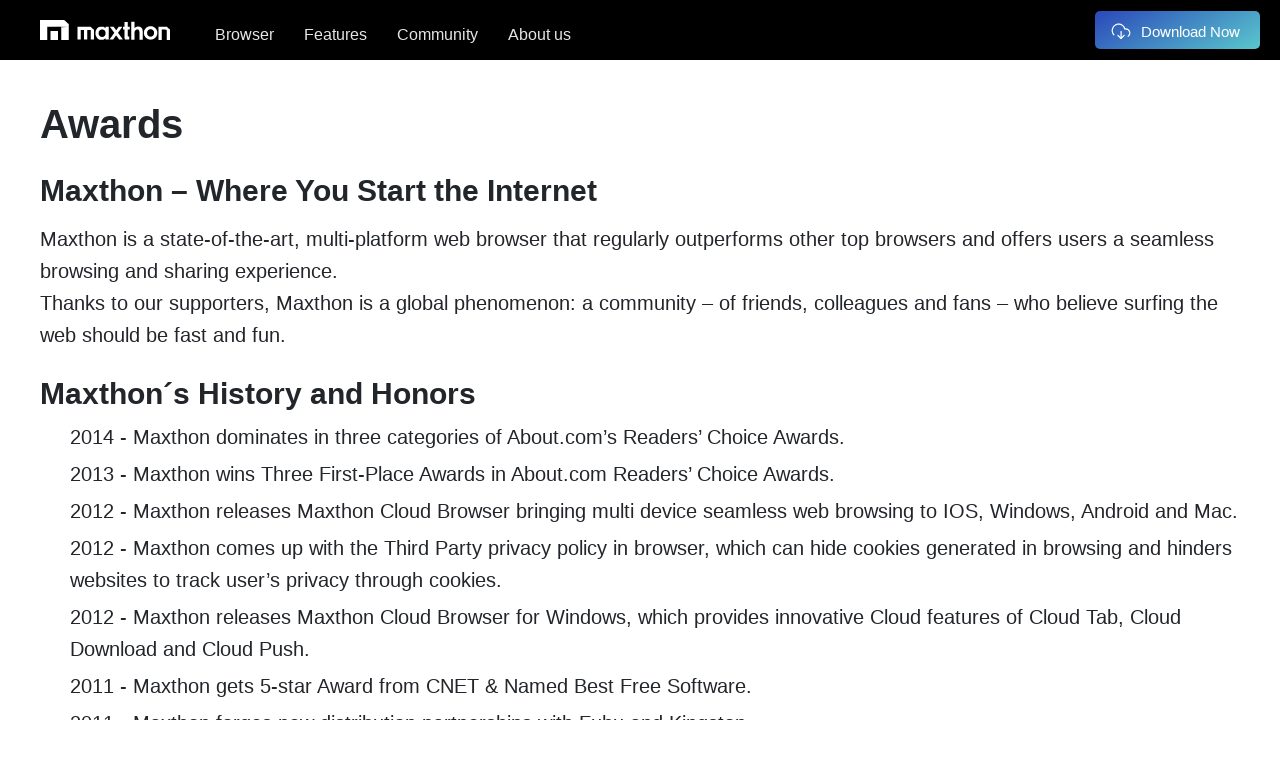

--- FILE ---
content_type: text/html; charset=utf-8
request_url: https://www.maxthon.com/en/docs/awards/
body_size: 21752
content:
<!DOCTYPE html><html  data-capo=""><head><meta charset="UTF-8">
<meta name="viewport" content="width=device-width, initial-scale=1.0">
<title>Awards</title>
<style>.owl-carousel,.owl-carousel .owl-item{-webkit-tap-highlight-color:transparent;position:relative}.owl-carousel{display:none;width:100%;z-index:1}.owl-carousel .owl-stage{-moz-backface-visibility:hidden;position:relative;touch-action:manipulation}.owl-carousel .owl-stage:after{clear:both;content:".";display:block;height:0;line-height:0;visibility:hidden}.owl-carousel .owl-stage-outer{overflow:hidden;position:relative;-webkit-transform:translateZ(0)}.owl-carousel .owl-item,.owl-carousel .owl-wrapper{-webkit-backface-visibility:hidden;-moz-backface-visibility:hidden;-ms-backface-visibility:hidden;-webkit-transform:translateZ(0);-moz-transform:translateZ(0);-ms-transform:translateZ(0)}.owl-carousel .owl-item{-webkit-backface-visibility:hidden;float:left;min-height:1px;-webkit-touch-callout:none}.owl-carousel .owl-item img{display:block;width:100%}.owl-carousel .owl-dots.disabled,.owl-carousel .owl-nav.disabled{display:none}.no-js .owl-carousel,.owl-carousel.owl-loaded{display:block}.owl-carousel .owl-dot,.owl-carousel .owl-nav .owl-next,.owl-carousel .owl-nav .owl-prev{cursor:pointer;-webkit-user-select:none;-moz-user-select:none;user-select:none}.owl-carousel .owl-nav button.owl-next,.owl-carousel .owl-nav button.owl-prev,.owl-carousel button.owl-dot{background:0 0;border:none;color:inherit;font:inherit;padding:0!important}.owl-carousel.owl-loading{display:block;opacity:0}.owl-carousel.owl-hidden{opacity:0}.owl-carousel.owl-refresh .owl-item{visibility:hidden}.owl-carousel.owl-drag .owl-item{touch-action:pan-y;-webkit-user-select:none;-moz-user-select:none;user-select:none}.owl-carousel.owl-grab{cursor:move;cursor:grab}.owl-carousel.owl-rtl{direction:rtl}.owl-carousel.owl-rtl .owl-item{float:right}.owl-carousel .animated{animation-duration:1s;animation-fill-mode:both}.owl-carousel .owl-animated-in{z-index:0}.owl-carousel .owl-animated-out{z-index:1}.owl-carousel .fadeOut{animation-name:fadeOut}@keyframes fadeOut{0%{opacity:1}to{opacity:0}}.owl-height{transition:height .5s ease-in-out}.owl-carousel .owl-item .owl-lazy{opacity:0;transition:opacity .4s ease}.owl-carousel .owl-item .owl-lazy:not([src]),.owl-carousel .owl-item .owl-lazy[src^=""]{max-height:0}.owl-carousel .owl-item img.owl-lazy{transform-style:preserve-3d}.owl-carousel .owl-video-wrapper{background:#000;height:100%;position:relative}.owl-carousel .owl-video-play-icon{-webkit-backface-visibility:hidden;background:url(owl.video.play.png) no-repeat;cursor:pointer;height:80px;left:50%;margin-left:-40px;margin-top:-40px;position:absolute;top:50%;transition:transform .1s ease;width:80px;z-index:1}.owl-carousel .owl-video-play-icon:hover{transform:scale(1.3)}.owl-carousel .owl-video-playing .owl-video-play-icon,.owl-carousel .owl-video-playing .owl-video-tn{display:none}.owl-carousel .owl-video-tn{background-position:50%;background-repeat:no-repeat;background-size:contain;height:100%;opacity:0;transition:opacity .4s ease}.owl-carousel .owl-video-frame{height:100%;position:relative;width:100%;z-index:1}</style>
<style>.owl-theme .owl-dots,.owl-theme .owl-nav{text-align:center;-webkit-tap-highlight-color:transparent}.owl-theme .owl-nav{margin-top:10px}.owl-theme .owl-nav [class*=owl-]{background:#d6d6d6;border-radius:3px;color:#fff;cursor:pointer;display:inline-block;font-size:14px;margin:5px;padding:4px 7px}.owl-theme .owl-nav [class*=owl-]:hover{background:#869791;color:#fff;text-decoration:none}.owl-theme .owl-nav .disabled{cursor:default;opacity:.5}.owl-theme .owl-nav.disabled+.owl-dots{margin-top:10px}.owl-theme .owl-dots .owl-dot{display:inline-block;zoom:1}.owl-theme .owl-dots .owl-dot span{-webkit-backface-visibility:visible;background:#d6d6d6;border-radius:30px;display:block;height:10px;margin:5px 7px;transition:opacity .2s ease;width:10px}.owl-theme .owl-dots .owl-dot.active span,.owl-theme .owl-dots .owl-dot:hover span{background:#869791}</style>
<style>.mx-mt-5{margin-top:5px!important}.mx-mr-5{margin-right:5px!important}.mx-mb-5{margin-bottom:5px!important}.mx-ml-5{margin-left:5px!important}.mx-mt-10{margin-top:10px!important}.mx-mr-10{margin-right:10px!important}.mx-mb-10{margin-bottom:10px!important}.mx-ml-10{margin-left:10px!important}.mx-mt-15{margin-top:15px!important}.mx-mr-15{margin-right:15px!important}.mx-mb-15{margin-bottom:15px!important}.mx-ml-15{margin-left:15px!important}.mx-mt-20{margin-top:20px!important}.mx-mr-20{margin-right:20px!important}.mx-mb-20{margin-bottom:20px!important}.mx-ml-20{margin-left:20px!important}.mx-mt-25{margin-top:25px!important}.mx-mr-25{margin-right:25px!important}.mx-mb-25{margin-bottom:25px!important}.mx-ml-25{margin-left:25px!important}.mx-mt-30{margin-top:30px!important}.mx-mr-30{margin-right:30px!important}.mx-mb-30{margin-bottom:30px!important}.mx-ml-30{margin-left:30px!important}.mx-align-right{text-align:right}.mx-align-center{text-align:center}.mx-link{color:#1f8aff}*{border:none;box-sizing:border-box;list-style:none;margin:0;outline:none;padding:0}body{background-color:#fff;font-family:Poppins,Segoe UI,tahoma,geneva,verdana,Microsoft YaHei,sans-serif;font-weight:500}a{text-decoration:none}.pay-dialog .mx-dialog-body{max-width:380px;padding:0 30px}.pay-dialog-logo{align-items:center;border:3px solid #e3e3e3;border-radius:50%;display:flex;font-size:36px;height:72px;justify-content:center;margin:0 auto;width:72px}.pay-dialog-title{color:#212121;font-size:16px;font-weight:600;margin-top:10px;text-align:center}.pay-dialog-num{color:#333;font-size:16px;justify-content:space-between;margin-top:25px}.pay-dialog-num,.pay-dialog-price{align-items:center;display:flex;font-weight:400}.pay-dialog-price{color:#a49e97;font-size:13px;justify-content:flex-end;margin-top:20px}.pay-dialog-price .mx-icon{margin:0 5px}.pay-dialog-price-gold{color:#7e4c1b}.pay-dialog-price-diamond{color:#6491f9}.pay-dialog-price-big{font-size:20px;margin-bottom:5px}.pay-dialog-alert{align-items:center;color:#d86c4e;display:flex;font-size:13px;font-weight:400;justify-content:center;margin-top:10px}.pay-dialog-alert.is-link:hover{text-decoration:underline}.pay-dialog-btn{margin-top:10px;width:100%}.pay-dialog-checkbox{color:#a49e97;display:flex;font-size:13px;font-weight:400;margin-top:20px}.pay-dialog-checkbox>a:hover{text-decoration:underline}</style>
<style>:root{--appear-duration-fast:0.2s;--appear-duration:0.5s;--mx-home-bg:#fff;--mx-home-base:#458ff3;--mx-home-active:#4d8bdf;--mx-home-bg-grey:#eee;--mx-home-darkgrey-bg:#666;--mx-home-gradient-start:#2a48ba;--mx-home-gradient-end:#5ac7cd;--mx-home-gradient-border:rgba(69,143,243,.24);--mx-home-gradient-border-hover:rgba(69,143,243,.36);--mx-home-btn-text:#fff;--mx-home-btn-shadow:rgba(69,143,243,.36);--mx-home-border:#ddd;--mx-home-border-text:#ccc;--mx-shadow-basic:rgba(0,0,0,.16);--mx-shadow-hover-blue:rgba(53,187,255,.7);--mx-shadow-hover-black:rgba(0,0,0,.3);--mx-home-sub-btn:rgba(81,88,105,.6);--mx-home-sub-btn-hover:rgba(107,115,136,.2);--mx-home-sub-btn-bg:rgba(0,0,0,.16);--mx-home-main-text:#222529;--mx-home-color-text:#181542;--mx-home-sub-text:#545454;--mx-home-main-text-light:#e5e5e5;--mx-home-link:#458ff3;--mx-link-active:#4d8bdf;--mx-home-placeholder:#bbb;--mx-home-sub-fill-text:#7a7a7a;--mx-home-blank-bg:#eee;--mx-home-blank-border:#efefef;--mx-home-blank-bg-hover:#fff;--mx-home-blank-border-hover:#458ff3;--mx-home-list-btn-bg:#ffffffe6;--mx-home-list-btn-border:#ffffff99;--mx-home-list-btn-bg-hover:#fff;--mx-home-icon:#222529;--mx-home-sub-icon:#2225293d;--mx-home-sub-icon-bg:#75757514;--mx-home-reverse-icon:#efefef;--mx-home-reverse-boder:#4b4b4b;--mx-home-reverse-checkbox-start:#2b68a2;--mx-home-reverse-checkbox-end:#3ed1bc;--mx-home-reverse-checkbox-border:#aaa;--mx-home-reverse-chackbox-border-active:#458ff33d;--mx-home-reverse-checkbox-check:#fff;--mx-home-reverse-bg:#222529;--mx-home-reverse-item-hover-bg:#474653;--mx-home-reverse-scrollbar-track:#484854;--mx-home-reverse-scrollbar-thumb:#626262;--mx-home-reverse-scrollbar-thumb-hover:#7f7a7a;--mx-home-scrollbar-track:#f1f1f1;--mx-home-scrollbar-thumb:#ccc;--mx-home-reverse-scrollbar-thumb-hover:#999;--mx-bg-blur:#ffffffee;--mx-error-text:#e9483e;--mx-error-bg:#eecbc8;--mx-error-border:#f6635b;--mx-continue-btn:hsla(0,0%,100%,.9);--mx-continue-btn-hover:#fff;--mx-continue-btn-border:hsla(0,0%,100%,.6)}a,abbr,acronym,address,applet,article,aside,audio,b,big,blockquote,body,canvas,caption,center,cite,code,dd,del,details,dfn,div,dl,dt,em,embed,fieldset,figcaption,figure,footer,form,h1,h2,h3,h4,h5,h6,header,hgroup,html,i,iframe,img,ins,kbd,label,legend,li,mark,menu,nav,object,ol,output,p,pre,q,ruby,s,samp,section,small,span,strike,strong,sub,summary,sup,table,tbody,td,tfoot,th,thead,time,tr,tt,u,ul,var,video{border:0;font-size:100%;font:inherit;margin:0;padding:0;vertical-align:baseline}article,aside,details,figcaption,figure,footer,header,hgroup,menu,nav,section{display:block}body{line-height:1}ol,ul{list-style:none}blockquote,q{quotes:none}blockquote:after,blockquote:before,q:after,q:before{content:"";content:none}table{border-collapse:collapse;border-spacing:0}body,button,input,select,textarea{font-family:sans-serif}*,:after,:before{box-sizing:border-box!important}.container,.mx-nav-container{display:flex;flex-wrap:wrap;margin:0 auto;max-width:1600px;overflow:visible;padding:0 40px;width:100%}.container-full{display:flex;padding:0;width:100vw}.row{display:flex;flex-wrap:wrap;margin-left:-.5rem;margin-right:-.5rem;overflow:visible;width:100%}.col{flex:1 0 0%;max-width:100%}.col-1{flex:0 0 8.33%;max-width:8.33%}.col-2{flex:0 0 16.66%;max-width:16.66%}.col-3{flex:0 0 25%;max-width:25%}.col-4{flex:0 0 33.33%;max-width:33.33%}.col-5{flex:0 0 41.66%;max-width:41.66%}.col-6{flex:0 0 50%;max-width:50%}.col-7{flex:0 0 58.33%;max-width:58.33%}.col-8{flex:0 0 66.66%;max-width:66.66%}.col-9{flex:0 0 75%;max-width:75%}.col-10{flex:0 0 83.33%;max-width:83.33%}.col-11{flex:0 0 91.66%;max-width:91.66%}.col-12{flex:0 0 100%;max-width:100%}.col,.col-1,.col-10,.col-11,.col-12,.col-2,.col-3,.col-4,.col-5,.col-6,.col-7,.col-8,.col-9,.col-lg-1,.col-lg-10,.col-lg-11,.col-lg-12,.col-lg-2,.col-lg-3,.col-lg-4,.col-lg-5,.col-lg-6,.col-lg-7,.col-lg-8,.col-lg-9,.col-md-1,.col-md-10,.col-md-11,.col-md-12,.col-md-2,.col-md-3,.col-md-4,.col-md-5,.col-md-6,.col-md-7,.col-md-8,.col-md-9,.col-sm-1,.col-sm-10,.col-sm-11,.col-sm-12,.col-sm-2,.col-sm-3,.col-sm-4,.col-sm-5,.col-sm-6,.col-sm-7,.col-sm-8,.col-sm-9,.col-xs-1,.col-xs-10,.col-xs-11,.col-xs-12,.col-xs-2,.col-xs-3,.col-xs-4,.col-xs-5,.col-xs-6,.col-xs-7,.col-xs-8,.col-xs-9{box-sizing:border-box;padding-left:.5rem;padding-right:.5rem}@media (min-width:1400px){.container,.mx-nav-container{max-width:1600px;padding:0 60px}}@media(min-width:1600){.col-lg-1{flex:0 0 8.33%;max-width:8.33%}.col-lg-2{flex:0 0 16.66%;max-width:16.66%}.col-lg-3{flex:0 0 25%;max-width:25%}.col-lg-4{flex:0 0 33.33%;max-width:33.33%}.col-lg-5{flex:0 0 41.66%;max-width:41.66%}.col-lg-6{flex:0 0 50%;max-width:50%}.col-lg-7{flex:0 0 58.33%;max-width:58.33%}.col-lg-8{flex:0 0 66.66%;max-width:66.66%}.col-lg-9{flex:0 0 75%;max-width:75%}.col-lg-10{flex:0 0 83.33%;max-width:83.33%}.col-lg-11{flex:0 0 91.66%;max-width:91.66%}.col-lg-12{flex:0 0 100%;max-width:100%}}@media (min-width:769px) and (max-width:1024px){.col-md-1{flex:0 0 8.33%;max-width:8.33%}.col-md-2{flex:0 0 16.66%;max-width:16.66%}.col-md-3{flex:0 0 25%;max-width:25%}.col-md-4{flex:0 0 33.33%;max-width:33.33%}.col-md-5{flex:0 0 41.66%;max-width:41.66%}.col-md-6{flex:0 0 50%;max-width:50%}.col-md-7{flex:0 0 58.33%;max-width:58.33%}.col-md-8{flex:0 0 66.66%;max-width:66.66%}.col-md-9{flex:0 0 75%;max-width:75%}.col-md-10{flex:0 0 83.33%;max-width:83.33%}.col-md-11{flex:0 0 91.66%;max-width:91.66%}.col-md-12{flex:0 0 100%;max-width:100%}}@media (min-width:401px) and (max-width:768px){.container,.mx-nav-container{max-width:720px;padding:0 20px}.col-sm-1{flex:0 0 8.33%;max-width:8.33%}.col-sm-2{flex:0 0 16.66%;max-width:16.66%}.col-sm-3{flex:0 0 25%;max-width:25%}.col-sm-4{flex:0 0 33.33%;max-width:33.33%}.col-sm-5{flex:0 0 41.66%;max-width:41.66%}.col-sm-6{flex:0 0 50%;max-width:50%}.col-sm-7{flex:0 0 58.33%;max-width:58.33%}.col-sm-8{flex:0 0 66.66%;max-width:66.66%}.col-sm-9{flex:0 0 75%;max-width:75%}.col-sm-10{flex:0 0 83.33%;max-width:83.33%}.col-sm-11{flex:0 0 91.66%;max-width:91.66%}.col-sm-12{flex:0 0 100%;max-width:100%}.row{margin-left:0;margin-right:0}}@media (max-width:400px){.container,.mx-nav-container{max-width:380px;padding:0 10px}.col-xs-1{flex:0 0 8.33%;max-width:8.33%}.col-xs-2{flex:0 0 16.66%;max-width:16.66%}.col-xs-3{flex:0 0 25%;max-width:25%}.col-xs-4{flex:0 0 33.33%;max-width:33.33%}.col-xs-5{flex:0 0 41.66%;max-width:41.66%}.col-xs-6{flex:0 0 50%;max-width:50%}.col-xs-7{flex:0 0 58.33%;max-width:58.33%}.col-xs-8{flex:0 0 66.66%;max-width:66.66%}.col-xs-9{flex:0 0 75%;max-width:75%}.col-xs-10{flex:0 0 83.33%;max-width:83.33%}.col-xs-11{flex:0 0 91.66%;max-width:91.66%}.col-xs-12{flex:0 0 100%;max-width:100%}.row{margin-left:0;margin-right:0}}html{font-size:16px}@media (max-width:320px){html{font-size:14px}}@media (min-width:321px) and (max-width:480px){html{font-size:15px}}@media (min-width:481px) and (max-width:768px){html{font-size:16px}}@media (min-width:769px) and (max-width:1024px){html{font-size:18px}}@media (min-width:1025px) and (max-width:1280px){html{font-size:20px}}@media (min-width:1281px) and (max-width:1600px){html{font-size:22px}}@media (min-width:1601px){html{font-size:24px}}h1,h2,h3,h4,h5,h6,p,textarea{line-height:1.5}h1{font-size:2.5rem}h2{font-size:1.5rem}h3{font-size:1.25rem}h4{font-size:1.125rem}h5{font-size:1rem}h6{font-size:.875rem}body{background-color:var(--mx-home-bg);color:var(--mx-home-main-text);font-family:Poppins,Roboto,-apple-system,BlinkMacSystemFont,Segoe UI,Helvetica Neue,Arial,Noto Sans,sans-serif,Apple Color Emoji,Segoe UI Emoji,Segoe UI Symbol,Noto Color Emoji}.font-weight-7{font-weight:700}.font-weight-6{font-weight:600}.font-weight-5{font-weight:500}.font-weight-4{font-weight:400}.font-weight-3{font-weight:300}.font-weight-2{font-weight:200}.font-weight-1{font-weight:100}.text-color-light{color:var(--mx-home-main-text-light)}.text-center{text-align:center!important}.text-left{text-align:left!important}.text-right{text-align:right!important}.skeleton-wrapper{display:flex;flex-direction:column}.skeleton-item{background-color:#ddd;height:20px;margin:10px 0;overflow:hidden;position:relative}.skeleton-item:after{animation:shine 1.2s infinite;background:linear-gradient(90deg,transparent,hsla(0,0%,100%,.8),transparent);content:"";display:block;height:100%;position:absolute;transform:translateX(-100%);width:100%}@keyframes shine{0%{transform:translateX(0)}to{transform:translateX(100%)}}.icon{background-repeat:no-repeat;background-size:cover;display:inline-block;height:1rem;width:1rem}.icon-dl{background-image:url(/img/icon-download.svg);margin-right:.5rem;transform:translateY(.2rem)}.mx-home-nav{background-color:#000;height:3rem;position:fixed;top:0;width:100%;z-index:10000}.mx-home-nav .mx-logo{background-image:url(/img/logo.svg);background-repeat:no-repeat;background-size:contain;cursor:pointer;height:1rem;margin-right:1rem;width:7rem}.mx-nav-menus{display:flex;height:100%;list-style:none;margin:0;padding:0}.mx-nav-container{align-items:center;display:flex;flex-flow:row wrap;flex-direction:row;height:100%;position:relative;transition:height .3s ease}.nav{display:flex;flex-wrap:wrap;list-style:none;margin-bottom:0;padding-left:0}.hamburger{background-color:hsla(0,0%,100%,.16);border:1px solid var(--mx-home-reverse-boder);border-radius:3px;color:var(--mx-home-main-text-light);cursor:pointer;display:none;height:max(2rem,32px);position:absolute;right:20px;top:.5rem;transition:color .15s ease-in-out,background-color .15s ease-in-out,border-color .15s ease-in-out,box-shadow .15s ease-in-out;vertical-align:middle;width:32px}.hamburger:hover{background-color:hsla(0,0%,46%,.24);transition:background-color .2s}.mx-nav-menus .nav{align-self:stretch;flex-grow:1}.mx-nav-menus .nav,.sub-dropdown-item-container{align-items:center;display:flex;flex-direction:row}.sub-dropdown-item-container{animation:mildDown .3s forwards;height:2.5rem;padding-inline:15px}a.sub-dropdown-item{position:relative}.sub-dropdown-item .menu-badge{top:0}.menu-badge{background:var(--mx-home-base);border-radius:3px;color:var(--mx-home-btn-text);display:inline-block;font-size:.8em;line-height:1.5;margin-left:8px;padding:.2rem .5rem .1rem;width:auto}.nav>.dropdown{position:relative;transition:color .15s ease-in-out,background-color .15s ease-in-out,border-color .15s ease-in-out,box-shadow .15s ease-in-out}.dropdown-menu{background-clip:padding-box;background-color:var(--mx-home-bg);border:1px solid var(--mx-home-border);border-radius:.25rem;color:var(--mx-home-main-text);font-size:max(.8rem,15px);list-style:none;min-width:10rem;padding:.5rem 0 0;position:absolute;text-align:left;top:3rem;z-index:1000}.sub-dropdown-item,a.dropdown-mega-sub-nav{color:var(--mx-home-sub-text);text-decoration:none}.mx-nav-btn{background:linear-gradient(150deg,var(--mx-home-gradient-start),var(--mx-home-gradient-end));border-radius:.25rem;color:var(--mx-home-btn-text);cursor:pointer;display:inline-block;font-size:15px;font-weight:500;line-height:1.75rem;padding:.15rem 1rem 0 .8rem;position:absolute;right:20px;transition:color .15s ease-in-out,background-color .15s ease-in-out,border-color .15s ease-in-out,box-shadow .15s ease-in-out;vertical-align:middle}.mx-nav-btn:hover{background:linear-gradient(30deg,var(--mx-home-gradient-end),var(--mx-home-gradient-start));color:var(--mx-bg-blur);transition:background-color .2s}.section{overflow:hidden!important;position:relative;width:100vw}.main-pic{background-color:#333;background-image:url(/img/bg-main-black.jpg);background-position:50%;background-repeat:no-repeat;background-size:cover;color:var(--mx-home-main-text-light);max-height:max(100vh,900px);min-height:min(60vw 100vh);position:relative}.main-pic-light{background-color:#ededed;background-image:url(/img/bg-main.jpg);background-size:cover;color:var(--mx-home-main-text)}.main-pic .row{align-items:center;border:none;flex-direction:column;margin-top:7rem}.page-title{font-weight:600;line-height:1;margin:.75rem .5rem .5rem}.page-pre-title,.page-sub-title{color:var(--mx-home-reverse-checkbox-border);font-size:max(.9rem,18px);font-weight:500;line-height:1.5}.main-pic-light .page-pre-title,.main-pic-light .page-sub-title{color:var(--mx-home-sub-text)}.page-sub-title{margin-top:.5rem}.page-sub-title .highlight{border-radius:.25rem;color:var(--mx-home-btn-text);margin:0 .25rem;padding-inline:.4rem;position:relative;z-index:1}.page-sub-title .highlight:before{color:inherit;content:attr(data-text);height:100%;left:0;position:absolute;top:0;width:100%;z-index:2}.page-sub-title .highlight:after{animation:leftToRightShow .5s linear 1s forwards;background:linear-gradient(150deg,var(--mx-home-gradient-start),var(--mx-home-gradient-end));border-radius:.25rem;bottom:0;content:"";height:100%;left:0;position:absolute;width:0;z-index:-1}@keyframes leftToRightShow{0%{width:0}to{width:100%}}.laptop-frame{margin-top:2.5rem;max-width:90%;position:relative;text-align:center;transform:translate(calc(50vw - 100%));width:836px;z-index:300}.laptop-image{width:100%}.video-container{height:83.5%;left:50%;overflow:hidden;position:absolute;top:5.4%;transform:translate(-50%);width:88.6%;z-index:-1}.laptop-video{height:100%;width:100%}.video-placeholder{height:100%;top:0}.main-pic:before,.video-placeholder{display:block;left:0;position:absolute;width:100%}.main-pic:before{background-clip:content-box;background-image:url(/img/bg-curve.svg);background-position:top;background-size:cover;border:none;bottom:-1px;content:"";height:60%}.mx-dl-banner{background-color:var(--mx-home-bg-grey);margin-top:2rem;padding:2rem 0}.mx-dl-banner .container{align-items:center;flex-direction:row;justify-content:space-between}.mx-dl-banner .row{align-items:center}.mx-home-dl-title{color:var(--mx-home-color-text);font-size:.8rem;font-weight:500;line-height:1.5rem}.icon32{display:inline-block;height:32px;width:32px}.icon-mac{background-image:url(/img/icon-mac.svg)}.icon-win{background-image:url(/img/icon-win.svg)}.icon-arm{background-image:url(/img/icon-arm.svg)}.icon-google{background-image:url(/img/icon-google-play.svg)}.icon-ios{background-image:url(/img/icon-ios.svg)}.icon-win32{background-image:url(/img/icon-win32.svg)}.icon-android{background-image:url(/img/icon-android.svg)}.icon-protable{background-image:url(/img/icon-protable.svg)}.mx-dl-banner .mx-main-btn,.mx-dl-banner .mx-sub-btn,.mx-dl-banner .mx-text-devider,.mx-home-dl-icons li{display:inline-block}.mx-home-dl-icons li>i{margin-right:.25rem}.mx-main-btn{background:linear-gradient(150deg,var(--mx-home-gradient-start),var(--mx-home-gradient-end));border-radius:.25rem;box-shadow:1px 2px -5px 10px var(--mx-shadow-basic);color:var(--mx-home-btn-text);cursor:pointer;display:inline-block;font-size:max(.8rem,13px);font-weight:500;line-height:2rem;padding:.2rem 1.2rem;transition:color .15s ease-in-out,background-color .15s ease-in-out,border-color .15s ease-in-out,box-shadow .15s ease-in-out;vertical-align:middle}.mx-main-btn:hover{background:linear-gradient(30deg,var(--mx-home-gradient-end),var(--mx-home-gradient-start))}.mx-text-devider{font-size:max(.8rem,13px);margin:0 .5rem;opacity:.8}.mx-sub-btn{border-radius:.25rem;cursor:pointer;font-weight:500}.mx-sub-btn:hover{-webkit-text-decoration:underline 2px;text-decoration:underline 2px;transition:-webkit-text-decoration .2s;transition:text-decoration .2s;transition:text-decoration .2s,-webkit-text-decoration .2s}.mx-dl-banner-btn{align-items:center;display:flex;font-size:max(.8rem,13px);justify-content:flex-end;text-align:right}.mx-home-dl-icons .icon-item{cursor:pointer;margin-right:.25rem}.mx-home-dl-icons .icon-item:hover{transform:scale(1.1);transition:transform .2s}.plantforms-pic{background-image:url(/img/pic-multi-device.jpg);background-position:50%;background-repeat:no-repeat;background-size:cover;height:50vw;margin-top:1.5rem;width:100%}.bg-grey{background-color:var(--mx-home-bg-grey)}.mx-functions{padding:2.5rem 0}.mx-functions-content .row{align-items:center}.mx-functions .funtion-pic img{width:100%}.mx-functions-pre-title{color:var(--mx-home-color-text);font-weight:500;line-height:2;margin-left:.5rem}.mx-functions-title{font-weight:700;line-height:1.3}.mx-functions-sub-title,.mx-functions-title{margin-bottom:.5rem;margin-left:.5rem;margin-top:.5rem}.mx-functions-sub-title{font-weight:500}.mx-functions-text{color:var(--mx-home-sub-text);-webkit-hyphens:auto;hyphens:auto;margin-left:.5rem;word-break:break-word}.icon-data-cleaning{background-image:url(/img/icon_data_cleaning.svg)}.icon-vpn{background-image:url(/img/icon_vpn.svg)}.icon-password{background-image:url(/img/icon_password.svg)}.icon-maxnote{background-image:url(/img/icon_maxnote.svg)}.icon-bookmark{background-image:url(/img/icon_bookmark.svg)}.icon-setting{background-image:url(/img/icon_setting.svg)}.icon-tab-searching{background-image:url(/img/icon_tab_searching.svg)}.icon-reading{background-image:url(/img/icon_adblock.svg)}.icon-adblock{background-image:url(/img/icon_reading.svg)}.icon-split{background-image:url(/img/icon_split.svg)}.icon-adblock{background-image:url(/img/icon_adblock.svg)}.icon-extension{background-image:url(/img/icon_extension.svg)}.icon-mouse-gesture{background-image:url(/img/icon_mouse.svg)}.icon-qa{background-image:url(/img/icon_qa.svg)}.icon-incognito{background-image:url(/img/icon_incognito.svg)}.feature-icon{height:96px;width:96px}.icon48{height:48px;width:48px}.mx-functions-feature-list-item{align-items:center;background:var(--mx-home-bg);border:1px solid var(--mx-home-border);border-radius:.5rem;box-shadow:0 15px 30px -5px var(--mx-shadow-basic);cursor:pointer;display:flex;flex-direction:column;margin:1rem 0;padding:1.5rem 1rem 1.75rem}.mx-functions-feature-list-item:hover{box-shadow:0 0 20px -5px var(--mx-shadow-hover-black);transform:scale(1.05);transition:transform .2s}.feature-icon{border:3px solid #2141e0;border-radius:8px;height:4rem;margin:1rem 0 2rem;transform:rotate(45deg);width:4rem}.feature-icon i{height:2rem;transform:rotate(-45deg);translate:1rem 1rem;width:2rem}.feature-title{font-weight:500}.feature-text{color:var(--mx-home-sub-fill-text);display:-webkit-box;font-size:.8rem;height:4.8rem;-webkit-hyphens:auto;hyphens:auto;line-height:1.5;margin-top:.5rem;overflow:hidden;text-align:left;word-break:break-word;-webkit-line-clamp:4;-webkit-box-orient:vertical;text-overflow:ellipsis}.feature-link{align-items:flex-start;border-radius:4px;color:#2141e0;cursor:pointer;font-size:16px;line-height:24px;margin-top:.75rem;padding:0 12px;text-align:center;vertical-align:middle}.feature-link i{translate:0 25%}.icon-right-arrow{background-image:url(/img/icon_right_arrow.svg)}.avtar100{height:6rem;width:6rem!important}.owl-carousel{margin:0}.owl-carousel .owl-stage{display:flex;justify-content:center}.owl-carousel .owl-stage-outer{position:relative}.owl-stage{padding-bottom:1.5rem;padding-top:.75rem}.mx-functions-feature-list{max-width:100%;padding:0}.review-container{padding:0}.review-container .row{margin:0}.review-owl .owl-stage-outer{padding:0}.owl-nav{opacity:0;position:absolute;top:50%;transform:translate(2.5%,-50%);width:95%;z-index:100}.feature-list .owl-nav,.mx-blogs .owl-nav,.mx-functions-feature-list .owl-nav{top:93%}.owl-carousel:hover .owl-nav{opacity:1;transition:opacity .3s}.owl-next,.owl-prev{background-color:var(--mx-home-bg)!important;border-radius:50%;box-shadow:1px 1px 8px 2px var(--mx-shadow-basic);font-size:2rem!important;height:2rem;position:absolute;width:2rem}.feature-list .owl-next,.feature-list .owl-prev,.fetuers-preview .owl-next,.fetuers-preview .owl-prev,.mx-functions-feature-list .owl-next,.mx-functions-feature-list .owl-prev{background-color:var(--mx-home-reverse-bg)!important;color:#fff!important}.owl-next:hover,.owl-prev:hover{background-color:#2141e0!important;color:#fff!important;transform:scale(1.1);transition:color .2s,background-color .2s,transform .2s}.owl-nav .owl-next{right:0}.owl-dots{bottom:0;position:absolute;text-align:center;width:100%}.owl-dot span{background-color:var(--mx-home-darkgrey-bg);border-radius:.25rem;display:inline-block;height:.5rem;margin:0 .15rem;transition:background-color .2s,width .2s;width:.5rem}.owl-dot span:hover{background-color:var(--mx-home-active);box-shadow:1px 1px .25rem var(--mx-shadow-basic);width:1rem}.owl-dot.active>span{background-color:#2141e0;transition:width .2s,background-color .2s;width:1rem}.mx-functions-feature-list .owl-dots{padding-right:.2rem}.reviews-owl .owl-dots{padding-right:.6rem}#particles-1{height:500px;position:relative;width:100%}.comparison-table{border:1px solid var(--mx-home-border);border-radius:.5rem;margin-bottom:3rem;margin-top:2rem;padding:0}.index-feature-header{font-size:1.25rem;padding-bottom:1rem;padding-top:1.25rem}.index-feature-header,.index-feature-row{padding-left:1rem;padding-right:1rem;width:100%}.index-feature-row{border-top:1px solid #e1e1e1;font-size:18px;height:61px}.index-feature-header,.index-feature-row{align-items:center;display:flex;padding-left:40px;padding-right:40px}.index-feature-cell{flex:auto;font-weight:600}.index-feature-icon,.index-feature-img{flex:none;height:40px;margin-left:70px;width:40px}.mx-icon-feature-checked{background-image:url(/img/comparison_checked.svg)}.mx-icon-feature-uncheck{background-image:url(/img/comparison_uncheck.svg)}@media (hover:none){.owl-nav{opacity:1}}.bg-dark{background-color:var(--mx-home-reverse-bg)}.mx-reviews{padding:2.5em 0 3.5rem}.mx-reviews .container .row{justify-content:center}.review-item-container{align-items:center;display:flex;flex-direction:column;flex-wrap:nowrap;padding:1rem 0}.review-user-name{margin:.5rem 0}.avtar{border-radius:50%}.review-date{color:var(--mx-home-sub-fill-text);font-size:.8rem;margin-top:.8rem}.icon-star{background-image:url(/img/icon_star.svg)}.review-stars{margin-top:.8rem}.review-stars i{height:1.5em;width:1.5em}.review-content{position:relative;text-align:center;width:80%}.review-content:before{left:-1.5rem;top:-1.5rem}.review-content:after,.review-content:before{background-image:url(/img/icon_quote.svg);background-repeat:no-repeat;background-size:contain;content:"";height:1.5rem;position:absolute;width:1.5rem}.review-content:after{bottom:-1.5rem;right:-1.5rem;rotate:180deg}.review-item-container{padding-right:2.5rem}.owl-stage{padding-right:3rem}.mx-faq{padding:2.5rem 0 1rem}.mx-faq h2{font-weight:700}.faq-list{margin:1rem 0}.faq-item{margin-bottom:.9rem}.faq-question{background-color:var(--mx-home-bg-grey);border-radius:.4rem;color:var(--mx-home-main-text);cursor:pointer;display:block;font-size:.9rem;font-weight:600;-webkit-hyphens:auto;hyphens:auto;line-height:1.4rem;padding:.8rem 2.5rem .8rem 1rem;position:relative;word-break:break-word}.faq-question:hover{background-color:var(--mx-home-sub-btn-hover)}.faq-question:after{background-image:url(/img/icon_plus.svg);background-repeat:no-repeat;background-size:cover;content:"";height:.6rem;position:absolute;right:1rem;top:1.2rem;width:.6rem}.faq-answer{color:var(--mx-home-sub-text);display:none;-webkit-hyphens:auto;hyphens:auto;padding:1rem 1.5rem;word-break:break-word}.outline-btn{border-radius:.25rem;color:var(--mx-home-main-text);cursor:pointer;display:inline-block;font-size:max(.8rem,14px);font-weight:600;margin-left:2px;margin-top:.5rem;outline:1.5px solid;padding:.8rem 2rem}.outline-btn:hover{background-color:var(--mx-home-sub-btn-hover)}.section-shape-devieder,.section-shape-devieder-top{background-color:#e8e8e8;margin:11.3vw 0;padding:1rem 0;position:relative}.section-shape-devieder-top{background-color:#e8e8e8;margin-bottom:0;margin-top:12vw!important;padding-bottom:3rem}.section-shape-devieder-top:before,.section-shape-devieder:before{top:-11.3vw}.section-shape-devieder-top:before,.section-shape-devieder:after,.section-shape-devieder:before{background-image:url(/img/shape_devider.svg);background-repeat:no-repeat;background-size:cover;content:"";height:11.3vw;left:0;position:absolute;width:100%}.section-shape-devieder:after{bottom:-11.3vw;rotate:180deg}.shadow-card{background:var(--mx-home-bg);border-radius:.5rem;box-shadow:0 15px 30px -5px var(--mx-shadow-basic);cursor:pointer;display:block;outline:1px solid var(--mx-home-border);overflow:hidden;padding:0 0 1.5rem}.shadow-card-pic:hover{transform:scale(1.1);transition:transform .2s}.shadow-card-pic{border-radius:.5rem .5rem 0 0;width:100%}.shadow-card-title{font-size:max(.9rem,16px);font-weight:700;-webkit-hyphens:auto;hyphens:auto;margin:.5rem .75rem;word-break:break-word}.mx-blogs h2{margin-bottom:.5rem;margin-top:1rem}.mx-blogs .shadow-card-title{display:-webkit-box;height:2.7rem;overflow:hidden;-webkit-line-clamp:2;-webkit-box-orient:vertical;text-overflow:ellipsis}.mx-blogs .owl-stage{padding-bottom:2rem;padding-right:1rem;padding-top:1rem}.mx-blogs .owl-carousel{margin-bottom:1rem}.mx-blogs .owl-dots{padding-right:0}.mx-blogs .container{justify-content:center}.shadow-card-text{color:var(--mx-home-sub-text);font-size:max(12px,.8rem);margin:0 .75rem;opacity:.7}.mx-blogs h2{font-weight:700}footer{background-color:#161e37;padding:2.5rem 0}.footer-social-media{margin-bottom:1rem}.footer-social-media .icon-item{cursor:pointer;display:inline-block;margin-right:.5rem}.iconrem{height:1rem;width:1rem}.icon-twitter{background-image:url(/img/twitter.svg)}.icon-facebook{background-image:url(/img/facebook.svg)}.icon-email{background-image:url(/img/email.svg)}.footer-language{display:inline-block;margin-bottom:1rem;position:relative}.footer-language select{appearance:none;-webkit-appearance:none;-moz-appearance:none;background-color:#3d435a;border:none;border-radius:.25rem;color:#fff;font-size:max(13px,.8rem);min-width:8rem;padding:.5rem .5rem .5rem 1.8rem}.footer-language select:active,.footer-language select:focus{border:none}.footer-language:after{background-image:url(/img/trangle.svg);height:.5rem;right:10px;width:.5rem}.footer-language:after,.footer-language:before{background-size:cover;content:"";margin-bottom:1rem;pointer-events:none;position:absolute;top:50%;transform:translateY(-50%)}.footer-language:before{background-image:url(/img/icon-language.svg);height:.9em;left:.4rem;width:.9em}.footer-copyright,.footer-language select option{font-size:max(13px,.8rem)}.footer-copyright,.footer-copyright>span>a{color:#777}.footer-copyright>span>a:visited{color:#5e5269}.footer-copyright>span{margin-right:8px}.footer-nav{color:#777;display:grid;font-size:max(14px,.8rem);grid-template-columns:repeat(auto-fill,minmax(12rem,1fr));justify-content:flex-end;justify-items:start;white-space:nowrap}.footer-nav-list{padding:0 1rem 1.5rem 0}.footer-nav-item-container,.footer-nav-title{padding:.25rem .5rem}.footer-nav-item-container{border-radius:.25rem;cursor:pointer}.footer-nav-list a{color:var(--mx-home-reverse-checkbox-border);text-decoration:none}.footer-nav-item-container:hover{color:#fff;transform:translateY(-2px);transition:color .2s,font-weight .2s,transform .2s}.footer-nav-list-aciton,.footer-nav-title{color:#fff!important;font-weight:700}.footer-nav-title:hover{cursor:default}.container-full{width:100%}.fetuers-preview-item{align-items:center;cursor:pointer;display:flex;flex-direction:column;font-weight:600;min-width:15rem;padding:1.5rem 0;text-align:center;transition:transform .2s ease-in-out}.feature-preview-owl-img:hover{transform:scale(1.05);transition:transform .2s ease-in}.feature-preview-owl-img{width:8rem!important}.feature-list{margin-top:3rem}.mb2{margin-bottom:2rem}.feature-list .container .row .col{justify-content:center}.feature-list h2{display:block;padding-left:20px;text-align:center}.feature-list .owl-carousel{width:100%}.feature-list .owl-stage{padding:1rem 5rem 3em 0}.feature-list .owl-dots{padding-right:.5rem}.feature-list .owl-item{margin-left:.2rem!important;margin-right:.2rem!important}.feature-list .outline-btn{display:inline-block;margin-top:1.5rem}.feature-list .row .col{display:flex;justify-content:center}.owl-stage-outer{padding:0 1rem;width:100%}.feature-list .shadow-card{margin:0 .5rem}.feature-list>.owl-stage:first-child{margin-left:2rem}.feature-list .shadow-card-text{display:-webkit-box;height:3.6rem;overflow:hidden;-webkit-line-clamp:3;-webkit-box-orient:vertical;text-overflow:ellipsis}.feature-list h2{font-weight:700;margin:1rem 0}.shadow-card-btn{color:#2141e0;display:inline-block;font-size:max(.8rem,14px);margin:.5rem .25rem 0 .75rem;position:relative}.shadow-card-btn:after{background-image:url(/img/icon_right_arrow.svg);background-repeat:no-repeat;background-size:cover;content:"";display:inline-block;height:1em;position:absolute;right:-1em;top:0;width:1em}.shadow-card-btn:hover:after{right:-1.15em;transition:right .2s ease}.shadow-card-pic-container{border-bottom:1px solid var(--mx-home-border);margin-bottom:.75rem;overflow:hidden;width:100%}.page-description{margin:2rem 0}.page-description .row{justify-content:center}.page-description p{-webkit-hyphens:auto;hyphens:auto;word-break:break-word}.section-shape-devieder .faq-question{background-color:var(--mx-home-bg)}.section-shape-devieder .faq-question:hover{background-color:var(--mx-home-sub-btn-hover);transition:background-color .2s ease}.mx-doc{margin-bottom:3rem}.mx-doc h1{font-size:2rem;font-weight:700;line-height:1.2;margin-bottom:1rem;margin-top:5rem;text-shadow:var(--mx-shadow-basic)}.mx-doc h2,.mx-doc h3,.mx-doc h4{margin:1rem 0 0}.mx-doc h2 a,.mx-doc h3 a,.mx-doc h4 a{color:var(--mx-home-main-text);font-weight:700;text-decoration:none}.mx-doc p{line-height:1.6;margin:.5rem 0 0}.mx-doc ol{list-style-type:decimal;padding-left:1.5rem}.mx-doc ol li,.mx-doc ul li{line-height:1.6;margin:.25rem 0}.mx-doc ul{list-style-type:disc;padding-left:1.5rem}.mx-doc table{line-height:1.6;margin:1rem 0}.mx-doc td,.mx-doc th{border:1px solid var(--mx-home-blank-border);padding:.5rem}.mx-doc th{font-weight:700}.award-item{text-decoration:none}.award-item img:hover{transform:scale(1.1);transition:transform .2s ease-out}.mx-dl-buttons{margin:2rem 0}.dl-buttons-list{display:grid;gap:.5rem;grid-template-columns:repeat(auto-fill,minmax(15rem,1fr))}.mx-dl-btn-set{margin-right:min(.25rem,8px)}a.outline-btn.dl-btn{align-items:center;display:flex;flex-direction:row}a.mx-dt-sub,a.outline-btn.dl-btn{padding:.75rem;text-decoration:none}a.mx-dt-sub{border-radius:.25rem;color:var(--mx-home-main-text);cursor:pointer;display:block;margin:.5rem 0}a.mx-dt-sub:hover{background-color:var(--mx-home-sub-btn-hover)}.dl-btn-texts{display:flex;flex-direction:column}.dl-btn-version{color:var(--mx-home-sub-fill-text);font-size:max(.5rem,12px);font-weight:400;margin-left:.4rem}.dl-btn-texts->.row{flex-wrap:nowrap}.dl-version-set{font-size:max(1rem,15px);margin-left:0}span.dl-btn-plantform{color:var(--mx-home-sub-text);font-size:.7rem;margin-bottom:.4rem}.dl-btn-title{white-space:nowrap}span.dl-btn-sub-title{font-size:max(.8rem,14px);font-weight:700}.dl-btn i{margin-right:.5rem}.mx-dl-more{border-top:1px solid var(--mx-home-border);margin:2rem 0;padding:2rem 0}.mx-dl-links{font-size:max(.8rem,14px);line-height:1.6;margin-top:1rem}.mx-dl-links-title{font-weight:700}span.link-title{color:var(--mx-home-sub-text);font-weight:700;margin-right:1rem;opacity:.7}.mx-dl-more .link-text{color:var(--mx-home-link);cursor:pointer;font-weight:700;text-decoration:none}.link-text:hover{color:var(--mx-link-active);text-decoration:underline}.mx-history-m7{margin-top:5rem}.history-subtitle,.history-title{font-weight:700}.history-subtitle{margin-top:1rem}.history-list-item{display:flex;flex-direction:row;flex-wrap:wrap;justify-content:space-between;margin-bottom:1.5rem}.histroy-list-texts{align-items:flex-start;display:flex;flex:3;flex-direction:row;margin-bottom:1rem;margin-right:1rem}img.history-list-logo{height:2.5rem;margin-right:.75rem;width:2.5rem}.history-list-text{font-size:max(.9rem,16px);line-height:1.5}.history-list{margin:1rem 0 2rem}.history-list-title{color:var(--mx-home-main-text);font-size:1rem;font-weight:700}.history-list-desc,span.history-list-subtitle{color:var(--mx-home-sub-fill-text);font-size:max(.8rem,14px);font-weight:400}a.btn-dl{margin-bottom:.4rem;text-align:center;text-decoration:none}a.btn-dl,a.history-sub-btn{padding:.2rem 1.5rem .2rem 1rem}a.history-sub-btn{align-items:center;display:flex;font-size:max(.8rem,14px);margin:0}.history-sub-btn i{margin-right:.25rem}.history-list-btns{display:flex;flex-direction:column;justify-content:flex-start}@media (min-width:992px){.dropdown-menu ul{display:block}.dropdown-item{border:0;clear:both;color:var(--mx-home-main-text-light);cursor:pointer;display:block;font-size:max(.8rem,15px);font-weight:500;height:100%;line-height:2.5rem;margin-block-start:.5rem;padding:0 15px;position:relative;text-align:inherit;text-decoration:none;white-space:nowrap;width:100%}.dropdown-item.active:after{animation:underlineGrowWidth .3s ease-out forwards;background:linear-gradient(150deg,var(--mx-home-gradient-start),var(--mx-home-gradient-end));border-radius:2px;bottom:.5rem;content:"";height:4px;left:calc(50% - 18px);position:absolute;width:36px}.dropdown-menu,.mega-menu{font-size:max(.8rem,15px)}.sub-dropdown-item-container{align-items:center;height:2rem;white-space:nowrap}.dropdown-mega-content,.sub-dropdown-item-container{cursor:pointer;display:flex;flex-direction:row;padding-inline:15px;padding-top:.1rem;transform:translate3d(0,-5px,0);transition:transform .2s ease-out}.dropdown-mega-content{align-items:flex-start;flex-wrap:nowrap;height:100%}.dropdown-mega-item-container{align-items:center;border-radius:.25rem;cursor:pointer;display:flex;flex-direction:row;height:2rem;min-width:5rem;padding:.1rem .25rem 0;transform:translate3d(0,-5px,0);transition:transform 1s ease-out;white-space:nowrap}.dropdown-mega-item-container:hover{background-color:var(--mx-shadow-basic);transition:background-color .2s}.dropdown-mega-sub-nav{text-wrap:nowrap}.sub-dropdown-item-container:hover{background-color:var(--mx-shadow-basic);transition:background-color .2s}.mega-menu{background-clip:padding-box;background-color:var(--mx-home-bg);border:1px solid var(--mx-home-border);border-radius:.25rem;color:var(--mx-home-main-text);flex-direction:column;flex-wrap:nowrap;font-size:max(.8rem,15px);height:auto;list-style:none;padding:.5rem 0 0;position:absolute;text-align:left;top:3rem;transition:background-color .2s ease-in-out;width:auto;z-index:1000}.menu_Features_sub{transform:translateX(-27%)}.menu_About_us_sub,.menu_Community_sub{left:50%;transform:translateX(-50%)}.dropdown-mega-sub-title{align-items:center;cursor:default;font-weight:700;height:2rem;line-height:40px;margin-top:.5rem;padding-left:.25rem;padding-top:.1rem;text-wrap:nowrap;transform:translate3d(0,-5px,0);transition:transform 1s ease-out;white-space:nowrap}}@media (max-width:991px){.mx-nav-menus .nav{background-color:var(--mx-home-reverse-bg);border-bottom:1px solid var(--mx-home-reverse-boder);border-radius:0 0 .5rem .5rem;box-shadow:0 5px 10px -5px var(--mx-home-reverse-boder);color:var(--mx-home-bg-grey);display:none;left:0;max-height:auto!important;max-height:85vh;overflow-y:scroll;padding-bottom:1rem;position:absolute;top:3rem;transition:height .5s ease-in;width:100%}.nav::-webkit-scrollbar{border-radius:50%;width:8px}.nav::-webkit-scrollbar-track{background:var(--mx-home-reverse-scrollbar-track)}.nav::-webkit-scrollbar-thumb{background:var(--mx-home-reverse-scrollbar-thumb);border-radius:5px}.nav::-webkit-scrollbar-thumb:hover{background:var(--mx-home-reverse-scrollbar-thumb-hover)}.dropdown-menu,.mega-menu{background-color:transparent;border:none;color:var(--mx-home-bg-grey);left:0;padding:0;position:relative;top:0}.sub-dropdown-item-container{align-items:flex-start;color:var(--mx-home-main-text-light);flex-direction:column;height:1.2rem;justify-content:center;padding-left:0}.dropdown-mega-content{flex-direction:column}.dropdown-item{color:#fff;cursor:pointer;line-height:2rem;text-decoration:none}.dropdown-item:hover{background-color:var(--mx-home-reverse-item-hover-bg)}.dropdown-item.active{padding-left:5px}.dropdown-item.active:before{background-color:#2141e0;content:"";height:3rem;left:0;position:absolute;top:0;width:4px}.dropdown-item:after{background-image:url(/img/arrow_down.svg);background-size:cover;content:"";height:1rem;position:absolute;right:.5rem;transform:translateY(10px);width:1rem}.mx-nav-menus .nav>li>.dropdown-menu,.mx-nav-menus .nav>li>.mega-menu{padding-left:1rem;width:100%}.sub-dropdown-item{padding:.5rem .75rem}.sub-dropdown-item:hover,a.dropdown-mega-sub-nav:hover{background-color:var(--mx-home-reverse-item-hover-bg);border-radius:.25rem}.dropdown-mega-sub-title{opacity:.7;padding:.9rem .5rem;position:relative}.mx-nav-menus .nav a{align-items:center;border-radius:.25rem;cursor:pointer;display:block;flex-direction:row;padding:.5rem 1rem;text-align:left;width:100%}a.dropdown-mega-sub-nav{padding:.9rem 1rem!important;position:relative}.menu-badge{line-height:1.5;position:absolute;right:.5rem;top:.6rem}.dropdown-mega-item-container{color:var(--mx-home-main-text-light);font-size:max(.8rem,15px)}.hamburger{display:block}.mx-nav-btn{right:64px!important}.laptop-frame{transform:translate(calc(50vw - 50% - 60px))}.mx-dl-banner-btn{margin-top:1rem;text-align:left}.index-mobile-hidden{display:none}.section-shape-devieder:after{background-color:#e8e8e8;background-image:none;content:"";height:11.3vw;width:100%}}@media (min-width:992px) and (max-width:1399px){.laptop-frame{transform:translate(calc(50vw - 50% - 80px))}}@media (min-width:1400px){.mx-nav-btn{right:50px!important}.laptop-frame{transform:translate(calc(50vw - 50% - 60px))}.main-pic{background-size:cover}.footer-nav{justify-content:flex-end;padding:0 0 1rem 1.5rem}}@media (min-width:1600px){.laptop-frame{transform:translate(312px)}}.appear-animation{opacity:0}.appear-animation-visible{opacity:1}.block-appear-animation{opacity:1;overflow:hidden;position:relative}.block-appear-animation .block-appear-animation-wrapper{animation-delay:.3s;animation-duration:1s;animation-duration:var(--animate-duration);animation-fill-mode:both;opacity:0}.block-appear-animation.appear-animation-visible .block-appear-animation-wrapper{animation-fill-mode:forwards backwards;-webkit-animation-fill-mode:forwards backwards;animation-name:fadeIn}@media (max-width:768px){.mx-dl-banner-btn{justify-content:flex-start}.footer-nav-list{margin-top:2rem}.footer-nav{justify-content:flex-start}.laptop-frame{transform:translate(calc(50vw - 50% - 40px))}}@media(max-width:400px){.mx-nav-btn{display:none!important}.hamburger{right:10px!important}.laptop-frame{transform:translate(calc(50vw - 50% - 30px))}}@keyframes fadeIn{0%{opacity:0}to{opacity:1}}.fadeIn{animation:fadeIn var(--appear-duration) ease-in-out;animation-fill-mode:forwards backwards;-webkit-animation-fill-mode:forwards backwards}@keyframes fadeInMild{0%{opacity:.6}to{opacity:1}}.fadeInMild{animation:fadeInMild var(--appear-duration) ease-in-out;animation-fill-mode:forwards backwards;-webkit-animation-fill-mode:forwards backwards}@keyframes opacity{form{opacity:0}to{opacity:1}}@keyframes underlineGrowWidth{0%{width:3px}to{width:36px}}@keyframes mildDown{0%{translate:0 -5px}to{translate:0 0}}@keyframes fadeInUpShorter{0%{opacity:0;transform:translateY(50px)}to{opacity:1;transform:none}}.fadeInUpShorter{animation:fadeInUpShorter var(--appear-duration) ease-in-out;animation-fill-mode:forwards backwards;-webkit-animation-fill-mode:forwards backwards}@keyframes fadeInUpShorterPlus{0%{opacity:0;transform:translateY(15px)}to{opacity:1;transform:none}}.fadeInUpShorterPlus{animation:fadeInUpShorterPlus var(--appear-duration) ease-in-out;animation-fill-mode:forwards backwards;-webkit-animation-fill-mode:forwards backwards}@keyframes fadeInLeftShorter{0%{opacity:0;transform:translateX(50px)}to{opacity:1;transform:none}}.fadeInLeftShorter{animation:fadeInLeftShorter var(--appear-duration) ease-in-out;animation-fill-mode:forwards backwards;-webkit-animation-fill-mode:forwards backwards}@keyframes fadeInLeftShorterPlus{0%{opacity:0;transform:translate(15px)}to{opacity:1;transform:none}}.fadeInLeftShorterPlus{animation:fadeInLeftShorterPlus var(--appear-duration) ease-in-out;animation-fill-mode:forwards backwards;-webkit-animation-fill-mode:forwards backwards}@keyframes fadeInRightShorter{0%{opacity:0;transform:translate(-50px)}to{opacity:1;transform:none}}.fadeInRightShorter{animation:fadeInRightShorter var(--appear-duration) ease-in-out;animation-fill-mode:forwards backwards;-webkit-animation-fill-mode:forwards backwards}@keyframes fadeInRightShorterPlus{0%{opacity:0;transform:translate(-15px)}to{opacity:1;transform:none}}.fadeInRightShorterPlus{animation:fadeInRightShorterPlus var(--appear-duration) ease-in-out;animation-fill-mode:forwards backwards;-webkit-animation-fill-mode:forwards backwards}@keyframes fadeInRightShorterOpacity{0%{opacity:0;transform:translate(-50px)}to{opacity:.7;transform:none}}.fadeInRightShorterOpacity{animation:fadeInRightShorterOpacity var(--appear-duration) ease-in-out;animation-fill-mode:forwards backwards;-webkit-animation-fill-mode:forwards backwards}@keyframes fadeInDownShorter{0%{opacity:0;transform:translateY(-50px)}to{opacity:1;transform:none}}.fadeInDownShorter{animation:fadeInDownShorter var(--appear-duration) ease-in-out;animation-fill-mode:forwards backwards;-webkit-animation-fill-mode:forwards backwards}@keyframes fadeInDownShorterPlus{0%{opacity:0;transform:translateY(-15px)}to{opacity:1;transform:none}}.fadeInDownShorterPlus{animation:fadeInDownShorterPlus var(--appear-duration) ease-in-out;animation-fill-mode:forwards backwards;-webkit-animation-fill-mode:forwards backwards}@keyframes fadeInRightDownShorter{0%{opacity:0;transform:translate(-50px,-50px)}to{opacity:1;transform:none}}.fadeInRightDownShorter{animation:fadeInRightDownShorter var(--appear-duration) ease-in-out;animation-fill-mode:forwards backwards;-webkit-animation-fill-mode:forwards backwards}@keyframes fadeInRightUpShorter{0%{opacity:0;transform:translate(-50px,50px)}to{opacity:1;transform:none}}.fadeInRightUpShorter{animation:fadeInRightUpShorter var(--appear-duration) ease-in-out;animation-fill-mode:forwards backwards;-webkit-animation-fill-mode:forwards backwards}@keyframes fadeInLeftDownShorter{0%{opacity:0;transform:translate(50px,-50px)}to{opacity:1;transform:none}}.fadeInLeftDownShorter{animation:fadeInLeftDownShorter var(--appear-duration) ease-in-out;animation-fill-mode:forwards backwards;-webkit-animation-fill-mode:forwards backwards}@keyframes fadeInLeftUpShorter{0%{opacity:0;transform:translate(50px,50px)}to{opacity:1;transform:none}}.fadeInLeftUpShorter{animation:fadeInLeftUpShorter var(--appear-duration) ease-in-out;animation-fill-mode:forwards backwards;-webkit-animation-fill-mode:forwards backwards}@keyframes expandIn{0%{opacity:0;transform:scale(.8)}to{opacity:1;transform:scale(1)}}.expandIn{animation:expandIn var(--appear-duration) ease-in-out;animation-fill-mode:forwards backwards;-webkit-animation-fill-mode:forwards backwards}@keyframes blurIn{0%{filter:blur(20px);opacity:0;transform:scale(1.2)}to{filter:blur(0);opacity:1;transform:none}}.blurIn{animation:blurIn var(--appear-duration) linear;animation-fill-mode:forwards backwards;-webkit-animation-fill-mode:forwards backwards}@keyframes kenBurnsToRight{0%{transform:scale(1.2)}to{transform:scale(1)}}.kenBurnsToRight{transform-origin:right}.kenBurnsToRight,.kenBurnsToRightTop{animation-duration:var(--appear-duration);animation-fill-mode:forwards backwards;-webkit-animation-fill-mode:forwards backwards;animation-name:kenBurnsToRight;animation-timing-function:linear}.kenBurnsToRightTop{transform-origin:right top}@keyframes kenBurnsToLeft{0%{transform:scale(1.2)}to{transform:scale(1)}}.kenBurnsToLeft{transform-origin:left}.kenBurnsToLeft,.kenBurnsToLeftTop{animation-duration:var(--appear-duration);animation-fill-mode:forwards backwards;-webkit-animation-fill-mode:forwards backwards;animation-name:kenBurnsToLeft;animation-timing-function:linear}.kenBurnsToLeftTop{transform-origin:left top}@keyframes basicRotation{0%{transform:rotate(0deg)}to{transform:rotate(1turn)}}@keyframes svgAnimationEffect1{0%{stroke-dasharray:1000;stroke-dashoffset:-500}to{stroke-dasharray:1000;stroke-dashoffset:0}}.svg-animation-effect-1-hover svg{transform:scale(1);transition:transform .3s ease}.svg-animation-effect-1-hover svg path,.svg-animation-effect-1-hover svg polygon,.svg-animation-effect-1-hover svg polyline,.svg-animation-effect-1-hover svg rect{transition:fill-opacity .3s ease}.svg-animation-effect-1-hover:hover svg{transform:scale(1.1);transition:transform .2s}.svg-animation-effect-1-hover:hover svg path,.svg-animation-effect-1-hover:hover svg polygon,.svg-animation-effect-1-hover:hover svg polyline,.svg-animation-effect-1-hover:hover svg rect{animation-duration:1s;animation-fill-mode:forwards backwards;animation-name:svgAnimationEffect1;fill-opacity:0;stroke-width:.4px}.transition-2ms{transition:all .2s ease-in-out}.transition-3ms{transition:all .3s ease-in-out}.transition-4ms{transition:all .4s ease-in-out}.transition-magnetic{transition:transform var(--animate-duration) cubic-bezier(.25,1,.2,1)}</style>
<style>@keyframes fadeOut{0%{opacity:1}to{opacity:0}}.v-toast--fade-out{animation-name:fadeOut}@keyframes fadeInDown{0%{opacity:0;transform:translate3d(0,-100%,0)}to{opacity:1;transform:none}}.v-toast--fade-in-down{animation-name:fadeInDown}@keyframes fadeInUp{0%{opacity:0;transform:translate3d(0,100%,0)}to{opacity:1;transform:none}}.v-toast--fade-in-up{animation-name:fadeInUp}.fade-enter-active,.fade-leave-active{transition:opacity .15s ease-out}.fade-enter,.fade-leave-to{opacity:0}.v-toast{bottom:0;display:flex;left:0;overflow:hidden;padding:2em;pointer-events:none;position:fixed;right:0;top:0;z-index:1090}.v-toast__item{align-items:center;animation-duration:.15s;border-radius:.25em;box-shadow:0 1px 4px rgba(0,0,0,.12),0 0 6px rgba(0,0,0,.04);color:#fff;cursor:pointer;display:inline-flex;margin:.5em 0;min-height:3em;opacity:.92;pointer-events:auto}.v-toast__item--success{background-color:#28a745}.v-toast__item--info{background-color:#17a2b8}.v-toast__item--warning{background-color:#ffc107}.v-toast__item--error{background-color:#dc3545}.v-toast__item--default{background-color:#343a40}.v-toast__item--warning{color:#000}.v-toast__item.v-toast__item--bottom,.v-toast__item.v-toast__item--top{align-self:center}.v-toast__item.v-toast__item--bottom-right,.v-toast__item.v-toast__item--top-right{align-self:flex-end}.v-toast__item.v-toast__item--bottom-left,.v-toast__item.v-toast__item--top-left{align-self:flex-start}.v-toast__text{margin:0;padding:.5em 1em;word-break:break-word}.v-toast__icon{display:none}.v-toast.v-toast--top{flex-direction:column}.v-toast.v-toast--bottom{flex-direction:column-reverse}.v-toast.v-toast--custom-parent{position:absolute}@media screen and (max-width:768px){.v-toast{padding:0;position:fixed!important}}</style>
<link rel="stylesheet" href="/static/entry.DrDCIXNC.css">
<link rel="modulepreload" as="script" crossorigin href="/static/BcR-chv_.js">
<link rel="modulepreload" as="script" crossorigin href="/static/DCX0XFNp.js">
<link rel="modulepreload" as="script" crossorigin href="/static/D70AL9Gc.js">
<link rel="modulepreload" as="script" crossorigin href="/static/COmfTOcH.js">
<link rel="modulepreload" as="script" crossorigin href="/static/B6HGVj_9.js">
<link rel="modulepreload" as="script" crossorigin href="/static/CVWXJdQ7.js">
<link rel="modulepreload" as="script" crossorigin href="/static/C-v3KzvZ.js">
<link rel="modulepreload" as="script" crossorigin href="/static/Dnd51l0P.js">
<link rel="modulepreload" as="script" crossorigin href="/static/ByNO2yov.js">
<link rel="modulepreload" as="script" crossorigin href="/static/9TWSaCF7.js">
<link rel="modulepreload" as="script" crossorigin href="/static/H2wnZjem.js">
<link rel="modulepreload" as="script" crossorigin href="/static/DwF4AAYh.js">
<link rel="modulepreload" as="script" crossorigin href="/static/DqIGPdeg.js">
<link rel="modulepreload" as="script" crossorigin href="/static/BPMkMqrm.js">
<link rel="modulepreload" as="script" crossorigin href="/static/Dk7TSH0G.js">
<link rel="modulepreload" as="script" crossorigin href="/static/Bd8ET2yy.js">
<link rel="modulepreload" as="script" crossorigin href="/static/Cgd7hvJv.js">
<link rel="modulepreload" as="script" crossorigin href="/static/C-AxdRsB.js">
<link rel="modulepreload" as="script" crossorigin href="/static/k7gUXE_K.js">
<link rel="modulepreload" as="script" crossorigin href="/static/BMBOQ3nA.js">
<link rel="modulepreload" as="script" crossorigin href="/static/TNPxqTLs.js">
<link rel="modulepreload" as="script" crossorigin href="/static/CqVOkyWo.js">
<link rel="modulepreload" as="script" crossorigin href="/static/BvQxzflS.js">
<link rel="modulepreload" as="script" crossorigin href="/static/BOWMEALt.js">
<link rel="modulepreload" as="script" crossorigin href="/static/CCgX2QKX.js">
<link rel="modulepreload" as="script" crossorigin href="/static/ZNKjK1ry.js">
<link rel="modulepreload" as="script" crossorigin href="/static/Br0yWZqp.js">
<link rel="modulepreload" as="script" crossorigin href="/static/CqTYWPFQ.js">
<link rel="modulepreload" as="script" crossorigin href="/static/RoCgd-B0.js">
<link rel="modulepreload" as="script" crossorigin href="/static/k4gNJ0YH.js">
<link rel="modulepreload" as="script" crossorigin href="/static/CDZ-ec_M.js">
<link rel="modulepreload" as="script" crossorigin href="/static/De8Oc3Pe.js">
<link rel="modulepreload" as="script" crossorigin href="/static/jamKlCOe.js">
<script src="/js/jquery-2.2.4.min.js" type="b3b30b4dff8134e7e6113dbf-text/javascript" defer></script>
<script src="/js/owl.carousel.min.js" type="b3b30b4dff8134e7e6113dbf-text/javascript" defer></script>
<script src="/js/jquery.cookie.js" type="b3b30b4dff8134e7e6113dbf-text/javascript" defer></script>
<script src="/js/mxconfig.js" type="b3b30b4dff8134e7e6113dbf-text/javascript" defer></script>
<link rel="prefetch" as="script" crossorigin href="/static/B0t5S3Pw.js">
<link rel="prefetch" as="script" crossorigin href="/static/CqaJhh35.js">
<link rel="prefetch" as="script" crossorigin href="/static/DOEvI0_2.js">
<link rel="prefetch" as="script" crossorigin href="/static/B45xLVf0.js">
<link rel="prefetch" as="style" href="/static/mx-loading.DKT3xX5K.css">
<link rel="prefetch" as="style" href="/static/mx-icon.C0AWvbwN.css">
<link rel="prefetch" as="style" href="/static/api-profile.COE8swP0.css">
<link rel="prefetch" as="style" href="/static/mx-bar.DSbqbeGT.css">
<link rel="prefetch" as="script" crossorigin href="/static/Czoco96O.js">
<link rel="prefetch" as="script" crossorigin href="/static/9eMJgqNu.js">
<link rel="prefetch" as="script" crossorigin href="/static/D-ZdRM5m.js">
<link rel="prefetch" as="script" crossorigin href="/static/DnFxGzua.js">
<link rel="prefetch" as="script" crossorigin href="/static/BIcjogjr.js">
<link rel="prefetch" as="script" crossorigin href="/static/DXDQlY9j.js">
<link rel="prefetch" as="script" crossorigin href="/static/H99geXdk.js">
<link rel="prefetch" as="script" crossorigin href="/static/Cluh2ZGe.js">
<link rel="prefetch" as="script" crossorigin href="/static/CxHBtGDx.js">
<link rel="prefetch" as="script" crossorigin href="/static/CLIpuqXo.js">
<link rel="prefetch" as="script" crossorigin href="/static/QfPau1Is.js">
<link rel="prefetch" as="script" crossorigin href="/static/C1OnvD6h.js">
<meta name="author" content="Maxthon. Ltc.">
<meta name="robots" content="index, follow">
<meta name="twitter:card" content="summary_large_image">
<link rel="shortcut icon" href="/favicon.ico" type="image/x-icon">
<script type="application/ld+json">{"@context":"https://schema.org","@type":"WebPage","url":"https://www.maxthon.com/en/docs/awards","name":"Maxthon Browser Awards - Private Browser","description":"Discover the awards and recognitions received by Maxthon Browser for its outstanding performance and security."}</script>
<meta property="og:title" content="Awards">
<script type="b3b30b4dff8134e7e6113dbf-module" src="/static/BcR-chv_.js" crossorigin></script></head><body><div id="__nuxt"><!--[--><header class="mx-home-nav"><div class="mx-nav-container"><a href="/en" class=""><div class="mx-logo"></div></a><nav class="mx-nav-menus"><button class="hamburger hamburger-isMobile">☰</button><ul class="nav nav-col"><li class="dropdown"><a class="dropdown-item">Browser</a><ul style="display:none;" class="dropdown-menu appear-animation" data-appear-animation="fadeInUpShorterPlus"><!--[--><a href="/en" rel="noopener noreferrer" target="_blank" class="sub-dropdown-item"><li class="sub-dropdown-item-container active">Home <!----></li></a><a href="/en/download" rel="noopener noreferrer" target="_blank" class="sub-dropdown-item"><li class="sub-dropdown-item-container active">Download <span class="menu-badge">Final</span></li></a><a href="/en/beta" rel="noopener noreferrer" target="_blank" class="sub-dropdown-item"><li class="sub-dropdown-item-container active">Beta Versions <!----></li></a><a href="/en/history" rel="noopener noreferrer" target="_blank" class="sub-dropdown-item"><li class="sub-dropdown-item-container active">History Versions <!----></li></a><a href="https://forum.maxthon.com/index.php?/topic/27464-maxthon-release-notes/" rel="noopener noreferrer" target="_blank" class="sub-dropdown-item"><li class="sub-dropdown-item-container active">Release Notes <!----></li></a><a href="https://www.maxthon.com/en/vip" rel="noopener noreferrer" target="_blank" class="sub-dropdown-item"><li class="sub-dropdown-item-container active">Maxthon membership <!----></li></a><!--]--></ul></li><li class="dropdown"><a class="dropdown-item">Features</a><ul class="mega-menu container menu_Features_sub" style="display:none;"><div class="dropdown-mega-content row"><!--[--><li class="col appear-animation" data-appear-animation="fadeInUpShorterPlus"><div class="dropdown-mega-content-group"><div class="dropdown-mega-sub-title">Privacy protection</div><ul class="dropdown-mega-sub-nav"><!--[--><a href="/en/feature/adblock" rel="noopener noreferrer" target="_blank" class="dropdown-mega-sub-nav"><li class="dropdown-mega-item-container">Adblock <!----></li></a><a href="/en/feature/cloud-sync" rel="noopener noreferrer" target="_blank" class="dropdown-mega-sub-nav"><li class="dropdown-mega-item-container">Cloud Sync <!----></li></a><a href="/en/feature/anti-tracking" rel="noopener noreferrer" target="_blank" class="dropdown-mega-sub-nav"><li class="dropdown-mega-item-container">Anti-tracking <!----></li></a><a href="/en/feature/vpn" rel="noopener noreferrer" target="_blank" class="dropdown-mega-sub-nav"><li class="dropdown-mega-item-container">Free VPN <!----></li></a><a href="/en/feature/incognito" rel="noopener noreferrer" target="_blank" class="dropdown-mega-sub-nav"><li class="dropdown-mega-item-container">Incognito <!----></li></a><a href="/en/feature/data-cleaning" rel="noopener noreferrer" target="_blank" class="dropdown-mega-sub-nav"><li class="dropdown-mega-item-container">Data cleaning <!----></li></a><a href="/en/feature/browser-locking" rel="noopener noreferrer" target="_blank" class="dropdown-mega-sub-nav"><li class="dropdown-mega-item-container">Browser Locking <!----></li></a><!--]--></ul></div></li><li class="col appear-animation" data-appear-animation="fadeInUpShorterPlus"><div class="dropdown-mega-content-group"><div class="dropdown-mega-sub-title">Maxthon Features</div><ul class="dropdown-mega-sub-nav"><!--[--><a href="/en/feature/maxnote" rel="noopener noreferrer" target="_blank" class="dropdown-mega-sub-nav"><li class="dropdown-mega-item-container">Maxnote <!----></li></a><a href="/en/feature/passkeeper" rel="noopener noreferrer" target="_blank" class="dropdown-mega-sub-nav"><li class="dropdown-mega-item-container">Passkeeper <!----></li></a><a href="/en/feature/uumail" rel="noopener noreferrer" target="_blank" class="dropdown-mega-sub-nav"><li class="dropdown-mega-item-container">UUmail <!----></li></a><a href="/en/feature/membership" rel="noopener noreferrer" target="_blank" class="dropdown-mega-sub-nav"><li class="dropdown-mega-item-container">Maxthon membership <!----></li></a><a href="/en/feature/super-bookmark" rel="noopener noreferrer" target="_blank" class="dropdown-mega-sub-nav"><li class="dropdown-mega-item-container">Super bookmarks <!----></li></a><!--]--></ul></div></li><li class="col appear-animation" data-appear-animation="fadeInUpShorterPlus"><div class="dropdown-mega-content-group"><div class="dropdown-mega-sub-title">Browsing Easily</div><ul class="dropdown-mega-sub-nav"><!--[--><a href="/en/feature/split-screen" rel="noopener noreferrer" target="_blank" class="dropdown-mega-sub-nav"><li class="dropdown-mega-item-container">Split screen <!----></li></a><a href="/en/feature/reading-mode" rel="noopener noreferrer" target="_blank" class="dropdown-mega-sub-nav"><li class="dropdown-mega-item-container">Reading mode <!----></li></a><a href="/en/feature/read-aloud" rel="noopener noreferrer" target="_blank" class="dropdown-mega-sub-nav"><li class="dropdown-mega-item-container">Read aloud <!----></li></a><a href="/en/feature/mouse-gesture" rel="noopener noreferrer" target="_blank" class="dropdown-mega-sub-nav"><li class="dropdown-mega-item-container">Mouse gesture <!----></li></a><a href="/en/feature/super-drag" rel="noopener noreferrer" target="_blank" class="dropdown-mega-sub-nav"><li class="dropdown-mega-item-container">Super drag <!----></li></a><a href="/en/feature/pin-the-window" rel="noopener noreferrer" target="_blank" class="dropdown-mega-sub-nav"><li class="dropdown-mega-item-container">Pin the window <!----></li></a><!--]--></ul></div></li><li class="col appear-animation" data-appear-animation="fadeInUpShorterPlus"><div class="dropdown-mega-content-group"><div class="dropdown-mega-sub-title">Media Features</div><ul class="dropdown-mega-sub-nav"><!--[--><a href="/en/feature/video-popup" rel="noopener noreferrer" target="_blank" class="dropdown-mega-sub-nav"><li class="dropdown-mega-item-container">Video floatbar <!----></li></a><a href="/en/feature/video-download" rel="noopener noreferrer" target="_blank" class="dropdown-mega-sub-nav"><li class="dropdown-mega-item-container">Video download <span class="menu-badge">Hot</span></li></a><a href="/en/feature/snap-screen" rel="noopener noreferrer" target="_blank" class="dropdown-mega-sub-nav"><li class="dropdown-mega-item-container">Snap screen <!----></li></a><a href="/en/feature/resource-sniffer" rel="noopener noreferrer" target="_blank" class="dropdown-mega-sub-nav"><li class="dropdown-mega-item-container">Resource sniffer <!----></li></a><a href="/en/feature/image-quick-save" rel="noopener noreferrer" target="_blank" class="dropdown-mega-sub-nav"><li class="dropdown-mega-item-container">Image quick save <!----></li></a><!--]--></ul></div></li><li class="col appear-animation" data-appear-animation="fadeInUpShorterPlus"><div class="dropdown-mega-content-group"><div class="dropdown-mega-sub-title">Advanced Features</div><ul class="dropdown-mega-sub-nav"><!--[--><a href="/en/feature/aichat" rel="noopener noreferrer" target="_blank" class="dropdown-mega-sub-nav"><li class="dropdown-mega-item-container">AIchat <span class="menu-badge">New</span></li></a><a href="/en/feature/nbdomain" rel="noopener noreferrer" target="_blank" class="dropdown-mega-sub-nav"><li class="dropdown-mega-item-container">NBdomain <!----></li></a><a href="/en/features" rel="noopener noreferrer" target="_blank" class="dropdown-mega-sub-nav"><li class="dropdown-mega-item-container">All Features <!----></li></a><!--]--></ul></div></li><!--]--></div></ul></li><li class="dropdown"><a class="dropdown-item">Community</a><ul class="mega-menu container menu_Community_sub" style="display:none;"><div class="dropdown-mega-content row"><!--[--><li class="col appear-animation" data-appear-animation="fadeInUpShorterPlus"><div class="dropdown-mega-content-group"><div class="dropdown-mega-sub-title">Maxthon</div><ul class="dropdown-mega-sub-nav"><!--[--><a href="https://blog.maxthon.com/" rel="noopener noreferrer" target="_blank" class="dropdown-mega-sub-nav"><li class="dropdown-mega-item-container">Maxthon Blogs <span class="menu-badge">New</span></li></a><a href="https://forum.maxthon.com/" rel="noopener noreferrer" target="_blank" class="dropdown-mega-sub-nav"><li class="dropdown-mega-item-container">Maxthon forum <!----></li></a><!--]--></ul></div></li><li class="col appear-animation" data-appear-animation="fadeInUpShorterPlus"><div class="dropdown-mega-content-group"><div class="dropdown-mega-sub-title">Social Media</div><ul class="dropdown-mega-sub-nav"><!--[--><a href="https://twitter.com/maxthon" rel="noopener noreferrer" target="_blank" class="dropdown-mega-sub-nav"><li class="dropdown-mega-item-container">X/Twitter <!----></li></a><a href="https://www.facebook.com/maxthon" rel="noopener noreferrer" target="_blank" class="dropdown-mega-sub-nav"><li class="dropdown-mega-item-container">Facebook <!----></li></a><!--]--></ul></div></li><!--]--></div></ul></li><li class="dropdown"><a class="dropdown-item">About us</a><ul class="mega-menu container menu_About_us_sub" style="display:none;"><div class="dropdown-mega-content row"><!--[--><li class="col appear-animation" data-appear-animation="fadeInUpShorterPlus"><div class="dropdown-mega-content-group"><div class="dropdown-mega-sub-title">Help center</div><ul class="dropdown-mega-sub-nav"><!--[--><a href="/en/report" rel="noopener noreferrer" target="_blank" class="dropdown-mega-sub-nav"><li class="dropdown-mega-item-container">Trouble shooting <span class="menu-badge">Report Bugs</span></li></a><a href="https://docs.maxthon.com/#/" rel="noopener noreferrer" target="_blank" class="dropdown-mega-sub-nav"><li class="dropdown-mega-item-container">Help document <!----></li></a><!--]--></ul></div></li><li class="col appear-animation" data-appear-animation="fadeInUpShorterPlus"><div class="dropdown-mega-content-group"><div class="dropdown-mega-sub-title">Leagal</div><ul class="dropdown-mega-sub-nav"><!--[--><a href="/en/docs/eula/" rel="noopener noreferrer" target="_blank" class="dropdown-mega-sub-nav"><li class="dropdown-mega-item-container">User Terms <!----></li></a><a href="/en/docs/privacy" rel="noopener noreferrer" target="_blank" class="dropdown-mega-sub-nav"><li class="dropdown-mega-item-container">Privacy Policy <!----></li></a><a href="/en/docs/vip" rel="noopener noreferrer" target="_blank" class="dropdown-mega-sub-nav"><li class="dropdown-mega-item-container">Maxthon membership Policy <!----></li></a><!--]--></ul></div></li><li class="col appear-animation" data-appear-animation="fadeInUpShorterPlus"><div class="dropdown-mega-content-group"><div class="dropdown-mega-sub-title">About Maxthon</div><ul class="dropdown-mega-sub-nav"><!--[--><a href="/en/docs/contact" rel="noopener noreferrer" target="_blank" class="dropdown-mega-sub-nav"><li class="dropdown-mega-item-container">Contacts <!----></li></a><a href="/en/docs/awards" rel="noopener noreferrer" target="_blank" class="dropdown-mega-sub-nav"><li class="dropdown-mega-item-container">Awards <!----></li></a><a href="/en/docs/about-us" rel="noopener noreferrer" target="_blank" class="dropdown-mega-sub-nav"><li class="dropdown-mega-item-container">About Maxthon <!----></li></a><!--]--></ul></div></li><!--]--></div></ul></li></ul></nav><div class="mx-nav-btn"><div><!--[--><i class="icon icon-dl"></i><span class="btn-download">Download Now</span><!--]--></div></div></div></header><!--[--><div class="container mx-doc"><!--[--><div><h1 id="awards"><!--[-->Awards<!--]--></h1><h2 id="maxthon-where-you-start-the-internet"><a href="#maxthon-where-you-start-the-internet"><!--[-->Maxthon – Where You Start the Internet<!--]--></a></h2><p><!--[-->Maxthon is a state-of-the-art, multi-platform web browser that regularly outperforms other top browsers and offers users a seamless browsing and sharing experience.<br>
Thanks to our supporters, Maxthon is a global phenomenon: a community – of friends, colleagues and fans – who believe surfing the web should be fast and fun.<!--]--></p><h2 id="maxthons-history-and-honors"><a href="#maxthons-history-and-honors"><!--[-->Maxthon´s History and Honors<!--]--></a></h2><ul><!--[--><li><!--[--><strong><!--[-->2014<!--]--></strong> - Maxthon dominates in three categories of About.com’s Readers’ Choice Awards.<!--]--></li><li><!--[--><strong><!--[-->2013<!--]--></strong> - Maxthon wins Three First-Place Awards in About.com Readers’ Choice Awards.<!--]--></li><li><!--[--><strong><!--[-->2012<!--]--></strong> - Maxthon releases Maxthon Cloud Browser bringing multi device seamless web browsing to IOS, Windows, Android and Mac.<!--]--></li><li><!--[--><strong><!--[-->2012<!--]--></strong> - Maxthon comes up with the Third Party privacy policy in browser, which can hide cookies generated in browsing and hinders websites to track user’s privacy through cookies.<!--]--></li><li><!--[--><strong><!--[-->2012<!--]--></strong> - Maxthon releases Maxthon Cloud Browser for Windows, which provides innovative Cloud features of Cloud Tab, Cloud Download and Cloud Push.<!--]--></li><li><!--[--><strong><!--[-->2011<!--]--></strong> - Maxthon gets 5-star Award from CNET &amp; Named Best Free Software.<!--]--></li><li><!--[--><strong><!--[-->2011<!--]--></strong> - Maxthon forges new distribution partnerships with Fuhu and Kingston.<!--]--></li><li><!--[--><strong><!--[-->2011<!--]--></strong> - Maxthon Android Browser for Tablets is released.<!--]--></li><li><!--[--><strong><!--[-->2011<!--]--></strong> - Maxthon is nominated in the PCWorld’s 100 Best Products.<!--]--></li><li><!--[--><strong><!--[-->2010<!--]--></strong> - Maxthon 3 integrates more security features in browser, including the support of “Do Not Track” protocol, user’s account data encryption, safe websites verification, dangerous websites block.<!--]--></li><li><!--[--><strong><!--[-->2010<!--]--></strong> - Maxthon 3 adds Reader Mode and Night Mode to provide more healthy browsing experience for users.<!--]--></li><li><!--[--><strong><!--[-->2010<!--]--></strong> - Maxthon 3 starts to support Webkit Core and Trident Core browsing.<!--]--></li><li><!--[--><strong><!--[-->2010<!--]--></strong> - Maxthon for Android reinvents touch screen mobile browsing. Maxthon browser reaches 500,000,000 downloads.<!--]--></li><li><!--[--><strong><!--[-->2009<!--]--></strong> - Maxthon 3 for desktop debuts and is chosen to appear on the <a href="http://www.browserchoice.eu" rel="nofollow"><!--[-->European ´browser ballot´<!--]--></a> screen.<!--]--></li><li><!--[--><strong><!--[-->2008-2009<!--]--></strong> - Maxthon wins CNET Webware 100 Awards.<!--]--></li><li><!--[--><strong><!--[-->2007<!--]--></strong> - Maxthon 2 for Windows is released with Favourites Sync, AD Block, Resource Sniffer, Split Mode and other awesome features.<!--]--></li><li><!--[--><strong><!--[-->2007<!--]--></strong> - Maxthon becomes the first browser to offer sandboxed tabs for added security. Maxthon wins its second Webware 100 Award, defeating all other browsers.<!--]--></li><li><!--[--><strong><!--[-->2006<!--]--></strong> - Maxthon partners with Google, Microsoft, Baidu and Yandex.<!--]--></li><li><!--[--><strong><!--[-->2005<!--]--></strong> - Maxthon receives the Red Herring Asia 100 Award.<!--]--></li><li><!--[--><strong><!--[-->2005<!--]--></strong> - Maxthon gets the ListSoft User Choice Award.<!--]--></li><li><!--[--><strong><!--[-->2005<!--]--></strong> - Maxthon becomes the first browser to offer cloud-based services for syncing bookmarks and history.<!--]--></li><li><!--[--><strong><!--[-->2004<!--]--></strong> - MyIE2 becomes Maxthon, expanding the public’s expectations of the true power of an innovative browser.<!--]--></li><li><!--[--><strong><!--[-->2003<!--]--></strong> - MyIE2 redefines browsing.<!--]--></li><!--]--></ul><h2 id="maxthons-awards-list"><a href="#maxthons-awards-list"><!--[-->Maxthon´s Awards List<!--]--></a></h2><div class="award-links">
    <a href="https://www.hostingadvice.com/blog/maxthon-browser-provides-a-unified-web-experience/" rel="noopener noreferrer" class="award-item"><!--[-->
  <script src="/cdn-cgi/scripts/7d0fa10a/cloudflare-static/rocket-loader.min.js" data-cf-settings="b3b30b4dff8134e7e6113dbf-|49"></script><img onerror="this.setAttribute(&#39;data-error&#39;, 1)" alt="Hosting Advice Maxthon Multi-Platform Web Browser" data-nuxt-img srcset="/_ipx/_/img/awards/hostingadvice.jpg 1x, /_ipx/_/img/awards/hostingadvice.jpg 2x" title="Hosting Advice Maxthon Multi-Platform Web Browser" style="width:150px;height:120px;" src="/_ipx/_/img/awards/hostingadvice.jpg"><!--]--></a><a href="https://www.vpncrew.com/vpn-connection-maxthon-browser" rel="noopener noreferrer" class="award-item"><!--[-->
  <script src="/cdn-cgi/scripts/7d0fa10a/cloudflare-static/rocket-loader.min.js" data-cf-settings="b3b30b4dff8134e7e6113dbf-|49"></script><img onerror="this.setAttribute(&#39;data-error&#39;, 1)" alt="Vpncrew Editor’s Choice Maxthon" data-nuxt-img srcset="/_ipx/_/img/awards/vpncrew.jpg 1x, /_ipx/_/img/awards/vpncrew.jpg 2x" title="Vpncrew Editor’s Choice Maxthon" style="width:150px;height:120px;" src="/_ipx/_/img/awards/vpncrew.jpg"><!--]--></a><a href="http://browsers.about.com/od/allaboutwebbrowsers/ss/2011-Readers-Choice-Awards-Winners-Web-Browsers_4.htm" rel="noopener noreferrer" class="award-item"><!--[-->
  <script src="/cdn-cgi/scripts/7d0fa10a/cloudflare-static/rocket-loader.min.js" data-cf-settings="b3b30b4dff8134e7e6113dbf-|49"></script><img onerror="this.setAttribute(&#39;data-error&#39;, 1)" alt="Browsers About Winner2011 Readers Choice Maxthon" data-nuxt-img srcset="/_ipx/_/img/awards/browsersabout.jpg 1x, /_ipx/_/img/awards/browsersabout.jpg 2x" title="Browsers About Winner2011 Readers Choice Maxthon" style="width:150px;height:120px;" src="/_ipx/_/img/awards/browsersabout.jpg"><!--]--></a><a href="http://www.it168.com/" rel="noopener noreferrer" class="award-item"><!--[-->
  <script src="/cdn-cgi/scripts/7d0fa10a/cloudflare-static/rocket-loader.min.js" data-cf-settings="b3b30b4dff8134e7e6113dbf-|49"></script><img onerror="this.setAttribute(&#39;data-error&#39;, 1)" alt="It168 Editor&#39;s Choice Maxthon" data-nuxt-img srcset="/_ipx/_/img/awards/it168.jpg 1x, /_ipx/_/img/awards/it168.jpg 2x" title="It168 Editor&#39;s Choice Maxthon" style="width:150px;height:120px;" src="/_ipx/_/img/awards/it168.jpg"><!--]--></a><a href="http://www.winsoftware.de/" rel="noopener noreferrer" class="award-item"><!--[-->
  <script src="/cdn-cgi/scripts/7d0fa10a/cloudflare-static/rocket-loader.min.js" data-cf-settings="b3b30b4dff8134e7e6113dbf-|49"></script><img onerror="this.setAttribute(&#39;data-error&#39;, 1)" alt="Winsoftware Top Download Maxthon" data-nuxt-img srcset="/_ipx/_/img/awards/winsoftware.jpg 1x, /_ipx/_/img/awards/winsoftware.jpg 2x" title="Winsoftware Top Download Maxthon" style="width:150px;height:120px;" src="/_ipx/_/img/awards/winsoftware.jpg"><!--]--></a><a href="http://www.pconline.com.cn/" rel="noopener noreferrer" class="award-item"><!--[-->
  <script src="/cdn-cgi/scripts/7d0fa10a/cloudflare-static/rocket-loader.min.js" data-cf-settings="b3b30b4dff8134e7e6113dbf-|49"></script><img onerror="this.setAttribute(&#39;data-error&#39;, 1)" alt="PConline 2010 Reader&#39;s Choice Maxthon" data-nuxt-img srcset="/_ipx/_/img/awards/pconline.jpg 1x, /_ipx/_/img/awards/pconline.jpg 2x" title="PConline 2010 Reader&#39;s Choice Maxthon" style="width:150px;height:120px;" src="/_ipx/_/img/awards/pconline.jpg"><!--]--></a><a href="https://www.cnet.com/100/" rel="noopener noreferrer" class="award-item"><!--[-->
  <script src="/cdn-cgi/scripts/7d0fa10a/cloudflare-static/rocket-loader.min.js" data-cf-settings="b3b30b4dff8134e7e6113dbf-|49"></script><img onerror="this.setAttribute(&#39;data-error&#39;, 1)" alt="Webware 2009 100 winner Maxthon" data-nuxt-img srcset="/_ipx/_/img/awards/webware2009.jpg 1x, /_ipx/_/img/awards/webware2009.jpg 2x" title="Webware 2009 100 winner Maxthon" style="width:150px;height:120px;" src="/_ipx/_/img/awards/webware2009.jpg"><!--]--></a><a href="https://www.cnet.com/100/" rel="noopener noreferrer" class="award-item"><!--[-->
  <script src="/cdn-cgi/scripts/7d0fa10a/cloudflare-static/rocket-loader.min.js" data-cf-settings="b3b30b4dff8134e7e6113dbf-|49"></script><img onerror="this.setAttribute(&#39;data-error&#39;, 1)" alt="winner100" data-nuxt-img srcset="/_ipx/_/img/awards/webware2008.jpg 1x, /_ipx/_/img/awards/webware2008.jpg 2x" title="winner100" style="width:150px;height:120px;" src="/_ipx/_/img/awards/webware2008.jpg"><!--]--></a><a href="http://www.shareup.com/Maxthon-download-8671.html" rel="noopener noreferrer" class="award-item"><!--[-->
  <script src="/cdn-cgi/scripts/7d0fa10a/cloudflare-static/rocket-loader.min.js" data-cf-settings="b3b30b4dff8134e7e6113dbf-|49"></script><img onerror="this.setAttribute(&#39;data-error&#39;, 1)" alt="shareup" data-nuxt-img srcset="/_ipx/_/img/awards/shareup.jpg 1x, /_ipx/_/img/awards/shareup.jpg 2x" title="shareup" style="width:150px;height:120px;" src="/_ipx/_/img/awards/shareup.jpg"><!--]--></a><a href="http://www.wintotal.de/softw/index.php?id=1199" rel="noopener noreferrer" class="award-item"><!--[-->
  <script src="/cdn-cgi/scripts/7d0fa10a/cloudflare-static/rocket-loader.min.js" data-cf-settings="b3b30b4dff8134e7e6113dbf-|49"></script><img onerror="this.setAttribute(&#39;data-error&#39;, 1)" alt="wintotal" data-nuxt-img srcset="/_ipx/_/img/awards/wintotal.jpg 1x, /_ipx/_/img/awards/wintotal.jpg 2x" title="wintotal" style="width:150px;height:120px;" src="/_ipx/_/img/awards/wintotal.jpg"><!--]--></a><a href="http://www.pcworld.com/article/id,120763-page,6-c,consumeradvice/article.html" rel="noopener noreferrer" class="award-item"><!--[-->
  <script src="/cdn-cgi/scripts/7d0fa10a/cloudflare-static/rocket-loader.min.js" data-cf-settings="b3b30b4dff8134e7e6113dbf-|49"></script><img onerror="this.setAttribute(&#39;data-error&#39;, 1)" alt="pcworld" data-nuxt-img srcset="/_ipx/_/img/awards/pcworld.jpg 1x, /_ipx/_/img/awards/pcworld.jpg 2x" title="pcworld" style="width:150px;height:120px;" src="/_ipx/_/img/awards/pcworld.jpg"><!--]--></a><a href="http://techteam.com" rel="noopener noreferrer" class="award-item"><!--[-->
  <script src="/cdn-cgi/scripts/7d0fa10a/cloudflare-static/rocket-loader.min.js" data-cf-settings="b3b30b4dff8134e7e6113dbf-|49"></script><img onerror="this.setAttribute(&#39;data-error&#39;, 1)" alt="techteam" data-nuxt-img srcset="/_ipx/_/img/awards/techteam.jpg 1x, /_ipx/_/img/awards/techteam.jpg 2x" title="techteam" style="width:150px;height:120px;" src="/_ipx/_/img/awards/techteam.jpg"><!--]--></a><a href="http://soft.softodrom.ru/ap/p2744.shtml" rel="noopener noreferrer" class="award-item"><!--[-->
  <script src="/cdn-cgi/scripts/7d0fa10a/cloudflare-static/rocket-loader.min.js" data-cf-settings="b3b30b4dff8134e7e6113dbf-|49"></script><img onerror="this.setAttribute(&#39;data-error&#39;, 1)" alt="softodrom" data-nuxt-img srcset="/_ipx/_/img/awards/softodrom.jpg 1x, /_ipx/_/img/awards/softodrom.jpg 2x" title="softodrom" style="width:150px;height:120px;" src="/_ipx/_/img/awards/softodrom.jpg"><!--]--></a><a href="http://www.p2btech.com/bestbrowser.html" rel="noopener noreferrer" class="award-item"><!--[-->
  <script src="/cdn-cgi/scripts/7d0fa10a/cloudflare-static/rocket-loader.min.js" data-cf-settings="b3b30b4dff8134e7e6113dbf-|49"></script><img onerror="this.setAttribute(&#39;data-error&#39;, 1)" alt="p2btech" data-nuxt-img srcset="/_ipx/_/img/awards/p2btech.jpg 1x, /_ipx/_/img/awards/p2btech.jpg 2x" title="p2btech" style="width:150px;height:120px;" src="/_ipx/_/img/awards/p2btech.jpg"><!--]--></a><a href="http://www.topshareware.com/" rel="noopener noreferrer" class="award-item"><!--[-->
  <script src="/cdn-cgi/scripts/7d0fa10a/cloudflare-static/rocket-loader.min.js" data-cf-settings="b3b30b4dff8134e7e6113dbf-|49"></script><img onerror="this.setAttribute(&#39;data-error&#39;, 1)" alt="topshareware" data-nuxt-img srcset="/_ipx/_/img/awards/topshareware.jpg 1x, /_ipx/_/img/awards/topshareware.jpg 2x" title="topshareware" style="width:150px;height:120px;" src="/_ipx/_/img/awards/topshareware.jpg"><!--]--></a><a href="http://www.nonags.com/nonags/www32.html" rel="noopener noreferrer" class="award-item"><!--[-->
  <script src="/cdn-cgi/scripts/7d0fa10a/cloudflare-static/rocket-loader.min.js" data-cf-settings="b3b30b4dff8134e7e6113dbf-|49"></script><img onerror="this.setAttribute(&#39;data-error&#39;, 1)" alt="nonags" data-nuxt-img srcset="/_ipx/_/img/awards/nonags.jpg 1x, /_ipx/_/img/awards/nonags.jpg 2x" title="nonags" style="width:150px;height:120px;" src="/_ipx/_/img/awards/nonags.jpg"><!--]--></a><a href="https://downloads.zdnet.com/3000-12780-10662684.html" rel="noopener noreferrer" class="award-item"><!--[-->
  <script src="/cdn-cgi/scripts/7d0fa10a/cloudflare-static/rocket-loader.min.js" data-cf-settings="b3b30b4dff8134e7e6113dbf-|49"></script><img onerror="this.setAttribute(&#39;data-error&#39;, 1)" alt="zdnet" data-nuxt-img srcset="/_ipx/_/img/awards/zdnet.jpg 1x, /_ipx/_/img/awards/zdnet.jpg 2x" title="zdnet" style="width:150px;height:120px;" src="/_ipx/_/img/awards/zdnet.jpg"><!--]--></a><a href="http://down1.tech.sina.com.cn/download/downContent/2004-03-16/6616.shtml" rel="noopener noreferrer" class="award-item"><!--[-->
  <script src="/cdn-cgi/scripts/7d0fa10a/cloudflare-static/rocket-loader.min.js" data-cf-settings="b3b30b4dff8134e7e6113dbf-|49"></script><img onerror="this.setAttribute(&#39;data-error&#39;, 1)" alt="sina" data-nuxt-img srcset="/_ipx/_/img/awards/sina.jpg 1x, /_ipx/_/img/awards/sina.jpg 2x" title="sina" style="width:150px;height:120px;" src="/_ipx/_/img/awards/sina.jpg"><!--]--></a><a href="http://www.pchome.com/" rel="noopener noreferrer" class="award-item"><!--[-->
  <script src="/cdn-cgi/scripts/7d0fa10a/cloudflare-static/rocket-loader.min.js" data-cf-settings="b3b30b4dff8134e7e6113dbf-|49"></script><img onerror="this.setAttribute(&#39;data-error&#39;, 1)" alt="pchome" data-nuxt-img srcset="/_ipx/_/img/awards/pchome.jpg 1x, /_ipx/_/img/awards/pchome.jpg 2x" title="pchome" style="width:150px;height:120px;" src="/_ipx/_/img/awards/pchome.jpg"><!--]--></a><a href="http://www.redherring.com/events/red-herring-asia/finalists2013/" rel="noopener noreferrer" class="award-item"><!--[-->
  <script src="/cdn-cgi/scripts/7d0fa10a/cloudflare-static/rocket-loader.min.js" data-cf-settings="b3b30b4dff8134e7e6113dbf-|49"></script><img onerror="this.setAttribute(&#39;data-error&#39;, 1)" alt="redherring" data-nuxt-img srcset="/_ipx/_/img/awards/redherring.jpg 1x, /_ipx/_/img/awards/redherring.jpg 2x" title="redherring" style="width:150px;height:120px;" src="/_ipx/_/img/awards/redherring.jpg"><!--]--></a><a href="http://www.chip.de/downloads/Maxthon-Cloud-Browser_13008149.html" rel="noopener noreferrer" class="award-item"><!--[-->
  <script src="/cdn-cgi/scripts/7d0fa10a/cloudflare-static/rocket-loader.min.js" data-cf-settings="b3b30b4dff8134e7e6113dbf-|49"></script><img onerror="this.setAttribute(&#39;data-error&#39;, 1)" alt="chip" data-nuxt-img srcset="/_ipx/_/img/awards/chip.jpg 1x, /_ipx/_/img/awards/chip.jpg 2x" title="chip" style="width:150px;height:120px;" src="/_ipx/_/img/awards/chip.jpg"><!--]--></a><a href="http://www.soft82.com/" rel="noopener noreferrer" class="award-item"><!--[-->
  <script src="/cdn-cgi/scripts/7d0fa10a/cloudflare-static/rocket-loader.min.js" data-cf-settings="b3b30b4dff8134e7e6113dbf-|49"></script><img onerror="this.setAttribute(&#39;data-error&#39;, 1)" alt="soft82" data-nuxt-img srcset="/_ipx/_/img/awards/soft82.jpg 1x, /_ipx/_/img/awards/soft82.jpg 2x" title="soft82" style="width:150px;height:120px;" src="/_ipx/_/img/awards/soft82.jpg"><!--]--></a><a href="http://maxthon-browser.findmysoft.com/" rel="noopener noreferrer" class="award-item"><!--[-->
  <script src="/cdn-cgi/scripts/7d0fa10a/cloudflare-static/rocket-loader.min.js" data-cf-settings="b3b30b4dff8134e7e6113dbf-|49"></script><img onerror="this.setAttribute(&#39;data-error&#39;, 1)" alt="findmysoft" data-nuxt-img srcset="/_ipx/_/img/awards/findmysoft.jpg 1x, /_ipx/_/img/awards/findmysoft.jpg 2x" title="findmysoft" style="width:150px;height:120px;" src="/_ipx/_/img/awards/findmysoft.jpg"><!--]--></a><a href="http://www.freewarenetz.de/dfue6c.htm#myie2" rel="noopener noreferrer" class="award-item"><!--[-->
  <script src="/cdn-cgi/scripts/7d0fa10a/cloudflare-static/rocket-loader.min.js" data-cf-settings="b3b30b4dff8134e7e6113dbf-|49"></script><img onerror="this.setAttribute(&#39;data-error&#39;, 1)" alt="freewarenetz" data-nuxt-img srcset="/_ipx/_/img/awards/freewarenetz.jpg 1x, /_ipx/_/img/awards/freewarenetz.jpg 2x" title="freewarenetz" style="width:150px;height:120px;" src="/_ipx/_/img/awards/freewarenetz.jpg"><!--]--></a><a href="http://www.onlinedown.net/" rel="noopener noreferrer" class="award-item"><!--[-->
  <script src="/cdn-cgi/scripts/7d0fa10a/cloudflare-static/rocket-loader.min.js" data-cf-settings="b3b30b4dff8134e7e6113dbf-|49"></script><img onerror="this.setAttribute(&#39;data-error&#39;, 1)" alt="huajun" data-nuxt-img srcset="/_ipx/_/img/awards/huajun.jpg 1x, /_ipx/_/img/awards/huajun.jpg 2x" title="huajun" style="width:150px;height:120px;" src="/_ipx/_/img/awards/huajun.jpg"><!--]--></a><a href="http://www.canadiancontent.net/tech/" rel="noopener noreferrer" class="award-item"><!--[-->
  <script src="/cdn-cgi/scripts/7d0fa10a/cloudflare-static/rocket-loader.min.js" data-cf-settings="b3b30b4dff8134e7e6113dbf-|49"></script><img onerror="this.setAttribute(&#39;data-error&#39;, 1)" alt="canadiancontent" data-nuxt-img srcset="/_ipx/_/img/awards/canadiancontent.jpg 1x, /_ipx/_/img/awards/canadiancontent.jpg 2x" title="canadiancontent" style="width:150px;height:120px;" src="/_ipx/_/img/awards/canadiancontent.jpg"><!--]--></a><a href="http://www.bestfreewaredownload.com/freeware/t-free-maxthon-freeware-anjtsbca.html" rel="noopener noreferrer" class="award-item"><!--[-->
  <script src="/cdn-cgi/scripts/7d0fa10a/cloudflare-static/rocket-loader.min.js" data-cf-settings="b3b30b4dff8134e7e6113dbf-|49"></script><img onerror="this.setAttribute(&#39;data-error&#39;, 1)" alt="bestfreeware" data-nuxt-img srcset="/_ipx/_/img/awards/bestfreeware.jpg 1x, /_ipx/_/img/awards/bestfreeware.jpg 2x" title="bestfreeware" style="width:150px;height:120px;" src="/_ipx/_/img/awards/bestfreeware.jpg"><!--]--></a><a href="http://www.filehorse.com/download-maxthon/" rel="noopener noreferrer" class="award-item"><!--[-->
  <script src="/cdn-cgi/scripts/7d0fa10a/cloudflare-static/rocket-loader.min.js" data-cf-settings="b3b30b4dff8134e7e6113dbf-|49"></script><img onerror="this.setAttribute(&#39;data-error&#39;, 1)" alt="filehorse" data-nuxt-img srcset="/_ipx/_/img/awards/filehorse.jpg 1x, /_ipx/_/img/awards/filehorse.jpg 2x" title="filehorse" style="width:150px;height:120px;" src="/_ipx/_/img/awards/filehorse.jpg"><!--]--></a><a href="http://maxthon5-browser.soft32.com" rel="noopener noreferrer" class="award-item"><!--[-->
  <script src="/cdn-cgi/scripts/7d0fa10a/cloudflare-static/rocket-loader.min.js" data-cf-settings="b3b30b4dff8134e7e6113dbf-|49"></script><img onerror="this.setAttribute(&#39;data-error&#39;, 1)" alt="soft32" data-nuxt-img srcset="/_ipx/_/img/awards/soft32.jpg 1x, /_ipx/_/img/awards/soft32.jpg 2x" title="soft32" style="width:150px;height:120px;" src="/_ipx/_/img/awards/soft32.jpg"><!--]--></a><a href="https://win.topfreeware.com/maxthon/" rel="noopener noreferrer" class="award-item"><!--[-->
  <script src="/cdn-cgi/scripts/7d0fa10a/cloudflare-static/rocket-loader.min.js" data-cf-settings="b3b30b4dff8134e7e6113dbf-|49"></script><img onerror="this.setAttribute(&#39;data-error&#39;, 1)" alt="topfreeware" data-nuxt-img srcset="/_ipx/_/img/awards/topfreeware.jpg 1x, /_ipx/_/img/awards/topfreeware.jpg 2x" title="topfreeware" style="width:150px;height:120px;" src="/_ipx/_/img/awards/topfreeware.jpg"><!--]--></a><a href="http://www.pandia.com/password-management-software/passkeeper.html" rel="noopener noreferrer" class="award-item"><!--[-->
  <script src="/cdn-cgi/scripts/7d0fa10a/cloudflare-static/rocket-loader.min.js" data-cf-settings="b3b30b4dff8134e7e6113dbf-|49"></script><img onerror="this.setAttribute(&#39;data-error&#39;, 1)" alt="pandia" data-nuxt-img srcset="/_ipx/_/img/awards/pandia.jpg 1x, /_ipx/_/img/awards/pandia.jpg 2x" title="pandia" style="width:150px;height:120px;" src="/_ipx/_/img/awards/pandia.jpg"><!--]--></a><a href="http://www.download82.com/download/windows/maxthon/" rel="noopener noreferrer" class="award-item"><!--[-->
  <script src="/cdn-cgi/scripts/7d0fa10a/cloudflare-static/rocket-loader.min.js" data-cf-settings="b3b30b4dff8134e7e6113dbf-|49"></script><img onerror="this.setAttribute(&#39;data-error&#39;, 1)" alt="download82" data-nuxt-img srcset="/_ipx/_/img/awards/download82.jpg 1x, /_ipx/_/img/awards/download82.jpg 2x" title="download82" style="width:150px;height:120px;" src="/_ipx/_/img/awards/download82.jpg"><!--]--></a><a href="http://www.datingadvice.com/online-dating/maxthon-a-secure-web-browser-helps-daters-stay-safe-and-connect-faster" rel="noopener noreferrer" class="award-item"><!--[-->
  <script src="/cdn-cgi/scripts/7d0fa10a/cloudflare-static/rocket-loader.min.js" data-cf-settings="b3b30b4dff8134e7e6113dbf-|49"></script><img onerror="this.setAttribute(&#39;data-error&#39;, 1)" alt="datingadvice" data-nuxt-img srcset="/_ipx/_/img/awards/datingadvice.jpg 1x, /_ipx/_/img/awards/datingadvice.jpg 2x" title="datingadvice" style="width:150px;height:120px;" src="/_ipx/_/img/awards/datingadvice.jpg"><!--]--></a><a href="http://maxthon-browser.updatestar.com/" rel="noopener noreferrer" class="award-item"><!--[-->
  <script src="/cdn-cgi/scripts/7d0fa10a/cloudflare-static/rocket-loader.min.js" data-cf-settings="b3b30b4dff8134e7e6113dbf-|49"></script><img onerror="this.setAttribute(&#39;data-error&#39;, 1)" alt="updatestar" data-nuxt-img srcset="/_ipx/_/img/awards/updatestar.jpg 1x, /_ipx/_/img/awards/updatestar.jpg 2x" title="updatestar" style="width:150px;height:120px;" src="/_ipx/_/img/awards/updatestar.jpg"><!--]--></a><a href="https://www.bramjzone.com/2017/10/maxthon-fast-internet-browser.html" rel="noopener noreferrer" class="award-item"><!--[-->
  <script src="/cdn-cgi/scripts/7d0fa10a/cloudflare-static/rocket-loader.min.js" data-cf-settings="b3b30b4dff8134e7e6113dbf-|49"></script><img onerror="this.setAttribute(&#39;data-error&#39;, 1)" alt="bramjzone" data-nuxt-img srcset="/_ipx/_/img/awards/bramjzone.jpg 1x, /_ipx/_/img/awards/bramjzone.jpg 2x" title="bramjzone" style="width:150px;height:120px;" src="/_ipx/_/img/awards/bramjzone.jpg"><!--]--></a><a href="http://maxthon-cloud-browser.software.informer.com/" rel="noopener noreferrer" class="award-item"><!--[-->
  <script src="/cdn-cgi/scripts/7d0fa10a/cloudflare-static/rocket-loader.min.js" data-cf-settings="b3b30b4dff8134e7e6113dbf-|49"></script><img onerror="this.setAttribute(&#39;data-error&#39;, 1)" alt="informer" data-nuxt-img srcset="/_ipx/_/img/awards/informer.jpg 1x, /_ipx/_/img/awards/informer.jpg 2x" title="informer" style="width:150px;height:120px;" src="/_ipx/_/img/awards/informer.jpg"><!--]--></a><a href="https://en.vessoft.com/software/windows/download/maxthon" rel="noopener noreferrer" class="award-item"><!--[-->
  <script src="/cdn-cgi/scripts/7d0fa10a/cloudflare-static/rocket-loader.min.js" data-cf-settings="b3b30b4dff8134e7e6113dbf-|49"></script><img onerror="this.setAttribute(&#39;data-error&#39;, 1)" alt="vessoft" data-nuxt-img srcset="/_ipx/_/img/awards/vessoft.jpg 1x, /_ipx/_/img/awards/vessoft.jpg 2x" title="vessoft" style="width:150px;height:120px;" src="/_ipx/_/img/awards/vessoft.jpg"><!--]--></a><a href="http://www.badcredit.org/news/maxthon-a-speedy-safe-and-free-web-browser-for-tracking-finances/" rel="noopener noreferrer" class="award-item"><!--[-->
  <script src="/cdn-cgi/scripts/7d0fa10a/cloudflare-static/rocket-loader.min.js" data-cf-settings="b3b30b4dff8134e7e6113dbf-|49"></script><img onerror="this.setAttribute(&#39;data-error&#39;, 1)" alt="badcredit" data-nuxt-img srcset="/_ipx/_/img/awards/badcredit.jpg 1x, /_ipx/_/img/awards/badcredit.jpg 2x" title="badcredit" style="width:150px;height:120px;" src="/_ipx/_/img/awards/badcredit.jpg"><!--]--></a><a href="https://maxthon-mx5.updatestar.com/" rel="noopener noreferrer" class="award-item"><!--[-->
  <script src="/cdn-cgi/scripts/7d0fa10a/cloudflare-static/rocket-loader.min.js" data-cf-settings="b3b30b4dff8134e7e6113dbf-|49"></script><img onerror="this.setAttribute(&#39;data-error&#39;, 1)" alt="updatestar2" data-nuxt-img srcset="/_ipx/_/img/awards/updatestar2.jpg 1x, /_ipx/_/img/awards/updatestar2.jpg 2x" title="updatestar2" style="width:150px;height:120px;" src="/_ipx/_/img/awards/updatestar2.jpg"><!--]--></a><a href="https://www.windows8downloads.com/win8-maxthon-hxasdojc/" rel="noopener noreferrer" class="award-item"><!--[-->
  <script src="/cdn-cgi/scripts/7d0fa10a/cloudflare-static/rocket-loader.min.js" data-cf-settings="b3b30b4dff8134e7e6113dbf-|49"></script><img onerror="this.setAttribute(&#39;data-error&#39;, 1)" alt="win8downloads" data-nuxt-img srcset="/_ipx/_/img/awards/win8downloads.jpg 1x, /_ipx/_/img/awards/win8downloads.jpg 2x" title="win8downloads" style="width:150px;height:120px;" src="/_ipx/_/img/awards/win8downloads.jpg"><!--]--></a></div></div><!--]--></div><!--]--><footer class="footer"><div class="container"><div class="row"><div class="footer-info col-4 col-md-5 col-sm-12 col-xs-12 appear-animation" data-appear-animation="fadeInRightUpShorter"><ul class="footer-social-media"><a href="https://twitter.com/maxthon"><li class="icon-item"><i class="icon iconrem icon-twitter"></i></li></a><a href="https://www.facebook.com/maxthon"><li class="icon-item"><i class="icon iconrem icon-facebook"></i></li></a><a href="/cdn-cgi/l/email-protection#660e030a16260b071e120e09084805090b"><li class="icon-item"><i class="icon iconrem icon-email"></i></li></a></ul><div class="footer-language"><select><option value="en" selected>English</option><option value="zh">简体中文</option></select></div><p class="footer-copyright">© 2025 Maxthon. All Rights reserved.</p></div><div class="footer-nav col-8 col-md-7 col-sm-12 col-xs-12 appear-animation" data-appear-animation="fadeInLeftUpShorter"><ul class="footer-nav-list"><p class="footer-nav-title">Browser</p><!--[--><a href="/en" class=""><li class="footer-nav-item-container">Home</li></a><a href="/en/download" class=""><li class="footer-nav-item-container">Download</li></a><a href="/en/beta" class=""><li class="footer-nav-item-container">Beta</li></a><a href="/en/history" class=""><li class="footer-nav-item-container">History Versions</li></a><!--]--></ul><ul class="footer-nav-list"><p class="footer-nav-title">Features</p><!--[--><a href="/en/feature/vpn" class=""><li class="footer-nav-item-container">Build-in VPN</li></a><a href="/en/feature/cloud-sync" class=""><li class="footer-nav-item-container">Cross-Platform syncing</li></a><a href="/en/feature/video-download" class=""><li class="footer-nav-item-container">Video Download</li></a><a href="/en/feature/aichat" class=""><li class="footer-nav-item-container">AI chat</li></a><a href="/en/features" class="footer-nav-list-aciton"><li class="footer-nav-item-container">View all</li></a><!--]--></ul><ul class="footer-nav-list"><p class="footer-nav-title">Community</p><!--[--><a href="https://forum.maxthon.com/" rel="noopener noreferrer" class=""><li class="footer-nav-item-container">Forum</li></a><a href="https://blog.maxthon.com/" rel="noopener noreferrer" class=""><li class="footer-nav-item-container">Blogs</li></a><a href="https://twitter.com/maxthon" rel="noopener noreferrer" class=""><li class="footer-nav-item-container">X/Twitter</li></a><a href="https://www.facebook.com/maxthon" rel="noopener noreferrer" class=""><li class="footer-nav-item-container">Facebook</li></a><!--]--></ul><ul class="footer-nav-list"><p class="footer-nav-title">About us</p><!--[--><a href="/en/docs/eula/" class=""><li class="footer-nav-item-container">Terms</li></a><a href="/en/docs/privacy" class=""><li class="footer-nav-item-container">Privacy policy</li></a><a href="/en/docs/contact" class=""><li class="footer-nav-item-container">Contact us</li></a><a href="/en/report" class=""><li class="footer-nav-item-container">Trouble shooting</li></a><a href="https://docs.maxthon.com/#/" rel="noopener noreferrer" class=""><li class="footer-nav-item-container">Help</li></a><!--]--></ul></div></div></div></footer><!--]--></div><div id="teleports"></div><script data-cfasync="false" src="/cdn-cgi/scripts/5c5dd728/cloudflare-static/email-decode.min.js"></script><script type="application/json" id="__NUXT_DATA__" data-ssr="true">[["ShallowReactive",1],{"data":2,"state":751,"once":753,"_errors":754,"serverRendered":757,"path":5,"prerenderedAt":758},["ShallowReactive",3],{"content-query-T6ycresTUP":4},{"_path":5,"_dir":6,"_draft":7,"_partial":7,"_locale":8,"title":9,"description":8,"body":10,"_type":745,"_id":746,"_source":747,"_file":748,"_stem":749,"_extension":750},"/en/docs/awards","docs",false,"","Awards",{"type":11,"children":12,"toc":739},"root",[13,21,28,40,46,282,288],{"type":14,"tag":15,"props":16,"children":18},"element","h1",{"id":17},"awards",[19],{"type":20,"value":9},"text",{"type":14,"tag":22,"props":23,"children":25},"h2",{"id":24},"maxthon-where-you-start-the-internet",[26],{"type":20,"value":27},"Maxthon – Where You Start the Internet",{"type":14,"tag":29,"props":30,"children":31},"p",{},[32,34,38],{"type":20,"value":33},"Maxthon is a state-of-the-art, multi-platform web browser that regularly outperforms other top browsers and offers users a seamless browsing and sharing experience.",{"type":14,"tag":35,"props":36,"children":37},"br",{},[],{"type":20,"value":39},"\nThanks to our supporters, Maxthon is a global phenomenon: a community – of friends, colleagues and fans – who believe surfing the web should be fast and fun.",{"type":14,"tag":22,"props":41,"children":43},{"id":42},"maxthons-history-and-honors",[44],{"type":20,"value":45},"Maxthon´s History and Honors",{"type":14,"tag":47,"props":48,"children":49},"ul",{},[50,62,72,82,91,100,110,119,128,137,147,156,165,174,195,205,215,224,234,244,253,262,272],{"type":14,"tag":51,"props":52,"children":53},"li",{},[54,60],{"type":14,"tag":55,"props":56,"children":57},"strong",{},[58],{"type":20,"value":59},"2014",{"type":20,"value":61}," - Maxthon dominates in three categories of About.com’s Readers’ Choice Awards.",{"type":14,"tag":51,"props":63,"children":64},{},[65,70],{"type":14,"tag":55,"props":66,"children":67},{},[68],{"type":20,"value":69},"2013",{"type":20,"value":71}," - Maxthon wins Three First-Place Awards in About.com Readers’ Choice Awards.",{"type":14,"tag":51,"props":73,"children":74},{},[75,80],{"type":14,"tag":55,"props":76,"children":77},{},[78],{"type":20,"value":79},"2012",{"type":20,"value":81}," - Maxthon releases Maxthon Cloud Browser bringing multi device seamless web browsing to IOS, Windows, Android and Mac.",{"type":14,"tag":51,"props":83,"children":84},{},[85,89],{"type":14,"tag":55,"props":86,"children":87},{},[88],{"type":20,"value":79},{"type":20,"value":90}," - Maxthon comes up with the Third Party privacy policy in browser, which can hide cookies generated in browsing and hinders websites to track user’s privacy through cookies.",{"type":14,"tag":51,"props":92,"children":93},{},[94,98],{"type":14,"tag":55,"props":95,"children":96},{},[97],{"type":20,"value":79},{"type":20,"value":99}," - Maxthon releases Maxthon Cloud Browser for Windows, which provides innovative Cloud features of Cloud Tab, Cloud Download and Cloud Push.",{"type":14,"tag":51,"props":101,"children":102},{},[103,108],{"type":14,"tag":55,"props":104,"children":105},{},[106],{"type":20,"value":107},"2011",{"type":20,"value":109}," - Maxthon gets 5-star Award from CNET & Named Best Free Software.",{"type":14,"tag":51,"props":111,"children":112},{},[113,117],{"type":14,"tag":55,"props":114,"children":115},{},[116],{"type":20,"value":107},{"type":20,"value":118}," - Maxthon forges new distribution partnerships with Fuhu and Kingston.",{"type":14,"tag":51,"props":120,"children":121},{},[122,126],{"type":14,"tag":55,"props":123,"children":124},{},[125],{"type":20,"value":107},{"type":20,"value":127}," - Maxthon Android Browser for Tablets is released.",{"type":14,"tag":51,"props":129,"children":130},{},[131,135],{"type":14,"tag":55,"props":132,"children":133},{},[134],{"type":20,"value":107},{"type":20,"value":136}," - Maxthon is nominated in the PCWorld’s 100 Best Products.",{"type":14,"tag":51,"props":138,"children":139},{},[140,145],{"type":14,"tag":55,"props":141,"children":142},{},[143],{"type":20,"value":144},"2010",{"type":20,"value":146}," - Maxthon 3 integrates more security features in browser, including the support of “Do Not Track” protocol, user’s account data encryption, safe websites verification, dangerous websites block.",{"type":14,"tag":51,"props":148,"children":149},{},[150,154],{"type":14,"tag":55,"props":151,"children":152},{},[153],{"type":20,"value":144},{"type":20,"value":155}," - Maxthon 3 adds Reader Mode and Night Mode to provide more healthy browsing experience for users.",{"type":14,"tag":51,"props":157,"children":158},{},[159,163],{"type":14,"tag":55,"props":160,"children":161},{},[162],{"type":20,"value":144},{"type":20,"value":164}," - Maxthon 3 starts to support Webkit Core and Trident Core browsing.",{"type":14,"tag":51,"props":166,"children":167},{},[168,172],{"type":14,"tag":55,"props":169,"children":170},{},[171],{"type":20,"value":144},{"type":20,"value":173}," - Maxthon for Android reinvents touch screen mobile browsing. Maxthon browser reaches 500,000,000 downloads.",{"type":14,"tag":51,"props":175,"children":176},{},[177,182,184,193],{"type":14,"tag":55,"props":178,"children":179},{},[180],{"type":20,"value":181},"2009",{"type":20,"value":183}," - Maxthon 3 for desktop debuts and is chosen to appear on the ",{"type":14,"tag":185,"props":186,"children":190},"a",{"href":187,"rel":188},"http://www.browserchoice.eu",[189],"nofollow",[191],{"type":20,"value":192},"European ´browser ballot´",{"type":20,"value":194}," screen.",{"type":14,"tag":51,"props":196,"children":197},{},[198,203],{"type":14,"tag":55,"props":199,"children":200},{},[201],{"type":20,"value":202},"2008-2009",{"type":20,"value":204}," - Maxthon wins CNET Webware 100 Awards.",{"type":14,"tag":51,"props":206,"children":207},{},[208,213],{"type":14,"tag":55,"props":209,"children":210},{},[211],{"type":20,"value":212},"2007",{"type":20,"value":214}," - Maxthon 2 for Windows is released with Favourites Sync, AD Block, Resource Sniffer, Split Mode and other awesome features.",{"type":14,"tag":51,"props":216,"children":217},{},[218,222],{"type":14,"tag":55,"props":219,"children":220},{},[221],{"type":20,"value":212},{"type":20,"value":223}," - Maxthon becomes the first browser to offer sandboxed tabs for added security. Maxthon wins its second Webware 100 Award, defeating all other browsers.",{"type":14,"tag":51,"props":225,"children":226},{},[227,232],{"type":14,"tag":55,"props":228,"children":229},{},[230],{"type":20,"value":231},"2006",{"type":20,"value":233}," - Maxthon partners with Google, Microsoft, Baidu and Yandex.",{"type":14,"tag":51,"props":235,"children":236},{},[237,242],{"type":14,"tag":55,"props":238,"children":239},{},[240],{"type":20,"value":241},"2005",{"type":20,"value":243}," - Maxthon receives the Red Herring Asia 100 Award.",{"type":14,"tag":51,"props":245,"children":246},{},[247,251],{"type":14,"tag":55,"props":248,"children":249},{},[250],{"type":20,"value":241},{"type":20,"value":252}," - Maxthon gets the ListSoft User Choice Award.",{"type":14,"tag":51,"props":254,"children":255},{},[256,260],{"type":14,"tag":55,"props":257,"children":258},{},[259],{"type":20,"value":241},{"type":20,"value":261}," - Maxthon becomes the first browser to offer cloud-based services for syncing bookmarks and history.",{"type":14,"tag":51,"props":263,"children":264},{},[265,270],{"type":14,"tag":55,"props":266,"children":267},{},[268],{"type":20,"value":269},"2004",{"type":20,"value":271}," - MyIE2 becomes Maxthon, expanding the public’s expectations of the true power of an innovative browser.",{"type":14,"tag":51,"props":273,"children":274},{},[275,280],{"type":14,"tag":55,"props":276,"children":277},{},[278],{"type":20,"value":279},"2003",{"type":20,"value":281}," - MyIE2 redefines browsing.",{"type":14,"tag":22,"props":283,"children":285},{"id":284},"maxthons-awards-list",[286],{"type":20,"value":287},"Maxthon´s Awards List",{"type":14,"tag":289,"props":290,"children":293},"div",{"className":291},[292],"award-links",[294,296,311,322,333,344,355,366,377,387,398,409,420,431,442,453,464,475,486,497,508,519,530,541,552,563,574,585,596,607,618,629,640,651,662,673,684,695,706,717,728],{"type":20,"value":295},"\n    ",{"type":14,"tag":185,"props":297,"children":301},{"className":298,"href":300},[299],"award-item","https://www.hostingadvice.com/blog/maxthon-browser-provides-a-unified-web-experience/",[302,304],{"type":20,"value":303},"\n  ",{"type":14,"tag":305,"props":306,"children":310},"img",{"src":307,"alt":308,"title":308,"style":309},"/img/awards/hostingadvice.jpg","Hosting Advice Maxthon Multi-Platform Web Browser","width: 150px; height: 120px;",[],{"type":14,"tag":185,"props":312,"children":315},{"className":313,"href":314},[299],"https://www.vpncrew.com/vpn-connection-maxthon-browser",[316,317],{"type":20,"value":303},{"type":14,"tag":305,"props":318,"children":321},{"src":319,"alt":320,"title":320,"style":309},"/img/awards/vpncrew.jpg","Vpncrew Editor’s Choice Maxthon",[],{"type":14,"tag":185,"props":323,"children":326},{"className":324,"href":325},[299],"http://browsers.about.com/od/allaboutwebbrowsers/ss/2011-Readers-Choice-Awards-Winners-Web-Browsers_4.htm",[327,328],{"type":20,"value":303},{"type":14,"tag":305,"props":329,"children":332},{"src":330,"alt":331,"title":331,"style":309},"/img/awards/browsersabout.jpg","Browsers About Winner2011 Readers Choice Maxthon",[],{"type":14,"tag":185,"props":334,"children":337},{"className":335,"href":336},[299],"http://www.it168.com/",[338,339],{"type":20,"value":303},{"type":14,"tag":305,"props":340,"children":343},{"src":341,"alt":342,"title":342,"style":309},"/img/awards/it168.jpg","It168 Editor's Choice Maxthon",[],{"type":14,"tag":185,"props":345,"children":348},{"className":346,"href":347},[299],"http://www.winsoftware.de/",[349,350],{"type":20,"value":303},{"type":14,"tag":305,"props":351,"children":354},{"src":352,"alt":353,"title":353,"style":309},"/img/awards/winsoftware.jpg","Winsoftware Top Download Maxthon",[],{"type":14,"tag":185,"props":356,"children":359},{"className":357,"href":358},[299],"http://www.pconline.com.cn/",[360,361],{"type":20,"value":303},{"type":14,"tag":305,"props":362,"children":365},{"src":363,"alt":364,"title":364,"style":309},"/img/awards/pconline.jpg","PConline 2010 Reader's Choice Maxthon",[],{"type":14,"tag":185,"props":367,"children":370},{"className":368,"href":369},[299],"http://www.cnet.com/100/",[371,372],{"type":20,"value":303},{"type":14,"tag":305,"props":373,"children":376},{"src":374,"alt":375,"title":375,"style":309},"/img/awards/webware2009.jpg","Webware 2009 100 winner Maxthon",[],{"type":14,"tag":185,"props":378,"children":380},{"className":379,"href":369},[299],[381,382],{"type":20,"value":303},{"type":14,"tag":305,"props":383,"children":386},{"src":384,"alt":385,"title":385,"style":309},"/img/awards/webware2008.jpg","winner100",[],{"type":14,"tag":185,"props":388,"children":391},{"className":389,"href":390},[299],"http://www.shareup.com/Maxthon-download-8671.html",[392,393],{"type":20,"value":303},{"type":14,"tag":305,"props":394,"children":397},{"src":395,"alt":396,"title":396,"style":309},"/img/awards/shareup.jpg","shareup",[],{"type":14,"tag":185,"props":399,"children":402},{"className":400,"href":401},[299],"http://www.wintotal.de/softw/index.php?id=1199",[403,404],{"type":20,"value":303},{"type":14,"tag":305,"props":405,"children":408},{"src":406,"alt":407,"title":407,"style":309},"/img/awards/wintotal.jpg","wintotal",[],{"type":14,"tag":185,"props":410,"children":413},{"className":411,"href":412},[299],"http://www.pcworld.com/article/id,120763-page,6-c,consumeradvice/article.html",[414,415],{"type":20,"value":303},{"type":14,"tag":305,"props":416,"children":419},{"src":417,"alt":418,"title":418,"style":309},"/img/awards/pcworld.jpg","pcworld",[],{"type":14,"tag":185,"props":421,"children":424},{"className":422,"href":423},[299],"http://techteam.com",[425,426],{"type":20,"value":303},{"type":14,"tag":305,"props":427,"children":430},{"src":428,"alt":429,"title":429,"style":309},"/img/awards/techteam.jpg","techteam",[],{"type":14,"tag":185,"props":432,"children":435},{"className":433,"href":434},[299],"http://soft.softodrom.ru/ap/p2744.shtml",[436,437],{"type":20,"value":303},{"type":14,"tag":305,"props":438,"children":441},{"src":439,"alt":440,"title":440,"style":309},"/img/awards/softodrom.jpg","softodrom",[],{"type":14,"tag":185,"props":443,"children":446},{"className":444,"href":445},[299],"http://www.p2btech.com/bestbrowser.html",[447,448],{"type":20,"value":303},{"type":14,"tag":305,"props":449,"children":452},{"src":450,"alt":451,"title":451,"style":309},"/img/awards/p2btech.jpg","p2btech",[],{"type":14,"tag":185,"props":454,"children":457},{"className":455,"href":456},[299],"http://www.topshareware.com/",[458,459],{"type":20,"value":303},{"type":14,"tag":305,"props":460,"children":463},{"src":461,"alt":462,"title":462,"style":309},"/img/awards/topshareware.jpg","topshareware",[],{"type":14,"tag":185,"props":465,"children":468},{"className":466,"href":467},[299],"http://www.nonags.com/nonags/www32.html",[469,470],{"type":20,"value":303},{"type":14,"tag":305,"props":471,"children":474},{"src":472,"alt":473,"title":473,"style":309},"/img/awards/nonags.jpg","nonags",[],{"type":14,"tag":185,"props":476,"children":479},{"className":477,"href":478},[299],"http://downloads.zdnet.com/3000-12780-10662684.html",[480,481],{"type":20,"value":303},{"type":14,"tag":305,"props":482,"children":485},{"src":483,"alt":484,"title":484,"style":309},"/img/awards/zdnet.jpg","zdnet",[],{"type":14,"tag":185,"props":487,"children":490},{"className":488,"href":489},[299],"http://down1.tech.sina.com.cn/download/downContent/2004-03-16/6616.shtml",[491,492],{"type":20,"value":303},{"type":14,"tag":305,"props":493,"children":496},{"src":494,"alt":495,"title":495,"style":309},"/img/awards/sina.jpg","sina",[],{"type":14,"tag":185,"props":498,"children":501},{"className":499,"href":500},[299],"http://www.pchome.com/",[502,503],{"type":20,"value":303},{"type":14,"tag":305,"props":504,"children":507},{"src":505,"alt":506,"title":506,"style":309},"/img/awards/pchome.jpg","pchome",[],{"type":14,"tag":185,"props":509,"children":512},{"className":510,"href":511},[299],"http://www.redherring.com/events/red-herring-asia/finalists2013/",[513,514],{"type":20,"value":303},{"type":14,"tag":305,"props":515,"children":518},{"src":516,"alt":517,"title":517,"style":309},"/img/awards/redherring.jpg","redherring",[],{"type":14,"tag":185,"props":520,"children":523},{"className":521,"href":522},[299],"http://www.chip.de/downloads/Maxthon-Cloud-Browser_13008149.html",[524,525],{"type":20,"value":303},{"type":14,"tag":305,"props":526,"children":529},{"src":527,"alt":528,"title":528,"style":309},"/img/awards/chip.jpg","chip",[],{"type":14,"tag":185,"props":531,"children":534},{"className":532,"href":533},[299],"http://www.soft82.com/",[535,536],{"type":20,"value":303},{"type":14,"tag":305,"props":537,"children":540},{"src":538,"alt":539,"title":539,"style":309},"/img/awards/soft82.jpg","soft82",[],{"type":14,"tag":185,"props":542,"children":545},{"className":543,"href":544},[299],"http://maxthon-browser.findmysoft.com/",[546,547],{"type":20,"value":303},{"type":14,"tag":305,"props":548,"children":551},{"src":549,"alt":550,"title":550,"style":309},"/img/awards/findmysoft.jpg","findmysoft",[],{"type":14,"tag":185,"props":553,"children":556},{"className":554,"href":555},[299],"http://www.freewarenetz.de/dfue6c.htm#myie2",[557,558],{"type":20,"value":303},{"type":14,"tag":305,"props":559,"children":562},{"src":560,"alt":561,"title":561,"style":309},"/img/awards/freewarenetz.jpg","freewarenetz",[],{"type":14,"tag":185,"props":564,"children":567},{"className":565,"href":566},[299],"http://www.onlinedown.net/",[568,569],{"type":20,"value":303},{"type":14,"tag":305,"props":570,"children":573},{"src":571,"alt":572,"title":572,"style":309},"/img/awards/huajun.jpg","huajun",[],{"type":14,"tag":185,"props":575,"children":578},{"className":576,"href":577},[299],"http://www.canadiancontent.net/tech/",[579,580],{"type":20,"value":303},{"type":14,"tag":305,"props":581,"children":584},{"src":582,"alt":583,"title":583,"style":309},"/img/awards/canadiancontent.jpg","canadiancontent",[],{"type":14,"tag":185,"props":586,"children":589},{"className":587,"href":588},[299],"http://www.bestfreewaredownload.com/freeware/t-free-maxthon-freeware-anjtsbca.html",[590,591],{"type":20,"value":303},{"type":14,"tag":305,"props":592,"children":595},{"src":593,"alt":594,"title":594,"style":309},"/img/awards/bestfreeware.jpg","bestfreeware",[],{"type":14,"tag":185,"props":597,"children":600},{"className":598,"href":599},[299],"http://www.filehorse.com/download-maxthon/",[601,602],{"type":20,"value":303},{"type":14,"tag":305,"props":603,"children":606},{"src":604,"alt":605,"title":605,"style":309},"/img/awards/filehorse.jpg","filehorse",[],{"type":14,"tag":185,"props":608,"children":611},{"className":609,"href":610},[299],"http://maxthon5-browser.soft32.com",[612,613],{"type":20,"value":303},{"type":14,"tag":305,"props":614,"children":617},{"src":615,"alt":616,"title":616,"style":309},"/img/awards/soft32.jpg","soft32",[],{"type":14,"tag":185,"props":619,"children":622},{"className":620,"href":621},[299],"https://win.topfreeware.com/maxthon/",[623,624],{"type":20,"value":303},{"type":14,"tag":305,"props":625,"children":628},{"src":626,"alt":627,"title":627,"style":309},"/img/awards/topfreeware.jpg","topfreeware",[],{"type":14,"tag":185,"props":630,"children":633},{"className":631,"href":632},[299],"http://www.pandia.com/password-management-software/passkeeper.html",[634,635],{"type":20,"value":303},{"type":14,"tag":305,"props":636,"children":639},{"src":637,"alt":638,"title":638,"style":309},"/img/awards/pandia.jpg","pandia",[],{"type":14,"tag":185,"props":641,"children":644},{"className":642,"href":643},[299],"http://www.download82.com/download/windows/maxthon/",[645,646],{"type":20,"value":303},{"type":14,"tag":305,"props":647,"children":650},{"src":648,"alt":649,"title":649,"style":309},"/img/awards/download82.jpg","download82",[],{"type":14,"tag":185,"props":652,"children":655},{"className":653,"href":654},[299],"http://www.datingadvice.com/online-dating/maxthon-a-secure-web-browser-helps-daters-stay-safe-and-connect-faster",[656,657],{"type":20,"value":303},{"type":14,"tag":305,"props":658,"children":661},{"src":659,"alt":660,"title":660,"style":309},"/img/awards/datingadvice.jpg","datingadvice",[],{"type":14,"tag":185,"props":663,"children":666},{"className":664,"href":665},[299],"http://maxthon-browser.updatestar.com/",[667,668],{"type":20,"value":303},{"type":14,"tag":305,"props":669,"children":672},{"src":670,"alt":671,"title":671,"style":309},"/img/awards/updatestar.jpg","updatestar",[],{"type":14,"tag":185,"props":674,"children":677},{"className":675,"href":676},[299],"https://www.bramjzone.com/2017/10/maxthon-fast-internet-browser.html",[678,679],{"type":20,"value":303},{"type":14,"tag":305,"props":680,"children":683},{"src":681,"alt":682,"title":682,"style":309},"/img/awards/bramjzone.jpg","bramjzone",[],{"type":14,"tag":185,"props":685,"children":688},{"className":686,"href":687},[299],"http://maxthon-cloud-browser.software.informer.com/",[689,690],{"type":20,"value":303},{"type":14,"tag":305,"props":691,"children":694},{"src":692,"alt":693,"title":693,"style":309},"/img/awards/informer.jpg","informer",[],{"type":14,"tag":185,"props":696,"children":699},{"className":697,"href":698},[299],"https://en.vessoft.com/software/windows/download/maxthon",[700,701],{"type":20,"value":303},{"type":14,"tag":305,"props":702,"children":705},{"src":703,"alt":704,"title":704,"style":309},"/img/awards/vessoft.jpg","vessoft",[],{"type":14,"tag":185,"props":707,"children":710},{"className":708,"href":709},[299],"http://www.badcredit.org/news/maxthon-a-speedy-safe-and-free-web-browser-for-tracking-finances/",[711,712],{"type":20,"value":303},{"type":14,"tag":305,"props":713,"children":716},{"src":714,"alt":715,"title":715,"style":309},"/img/awards/badcredit.jpg","badcredit",[],{"type":14,"tag":185,"props":718,"children":721},{"className":719,"href":720},[299],"https://maxthon-mx5.updatestar.com/",[722,723],{"type":20,"value":303},{"type":14,"tag":305,"props":724,"children":727},{"src":725,"alt":726,"title":726,"style":309},"/img/awards/updatestar2.jpg","updatestar2",[],{"type":14,"tag":185,"props":729,"children":732},{"className":730,"href":731},[299],"https://www.windows8downloads.com/win8-maxthon-hxasdojc/",[733,734],{"type":20,"value":303},{"type":14,"tag":305,"props":735,"children":738},{"src":736,"alt":737,"title":737,"style":309},"/img/awards/win8downloads.jpg","win8downloads",[],{"title":8,"searchDepth":740,"depth":740,"links":741},2,[742,743,744],{"id":24,"depth":740,"text":27},{"id":42,"depth":740,"text":45},{"id":284,"depth":740,"text":287},"markdown","content:en:docs:awards.md","content","en/docs/awards.md","en/docs/awards","md",["Reactive",752],{},["Set"],["ShallowReactive",755],{"content-query-T6ycresTUP":756},null,true,1765507040129]</script>
<script type="b3b30b4dff8134e7e6113dbf-text/javascript">window.__NUXT__={};window.__NUXT__.config={public:{baseURL:"",mdc:{useNuxtImage:true,components:{prose:true,map:{p:"prose-p",a:"prose-a",blockquote:"prose-blockquote","code-inline":"prose-code-inline",code:"ProseCodeInline",em:"prose-em",h1:"prose-h1",h2:"prose-h2",h3:"prose-h3",h4:"prose-h4",h5:"prose-h5",h6:"prose-h6",hr:"prose-hr",img:"prose-img",ul:"prose-ul",ol:"prose-ol",li:"prose-li",strong:"prose-strong",table:"prose-table",thead:"prose-thead",tbody:"prose-tbody",td:"prose-td",th:"prose-th",tr:"prose-tr"}},headings:{anchorLinks:{h1:false,h2:true,h3:true,h4:true,h5:false,h6:false}}},content:{locales:[],defaultLocale:"",integrity:1765507017130,experimental:{stripQueryParameters:false,advanceQuery:false,clientDB:false},respectPathCase:false,api:{baseURL:"/api/_content"},navigation:{fields:[]},tags:{p:"prose-p",a:"prose-a",blockquote:"prose-blockquote","code-inline":"prose-code-inline",code:"ProseCodeInline",em:"prose-em",h1:"prose-h1",h2:"prose-h2",h3:"prose-h3",h4:"prose-h4",h5:"prose-h5",h6:"prose-h6",hr:"prose-hr",img:"prose-img",ul:"prose-ul",ol:"prose-ol",li:"prose-li",strong:"prose-strong",table:"prose-table",thead:"prose-thead",tbody:"prose-tbody",td:"prose-td",th:"prose-th",tr:"prose-tr"},highlight:false,wsUrl:"",documentDriven:false,host:"",trailingSlash:false,search:"",contentHead:true,anchorLinks:{depth:4,exclude:[1]}},i18n:{baseUrl:"",locales:{en:{domain:""},zh:{domain:""}}}},app:{baseURL:"/",buildId:"6810fcbd-005e-46ba-a3db-867bf4b81861",buildAssetsDir:"static",cdnURL:""}}</script><script src="/cdn-cgi/scripts/7d0fa10a/cloudflare-static/rocket-loader.min.js" data-cf-settings="b3b30b4dff8134e7e6113dbf-|49" defer></script><script defer src="https://static.cloudflareinsights.com/beacon.min.js/vcd15cbe7772f49c399c6a5babf22c1241717689176015" integrity="sha512-ZpsOmlRQV6y907TI0dKBHq9Md29nnaEIPlkf84rnaERnq6zvWvPUqr2ft8M1aS28oN72PdrCzSjY4U6VaAw1EQ==" data-cf-beacon='{"version":"2024.11.0","token":"9aafa73f668c42e8954bf4e76b461c5c","r":1,"server_timing":{"name":{"cfCacheStatus":true,"cfEdge":true,"cfExtPri":true,"cfL4":true,"cfOrigin":true,"cfSpeedBrain":true},"location_startswith":null}}' crossorigin="anonymous"></script>
</body></html>

--- FILE ---
content_type: application/javascript
request_url: https://www.maxthon.com/static/DwF4AAYh.js
body_size: 339
content:
import{M as i,S as c,ao as m,ap as h,u as v,aq as P,q as b,g as d,ar as r,r as L,h as g,as as k,at as S,K as l,au as R,C as j,av as x,aw as T,ax as _,ay as A}from"./BcR-chv_.js";const O=i({name:"LayoutLoader",inheritAttrs:!1,props:{name:String,layoutProps:Object},async setup(a,o){const t=await r[a.name]().then(e=>e.default||e);return()=>l(t,a.layoutProps,o.slots)}}),w=i({name:"NuxtLayout",inheritAttrs:!1,props:{name:{type:[String,Boolean,Object],default:null},fallback:{type:[String,Object],default:null}},setup(a,o){const t=c(),e=m(h),n=e===v()?P():e,u=b(()=>{let s=d(a.name)??n.meta.layout??"default";return s&&!(s in r)&&a.fallback&&(s=d(a.fallback)),s}),y=L();o.expose({layoutRef:y});const p=t.deferHydration();if(t.isHydrating){const s=t.hooks.hookOnce("app:error",p);g().beforeEach(s)}return()=>{const s=u.value&&u.value in r,f=n.meta.layoutTransition??k;return S(T,s&&f,{default:()=>l(x,{suspensible:!0,onResolve:()=>{j(p)}},{default:()=>l(B,{layoutProps:R(o.attrs,{ref:y}),key:u.value||void 0,name:u.value,shouldProvide:!a.name,hasTransition:!!f},o.slots)})}).default()}}}),B=i({name:"NuxtLayoutProvider",inheritAttrs:!1,props:{name:{type:[String,Boolean]},layoutProps:{type:Object},hasTransition:{type:Boolean},shouldProvide:{type:Boolean}},setup(a,o){const t=a.name;return a.shouldProvide&&_(A,{isCurrent:e=>t===(e.meta.layout??"default")}),()=>{var e,n;return!t||typeof t=="string"&&!(t in r)?(n=(e=o.slots).default)==null?void 0:n.call(e):l(O,{key:t,layoutProps:a.layoutProps,name:t},o.slots)}}});export{w as _};


--- FILE ---
content_type: application/javascript
request_url: https://www.maxthon.com/static/RoCgd-B0.js
body_size: -328
content:
import{_ as o,o as r,c as s,I as t}from"./BcR-chv_.js";const c={};function n(e,l){return r(),s("ul",null,[t(e.$slots,"default")])}const _=o(c,[["render",n]]);export{_ as default};


--- FILE ---
content_type: application/javascript
request_url: https://www.maxthon.com/static/omjFYzDE.js
body_size: 9036
content:
import{_ as b}from"./C-AxdRsB.js";import{m as f,o as i,c as s,a as e,t as n,F as u,l as d,b as g,w as h,B as m,g as c,D as p,E as v}from"./BcR-chv_.js";const x={class:"mx-dl-banner"},w={class:"container"},y={class:"row"},k={class:"col-7 col-md-6 col-sm-12 col-xs-12 appear-animation","data-appear-animation":"expandIn"},M={class:"mx-home-dl-title"},I={class:"mx-home-dl-icons"},S={class:"icon-item"},B={class:"col-5 col-md-6 col-sm-12 col-xs-12 mx-dl-banner-btn appear-animation","data-appear-animation":"fadeInLeftUpShorter"},$={class:"mx-main-btn btn-dl"},C=e("i",{class:"icon icon-dl"},null,-1),L={class:"btn-text"},P={class:"mx-text-devider"},A={class:"mx-sub-btn"},q={class:"sub-btn-text"},z=e("div",{class:"plantforms-pic appear-animation","data-appear-animation":"blurIn"},null,-1),Ce={__name:"mx-dl-banner",props:{classList:{type:Array,default:[],required:!1},content:{type:Object,default:{}},lang:{type:String,default:"en"}},setup(t){return f().public.baseURL,(r,o)=>{const l=b;return i(),s(u,null,[e("section",x,[e("div",w,[e("div",y,[e("div",k,[e("h5",M,n(t.content.title),1),e("div",I,[e("ul",null,[(i(!0),s(u,null,d(t.content.icons,a=>(i(),s("li",S,[g(l,{lang:t.lang,plat:a.plat},{default:h(()=>[e("i",{class:m(["icon icon32",a.name])},null,2)]),_:2},1032,["lang","plat"])]))),256))])])]),e("div",B,[g(l,{lang:t.lang},{default:h(()=>[e("div",$,[C,e("span",L,n(t.content.dl_btn_main.text),1)])]),_:1},8,["lang"]),e("p",P,n(t.content.dl_btn_text_devider),1),g(l,{lang:t.lang,env:"beta"},{default:h(()=>[e("div",A,[e("span",q,n(t.content.dl_sub_btn.text),1)])]),_:1},8,["lang"])])])])]),z],64)}}},O={class:"container mx-functions-content"},R={class:"row"},j={class:"funtion-pic col-6 col-sm-12 col-xs-12 appear-animation","data-appear-animation":"fadeInRightUpShorter"},N=["src","alt","title"],T={class:"fuction-des col-6 col-sm-12 col-xs-12 appear-animation","data-appear-animation":"fadeInLeftUpShorter"},U={class:"mx-functions-pre-title"},W={class:"mx-functions-title"},V={class:"mx-functions-sub-title"},F={class:"mx-functions-text"},D={class:"container mx-functions-feature-list"},H={class:"owl-carousel appear-animation card-owl","data-appear-animation":"fadeInUpShorter"},E=["onClick"],G={class:"mx-functions-feature-list-item transition-magnetic"},J={class:"feature-icon"},Q={class:"feature-title"},X={class:"feature-text"},Y={class:"feature-link"},K={class:"feature-lm"},Z=e("i",{class:"icon icon16 icon-right-arrow"},null,-1),Le={__name:"mx-functions",props:{classList:{type:Array,default:[],required:!1},content:{type:Object,default:{}},lang:{type:String,default:"en"}},setup(t){const r=f().public.baseURL;return(o,l)=>(i(),s("section",{class:m(["mx-functions",t.classList])},[e("div",O,[e("div",R,[e("div",j,[e("img",{src:c(r)+t.content.img.src,alt:t.content.img.alt,title:t.content.img.alt},null,8,N)]),e("div",T,[e("h6",U,n(t.content.pre_title),1),e("h3",W,n(t.content.title),1),e("h5",V,n(t.content.sub_title),1),e("p",F,n(t.content.text),1)])])]),e("div",D,[e("div",H,[(i(!0),s(u,null,d(t.content.feature_list,a=>(i(),s("div",{class:"col",onClick:_=>("navigateTo"in o?o.navigateTo:c(p))(a.feature_btn.url)},[e("div",G,[e("div",J,[e("i",{class:m(["icon icon48",a.feature_icon])},null,2)]),e("h4",Q,n(a.feature_title),1),e("p",X,n(a.feature_text),1),e("a",Y,[e("span",K,n(a.feature_btn.text),1),Z])])],8,E))),256))])])],2))}},ee={class:"container"},te={class:"appear-animation","data-appear-animation":"fadeInRightShorter"},ae={class:"container-full"},ne={class:"owl-carousel appear-animation card-owl","data-appear-animation":"fadeInUpShorter"},ie=["onClick"],se={class:"shadow-card"},oe={class:"shadow-card-pic-container"},re=["alt","src"],le={class:"shadow-card-title"},ce={class:"shadow-card-text"},ue={class:"container"},me={class:"row appear-animation","data-appear-animation":"fadeInLeftShorter"},de={class:"col text-center"},Pe={__name:"mx-blogs",props:{classList:{type:Array,default:[],required:!1},content:{type:Object,default:{}},lang:{type:String,default:"en"}},setup(t){const r=f().public.baseURL;return(o,l)=>(i(),s("section",{class:m(["mx-blogs section-shape-devieder",t.classList])},[e("div",ee,[e("h2",te,n(t.content.title),1)]),e("div",ae,[e("div",ne,[(i(!0),s(u,null,d(t.content.blog_list,a=>(i(),s("div",{class:"col",onClick:_=>("navigateTo"in o?o.navigateTo:c(p))(a.link,{external:!0})},[e("div",se,[e("div",oe,[e("img",{class:"shadow-card-pic",alt:a.img.alt,src:c(r)+a.img.src},null,8,re)]),e("h5",le,n(a.title),1),e("p",ce,n(a.sub_title),1)])],8,ie))),256))])]),e("div",ue,[e("div",me,[e("div",de,[e("a",{class:"outline-btn",onClick:l[0]||(l[0]=a=>("navigateTo"in o?o.navigateTo:c(p))(t.content.blog_btn.href,{external:!0}))},n(t.content.blog_btn.text),1)])])])],2))}},fe=v("/img/maxthon.svg"),_e={class:"container"},ge={class:"row"},he={class:"col comparison-table appear-animation","data-appear-animation":"fadeInUpShorter"},pe={class:"index-feature-header"},be={class:"index-feature-cell"},ve=e("img",{class:"index-feature-img",src:fe,alt:"maxthon logo"},null,-1),xe=["src"],we=["src"],ye=["src"],ke={class:"index-feature-row"},Me={class:"index-feature-cell"},Ae={__name:"mx-mobile-hidden",props:{classList:{type:Array,default:[],required:!1},content:{type:Object,default:{}},lang:{type:String,default:"en"}},setup(t){const r=f().public.baseURL;return(o,l)=>(i(),s("section",{class:m(["index-mobile-hidden",t.classList])},[e("div",_e,[e("div",ge,[e("div",he,[e("div",pe,[e("span",be,n(t.content.title),1),ve,e("img",{class:"index-feature-img",src:c(r)+"/img/chrome.svg",alt:"chrome logo"},null,8,xe),e("img",{class:"index-feature-img",src:c(r)+"/img/edge.svg",alt:"edge logo"},null,8,we),e("img",{class:"index-feature-img",src:c(r)+"/img/firefox.svg",alt:"firefox logo"},null,8,ye)]),(i(!0),s(u,null,d(t.content.comparison_list,a=>(i(),s("div",ke,[e("span",Me,n(a.com_item),1),(i(!0),s(u,null,d(a.value_list,_=>(i(),s("span",{class:m(["mx-icon index-feature-icon",_?"mx-icon-feature-checked":"mx-icon-feature-uncheck "]),style:{"font-size":"undefinedpx"}},null,2))),256))]))),256))])])])],2))}},Ie={page_name:"home",meta:{title:"Maxthon Browser for Secure Online Browsing",meta:[{name:"title",content:"Maxthon Browser for Secure Online Browsing"},{name:"keywords",content:"Maxthon, AI browser, Blockchain App, NBdomain, Maxthon Browser, Free VPN"},{name:"description",content:"Maxthon browser is a Chromium fast, private and secure web browser for PC, Mac and mobile. Download now for safer online browsing experience"},{name:"twitter:title",content:"Maxthon Browser for Secure Online Browsing"},{name:"twitter:description",content:"Maxthon browser is a Chromium fast, private and secure web browser for PC, Mac and mobile. Download now for safer online browsing experience"},{name:"twitter:image",content:"/img/share_cover.jpg"},{property:"og:title",content:"Maxthon Browser for Secure Online Browsing"},{property:"og:description",content:"Maxthon browser is a Chromium fast, private and secure web browser for PC, Mac and mobile. Download now for safer online browsing experience"},{property:"og:image",content:"/favicon.ico"},{property:"og:url",content:"https://www.maxthon.com/en/"}]},main_pic:{page_pre_title:"BROWSE WITH WINGS",page_title:"Maxthon Browser",page_sub_title:'Designed for <span class="highlight">Web3</span>，with built-in Notes, Password Manager and <span class="highlight">AI</span>',video:{src:"/video/Maxthon-Privacy-Features.mp4",poster:"/img/Maxthon_start_page.svg",title:"Maxthon Privacy Features Overview",aria_label:"Maxthon Privacy Features Overview",inner_text:"Your browser does not support the video tag. The video is about Maxthon private features."}},mx_dl_banner:{title:"Windows, macOS, Android, iOS, suitable chromium based browser",icons:[{name:"icon-win",plat:"win64"},{name:"icon-win32",plat:"win32"},{name:"icon-mac",plat:"mac"},{name:"icon-google",plat:"android"},{name:"icon-ios",plat:"ios"}],dl_btn_main:{text:"Download Now",url:""},dl_btn_text_devider:"or",dl_sub_btn:{text:"Beta Version",url:""}},mx_functions_1:{img:{src:"/img/pic-features-1.svg",alt:"Have the power to control your own online privacy"},pre_title:"Privacy focused private browser",title:"Have the power to control your own online privacy",sub_title:"Anti-IP tracking | Ad-blocking | Free VPN",text:"Maxthon delivers secure browsing with essential privacy features. It integrates anti-IP address tracking, ad-blocking, and a free VPN for secure browsing. Its privacy browsing and incognito mode offer additional layers of protection, while anti-phishing guards against online threats, ensuring a commitment to robust online security.",feature_list:[{feature_icon:"icon-data-cleaning",feature_title:"Data cleaning",feature_text:"Data cleaning enables automatic removal of browsing history and cookies upon exiting the browser.",feature_btn:{text:"Learn more",url:"/en/feature/data-cleaning"}},{feature_icon:"icon-adblock",feature_title:"Ad-blocking",feature_text:"Maxthon browser offers ad-blocking funtion in mobile versions, and optional extension in desktop.",feature_btn:{text:"Learn more",url:"/en/feature/adblock"}},{feature_icon:"icon-vpn",feature_title:"Free VPN",feature_text:"Free VPN, provided by Bright Data, ensures secure browsing with robust anti-IP tracking features.",feature_btn:{text:"Learn more",url:"/en/feature/vpn"}},{feature_icon:"icon-incognito",feature_title:"Incognito Mode",feature_text:"Incognito mode does not save any cookies or browsing history during your session, enabling easy private browsing.",feature_btn:{text:"Learn more",url:"/en/feature/incognito"}}]},mx_functions_2:{img:{src:"/img/pic-features-2.svg",alt:"Consistent browsing experience across different devices"},pre_title:"Cross-device synchronisation",title:"Consistent browsing experience across different devices",sub_title:"Convenient access on different devices for different accounts.",text:"Experience seamless cross-platform synchronization with a versatile chromium-based browser, suitable for Android, iOS, macOS, and Windows. Effortless cross-platform sync ensures your browsing stays consistent across all devices, providing convenient access to your accounts wherever you go.",feature_list:[{feature_icon:"icon-password",feature_title:"Passkeeper",feature_text:"Passkeeper auto-fills password, addresses and payments, syncing data securely across devices for convenience.",feature_btn:{text:"Learn more",url:"/en/feature/passkeeper"}},{feature_icon:"icon-maxnote",feature_title:"Maxnote",feature_text:"Maxnote is a powerful knowledge manager; organize notes and URLs efficiently in one place.",feature_btn:{text:"Learn more",url:"/en/feature/maxnote"}},{feature_icon:"icon-bookmark",feature_title:"Bookmarks",feature_text:"Bookmarks save and manage your favorite URLs for quick, organized access to preferred content.",feature_btn:{text:"Learn more",url:"/en/feature/bookmarks"}},{feature_icon:"icon-setting",feature_title:"Personal settings",feature_text:"Personal settings sync across devices, customize UI and search engine for a tailored experience.",feature_btn:{text:"Learn more",url:"/en/feature/setting"}},{feature_icon:"icon-qa",feature_title:"Quick Access",feature_text:"Quick Access puts your most-used websites at your start page.",feature_btn:{text:"Learn more",url:"/en/feature/quick-access"}},{feature_icon:"icon-extension",feature_title:"Extensions",feature_text:"Extensions expand the functionality of your browser, allowing you to add custom tools and services that integrate seamlessly into your browsing experience.",feature_btn:{text:"Learn more",url:"/en/feature/extension"}}]},mx_functions_3:{img:{src:"/img/pic-features-3.svg",alt:"Streamlined Browsing with Innovative Features"},pre_title:"Browsing Easily",title:"Streamlined Browsing with Innovative Features",sub_title:"Tab searching | Reading mode | Mouse Gesture",text:"Maxthon boosts browsing with easy tab management, multitasking split-screen, and focused reading mode. Accessibility is enriched with read-aloud, and navigation is swift with mouse gestures. Pinning the window retains key info at a glance.",feature_list:[{feature_icon:"icon-tab-searching",feature_title:"Tab Searchin",feature_text:"Tab searching quickly locates open tabs, streamlining navigation and management in Maxthon Browser.",feature_btn:{text:"Learn more",url:"/en/feature/tab-searching"}},{feature_icon:"icon-reading",feature_title:"Reading mode",feature_text:"Reading mode presents clean, distraction-free text for an enhanced and focused reading experience.",feature_btn:{text:"Learn more",url:"/en/feature/reading-mode"}},{feature_icon:"icon-split",feature_title:"Split screen",feature_text:"Split screen divides your view, enabling simultaneous browsing of multiple sites for efficient multitasking.",feature_btn:{text:"Learn more",url:"/en/feature/split-screen"}},{feature_icon:"icon-mouse-gesture",feature_title:"Mouse Gesture",feature_text:"Mouse Gestures offer intuitive navigation controls with simple movements for faster browsing in Maxthon.",feature_btn:{text:"Learn more",url:"/en/feature/mouse-gesture"}}]},reviews:{title:"Reviews",review_list:[{avatar:"/img/avatar-hc.png",username:"H.C",review_content:"Maxthon browser's Reading Mode, Maxnote, and stable syncing make research, note-taking, and idea organization effortless for writers, streamlining their workflow across various platforms.",date:"Feb 2024",stars:5},{avatar:"/img/avatar-jdoll.png",username:"J.Doll",review_content:"As a photographer, Maxthon browser's Snap Screen and image quick save features have been a game changer for me. I can quickly capture and save high-quality images, which is essential for my work.",date:"Mar 2023",stars:4},{avatar:"/img/avatar-mayw.png",username:"May.W",review_content:"I use Maxthon browser's free VPN every day during my commute to protect my privacy. Whether I'm browsing social media or reading the news, I feel secure and at ease.",date:"Apr 2024",stars:5},{avatar:"/img/avatar-likeke12.png",username:"likeke12",review_content:"I especially love Maxthon browser's Reading Mode. It's so easy on the eyes when I read at night, and the overall reading experience is fantastic. This feature makes my nighttime browsing so much more enjoyable.",date:"May 2024",stars:5},{avatar:"/img/avatar-roarstar.png",username:"Roarstar",review_content:"Maxthon browser's super drag feature has been a pleasant surprise. Dragging links and images is so quick and easy, and it significantly boosts my productivity. This feature is incredibly practical.",date:"Jan 2024",stars:4},{avatar:"/img/avatar-ninjax.png",username:"NinjaX",review_content:"As a programmer, I really appreciate Maxthon browser's split screen mode. It allows me to view code and documentation side by side, making my coding sessions much more efficient and seamless.",date:"Feb 2024",stars:5}]},faqs:{title:"FAQs",faq_list:[{q:"What is Maxthon Browser?",a:"Maxthon Browser is a versatile web browser known for its speed, security features, and rich functionality, including cloud-based services, ad blocking, and multi-device synchronization."},{q:"How do I install Maxthon Browser on my computer?",a:"To install Maxthon Browser, visit the official website, download the latest version suitable for your operating system, and follow the installation guide provided on the download page."},{q:"What makes Maxthon different from other web browsers?",a:"Maxthon stands out due to its unique features such as Maxnote for note-taking, split-screen mode for multitasking, resource sniffer for downloading media, and extensive privacy protection tools."},{q:"Is Maxthon Browser safe to use?",a:"Yes, Maxthon Browser is safe to use. It includes various security measures like encrypted data protection, ad and tracker blockers, and regular updates to safeguard against the latest online threats."},{q:"How does Maxthon protect my privacy?",a:"Maxthon provides robust privacy protection through features like Incognito Mode, which does not save your browsing history, and built-in tools to prevent tracking and safeguard your personal information."},{q:"How can I customize Maxthon Browser to fit my needs?",a:"Maxthon Browser offers various customization options, from changing the browser's skin to installing extensions and modifying default settings to enhance your browsing experience."},{q:"How can I get support if I encounter issues with Maxthon Browser?",a:"For support with Maxthon Browser, you can visit our official support page, join our community forum, or contact our customer service team directly through the contact information listed on our website."}],faq_btn:{text:"Go to Help Center",href:"https://docs.maxthon.com/#/"}},Blogs:{title:"Latest Posts",blog_list:[{title:"Browsing with AI: Optimise Browsing with Maxthon’s AIChat",sub_title:"by kay | Mar 18, 2024",link:"https://blog.maxthon.com/2024/03/18/optimise-browsing-with-maxthons-aichat/",img:{src:"/img/blog1.jpg",alt:"Browsing with AI: Optimise Browsing with Maxthon’s AIChat"}},{title:"Scam Websites: What They Are & Which Browser to use to Avoid Them",sub_title:"by kay | Mar 13, 2024",link:"https://blog.maxthon.com/2024/03/13/scam-websites-what-they-are-which-browser-to-use-to-avoid-them/",img:{src:"/img/blog2.jpg",alt:"Scam Websites: What They Are & Which Browser to use to Avoid Them"}},{title:"What are intrusive target ads and how to avoid them?",sub_title:"by kay | Mar 29, 2024",link:"https://blog.maxthon.com/2024/03/29/what-are-intrusive-target-ads-and-how-to-avoid-them/",img:{src:"/img/blog3.jpg",alt:"What are intrusive target ads and how to avoid them"}},{title:"Private browsing on iOS, an alternative to Safari and Chrome",sub_title:"by kay | Mar 24, 2024",link:"https://blog.maxthon.com/2024/03/24/private-browsing-on-ios-an-alternative-to-safari-and-chrome/",img:{src:"/img/blog4.jpg",alt:"Private browsing on iOS, an alternative to Safari and Chrome"}}],blog_btn:{text:"View more",href:"https://blog.maxthon.com/#/"}},browser_compare:{title:"Maxthon features comparison",comparison_list:[{com_item:"Tracks your behaviour",value_list:[!1,!0,!0,!0]},{com_item:"Notes manager",value_list:[!0,!1,!1,!1]},{com_item:"Send files between devices",value_list:[!0,!1,!1,!1]},{com_item:"Mouse gestures",value_list:[!0,!1,!0,!1]},{com_item:"Custom UI",value_list:[!0,!1,!0,!1]},{com_item:"Tab grouping",value_list:[!0,!0,!0,!1]},{com_item:"Tab sleeping",value_list:[!0,!1,!0,!1]},{com_item:"Split screen",value_list:[!0,!1,!0,!1]},{com_item:"Snap shots",value_list:[!0,!1,!0,!1]},{com_item:"Resource sniffer",value_list:[!0,!1,!1,!1]},{com_item:"Blockchain wallet",value_list:[!0,!1,!1,!1]},{com_item:"Video Download",value_list:[!0,!1,!1,!1]}]}},Se={page_name:"首页",meta:{title:"傲游浏览器 - 安全在线浏览",meta:[{name:"title",content:"傲游浏览器 - 安全在线浏览"},{name:"keywords",content:"傲游, AI浏览器, 区块链应用, NBdomain, 傲游浏览器, 免费VPN"},{name:"description",content:"傲游浏览器是一款基于Chromium内核的快速、私密和安全的PC、Mac和移动端网络浏览器。立即下载，享受更安全的在线浏览体验"},{name:"twitter:title",content:"傲游浏览器 - 安全在线浏览"},{name:"twitter:description",content:"傲游浏览器是一款基于Chromium内核的快速、私密和安全的PC、Mac和移动端网络浏览器。立即下载，享受更安全的在线浏览体验"},{name:"twitter:image",content:"/img/share_cover.jpg"},{property:"og:title",content:"傲游浏览器 - 安全在线浏览"},{property:"og:description",content:"傲游浏览器是一款基于Chromium内核的快速、私密和安全的PC、Mac和移动端网络浏览器。立即下载，享受更安全的在线浏览体验"},{property:"og:image",content:"/favicon.ico"},{property:"og:url",content:"https://www.maxthon.com/zh/"}]},main_pic:{page_pre_title:"展翅傲游，享用您应得的自由",page_title:"傲游浏览器",page_sub_title:'专为<span class="highlight">Web3</span>设计，内置傲游笔记、密码管理器和<span class="highlight">AI</span>',video:{src:"/video/Maxthon-Privacy-Features.mp4",poster:"/img/Maxthon_start_page.svg",title:"傲游隐私功能概述",aria_label:"傲游隐私功能概述",inner_text:"您的浏览器不支持视频标签。该视频介绍了傲游的隐私功能。"}},mx_dl_banner:{title:"适用于Windows、macOS、Android、iOS的基于Chromium的浏览器",icons:[{name:"icon-win",plat:"win64"},{name:"icon-win32",plat:"win32"},{name:"icon-mac",plat:"mac"},{name:"icon-android",plat:"android"},{name:"icon-ios",plat:"ios"}],dl_btn_main:{text:"立即下载",url:""},dl_btn_text_devider:"或",dl_sub_btn:{text:"测试版本",url:""}},mx_functions_1:{img:{src:"/img/pic-features-1.svg",alt:"掌控您的在线隐私"},pre_title:"注重隐私的私密浏览器",title:"掌控您的在线隐私",sub_title:"反IP跟踪 | 广告拦截 | 免费VPN",text:"傲游提供具有基本隐私功能的安全浏览。集成反IP地址跟踪、广告拦截和免费VPN，确保安全浏览。其隐私浏览和无痕模式提供额外的保护层，反钓鱼功能防止在线威胁，致力于强大的在线安全。",feature_list:[{feature_icon:"icon-data-cleaning",feature_title:"数据清理",feature_text:"数据清理功能可在退出浏览器时自动删除浏览历史和Cookies。",feature_btn:{text:"了解更多",url:"/zh/feature/data-cleaning"}},{feature_icon:"icon-adblock",feature_title:"广告拦截",feature_text:"傲游浏览器在移动版本中提供广告拦截功能，在桌面版本中提供可选扩展。",feature_btn:{text:"了解更多",url:"/zh/feature/adblock"}},{feature_icon:"icon-vpn",feature_title:"免费VPN",feature_text:"由Bright Data提供的免费VPN，确保具有强大反IP跟踪功能的安全浏览。",feature_btn:{text:"了解更多",url:"/zh/feature/vpn"}},{feature_icon:"icon-incognito",feature_title:"隐身窗口",feature_text:"隐身窗口在浏览过程中不保存您的任何cookies和浏览记录，轻松实现无痕浏览",feature_btn:{text:"了解更多",url:"/zh/feature/incognito"}}]},mx_functions_2:{img:{src:"/img/pic-features-2.svg",alt:"跨设备一致的浏览体验"},pre_title:"跨设备同步",title:"跨设备一致的浏览体验",sub_title:"在不同设备上同步您的个人数据",text:"体验跨平台无缝同步的多功能Chromium浏览器，适用于Android、iOS、macOS和Windows。跨平台同步确保您的浏览在所有设备上保持一致，无论您身在何处，都能方便地访问您的账户。",feature_list:[{feature_icon:"icon-password",feature_title:"密码大师",feature_text:"密码大师自动填写密码、地址和支付信息，在设备间安全同步数据，提供便利。",feature_btn:{text:"了解更多",url:"/zh/feature/passkeeper"}},{feature_icon:"icon-maxnote",feature_title:"傲游笔记",feature_text:"傲游笔记是一款强大的知识管理工具，可高效地组织笔记和URL。设备间实时同步。",feature_btn:{text:"了解更多",url:"/zh/feature/maxnote"}},{feature_icon:"icon-bookmark",feature_title:"书签",feature_text:"书签保存并管理您喜欢的URL，快速、有组织地访问喜欢的内容。设备间实时同步。",feature_btn:{text:"了解更多",url:"/zh/feature/bookmarks"}},{feature_icon:"icon-setting",feature_title:"个性化设置",feature_text:"个性化设置在设备间同步，定制UI和搜索引擎，提供量身定制的体验。设备间实时同步。",feature_btn:{text:"了解更多",url:"/zh/feature/setting"}},{feature_icon:"icon-qa",feature_title:"快速访问",feature_text:"快速访问将您最常用的网站放在起始页。设备间实时同步。",feature_btn:{text:"了解更多",url:"/zh/feature/quick-access"}},{feature_icon:"icon-extension",feature_title:"扩展程序",feature_text:"您可以添加自定义工具和服务，完美集成到您的浏览体验中。扩展列表在设备间同步。",feature_btn:{text:"了解更多",url:"/zh/feature/extension"}}]},mx_functions_3:{img:{src:"/img/pic-features-3.svg",alt:"创新功能的流畅浏览"},pre_title:"轻松浏览",title:"创新功能的流畅浏览",sub_title:"标签搜索 | 阅读模式 | 鼠标手势",text:"傲游通过便捷的标签管理、多任务分屏和专注的阅读模式提升浏览体验。通过朗读功能增强可访问性，鼠标手势让导航更加快捷。窗口置顶功能使关键信息一目了然。",feature_list:[{feature_icon:"icon-tab-searching",feature_title:"标签搜索",feature_text:"标签搜索可以快速定位打开的标签，简化Maxthon浏览器中的导航和管理。",feature_btn:{text:"了解更多",url:"/zh/feature/tab-searching"}},{feature_icon:"icon-reading",feature_title:"阅读模式",feature_text:"阅读模式提供干净、无干扰的文本，提升专注的阅读体验。",feature_btn:{text:"了解更多",url:"/zh/feature/reading-mode"}},{feature_icon:"icon-split",feature_title:"分屏模式",feature_text:"分屏模式可以分割视图，允许同时浏览多个网站，提高多任务处理效率。",feature_btn:{text:"了解更多",url:"/zh/feature/split-screen"}},{feature_icon:"icon-mouse-gesture",feature_title:"鼠标手势",feature_text:"鼠标手势通过简单的动作提供直观的导航控制，让在Maxthon中的浏览更加快捷。",feature_btn:{text:"了解更多",url:"/zh/feature/mouse-gesture"}}]},reviews:{title:"用户评价",review_list:[{avatar:"/img/avatar-hc.png",username:"H.C",review_content:"傲游浏览器的阅读模式、Maxnote和稳定的同步功能使创作者的资料查询、笔记和创意组织变得轻松高效，在各个平台上简化了工作流程。",date:"2024年2月",stars:5},{avatar:"/img/avatar-jdoll.png",username:"J.Doll",review_content:"作为一名摄影师，傲游浏览器的截图和图片快速保存功能对我来说非常有用。可以快速截图并保存高质量的图片。非常方便并且提升效率",date:"2023年3月",stars:4},{avatar:"/img/avatar-mayw.png",username:"May.W",review_content:"每天我都会使用傲游浏览器的免费VPN来保护我的隐私。无论是浏览社交媒体还是阅读新闻，我都感到安全和放心。",date:"2024年4月",stars:5},{avatar:"/img/avatar-likeke12.png",username:"likeke12",review_content:"我特别喜欢傲游浏览器的阅读模式。晚上阅读时眼睛不会疲劳，整体的阅读体验非常好。这个功能让我的夜间浏览更加愉快。",date:"2024年5月",stars:5},{avatar:"/img/avatar-roarstar.png",username:"Roarstar",review_content:"傲游浏览器的超级拖拽功能非常实用。拖拽链接和图片变得非常简单快捷，显著提高了工作效率。",date:"2024年1月",stars:4},{avatar:"/img/avatar-ninjax.png",username:"NinjaX",review_content:"作为一名程序员，我非常喜欢傲游浏览器的分屏模式。它让我可以并排查看代码和文档，使我的编码工作更加高效和流畅。",date:"2024年2月",stars:5}]},faqs:{title:"常见问题",faq_list:[{q:"什么是傲游浏览器？",a:"傲游浏览器是一款功能丰富的网页浏览器，以其速度、安全功能和丰富的功能而闻名，包括云服务、广告拦截和多设备同步。"},{q:"如何在我的电脑上安装傲游浏览器？",a:"要安装傲游浏览器，请访问官方网站，下载适合您操作系统的最新版本，并按照下载页面上的安装指南进行操作。"},{q:"傲游浏览器与其他浏览器有何不同？",a:"傲游浏览器具有独特的功能，如用于笔记的Maxnote、多任务处理的分屏模式、用于下载媒体的资源嗅探器和广泛的隐私保护工具，使其与众不同。"},{q:"傲游浏览器安全吗？",a:"是的，傲游浏览器是安全的。它包含各种安全措施，如加密数据保护、广告和跟踪器拦截器，并定期更新，以防范最新的在线威胁。"},{q:"傲游如何保护我的隐私？",a:"傲游通过无痕模式提供强大的隐私保护，该模式不会保存您的浏览历史，并内置工具以防止跟踪和保护您的个人信息。"},{q:"如何定制傲游浏览器以满足我的需求？",a:"傲游浏览器提供多种定制选项，从更改浏览器的皮肤到安装扩展，并修改默认设置，以增强您的浏览体验。"},{q:"如果我在使用傲游浏览器时遇到问题，如何获取支持？",a:"如果您需要傲游浏览器的支持，可以访问我们的官方网站支持页面，加入我们的社区论坛，或通过我们网站上列出的联系方式直接联系客户服务团队。"}],faq_btn:{text:"前往帮助中心",href:"https://docs.maxthon.com/#/"}},Blogs:{title:"最新帖子",blog_list:[{title:"使用AI浏览：优化傲游AIChat的浏览",sub_title:"作者 kay | 2024年3月18日",link:"https://blog.maxthon.com/2024/03/18/optimise-browsing-with-maxthons-aichat/",img:{src:"/img/blog1.jpg",alt:"使用AI浏览：优化傲游AIChat的浏览"}},{title:"诈骗网站：它们是什么以及使用哪个浏览器避免它们",sub_title:"作者 kay | 2024年3月13日",link:"https://blog.maxthon.com/2024/03/13/scam-websites-what-they-are-which-browser-to-use-to-avoid-them/",img:{src:"/img/blog2.jpg",alt:"诈骗网站：它们是什么以及使用哪个浏览器避免它们"}},{title:"什么是侵入性目标广告及如何避免？",sub_title:"作者 kay | 2024年3月29日",link:"https://blog.maxthon.com/2024/03/29/what-are-intrusive-target-ads-and-how-to-avoid-them/",img:{src:"/img/blog3.jpg",alt:"什么是侵入性目标广告及如何避免"}},{title:"在iOS上进行私密浏览，Safari和Chrome的替代品",sub_title:"作者 kay | 2024年3月24日",link:"https://blog.maxthon.com/2024/03/24/private-browsing-on-ios-an-alternative-to-safari-and-chrome/",img:{src:"/img/blog4.jpg",alt:"在iOS上进行私密浏览，Safari和Chrome的替代品"}}],blog_btn:{text:"查看更多",href:"https://blog.maxthon.com/#/"}},browser_compare:{title:"傲游功能对比",comparison_list:[{com_item:"跟踪您的行为",value_list:[!1,!0,!0,!0]},{com_item:"笔记管理器",value_list:[!0,!1,!1,!1]},{com_item:"在设备间发送文件",value_list:[!0,!1,!1,!1]},{com_item:"鼠标手势",value_list:[!0,!1,!0,!1]},{com_item:"自定义UI",value_list:[!0,!1,!0,!1]},{com_item:"标签分组",value_list:[!0,!0,!0,!1]},{com_item:"标签睡眠",value_list:[!0,!1,!0,!1]},{com_item:"分屏",value_list:[!0,!1,!0,!1]},{com_item:"截图",value_list:[!0,!1,!0,!1]},{com_item:"资源嗅探器",value_list:[!0,!1,!1,!1]},{com_item:"区块链钱包",value_list:[!0,!1,!1,!1]},{com_item:"视频下载",value_list:[!0,!1,!1,!1]}]}},qe={en:Ie,zh:Se};export{Ce as _,Le as a,Pe as b,Ae as c,qe as h};


--- FILE ---
content_type: image/svg+xml
request_url: https://www.maxthon.com/img/twitter.svg
body_size: -52
content:
<svg xmlns="http://www.w3.org/2000/svg" width="20" height="20" viewBox="0 0 20 20">
  <g id="twitter" transform="translate(-120 -8173)">
    <g id="tw_1" transform="translate(119.747 8172.615)">
      <path id="Path_3561" data-name="Path 3561" d="M15.429,2.25h2.76L12.16,9.142l7.093,9.378H13.7l-4.35-5.688L4.371,18.519H1.609l6.449-7.371-6.8-8.9h5.7l3.932,5.2Zm-.969,14.617H15.99L6.118,3.815H4.477Z" transform="translate(0)" fill="#e1e1e1"/>
    </g>
    <rect id="Rectangle_3308" data-name="Rectangle 3308" width="20" height="20" transform="translate(120 8173)" fill="none"/>
  </g>
</svg>


--- FILE ---
content_type: application/javascript
request_url: https://www.maxthon.com/static/CqaJhh35.js
body_size: 976
content:
import{m as h,o as e,c as n,a as t,t as s,g as r,d as u,B as p,F as _,l as m,D as f,n as v}from"./BcR-chv_.js";const g={class:"container"},y={class:"row text-center col-12"},b={class:"page-pre-title appear-animation","data-appear-animation":"fadeInDownShorterPlus","data-appear-animation-delay":"100"},w={class:"page-title appear-animation","data-appear-animation":"fadeInLeftShorter","data-appear-animation-delay":"300"},$=["innerHTML"],L={class:"col-12 appear-animation","data-appear-animation":"fadeInUpShorter","data-appear-animation-delay":"300"},q={class:"laptop-frame"},x=["src"],S={class:"video-container"},I=["poster","aria-label","title"],R=["src"],tt={__name:"main-pic",props:{classList:{type:Array,default:[],required:!1},content:{type:Object,default:{}},lang:{type:String,default:"en"}},setup(a){const c=h().public.baseURL;return(l,i)=>(e(),n("section",{class:p(["main-pic appear-animation",a.classList]),"data-appear-animation":"blurIn"},[t("div",g,[t("div",y,[t("h4",b,s(a.content.page_pre_title),1),t("h1",w,s(a.content.page_title),1),t("h5",{class:"page-sub-title appear-animation","data-appear-animation":"fadeInRightShorterPlus","data-appear-animation-delay":"500",innerHTML:a.content.page_sub_title},null,8,$)]),t("div",L,[t("div",q,[t("img",{src:r(c)+"/img/laptop-frame.svg",alt:"Laptop frame for video display",class:"laptop-image"},null,8,x),t("div",S,[t("video",{loop:"",muted:"",autoplay:"",preload:"metadata",poster:r(c)+a.content.video.poster,class:"laptop-video",id:"mainVideo","aria-label":a.content.video.aria_label,title:a.content.video.title},[t("source",{src:r(c)+a.content.video.src,type:"video/mp4"},null,8,R),u(" "+s(a.content.video.inner_text),1)],8,I)])])])])],2))}},k={class:"mx-reviews bg-dark"},T={class:"container"},U={class:"row appear-animation","data-appear-animation":"fadeInRightShorter"},C={class:"col-10 col-xs-10 col-sm-10 text-center"},A={class:"text-color-light font-weight-7"},B={class:"container review-container appear-animation","data-appear-animation":"fadeInUpShorter"},H={class:"row reviews-owl owl-carousel"},M={class:"col review-item-container"},N={class:"review-user-avtar"},V=["src"],j={class:"review-user-name text-color-light font-weight-7"},D={class:"review-content text-color-light"},O={class:"review-date"},E={class:"review-stars"},F={class:"icon icon-star"},at={__name:"mx-reviews",props:{classList:{type:Array,default:[],required:!1},content:{type:Object,default:{}},lang:{type:String,default:"en"}},setup(a){const c=h().public.baseURL;return(l,i)=>(e(),n("section",k,[t("div",T,[t("div",U,[t("div",C,[t("h2",A,s(a.content.title),1)])])]),t("div",B,[t("div",H,[(e(!0),n(_,null,m(a.content.review_list,o=>(e(),n("div",M,[t("div",N,[t("img",{class:"avtar avtar100",src:r(c)+o.avatar},null,8,V)]),t("h5",j,s(o.username),1),t("p",D,s(o.review_content),1),t("p",O,s(o.date),1),t("div",E,[(e(!0),n(_,null,m(o.stars,d=>(e(),n("i",F))),256))])]))),256))])])]))}},P={class:"container"},z={class:"row"},G={class:"col"},J={class:"appear-animation","data-appear-animation":"fadeInRightShorter"},K={class:"faq-list appear-animation","data-appear-animation":"fadeInLeftShorter"},Q={class:"faq-item"},W=["onClick"],X=["innerHTML"],et={__name:"mx-faq",props:{classList:{type:Array,default:[],required:!1},content:{type:Object,default:{}},lang:{type:String,default:"en"}},setup(a){h().public.baseURL;function c(l){let i=document.getElementsByClassName("showAnswer"+l)[0];i.style.display=="none"||i.style.display==""?i.style.display="block":i.style.display="none"}return(l,i)=>(e(),n("section",{class:p(["mx-faq",a.classList]),style:{"padding-bottom":"0.5rem"}},[t("div",P,[t("div",z,[t("div",G,[t("h2",J,s(a.content.title),1),t("ul",K,[(e(!0),n(_,null,m(a.content.faq_list,(o,d)=>(e(),n("li",Q,[t("h5",{class:"faq-question",onClick:Y=>c(d)},s(o.q),9,W),t("p",{class:p(["faq-answer","showAnswer"+d]),innerHTML:o.a},null,10,X)]))),256))]),a.content.faq_btn?(e(),n("a",{key:0,class:"outline-btn appear-animation","data-appear-animation":"fadeInUpShorter",onClick:i[0]||(i[0]=o=>("navigateTo"in l?l.navigateTo:r(f))(a.content.faq_btn.href,{external:!0}))},s(a.content.faq_btn.text),1)):v("",!0)])])])],2))}};export{tt as _,at as a,et as b};


--- FILE ---
content_type: image/svg+xml
request_url: https://www.maxthon.com/img/icon-download.svg
body_size: 65
content:
<svg xmlns="http://www.w3.org/2000/svg" width="32" height="32" viewBox="0 0 32 32">
  <g id="icon-download" transform="translate(1.009 2.012)">
    <rect id="Rectangle_3452" data-name="Rectangle 3452" width="32" height="32" transform="translate(-1.009 -2.012)" fill="none"/>
    <path id="Path_11" data-name="Path 11" d="M8,17l4.922,4.922L17.844,17" transform="translate(2.127 4.066)" fill="none" stroke="#fff" stroke-linecap="round" stroke-linejoin="round" stroke-width="2"/>
    <line id="Line_2" data-name="Line 2" y2="11.074" transform="translate(15.049 14.914)" fill="none" stroke="#fff" stroke-linecap="round" stroke-linejoin="round" stroke-width="2"/>
    <path id="Path_12" data-name="Path 12" d="M26.389,23.408a1,1,0,0,1-.579-1.816,5.432,5.432,0,0,0,2.038-6.085,5.369,5.369,0,0,0-5.137-3.788H21.1a1,1,0,0,1-.969-.753A9.292,9.292,0,0,0,12.26,4.049,9.252,9.252,0,0,0,3.036,8.98,9.4,9.4,0,0,0,4.308,19.433a1,1,0,0,1-1.5,1.32A11.32,11.32,0,0,1,5.947,3.306,11.159,11.159,0,0,1,18.58,4.771a11.237,11.237,0,0,1,3.271,4.948h.859a7.306,7.306,0,0,1,4.368,1.435,7.454,7.454,0,0,1-.112,12.07A1,1,0,0,1,26.389,23.408Z" transform="translate(0 0)" fill="#fff"/>
  </g>
</svg>


--- FILE ---
content_type: application/javascript
request_url: https://www.maxthon.com/static/DqIGPdeg.js
body_size: 9234
content:
const e={default:[{"@context":"https://schema.org","@type":"WebPage",url:"https://www.maxthon.com/",name:"Maxthon - Private Browser",description:"Maxthon browser is a fast, private, and secure Chromium-based web browser available for PC, Mac, and mobile. Download now for a safer online browsing experience."}],index:[{"@context":"https://schema.org","@type":"WebPage",url:"https://www.maxthon.com/",name:"Maxthon - Private Browser",description:"Maxthon browser is a fast, private, and secure Chromium-based web browser available for PC, Mac, and mobile. Download now for a safer online browsing experience."},{"@context":"https://schema.org","@type":"VideoObject",name:"Maxthon Private Browser - Features and Overview",description:"A detailed overview of the Maxthon Private Browser, highlighting its features, benefits, and how to use it.",uploadDate:"2024-06-14",contentUrl:"https://www.maxthon.com/video/Maxthon-Privacy-Features.mp4"},{"@context":"https://schema.org","@type":"ImageObject",name:"Maxthon Private Browser on Multiple Devices",description:"The Maxthon Private Browser is available and optimized for use on mobile phones, tablets, and desktop computers, ensuring your privacy across all your devices.",contentUrl:"https://www.maxthon.com/img/pic-multi-device.jpg",datePublished:"2024-06-14",author:{"@type":"Organization",name:"Maxthon"}},{"@context":"https://schema.org","@type":"BlogPosting",mainEntityOfPage:{"@type":"WebPage","@id":"https://blog.maxthon.com/2024/03/18/optimise-browsing-with-maxthons-aichat/"},headline:"Browsing with AI: Optimise Browsing with Maxthon’s AIChat",image:"https://www.maxthon.com/img/blog1.jpg",datePublished:"2024-03-18T08:00:00+08:00",dateModified:"2024-03-18T09:20:00+08:00",author:{"@type":"Person",name:"Kay"},publisher:{"@type":"Organization",name:"Maxthon Team",logo:{"@type":"ImageObject",url:"https://www.maxthon.com/img/icon_maxthon.svg"}},description:"Maxthon Browser introduces an innovative AI Chat feature that complements Google with Bard, Microsoft with Copilot, and the environmental search engine Ecosia with Ecosia AI Chat. AIChat is a versatile platform offering users convenient access to real-time information services, including news updates, weather forecasts, language translations, and more, all without the hassle of switching between multiple tabs or search engines."},{"@context":"https://schema.org","@type":"BlogPosting",mainEntityOfPage:{"@type":"WebPage","@id":"https://blog.maxthon.com/2024/03/13/scam-websites-what-they-are-which-browser-to-use-to-avoid-them/"},headline:"Scam Websites: What They Are & Which Browser to use to Avoid Them",image:"https://www.maxthon.com/img/blog2.jpg",datePublished:"2024-03-13T08:00:00+08:00",dateModified:"2024-03-13T09:20:00+08:00",author:{"@type":"Person",name:"Kay"},publisher:{"@type":"Organization",name:"Maxthon Team",logo:{"@type":"ImageObject",url:"https://www.maxthon.com/img/icon_maxthon.svg"}},description:"With the rise of online activities, browser scams have become a major concern. These scams can lead to financial loss and compromised sensitive information. Maxthon browser users should regularly check their browser security and stay aware of common scam tactics to protect their personal and financial well-being."},{"@context":"https://schema.org","@type":"BlogPosting",mainEntityOfPage:{"@type":"WebPage","@id":"https://blog.maxthon.com/2024/03/29/what-are-intrusive-target-ads-and-how-to-avoid-them/"},headline:"What are intrusive target ads and how to avoid them?",image:"https://www.maxthon.com/img/blog3.jpg",datePublished:"2024-05-29T08:00:00+08:00",dateModified:"2024-05-29T09:20:00+08:00",author:{"@type":"Person",name:"Kay"},publisher:{"@type":"Organization",name:"Maxthon Team",logo:{"@type":"ImageObject",url:"https://www.maxthon.com/img/icon_maxthon.svg"}},description:"Ever wondered why you see advertisements for items or companies you search for on multiple platforms? Companies use data collected about you to push behavior-based advertising. Every step you take in the digital world can be tracked and used to develop intrusive ads on different platforms in various formats."},{"@context":"https://schema.org","@type":"BlogPosting",mainEntityOfPage:{"@type":"WebPage","@id":"https://blog.maxthon.com/2024/03/24/private-browsing-on-ios-an-alternative-to-safari-and-chrome/"},headline:"Private browsing on iOS, an alternative to Safari and Chrome",image:"https://www.maxthon.com/img/blog4.jpg",datePublished:"2024-05-24T08:00:00+08:00",dateModified:"2024-05-24T09:20:00+08:00",author:{"@type":"Person",name:"Kay"},publisher:{"@type":"Organization",name:"Maxthon Team",logo:{"@type":"ImageObject",url:"https://www.maxthon.com/img/icon_maxthon.svg"}},description:"Discover the top secure browsers for iPhone to safeguard your information and device from hackers. Learn about the best options, including Maxthon, Brave, FireFox, DuckDuckGo, and Aloha, which offer robust security measures and anti-spyware features to protect your online activities and privacy."}],download:[{"@context":"https://schema.org","@type":"WebPage",url:"https://www.maxthon.com/en/download",name:"Download Maxthon Browser",description:"Private and Secure web browser Maxthon Browser for PC, Mac, and Mobile"},{"@context":"https://schema.org","@type":"ImageObject",name:"Maxthon Private Browser on Multiple Devices",description:"The Maxthon Private Browser is available and optimized for use on mobile phones, tablets, and desktop computers, ensuring your privacy across all your devices.",contentUrl:"https://www.maxthon.com/img/download_main-pic.svg",datePublished:"2024-06-14",author:{"@type":"Organization",name:"Maxthon"}}],beta:[{"@context":"https://schema.org","@type":"WebPage",url:"https://www.maxthon.com/en/beta",name:"Download Maxthon Browser Beta version",description:"Private and Secure web browser Maxthon Browser for PC, Mac, and Mobile"},{"@context":"https://schema.org","@type":"ImageObject",name:"Maxthon Private Browser on Multiple Devices",description:"The Maxthon Private Browser is available and optimized for use on mobile phones, tablets, and desktop computers, ensuring your privacy across all your devices.",contentUrl:"https://www.maxthon.com/img/download_main-pic.svg",datePublished:"2024-06-14",author:{"@type":"Organization",name:"Maxthon"}}],history:[{"@context":"https://schema.org","@type":"WebPage",url:"https://www.maxthon.com/en/history",name:"Maxthon - Download past versions",description:"Maxthon browser is a fast, private, and secure Chromium-based web browser available for PC, Mac, and mobile. Download now for a safer online browsing experience."}],features:[{"@context":"https://schema.org","@type":"WebPage",url:"https://www.maxthon.com/en/features",name:"Maxthon Browser - Unleash the Full Potential of the Web",description:"Maxthon browser is a fast, private, and secure Chromium-based web browser available for PC, Mac, and mobile. Download now for a safer online browsing experience."},{"@context":"https://schema.org","@type":"VideoObject",name:"Maxthon Privacy Features Overview",description:"Maxthon browser is a fast, private, and secure Chromium-based web browser available for PC, Mac, and mobile. Download now for a safer online browsing experience.",uploadDate:"2024-06-14",contentUrl:"https://www.maxthon.com/video/Maxthon-Privacy-Features.mp4",thumbnailUrl:"https://www.maxthon.com/img/Maxthon_start_page.svg"}],feature:{adblock:[{"@context":"https://schema.org","@type":"WebPage",mainEntityOfPage:{"@type":"WebPage",url:"https://www.maxthon.com/en/feature/adblock",name:"Ad Blocking for Maxthon Browser",description:"Experience ad-free browsing with Maxthon Browser's powerful ad blocking feature. Enjoy a more private internet browsing by blocking ads, pop-ups, and trackers."}},{"@context":"https://schema.org","@type":"VideoObject",name:"Maxthon Browser feature Adblock",description:"Experience ad-free browsing with Maxthon Browser's powerful ad blocking feature. Enjoy a more private internet browsing by blocking ads, pop-ups, and trackers.",uploadDate:"2024-06-14",contentUrl:"https://www.maxthon.com/video/feature-adblock.mp4",thumbnailUrl:"https://www.maxthon.com/img/en/feature-adblock.jpg"}],aichat:[{"@context":"https://schema.org","@type":"WebPage",url:"https://www.maxthon.com/en/feature/aichat",name:"Maxthon Browser - Interactive AI Conversations",description:"Experience AI-Powered Conversations with Maxthon Browser's AIchat. Engage in interactive and intelligent conversations seamlessly."},{"@context":"https://schema.org","@type":"VideoObject",name:"Maxthon Browser feature AIchat",description:"Experience AI-Powered Conversations with Maxthon Browser's AIchat. Engage in interactive and intelligent conversations seamlessly.",uploadDate:"2024-06-14",contentUrl:"https://www.maxthon.com/video/feature-aichat.mp4",thumbnailUrl:"https://www.maxthon.com/img/en/feature-aichat.jpg"}],anti_tracking:[{"@context":"https://schema.org","@type":"WebPage",url:"https://www.maxthon.com/en/feature/anti-tracking",name:"Maxthon Browser - Enhanced Privacy with Maxthon Anti-Tracking",description:"Prevent websites from tracking your activity with Maxthon Browser's anti-tracking feature. Enjoy enhanced privacy and security while browsing."},{"@context":"https://schema.org","@type":"VideoObject",name:"Maxthon Browser feature Anti-tracking",description:"Prevent websites from tracking your activity with Maxthon Browser's anti-tracking feature. Enjoy enhanced privacy and security while browsing.",uploadDate:"2024-06-14",contentUrl:"https://www.maxthon.com/video/feature-anti-tracking.mp4",thumbnailUrl:"https://www.maxthon.com/img/en/feature-anti-tracking.jpg"}],bookmarks:[{"@context":"https://schema.org","@type":"WebPage",mainEntityOfPage:{"@type":"WebPage",url:"https://www.maxthon.com/en/feature/bookmarks ",name:"Bookmark Feature for Maxthon Browser",description:"Save, organize, and sync your favorite web pages for quick access anytime, anywhere with Maxthon's bookmarking tool."}},{"@context":"https://schema.org","@type":"VideoObject",name:"Maxthon Browser feature Bookmarks",description:"Save, organize, and sync your favorite web pages for quick access anytime, anywhere with Maxthon's bookmarking tool.",uploadDate:"2024-06-14",contentUrl:"https://www.maxthon.com/video/feature-bookmarks.mp4",thumbnailUrl:"https://www.maxthon.com/img/en/feature-bookmarks.jpg"}],browser_locking:[{"@context":"https://schema.org","@type":"WebPage",url:"https://www.maxthon.com/en/feature/browser-locking",name:"Maxthon Browser - Secure Your Browser Instantly",description:"Lock your screen with a simple shortcut using Maxthon Browser's browser locking feature. Ensure your browsing privacy and security instantly."},{"@context":"https://schema.org","@type":"VideoObject",name:"Maxthon Browser feature Browser Locking",description:"Lock your screen with a simple shortcut using Maxthon Browser's browser locking feature. Ensure your browsing privacy and security instantly.",uploadDate:"2024-06-14",contentUrl:"https://www.maxthon.com/video/feature-browser-locking.mp4",thumbnailUrl:"https://www.maxthon.com/img/en/feature-browser-locking.jpg"}],"cloud-sync":[{"@context":"https://schema.org","@type":"WebPage",url:"https://www.maxthon.com/en/feature/cloud-sync",name:"Maxthon Browser - Sync Your Data Effortlessly",description:"Keep your information up-to-date across all devices with Maxthon Browser's free cloud sync feature. Sync your data effortlessly and ensure all your devices are always in sync."},{"@context":"https://schema.org","@type":"VideoObject",name:"Maxthon Browser feature Cloud Sync",description:"Keep your information up-to-date across all devices with Maxthon Browser's free cloud sync feature. Sync your data effortlessly and ensure all your devices are always in sync.",uploadDate:"2024-06-14",contentUrl:"https://www.maxthon.com/video/feature-cloud-sync.mp4",thumbnailUrl:"https://www.maxthon.com/img/en/feature-cloud-sync.jpg"}],data_cleaning:[{"@context":"https://schema.org","@type":"WebPage",mainEntityOfPage:{"@type":"WebPage",url:"https://www.maxthon.com/en/feature/data-cleaning",name:"Data Cleaning for Maxthon Private Browser",description:"Easily delete browsing history, cookies, cache, and more to enhance your privacy and security with Maxthon data cleaning."}},{"@context":"https://schema.org","@type":"VideoObject",name:"Maxthon Browser feature Data cleaning",description:"Easily delete browsing history, cookies, cache, and more to enhance your privacy and security with Maxthon data cleaning.",uploadDate:"2024-06-14",contentUrl:"https://www.maxthon.com/video/feature-data-cleaning.mp4",thumbnailUrl:"https://www.maxthon.com/img/en/feature-data-cleaning.jpg"}],extensions:[{"@context":"https://schema.org","@type":"WebPage",url:"https://www.maxthon.com/en/feature/extensions",name:"Top Extensions for Maxthon Browser: Enhance Your Browsing Experience",description:"Discover the best extensions for Maxthon Browser. Enhance your browsing experience with top-rated add-ons for productivity, security, customization, and more."},{"@context":"https://schema.org","@type":"VideoObject",name:"Top Extensions for Maxthon Browser: Enhance Your Browsing Experience",description:"Discover the best extensions for Maxthon Browser. Enhance your browsing experience with top-rated add-ons for productivity, security, customization, and more.",uploadDate:"2024-06-14",contentUrl:"https://www.maxthon.com/video/feature-extensions.mp4",thumbnailUrl:"https://www.maxthon.com/img/en/feature-extensions.jpg"}],image_quick_save:[{"@context":"https://schema.org","@type":"WebPage",url:"https://www.maxthon.com/en/feature/image-quick-save",name:"Maxthon Browser - Fast Image Saving",description:"Effortlessly save images with a click using Maxthon Browser's Image Quick Save feature. Simplify your browsing experience by quickly saving images without hassle."},{"@context":"https://schema.org","@type":"VideoObject",name:"Maxthon Browser feature Image quick save",description:"Effortlessly save images with a click using Maxthon Browser's Image Quick Save feature. Simplify your browsing experience by quickly saving images without hassle.",uploadDate:"2024-06-14",contentUrl:"https://www.maxthon.com/video/feature-image-quick-save.mp4",thumbnailUrl:"https://www.maxthon.com/img/en/feature-image-quick-save.jpg"}],incognito:[{"@context":"https://schema.org","@type":"WebPage",mainEntityOfPage:{"@type":"WebPage",url:"https://www.maxthon.com/en/feature/incognito ",name:"Incognito Mode for Maxthon Browser",description:"Browse the web anonymously with Maxthon Browser's Incognito Mode. Enjoy enhanced privacy with no tracking, no history, and no cookies."}},{"@context":"https://schema.org","@type":"VideoObject",name:"Maxthon Browser feature Incognito",description:"Browse the web anonymously with Maxthon Browser's Incognito Mode. Enjoy enhanced privacy with no tracking, no history, and no cookies.",uploadDate:"2024-06-14",contentUrl:"https://www.maxthon.com/video/feature-incognito.mp4",thumbnailUrl:"https://www.maxthon.com/img/en/feature-incognito.jpg"}],maxnote:[{"@context":"https://schema.org","@type":"WebPage",url:"https://www.maxthon.com/en/feature/maxnote",name:"Maxnote: Enhance Productivity with Maxthon's Advanced Note Taking Feature",description:"Maximize your productivity with Maxnote, the advanced note taking feature in Maxthon Browser. Easily organize, sync, and access your notes anywhere with Maxnote's powerful tools."},{"@context":"https://schema.org","@type":"VideoObject",name:"Maxnote: Enhance Productivity with Maxthon's Advanced Note Taking Feature",description:"Maximize your productivity with Maxnote, the advanced note taking feature in Maxthon Browser. Easily organize, sync, and access your notes anywhere with Maxnote's powerful tools.",uploadDate:"2024-06-14",contentUrl:"https://www.maxthon.com/video/feature-maxnote.mp4",thumbnailUrl:"https://www.maxthon.com/img/en/feature-maxnote.jpg"}],membership:[{"@context":"https://schema.org","@type":"WebPage",url:"https://www.maxthon.com/en/feature/membership",name:"Maxthon Browser - Maxthon Membership Program",description:"Join the Maxthon Membership Program to unlock premium features and services. Enjoy exclusive benefits and enhance your browsing experience."},{"@context":"https://schema.org","@type":"VideoObject",name:"Maxthon Browser feature Membership",description:"Join the Maxthon Membership Program to unlock premium features and services. Enjoy exclusive benefits and enhance your browsing experience.",uploadDate:"2024-06-14",contentUrl:"https://www.maxthon.com/video/feature-membership.mp4",thumbnailUrl:"https://www.maxthon.com/img/en/feature-membership.jpg"}],mouse_gesture:[{"@context":"https://schema.org","@type":"WebPage",url:"https://www.maxthon.com/en/feature/mouse-gesture",name:"Maxthon Browser - Navigate with Ease",description:"Perform actions with simple mouse movements using Maxthon Browser's Mouse Gesture feature. Navigate with ease and enhance your browsing experience."},{"@context":"https://schema.org","@type":"VideoObject",name:"Maxthon Browser feature Mouse gesture",description:"Perform actions with simple mouse movements using Maxthon Browser's Mouse Gesture feature. Navigate with ease and enhance your browsing experience.",uploadDate:"2024-06-14",contentUrl:"https://www.maxthon.com/video/feature-mouse-gesture.mp4",thumbnailUrl:"https://www.maxthon.com/img/en/feature-mouse-gesture.jpg"}],nbdomain:[{"@context":"https://schema.org","@type":"WebPage",url:"https://www.maxthon.com/en/feature/nbdomain",name:"Maxthon Browser - Register Your Blockchain Domain",description:"Register and manage your .b and .bsv domains with Maxthon Browser's NBdomain feature. Secure your blockchain domain and take advantage of decentralized web services."},{"@context":"https://schema.org","@type":"VideoObject",name:"Maxthon Browser feature NBdomain",description:"Register and manage your .b and .bsv domains with Maxthon Browser's NBdomain feature. Secure your blockchain domain and take advantage of decentralized web services.",uploadDate:"2024-06-14",contentUrl:"https://www.maxthon.com/video/feature-nbdomain.mp4",thumbnailUrl:"https://www.maxthon.com/img/en/feature-nbdomain.jpg"}],passkeeper:[{"@context":"https://schema.org","@type":"WebPage",url:"https://www.maxthon.com/en/feature/passkeeper",name:"Maxthon Browser Password Manager: Secure and Simplify Your Passwords",description:"Protect and manage your passwords effortlessly with Maxthon Browser's Password Manager. Enjoy secure password storage, autofill, and synchronization across all your devices."},{"@context":"https://schema.org","@type":"VideoObject",name:"Maxthon Browser Password Manager: Secure and Simplify Your Passwords",description:"Protect and manage your passwords effortlessly with Maxthon Browser's Password Manager. Enjoy secure password storage, autofill, and synchronization across all your devices.",uploadDate:"2024-06-14",contentUrl:"https://www.maxthon.com/video/feature-passkeeper.mp4",thumbnailUrl:"https://www.maxthon.com/img/en/feature-passkeeper.jpg"}],pin_the_window:[{"@context":"https://schema.org","@type":"WebPage",url:"https://www.maxthon.com/en/feature/pin-the-window",name:"Maxthon Browser - Keep Important Windows Always Visible",description:"Keep important windows always visible with Maxthon Browser's Pin the Window feature. Pin windows for easy access and enhance your browsing experience."},{"@context":"https://schema.org","@type":"VideoObject",name:"Maxthon Browser feature Pin the window",description:"Keep important windows always visible with Maxthon Browser's Pin the Window feature. Pin windows for easy access and enhance your browsing experience.",uploadDate:"2024-06-14",contentUrl:"https://www.maxthon.com/video/feature-pin-the-window.mp4",thumbnailUrl:"https://www.maxthon.com/img/en/feature-pin-the-window.jpg"}],quick_access:[{"@context":"https://schema.org","@type":"WebPage",url:"https://www.maxthon.com/en/feature/quick-access",name:"Quick Access and UI Customization for Maxthon Browser: Enhance Your Browsing Experience",description:"Customize your Maxthon Browser with quick access settings and UI customization. Enjoy a user-friendly interface designed for ease of access and a personalized browsing experience."},{"@context":"https://schema.org","@type":"VideoObject",name:"Quick Access and UI Customization for Maxthon Browser: Enhance Your Browsing Experience",description:"Customize your Maxthon Browser with quick access settings and UI customization. Enjoy a user-friendly interface designed for ease of access and a personalized browsing experience.",uploadDate:"2024-06-14",contentUrl:"https://www.maxthon.com/video/feature-quick-access.mp4",thumbnailUrl:"https://www.maxthon.com/img/en/feature-quick-access.jpg"}],read_aloud:[{"@context":"https://schema.org","@type":"WebPage",url:"https://www.maxthon.com/en/feature/read-aloud",name:"Maxthon Browser - Listen to Your Content in Maxthon",description:"Convert text to speech for easy listening with Maxthon Browser's Read Aloud feature. Listen to your content effortlessly and enhance your browsing experience."},{"@context":"https://schema.org","@type":"VideoObject",name:"Maxthon Browser feature Read aloud",description:"Convert text to speech for easy listening with Maxthon Browser's Read Aloud feature. Listen to your content effortlessly and enhance your browsing experience.",uploadDate:"2024-06-14",contentUrl:"https://www.maxthon.com/video/feature-read-aloud.mp4",thumbnailUrl:"https://www.maxthon.com/img/en/feature-read-aloud.jpg"}],reading_mode:[{"@context":"https://schema.org","@type":"WebPage",url:"https://www.maxthon.com/en/feature/reading-mode",name:"Maxthon Browser - Immersive Reading Mode",description:"Focus on content without distractions using Maxthon Browser's Reading Mode. Enhance your reading experience by removing unnecessary elements from the page."},{"@context":"https://schema.org","@type":"VideoObject",name:"Maxthon Browser feature Reading mode",description:"Focus on content without distractions using Maxthon Browser's Reading Mode. Enhance your reading experience by removing unnecessary elements from the page.",uploadDate:"2024-06-14",contentUrl:"https://www.maxthon.com/video/feature-reading-mode.mp4",thumbnailUrl:"https://www.maxthon.com/img/en/feature-reading-mode.jpg"}],resource_sniffer:[{"@context":"https://schema.org","@type":"WebPage",url:"https://www.maxthon.com/en/feature/resource-sniffer",name:"Maxthon Browser - Maxthon Resource Sniffer",description:"Find and download web media effortlessly with Maxthon Browser's Resource Sniffer. Easily locate and save media files from the web."},{"@context":"https://schema.org","@type":"VideoObject",name:"Maxthon Browser feature Resource sniffer",description:"Find and download web media effortlessly with Maxthon Browser's Resource Sniffer. Easily locate and save media files from the web.",uploadDate:"2024-06-14",contentUrl:"https://www.maxthon.com/video/feature-resource-sniffer.mp4",thumbnailUrl:"https://www.maxthon.com/img/en/feature-resource-sniffer.jpg"}],settings:[{"@context":"https://schema.org","@type":"WebPage",url:"https://www.maxthon.com/en/feature/settings",name:"Personal Settings and Sync for Maxthon Browser: Customize and Sync Across Devices",description:"Customize your Maxthon Browser experience with personalized settings and seamless sync across all your devices. Enjoy a consistent and personalized browsing experience with Maxthon's advanced sync feature."},{"@context":"https://schema.org","@type":"VideoObject",name:"Personal Settings and Sync for Maxthon Browser: Customize and Sync Across Devices",description:"Customize your Maxthon Browser experience with personalized settings and seamless sync across all your devices. Enjoy a consistent and personalized browsing experience with Maxthon's advanced sync feature.",uploadDate:"2024-06-14",contentUrl:"https://www.maxthon.com/video/feature-settings.mp4",thumbnailUrl:"https://www.maxthon.com/img/en/feature-settings.jpg"}],snap_screen:[{"@context":"https://schema.org","@type":"WebPage",url:"https://www.maxthon.com/en/feature/snap-screen",name:"Maxthon Browser - Capture Your Screen Effortlessly",description:"Save specific regions or entire webpages with Maxthon Browser's Snap Screen feature. Capture your screen effortlessly and enhance your browsing experience."},{"@context":"https://schema.org","@type":"VideoObject",name:"Maxthon Browser feature Snap screen",description:"Save specific regions or entire webpages with Maxthon Browser's Snap Screen feature. Capture your screen effortlessly and enhance your browsing experience.",uploadDate:"2024-06-14",contentUrl:"https://www.maxthon.com/video/feature-snap-screen.mp4",thumbnailUrl:"https://www.maxthon.com/img/en/feature-snap-screen.jpg"}],split_screen:[{"@context":"https://schema.org","@type":"WebPage",url:"https://www.maxthon.com/en/feature/split-screen",name:"Maxthon Browser - Effortless Multitasking with Split Screen",description:"View two web pages simultaneously with Maxthon Browser's Split Screen feature. Enhance your multitasking capabilities and improve your browsing efficiency."},{"@context":"https://schema.org","@type":"VideoObject",name:"Maxthon Browser feature Split screen",description:"View two web pages simultaneously with Maxthon Browser's Split Screen feature. Enhance your multitasking capabilities and improve your browsing efficiency.",uploadDate:"2024-06-14",contentUrl:"https://www.maxthon.com/video/feature-split-screen.mp4",thumbnailUrl:"https://www.maxthon.com/img/en/feature-split-screen.jpg"}],super_bookmark:[{"@context":"https://schema.org","@type":"WebPage",url:"https://www.maxthon.com/en/feature/super-bookmark",name:"Maxthon Browser - Advanced Bookmark and Note Integration",description:"Manage URLs and notes efficiently with Maxthon Browser's Super Bookmark feature. Integrate your bookmarks and notes seamlessly for an organized browsing experience."},{"@context":"https://schema.org","@type":"VideoObject",name:"Maxthon Browser feature Super bookmark",description:"Manage URLs and notes efficiently with Maxthon Browser's Super Bookmark feature. Integrate your bookmarks and notes seamlessly for an organized browsing experience.",uploadDate:"2024-06-14",contentUrl:"https://www.maxthon.com/video/feature-super-bookmark.mp4",thumbnailUrl:"https://www.maxthon.com/img/en/feature-super-bookmark.jpg"}],super_drag:[{"@context":"https://schema.org","@type":"WebPage",url:"https://www.maxthon.com/en/feature/super-drag",name:"Maxthon Browser - Enhanced Drag and Drop",description:"Enhance your browsing experience with Maxthon Browser's Super Drag feature. Drag to search, open, and perform various actions seamlessly."},{"@context":"https://schema.org","@type":"VideoObject",name:"Maxthon Browser feature Super drag",description:"Enhance your browsing experience with Maxthon Browser's Super Drag feature. Drag to search, open, and perform various actions seamlessly.",uploadDate:"2024-06-14",contentUrl:"https://www.maxthon.com/video/feature-super-drag.mp4",thumbnailUrl:"https://www.maxthon.com/img/en/feature-super-drag.jpg"}],tab_searching:[{"@context":"https://schema.org","@type":"WebPage",url:"https://www.maxthon.com/en/feature/tab-searching",name:"Maxthon Browser - Enhanced Tab Management",description:"Easily locate open and recently closed tabs with Maxthon Browser's Tab Searching feature. Enhance your tab management and improve your browsing efficiency."},{"@context":"https://schema.org","@type":"VideoObject",name:"Maxthon Browser feature Tab searching",description:"Easily locate open and recently closed tabs with Maxthon Browser's Tab Searching feature. Enhance your tab management and improve your browsing efficiency.",uploadDate:"2024-06-14",contentUrl:"https://www.maxthon.com/video/feature-tab-searching.mp4",thumbnailUrl:"https://www.maxthon.com/img/en/feature-tab-searching.jpg"}],uumail:[{"@context":"https://schema.org","@type":"WebPage",url:"https://www.maxthon.com/en/feature/uumail",name:"Maxthon Browser - Enhanced Email Privacy",description:"Enhance your email privacy with Maxthon Browser's UUmail feature. Forward virtual aliases to your inbox to protect your primary email address and manage your emails efficiently."},{"@context":"https://schema.org","@type":"VideoObject",name:"Maxthon Browser feature UUmail",description:"Enhance your email privacy with Maxthon Browser's UUmail feature. Forward virtual aliases to your inbox to protect your primary email address and manage your emails efficiently.",uploadDate:"2024-06-14",contentUrl:"https://www.maxthon.com/video/feature-uumail.mp4",thumbnailUrl:"https://www.maxthon.com/img/en/feature-uumail.jpg"}],vbox:[{"@context":"https://schema.org","@type":"WebPage",url:"https://www.maxthon.com/en/feature/vbox",name:"Maxthon Browser - Manage Your Blockchain Identity by Vbox",description:"Create and manage encrypted identities with Maxthon Browser's Vbox feature. Secure your blockchain identity and access decentralized services effortlessly."},{"@context":"https://schema.org","@type":"VideoObject",name:"Maxthon Browser feature Vbox",description:"Create and manage encrypted identities with Maxthon Browser's Vbox feature. Secure your blockchain identity and access decentralized services effortlessly.",uploadDate:"2024-06-14",contentUrl:"https://www.maxthon.com/video/feature-vbox.mp4",thumbnailUrl:"https://www.maxthon.com/img/en/feature-vbox.jpg"}],video_download:[{"@context":"https://schema.org","@type":"WebPage",url:"https://www.maxthon.com/en/feature/video-download",name:"Maxthon Browser - Maxthon Full Video Download",description:"Download and save your favorite videos for offline viewing with Maxthon Browser's Full Video Download feature. Enjoy your videos anytime, anywhere."},{"@context":"https://schema.org","@type":"VideoObject",name:"Maxthon Browser feature Video download",description:"Download and save your favorite videos for offline viewing with Maxthon Browser's Full Video Download feature. Enjoy your videos anytime, anywhere.",uploadDate:"2024-06-14",contentUrl:"https://www.maxthon.com/video/feature-video-download.mp4",thumbnailUrl:"https://www.maxthon.com/img/en/feature-video-download.jpg"}],video_popup:[{"@context":"https://schema.org","@type":"WebPage",url:"https://www.maxthon.com/en/feature/video-popup",name:"Maxthon Browser - Watch Videos While You Browse",description:"Enjoy videos in a floating window with Maxthon Browser's Video Popup feature. Watch your favorite videos while you continue browsing the web."},{"@context":"https://schema.org","@type":"VideoObject",name:"Maxthon Browser feature Video popup",description:"Enjoy videos in a floating window with Maxthon Browser's Video Popup feature. Watch your favorite videos while you continue browsing the web.",uploadDate:"2024-06-14",contentUrl:"https://www.maxthon.com/video/feature-video-popup.mp4",thumbnailUrl:"https://www.maxthon.com/img/en/feature-video-popup.jpg"}],vpn:[{"@context":"https://schema.org","@type":"WebPage",url:"https://www.maxthon.com/en/feature/vpn",name:"Maxthon Browser - Free Web Browser with free built-in VPN",description:"Experience seamless and secure browsing with Maxthon Browser's free built-in VPN. Enjoy online privacy at no cost."},{"@context":"https://schema.org","@type":"VideoObject",name:"Maxthon Browser feature Adblock",description:"Experience seamless and secure browsing with Maxthon Browser's free built-in VPN. Enjoy online privacy at no cost.",uploadDate:"2024-06-14",contentUrl:"https://www.maxthon.com/video/feature-adblock.mp4"}]},docs:{about_us:[{"@context":"https://schema.org","@type":"WebPage",url:"https://www.maxthon.com/en/docs/about-us",name:"About Maxthon - Private Browser",description:"Learn more about Maxthon, a leading private browser offering enhanced privacy and security features."}],awards:[{"@context":"https://schema.org","@type":"WebPage",url:"https://www.maxthon.com/en/docs/awards",name:"Maxthon Browser Awards - Private Browser",description:"Discover the awards and recognitions received by Maxthon Browser for its outstanding performance and security."}],contact:[{"@context":"https://schema.org","@type":"WebPage",url:"https://www.maxthon.com/en/docs/contact",name:"Maxthon Contacts - Private Browser",description:"Get in touch with the Maxthon team for support, inquiries, and feedback."}],eula:[{"@context":"https://schema.org","@type":"WebPage",url:"https://www.maxthon.com/en/docs/eula",name:"Maxthon EULA - Terms of Use",description:"Read the End User License Agreement (EULA) for Maxthon Browser, outlining the terms and conditions of use."}],gold:[{"@context":"https://schema.org","@type":"WebPage",url:"https://www.maxthon.com/en/docs/gold",name:"Gold Activity Rules for Maxthon - Private Browser",description:"Understand the rules and guidelines for participating in Maxthon's Gold Activity program."}],participate:[{"@context":"https://schema.org","@type":"WebPage",url:"https://www.maxthon.com/en/docs/participate",name:"Be a Contributing Editor of Maxthon",description:"Learn how you can contribute to Maxthon as an editor and be part of our community."}],privacy:[{"@context":"https://schema.org","@type":"WebPage",url:"https://www.maxthon.com/en/docs/privacy",name:"Maxthon Privacy Policy",description:"Read Maxthon's Privacy Policy to understand how your data is collected, used, and protected."}],vip:[{"@context":"https://schema.org","@type":"WebPage",url:"https://www.maxthon.com/en/docs/vip",name:"Maxthon Browser Member Service Agreement",description:"Review the service agreement for Maxthon Browser members, detailing the benefits and terms of membership."}]}},t={default:[{"@context":"https://schema.org","@type":"WebPage",url:"https://www.maxthon.com/",name:"傲游浏览器 - 多平台安全浏览器",description:"傲游浏览器是一款快速、私密且安全的基于Chromium的浏览器，适用于PC、Mac和移动设备。内置傲游笔记、密码大师、AI聊天。立即下载，享受更安全的在线浏览体验。"}],index:[{"@context":"https://schema.org","@type":"WebPage",url:"https://www.maxthon.com/",name:"傲游浏览器 - 私密浏览器",description:"傲游浏览器是一款快速、私密且安全的基于Chromium的浏览器，适用于PC、Mac和移动设备。内置傲游笔记、密码大师、AI聊天。立即下载，享受更安全的在线浏览体验。"},{"@context":"https://schema.org","@type":"VideoObject",name:"傲游私密浏览器 - 多平台安全浏览器",description:"傲游浏览器是一款快速、私密且安全的基于Chromium的浏览器，适用于PC、Mac和移动设备。内置傲游笔记、密码大师、AI聊天。立即下载，享受更安全的在线浏览体验。",uploadDate:"2024-06-14",contentUrl:"https://www.maxthon.com/video/Maxthon-Privacy-Features.mp4"},{"@context":"https://schema.org","@type":"ImageObject",name:"在多设备上使用的傲游安全浏览器",description:"傲游私密浏览器可用于并优化了手机、平板电脑和桌面电脑的使用，确保您在所有设备上的隐私。",contentUrl:"https://www.maxthon.com/img/pic-multi-device.jpg",datePublished:"2024-06-14",author:{"@type":"Organization",name:"傲游"}},{"@context":"https://schema.org","@type":"BlogPosting",mainEntityOfPage:{"@type":"WebPage","@id":"https://blog.maxthon.com/2024/03/18/optimise-browsing-with-maxthons-aichat/"},headline:"通过AI优化浏览体验：傲游AIChat",image:"https://www.maxthon.com/img/blog1.jpg",datePublished:"2024-03-18T08:00:00+08:00",dateModified:"2024-03-18T09:20:00+08:00",author:{"@type":"Person",name:"Kay"},publisher:{"@type":"Organization",name:"傲游团队",logo:{"@type":"ImageObject",url:"https://www.maxthon.com/img/icon_maxthon.svg"}},description:"傲游浏览器引入了一项创新的AI聊天功能。AIChat是一个多功能平台，用户可以通过与AI聊天机器人互动，实时获取新闻更新、天气预报、语言翻译等信息，无需在多个标签页或搜索引擎之间切换。"},{"@context":"https://schema.org","@type":"BlogPosting",mainEntityOfPage:{"@type":"WebPage","@id":"https://blog.maxthon.com/2024/03/13/scam-websites-what-they-are-which-browser-to-use-to-avoid-them/"},headline:"诈骗网站：它们是什么以及使用哪种浏览器可以避免它们",image:"https://www.maxthon.com/img/blog2.jpg",datePublished:"2024-03-13T08:00:00+08:00",dateModified:"2024-03-13T09:20:00+08:00",author:{"@type":"Person",name:"Kay"},publisher:{"@type":"Organization",name:"傲游团队",logo:{"@type":"ImageObject",url:"https://www.maxthon.com/img/icon_maxthon.svg"}},description:"随着在线活动的增加，浏览器诈骗已成为一个主要问题。这些诈骗可能导致财务损失和敏感信息泄露。傲游浏览器用户应定期检查其浏览器安全，并了解常见的诈骗手段，以保护其个人和财务安全。"},{"@context":"https://schema.org","@type":"BlogPosting",mainEntityOfPage:{"@type":"WebPage","@id":"https://blog.maxthon.com/2024/03/29/what-are-intrusive-target-ads-and-how-to-avoid-them/"},headline:"什么是侵入性目标广告以及如何避免它们？",image:"https://www.maxthon.com/img/blog3.jpg",datePublished:"2024-05-29T08:00:00+08:00",dateModified:"2024-05-29T09:20:00+08:00",author:{"@type":"Person",name:"Kay"},publisher:{"@type":"Organization",name:"傲游团队",logo:{"@type":"ImageObject",url:"https://www.maxthon.com/img/icon_maxthon.svg"}},description:"是否曾经好奇为什么在多个平台上看到与你在搜索引擎上搜索的商品或公司有关的广告？这是因为公司能够使用收集到的数据向你推送行为广告。你在数字世界中的每一步都可以被跟踪，并用于在不同平台上开发不同形式的侵入性广告。"},{"@context":"https://schema.org","@type":"BlogPosting",mainEntityOfPage:{"@type":"WebPage","@id":"https://blog.maxthon.com/2024/03/24/private-browsing-on-ios-an-alternative-to-safari-and-chrome/"},headline:"在iOS上私密浏览，Safari和Chrome的替代方案",image:"https://www.maxthon.com/img/blog4.jpg",datePublished:"2024-05-24T08:00:00+08:00",dateModified:"2024-05-24T09:20:00+08:00",author:{"@type":"Person",name:"Kay"},publisher:{"@type":"Organization",name:"傲游团队",logo:{"@type":"ImageObject",url:"https://www.maxthon.com/img/icon_maxthon.svg"}},description:"发现适用于iPhone的顶级安全浏览器，保护您的信息和设备免受黑客攻击。了解包括傲游、Brave、FireFox、DuckDuckGo和Aloha在内的最佳选择，这些浏览器提供强大的安全措施和防间谍功能，以保护您的在线活动和隐私。"}],download:[{"@context":"https://schema.org","@type":"WebPage",url:"https://www.maxthon.com/en/download",name:"下载傲游浏览器",description:"傲游浏览器是一款快速、私密且安全的基于Chromium的浏览器，适用于PC、Mac和移动设备。内置傲游笔记、密码大师、AI聊天。立即下载，享受更安全的在线浏览体验。"},{"@context":"https://schema.org","@type":"ImageObject",name:"下载傲游浏览器",description:"傲游浏览器是一款快速、私密且安全的基于Chromium的浏览器，适用于PC、Mac和移动设备。内置傲游笔记、密码大师、AI聊天。立即下载，享受更安全的在线浏览体验。",contentUrl:"https://www.maxthon.com/img/download_main-pic.svg",datePublished:"2024-06-14",author:{"@type":"Organization",name:"傲游"}}],beta:[{"@context":"https://schema.org","@type":"WebPage",url:"https://www.maxthon.com/en/beta",name:"下载傲游浏览器测试版",description:"傲游浏览器是一款快速、私密且安全的基于Chromium的浏览器，适用于PC、Mac和移动设备。内置傲游笔记、密码大师、AI聊天。立即下载，享受更安全的在线浏览体验。"},{"@context":"https://schema.org","@type":"ImageObject",name:"下载傲游浏览器测试版",description:"傲游浏览器是一款快速、私密且安全的基于Chromium的浏览器，适用于PC、Mac和移动设备。内置傲游笔记、密码大师、AI聊天。立即下载，享受更安全的在线浏览体验。",contentUrl:"https://www.maxthon.com/img/download_main-pic.svg",datePublished:"2024-06-14",author:{"@type":"Organization",name:"傲游"}}],history:[{"@context":"https://schema.org","@type":"WebPage",url:"https://www.maxthon.com/en/history",name:"傲游 - 下载历史版本",description:"傲游浏览器是一款快速、私密且安全的基于Chromium的浏览器，适用于PC、Mac和移动设备。内置傲游笔记、密码大师、AI聊天。立即下载，享受更安全的在线浏览体验。"}],features:[{"@context":"https://schema.org","@type":"WebPage",url:"https://www.maxthon.com/en/features",name:"傲游浏览器 - 释放网络的全部潜力",description:"傲游浏览器是一款快速、私密且安全的基于Chromium的浏览器，适用于PC、Mac和移动设备。内置傲游笔记、密码大师、AI聊天。立即下载，享受更安全的在线浏览体验。"},{"@context":"https://schema.org","@type":"VideoObject",name:"傲游隐私功能概述",description:"傲游浏览器是一款快速、私密且安全的基于Chromium的浏览器，适用于PC、Mac和移动设备。内置傲游笔记、密码大师、AI聊天。立即下载，享受更安全的在线浏览体验。",uploadDate:"2024-06-14",contentUrl:"https://www.maxthon.com/video/Maxthon-Privacy-Features.mp4",thumbnailUrl:"https://www.maxthon.com/img/Maxthon_start_page.svg"}],feature:{adblock:[{"@context":"https://schema.org","@type":"WebPage",mainEntityOfPage:{"@type":"WebPage",url:"https://www.maxthon.com/en/feature/adblock",name:"傲游浏览器的广告拦截",description:"通过傲游浏览器强大的广告拦截功能享受无广告浏览。通过拦截广告、弹出窗口和跟踪器享受更私密的互联网浏览体验。"}},{"@context":"https://schema.org","@type":"VideoObject",name:"傲游浏览器功能 广告拦截",description:"通过傲游浏览器强大的广告拦截功能享受无广告浏览。通过拦截广告、弹出窗口和跟踪器享受更私密的互联网浏览体验。",uploadDate:"2024-06-14",contentUrl:"https://www.maxthon.com/video/feature-adblock.mp4",thumbnailUrl:"https://www.maxthon.com/img/en/feature-adblock.jpg"}],aichat:[{"@context":"https://schema.org","@type":"WebPage",url:"https://www.maxthon.com/en/feature/aichat",name:"傲游浏览器 - 互动AI对话",description:"通过傲游浏览器的AIchat体验AI驱动的对话。无缝参与互动和智能对话。"},{"@context":"https://schema.org","@type":"VideoObject",name:"傲游浏览器功能 AIchat",description:"通过傲游浏览器的AIchat体验AI驱动的对话。无缝参与互动和智能对话。",uploadDate:"2024-06-14",contentUrl:"https://www.maxthon.com/video/feature-aichat.mp4",thumbnailUrl:"https://www.maxthon.com/img/en/feature-aichat.jpg"}],anti_tracking:[{"@context":"https://schema.org","@type":"WebPage",url:"https://www.maxthon.com/en/feature/anti-tracking",name:"傲游浏览器 - 通过傲游反跟踪功能增强隐私",description:"通过傲游浏览器的反跟踪功能防止网站跟踪您的活动。享受增强的隐私和安全浏览体验。"},{"@context":"https://schema.org","@type":"VideoObject",name:"傲游浏览器功能 反跟踪",description:"通过傲游浏览器的反跟踪功能防止网站跟踪您的活动。享受增强的隐私和安全浏览体验。",uploadDate:"2024-06-14",contentUrl:"https://www.maxthon.com/video/feature-anti-tracking.mp4",thumbnailUrl:"https://www.maxthon.com/img/en/feature-anti-tracking.jpg"}],bookmarks:[{"@context":"https://schema.org","@type":"WebPage",mainEntityOfPage:{"@type":"WebPage",url:"https://www.maxthon.com/en/feature/bookmarks ",name:"傲游浏览器 书签",description:"使用傲游的书签工具保存、组织和同步您喜欢的网页，随时随地快速访问。"}},{"@context":"https://schema.org","@type":"VideoObject",name:"傲游浏览器功能 书签",description:"使用傲游的书签工具保存、组织和同步您喜欢的网页，随时随地快速访问。",uploadDate:"2024-06-14",contentUrl:"https://www.maxthon.com/video/feature-bookmarks.mp4",thumbnailUrl:"https://www.maxthon.com/img/en/feature-bookmarks.jpg"}],browser_locking:[{"@context":"https://schema.org","@type":"WebPage",url:"https://www.maxthon.com/en/feature/browser-locking",name:"傲游浏览器 - 锁定您的浏览器",description:"通过傲游浏览器的浏览器锁定功能使用简单快捷键锁定屏幕。立即确保您的浏览隐私和安全。"},{"@context":"https://schema.org","@type":"VideoObject",name:"傲游浏览器功能 浏览器锁定",description:"通过傲游浏览器的浏览器锁定功能使用简单快捷键锁定屏幕。立即确保您的浏览隐私和安全。",uploadDate:"2024-06-14",contentUrl:"https://www.maxthon.com/video/feature-browser-locking.mp4",thumbnailUrl:"https://www.maxthon.com/img/en/feature-browser-locking.jpg"}],"cloud-sync":[{"@context":"https://schema.org","@type":"WebPage",url:"https://www.maxthon.com/en/feature/cloud-sync",name:"傲游浏览器 - 轻松同步您的数据",description:"使用傲游浏览器的免费云同步功能保持所有设备上的信息最新。轻松同步您的数据，确保所有设备始终同步。"},{"@context":"https://schema.org","@type":"VideoObject",name:"傲游浏览器功能 云同步",description:"使用傲游浏览器的免费云同步功能保持所有设备上的信息最新。轻松同步您的数据，确保所有设备始终同步。",uploadDate:"2024-06-14",contentUrl:"https://www.maxthon.com/video/feature-cloud-sync.mp4",thumbnailUrl:"https://www.maxthon.com/img/en/feature-cloud-sync.jpg"}],data_cleaning:[{"@context":"https://schema.org","@type":"WebPage",mainEntityOfPage:{"@type":"WebPage",url:"https://www.maxthon.com/en/feature/data-cleaning",name:"傲游私密浏览器的数据清理",description:"通过傲游数据清理轻松删除浏览历史、Cookie、缓存等，增强您的隐私和安全。"}},{"@context":"https://schema.org","@type":"VideoObject",name:"傲游浏览器功能 数据清理",description:"通过傲游数据清理轻松删除浏览历史、Cookie、缓存等，增强您的隐私和安全。",uploadDate:"2024-06-14",contentUrl:"https://www.maxthon.com/video/feature-data-cleaning.mp4",thumbnailUrl:"https://www.maxthon.com/img/en/feature-data-cleaning.jpg"}],extensions:[{"@context":"https://schema.org","@type":"WebPage",url:"https://www.maxthon.com/en/feature/extensions",name:"傲游浏览器 - 使用Chromium插件扩展您的浏览器",description:"通过傲游浏览器对Chromium扩展程序的支持，为您的浏览器添加更多功能和能力。通过丰富的可用扩展增强您的浏览体验。"},{"@context":"https://schema.org","@type":"VideoObject",name:"傲游浏览器功能 扩展",description:"通过傲游浏览器对Chromium扩展的支持，为您的浏览器添加更多功能和能力。通过丰富的可用扩展增强您的浏览体验。",uploadDate:"2024-06-14",contentUrl:"https://www.maxthon.com/video/feature-extensions.mp4",thumbnailUrl:"https://www.maxthon.com/img/en/feature-extensions.jpg"}],image_quick_save:[{"@context":"https://schema.org","@type":"WebPage",url:"https://www.maxthon.com/en/feature/image-quick-save",name:"傲游浏览器 - 快速保存图片",description:"使用傲游浏览器的图片快速保存功能轻松点击保存图片。简化您的浏览体验，轻松保存图片。"},{"@context":"https://schema.org","@type":"VideoObject",name:"傲游浏览器功能 快速保存图片",description:"使用傲游浏览器的图片快速保存功能轻松点击保存图片。简化您的浏览体验，轻松保存图片。",uploadDate:"2024-06-14",contentUrl:"https://www.maxthon.com/video/feature-image-quick-save.mp4",thumbnailUrl:"https://www.maxthon.com/img/en/feature-image-quick-save.jpg"}],incognito:[{"@context":"https://schema.org","@type":"WebPage",mainEntityOfPage:{"@type":"WebPage",url:"https://www.maxthon.com/en/feature/incognito ",name:"傲游浏览器的隐身模式",description:"通过傲游浏览器的隐身窗口模式匿名浏览网络。享受不跟踪、不记录、不存储Cookie的增强隐私。"}},{"@context":"https://schema.org","@type":"VideoObject",name:"傲游浏览器功能 隐身模式",description:"通过傲游浏览器的隐身窗口模式匿名浏览网络。享受不跟踪、不记录、不存储Cookie的增强隐私。",uploadDate:"2024-06-14",contentUrl:"https://www.maxthon.com/video/feature-incognito.mp4",thumbnailUrl:"https://www.maxthon.com/img/en/feature-incognito.jpg"}],maxnote:[{"@context":"https://schema.org","@type":"WebPage",url:"https://www.maxthon.com/en/feature/maxnote",name:"傲游浏览器 - 傲游笔记",description:"通过傲游浏览器的傲游笔记功能将您的笔记和链接保存在一起。高效管理您的知识，访问所有重要信息。"},{"@context":"https://schema.org","@type":"VideoObject",name:"傲游浏览器功能 傲游笔记",description:"通过傲游浏览器的傲游笔记功能将您的笔记和链接保存在一起。高效管理您的知识，访问所有重要信息。",uploadDate:"2024-06-14",contentUrl:"https://www.maxthon.com/video/feature-maxnote.mp4",thumbnailUrl:"https://www.maxthon.com/img/en/feature-maxnote.jpg"}],membership:[{"@context":"https://schema.org","@type":"WebPage",url:"https://www.maxthon.com/en/feature/membership",name:"傲游浏览器 - 傲游会员",description:"加入傲游会员，解锁高级功能和服务。享受专属福利，提升您的浏览体验。"},{"@context":"https://schema.org","@type":"VideoObject",name:"傲游浏览器 - 傲游会员",description:"加入傲游会员计划，解锁高级功能和服务。享受专属福利，提升您的浏览体验。",uploadDate:"2024-06-14",contentUrl:"https://www.maxthon.com/video/feature-membership.mp4",thumbnailUrl:"https://www.maxthon.com/img/en/feature-membership.jpg"}],mouse_gesture:[{"@context":"https://schema.org","@type":"WebPage",url:"https://www.maxthon.com/en/feature/mouse-gesture",name:"傲游浏览器 - 鼠标手势",description:"使用傲游浏览器的鼠标手势功能通过简单的鼠标移动执行操作。轻松导航，提升您的浏览体验。"},{"@context":"https://schema.org","@type":"VideoObject",name:"傲游浏览器功能 鼠标手势",description:"使用傲游浏览器的鼠标手势功能通过简单的鼠标移动执行操作。轻松导航，提升您的浏览体验。",uploadDate:"2024-06-14",contentUrl:"https://www.maxthon.com/video/feature-mouse-gesture.mp4",thumbnailUrl:"https://www.maxthon.com/img/en/feature-mouse-gesture.jpg"}],nbdomain:[{"@context":"https://schema.org","@type":"WebPage",url:"https://www.maxthon.com/en/feature/nbdomain",name:"傲游浏览器 - 注册您的区块链域名NBdomain",description:"通过傲游浏览器的NBdomain功能注册并管理您的.b和.bsv域名。保护您的区块链域名，利用去中心化的网络服务。"},{"@context":"https://schema.org","@type":"VideoObject",name:"傲游浏览器功能 NBdomain",description:"通过傲游浏览器的NBdomain功能注册并管理您的.b和.bsv域名。保护您的区块链域名，利用去中心化的网络服务。",uploadDate:"2024-06-14",contentUrl:"https://www.maxthon.com/video/feature-nbdomain.mp4",thumbnailUrl:"https://www.maxthon.com/img/en/feature-nbdomain.jpg"}],passkeeper:[{"@context":"https://schema.org","@type":"WebPage",url:"https://www.maxthon.com/en/feature/passkeeper",name:"傲游浏览器 - 密码大师",description:"通过傲游浏览器的密码大师轻松保护您的用户名和密码。确保密码安全，有效管理您的密码。"},{"@context":"https://schema.org","@type":"VideoObject",name:"傲游浏览器功能 密码大师",description:"通过傲游浏览器的密码大师轻松保护您的登录凭据。确保密码安全，有效管理您的密码。",uploadDate:"2024-06-14",contentUrl:"https://www.maxthon.com/video/feature-passkeeper.mp4",thumbnailUrl:"https://www.maxthon.com/img/en/feature-passkeeper.jpg"}],pin_the_window:[{"@context":"https://schema.org","@type":"WebPage",url:"https://www.maxthon.com/en/feature/pin-the-window",name:"傲游浏览器 - 窗口置顶",description:"通过傲游浏览器的窗口置顶功能保持重要窗口始终可见。固定窗口，便于访问，提升您的浏览体验。"},{"@context":"https://schema.org","@type":"VideoObject",name:"傲游浏览器功能 窗口置顶",description:"通过傲游浏览器的窗口置顶功能保持重要窗口始终可见。固定窗口，便于访问，提升您的浏览体验。",uploadDate:"2024-06-14",contentUrl:"https://www.maxthon.com/video/feature-pin-the-window.mp4",thumbnailUrl:"https://www.maxthon.com/img/en/feature-pin-the-window.jpg"}],quick_access:[{"@context":"https://schema.org","@type":"WebPage",url:"https://www.maxthon.com/en/feature/quick-access",name:"傲游浏览器 - 快速访问",description:"通过傲游浏览器的快速访问功能即时访问您最喜爱的网站。组织您的起始页，提高效率，提升您的浏览体验。"},{"@context":"https://schema.org","@type":"VideoObject",name:"傲游浏览器功能 快速访问",description:"通过傲游浏览器的快速访问功能即时访问您最喜爱的网站。组织您的起始页，提高效率，提升您的浏览体验。",uploadDate:"2024-06-14",contentUrl:"https://www.maxthon.com/video/feature-quick-access.mp4",thumbnailUrl:"https://www.maxthon.com/img/en/feature-quick-access.jpg"}],read_aloud:[{"@context":"https://schema.org","@type":"WebPage",url:"https://www.maxthon.com/en/feature/read-aloud",name:"傲游浏览器 - 大声朗读",description:"通过傲游浏览器的朗读功能将文本转换为语音，方便收听。轻松聆听您的内容，提升您的浏览体验。"},{"@context":"https://schema.org","@type":"VideoObject",name:"傲游浏览器功能 大声朗读",description:"通过傲游浏览器的朗读功能将文本转换为语音，方便收听。轻松聆听您的内容，提升您的浏览体验。",uploadDate:"2024-06-14",contentUrl:"https://www.maxthon.com/video/feature-read-aloud.mp4",thumbnailUrl:"https://www.maxthon.com/img/en/feature-read-aloud.jpg"}],reading_mode:[{"@context":"https://schema.org","@type":"WebPage",url:"https://www.maxthon.com/en/feature/reading-mode",name:"傲游浏览器 - 阅读模式",description:"使用傲游浏览器的阅读模式专注于内容而不受干扰。通过删除页面中不必要的元素提升您的阅读体验。"},{"@context":"https://schema.org","@type":"VideoObject",name:"傲游浏览器功能 阅读模式",description:"使用傲游浏览器的阅读模式专注于内容而不受干扰。通过删除页面中不必要的元素提升您的阅读体验。",uploadDate:"2024-06-14",contentUrl:"https://www.maxthon.com/video/feature-reading-mode.mp4",thumbnailUrl:"https://www.maxthon.com/img/en/feature-reading-mode.jpg"}],resource_sniffer:[{"@context":"https://schema.org","@type":"WebPage",url:"https://www.maxthon.com/en/feature/resource-sniffer",name:"傲游浏览器 - 资源嗅探器",description:"通过傲游浏览器的资源嗅探器轻松找到并下载网络媒体。轻松定位并保存网络上的媒体文件。"},{"@context":"https://schema.org","@type":"VideoObject",name:"傲游浏览器功能 资源嗅探器",description:"通过傲游浏览器的资源嗅探器轻松找到并下载网络媒体。轻松定位并保存网络上的媒体文件。",uploadDate:"2024-06-14",contentUrl:"https://www.maxthon.com/video/feature-resource-sniffer.mp4",thumbnailUrl:"https://www.maxthon.com/img/en/feature-resource-sniffer.jpg"}],settings:[{"@context":"https://schema.org","@type":"WebPage",url:"https://www.maxthon.com/en/feature/settings",name:"傲游浏览器 - 个人设置",description:"通过傲游浏览器的个人设置优化您的浏览器。自定义您的浏览体验以满足您的需求。"},{"@context":"https://schema.org","@type":"VideoObject",name:"傲游浏览器 设置",description:"通过傲游浏览器的个人设置优化您的浏览器。自定义您的浏览体验以满足您的需求。",uploadDate:"2024-06-14",contentUrl:"https://www.maxthon.com/video/feature-settings.mp4",thumbnailUrl:"https://www.maxthon.com/img/en/feature-settings.jpg"}],snap_screen:[{"@context":"https://schema.org","@type":"WebPage",url:"https://www.maxthon.com/en/feature/snap-screen",name:"傲游浏览器 - 屏幕截图",description:"使用傲游浏览器的屏幕截图功能保存特定区域或整个网页。轻松捕捉您的屏幕，提升您的浏览体验。"},{"@context":"https://schema.org","@type":"VideoObject",name:"傲游浏览器功能 屏幕截图",description:"使用傲游浏览器的屏幕截图功能保存特定区域或整个网页。轻松捕捉您的屏幕，提升您的浏览体验。",uploadDate:"2024-06-14",contentUrl:"https://www.maxthon.com/video/feature-snap-screen.mp4",thumbnailUrl:"https://www.maxthon.com/img/en/feature-snap-screen.jpg"}],split_screen:[{"@context":"https://schema.org","@type":"WebPage",url:"https://www.maxthon.com/en/feature/split-screen",name:"傲游浏览器 - 分屏浏览",description:"通过傲游浏览器的分屏功能同时查看两个网页。增强您的多任务处理能力，提高浏览效率。"},{"@context":"https://schema.org","@type":"VideoObject",name:"傲游浏览器功能 分屏浏览",description:"通过傲游浏览器的分屏功能同时查看两个网页。增强您的多任务处理能力，提高浏览效率。",uploadDate:"2024-06-14",contentUrl:"https://www.maxthon.com/video/feature-split-screen.mp4",thumbnailUrl:"https://www.maxthon.com/img/en/feature-split-screen.jpg"}],super_bookmark:[{"@context":"https://schema.org","@type":"WebPage",url:"https://www.maxthon.com/en/feature/super-bookmark",name:"傲游浏览器 - 超级收藏",description:"使用傲游浏览器的超级收藏高效管理URL和笔记。无缝整合您的书签和笔记，提升您的浏览体验。"},{"@context":"https://schema.org","@type":"VideoObject",name:"傲游浏览器功能 超级收藏",description:"使用傲游浏览器的超级收藏功能高效管理URL和笔记。无缝整合您的书签和笔记，提升您的浏览体验。",uploadDate:"2024-06-14",contentUrl:"https://www.maxthon.com/video/feature-super-bookmark.mp4",thumbnailUrl:"https://www.maxthon.com/img/en/feature-super-bookmark.jpg"}],super_drag:[{"@context":"https://schema.org","@type":"WebPage",url:"https://www.maxthon.com/en/feature/super-drag",name:"傲游浏览器 - 超级拖拽",description:"通过傲游浏览器的超级拖拽功能提升您的浏览体验。拖拽即可搜索、打开和执行各种操作。"},{"@context":"https://schema.org","@type":"VideoObject",name:"傲游浏览器功能 超级拖拽",description:"通过傲游浏览器的超级拖拽功能提升您的浏览体验。拖拽即可搜索、打开和执行各种操作。",uploadDate:"2024-06-14",contentUrl:"https://www.maxthon.com/video/feature-super-drag.mp4",thumbnailUrl:"https://www.maxthon.com/img/en/feature-super-drag.jpg"}],tab_searching:[{"@context":"https://schema.org","@type":"WebPage",url:"https://www.maxthon.com/en/feature/tab-searching",name:"傲游浏览器 - 标签搜索",description:"通过傲游浏览器的标签搜索功能轻松定位打开和最近关闭的标签。增强您的标签管理，提高浏览效率。"},{"@context":"https://schema.org","@type":"VideoObject",name:"傲游浏览器功能 标签搜索",description:"通过傲游浏览器的标签搜索功能轻松定位打开和最近关闭的标签。增强您的标签管理，提高浏览效率。",uploadDate:"2024-06-14",contentUrl:"https://www.maxthon.com/video/feature-tab-searching.mp4",thumbnailUrl:"https://www.maxthon.com/img/en/feature-tab-searching.jpg"}],uumail:[{"@context":"https://schema.org","@type":"WebPage",url:"https://www.maxthon.com/en/feature/uumail",name:"傲游浏览器 - 百变邮箱",description:"通过傲游浏览器的UUmail功能增强您的电子邮件隐私。将虚拟别名转发到您的收件箱，保护您的主电子邮件地址并有效管理您的电子邮件。"},{"@context":"https://schema.org","@type":"VideoObject",name:"傲游浏览器功能 百变邮箱",description:"通过傲游浏览器的UUmail功能增强您的电子邮件隐私。将虚拟别名转发到您的收件箱，保护您的主电子邮件地址并有效管理您的电子邮件。",uploadDate:"2024-06-14",contentUrl:"https://www.maxthon.com/video/feature-uumail.mp4",thumbnailUrl:"https://www.maxthon.com/img/en/feature-uumail.jpg"}],vbox:[{"@context":"https://schema.org","@type":"WebPage",url:"https://www.maxthon.com/en/feature/vbox",name:"傲游浏览器 - 通过Vbox管理您的区块链身份",description:"通过傲游浏览器的Vbox功能创建并管理加密身份。轻松保护您的区块链身份并访问去中心化服务。"},{"@context":"https://schema.org","@type":"VideoObject",name:"傲游浏览器功能 Vbox",description:"通过傲游浏览器的Vbox功能创建并管理加密身份。轻松保护您的区块链身份并访问去中心化服务。",uploadDate:"2024-06-14",contentUrl:"https://www.maxthon.com/video/feature-vbox.mp4",thumbnailUrl:"https://www.maxthon.com/img/en/feature-vbox.jpg"}],video_download:[{"@context":"https://schema.org","@type":"WebPage",url:"https://www.maxthon.com/en/feature/video-download",name:"傲游浏览器 - 视频下载",description:"通过傲游浏览器的完整视频下载功能下载并保存您喜欢的视频以便离线观看。随时随地享受您的视频。"},{"@context":"https://schema.org","@type":"VideoObject",name:"傲游浏览器功能 视频下载",description:"通过傲游浏览器的完整视频下载功能下载并保存您喜欢的视频以便离线观看。随时随地享受您的视频。",uploadDate:"2024-06-14",contentUrl:"https://www.maxthon.com/video/feature-video-download.mp4",thumbnailUrl:"https://www.maxthon.com/img/en/feature-video-download.jpg"}],video_popup:[{"@context":"https://schema.org","@type":"WebPage",url:"https://www.maxthon.com/en/feature/video-popup",name:"傲游浏览器 - 视频弹窗",description:"通过傲游浏览器的视频弹出窗口功能在浏览网页的同时享受视频。在继续浏览网络的同时观看您喜欢的视频。"},{"@context":"https://schema.org","@type":"VideoObject",name:"傲游浏览器功能 视频弹窗",description:"通过傲游浏览器的视频弹出窗口功能在浏览网页的同时享受视频。在继续浏览网络的同时观看您喜欢的视频。",uploadDate:"2024-06-14",contentUrl:"https://www.maxthon.com/video/feature-video-popup.mp4",thumbnailUrl:"https://www.maxthon.com/img/en/feature-video-popup.jpg"}],vpn:[{"@context":"https://schema.org","@type":"WebPage",url:"https://www.maxthon.com/en/feature/vpn",name:"傲游浏览器 - 内置免费VPN的免费网络浏览器",description:"通过傲游浏览器的内置免费VPN体验无缝和安全的浏览。免费享受在线隐私。(中国大陆地区不可用)"},{"@context":"https://schema.org","@type":"VideoObject",name:"傲游浏览器功能 内置免费VPN的免费网络浏览器",description:"通过傲游浏览器的内置免费VPN体验无缝和安全的浏览。免费享受在线隐私。(中国大陆地区不可用)",uploadDate:"2024-06-14",contentUrl:"https://www.maxthon.com/video/feature-adblock.mp4"}]},docs:{about_us:[{"@context":"https://schema.org","@type":"WebPage",url:"https://www.maxthon.com/en/docs/about-us",name:"关于傲游",description:"了解更多关于傲游的信息，傲游是一款领先的安全浏览器，提供增强的隐私和安全功能。"}],awards:[{"@context":"https://schema.org","@type":"WebPage",url:"https://www.maxthon.com/en/docs/awards",name:"傲游浏览器奖项",description:"了解傲游浏览器因其卓越性能和安全性获得的奖项和认可。"}],contact:[{"@context":"https://schema.org","@type":"WebPage",url:"https://www.maxthon.com/en/docs/contact",name:"傲游联系方式",description:"联系傲游团队，获取支持、咨询和反馈。"}],eula:[{"@context":"https://schema.org","@type":"WebPage",url:"https://www.maxthon.com/en/docs/eula",name:"傲游EULA - 使用条款",description:"阅读傲游浏览器的最终用户许可协议 (EULA)，了解使用条款和条件。"}],gold:[{"@context":"https://schema.org","@type":"WebPage",url:"https://www.maxthon.com/en/docs/gold",name:"傲游的金币活动规则",description:"了解参与傲游金币活动的规则和指南。"}],participate:[{"@context":"https://schema.org","@type":"WebPage",url:"https://www.maxthon.com/en/docs/participate",name:"成为傲游的贡献者",description:"了解如何成为傲游的编辑并参与我们的社区。"}],privacy:[{"@context":"https://schema.org","@type":"WebPage",url:"https://www.maxthon.com/en/docs/privacy",name:"傲游隐私政策",description:"阅读傲游的隐私政策，了解您的数据如何被收集、使用和保护。"}],vip:[{"@context":"https://schema.org","@type":"WebPage",url:"https://www.maxthon.com/en/docs/vip",name:"傲游浏览器会员服务协议",description:"查看傲游浏览器会员的服务协议，了解会员福利和条款。"}]}},o={en:e,zh:t};export{o as s};


--- FILE ---
content_type: application/javascript
request_url: https://www.maxthon.com/static/TNPxqTLs.js
body_size: 66
content:
import{_ as r}from"./DwF4AAYh.js";import{_ as n,o as u,c as m,a as l,t as c,B as _,b as v}from"./BcR-chv_.js";const d={data(){return{isActive:!1}},methods:{handleMouseOver(){this.is_mobile||(this.isActive=!0)},handleMouseLeave(){this.is_mobile||(this.isActive=!1)},showMobileNav(){this.is_mobile&&(this.isActive=!this.isActive)}},props:{menuItems:{type:Object,required:!0},menuName:{type:String,required:!0},custom_css_classname:{type:Array,default:[],required:!1},is_mobile:{type:Boolean,required:!0}}};function f(h,e,a,b,i,s){const o=r;return u(),m("li",{class:"dropdown",onMouseover:e[0]||(e[0]=(...t)=>s.handleMouseOver&&s.handleMouseOver(...t)),onMouseleave:e[1]||(e[1]=(...t)=>s.handleMouseLeave&&s.handleMouseLeave(...t)),onClick:e[2]||(e[2]=(...t)=>s.showMobileNav&&s.showMobileNav(...t))},[l("a",{class:_(["dropdown-item",{active:i.isActive}])},c(a.menuName),3),v(o,{isActive:i.isActive,itemData:a.menuItems,custom_css_classname:a.custom_css_classname,name:"header-nav-submenu-block-mega"},null,8,["isActive","itemData","custom_css_classname"])],32)}const p=n(d,[["render",f]]);export{p as default};


--- FILE ---
content_type: application/javascript
request_url: https://www.maxthon.com/static/CqTYWPFQ.js
body_size: -310
content:
import{_ as o,o as r,c as s,I as t}from"./BcR-chv_.js";const c={};function n(e,a){return r(),s("p",null,[t(e.$slots,"default")])}const _=o(c,[["render",n]]);export{_ as default};


--- FILE ---
content_type: application/javascript
request_url: https://www.maxthon.com/static/ZNKjK1ry.js
body_size: -89
content:
import{M as p,m as f,q as u,o as t,c as s,g as i,I as n}from"./BcR-chv_.js";const l=["id"],m=["href"],_=p({__name:"ProseH1",props:{id:{}},setup(r){const c=r,{headings:o}=f().public.mdc,a=u(()=>{var e;return c.id&&(typeof(o==null?void 0:o.anchorLinks)=="boolean"&&(o==null?void 0:o.anchorLinks)===!0||typeof(o==null?void 0:o.anchorLinks)=="object"&&((e=o==null?void 0:o.anchorLinks)==null?void 0:e.h1))});return(e,d)=>(t(),s("h1",{id:e.id},[i(a)?(t(),s("a",{key:0,href:`#${e.id}`},[n(e.$slots,"default")],8,m)):n(e.$slots,"default",{key:1})],8,l))}});export{_ as default};


--- FILE ---
content_type: application/javascript
request_url: https://www.maxthon.com/static/CqVOkyWo.js
body_size: 128
content:
import{_ as i}from"./Cgd7hvJv.js";import{m as d,o as t,f as c,w as _,a as l,d as p,t as o,c as n,n as f,_ as b,v as w,H as g,F as h,l as v,B as k}from"./BcR-chv_.js";const x={class:"sub-dropdown-item-container active"},y={key:0,class:"menu-badge"},I={__name:"nav_submenu_dropdown",props:{menuItem:{type:Object,required:!0},lang:{type:String,default:"en"}},setup(e){return d().public.baseURL,(r,a)=>{const s=i;return t(),c(s,{class:"sub-dropdown-item",to:e.menuItem.link,target:"_blank"},{default:_(()=>[l("li",x,[p(o(e.menuItem.name)+" ",1),!e.menuItem.badge==""?(t(),n("span",y,o(e.menuItem.badge),1)):f("",!0)])]),_:1},8,["to"])}}},B={props:{isActive:{type:Boolean,default:!1},itemData:{type:Object,default:{}},custom_css_classname:{type:Array,default:[],required:!1}}};function C(e,r,a,s,D,N){const m=I;return w((t(),n("ul",{class:k(["dropdown-menu appear-animation",a.custom_css_classname]),"data-appear-animation":"fadeInUpShorterPlus"},[(t(!0),n(h,null,v(a.itemData,u=>(t(),c(m,{menuItem:u},null,8,["menuItem"]))),256))],2)),[[g,a.isActive]])}const L=b(B,[["render",C]]);export{L as default};


--- FILE ---
content_type: application/javascript
request_url: https://www.maxthon.com/static/BcR-chv_.js
body_size: 125824
content:
const __vite__fileDeps=["./C5E0UbCA.js","./DwF4AAYh.js","./COmfTOcH.js","./CS62SF2L.js","./DqIGPdeg.js","./BPMkMqrm.js","./DCX0XFNp.js","./D70AL9Gc.js","./B6HGVj_9.js","./CVWXJdQ7.js","./C-v3KzvZ.js","./Dnd51l0P.js","./ByNO2yov.js","./9TWSaCF7.js","./H2wnZjem.js","./BdDDL43-.js","./i9qFMiYd.js","./Ch3fwt1p.js","./BheWnx7M.js","./N0yEBHMh.js","./BxrI3q1S.js","./DOEvI0_2.js","./B45xLVf0.js","./CYIcbDJD.js","./BiJYjtFA.js","./yJpaf1yi.js","./CqaJhh35.js","./omjFYzDE.js","./C-AxdRsB.js","./CiTcyGkA.js","./AZJpQQZ8.js","./report.CZgIGWfx.css","./7g0t2qSu.js","./CAKhdhwK.js","./mx-btn.DQZm69Rp.css","./Xcy0scto.js","./mx-dialog.BYAwOXSL.css","./DXDQlY9j.js","./activity.DcSDSX55.css","./OZ-JXvRy.js","./D-ZdRM5m.js","./mx-icon.C0AWvbwN.css","./DnFxGzua.js","./Cgd7hvJv.js","./DLDZXSYL.js","./mx-checkbox.CXJeyqET.css","./charge.mORW-Ynq.css","./ZqFpL7BV.js","./CM8QM7wZ.js","./BgjogWXc.js","./Czw6MuYY.js","./8Rh9FlIV.js","./Dz_kPovu.js","./jBZB_kMX.js","./t42W2rEI.js","./9eMJgqNu.js","./mx-loading.DKT3xX5K.css","./CtwTpRMp.js","./mx-input-num.DZnSlAtc.css","./video-service.CzHiG1Eu.css","./AGhxB9cn.js","./report.QC6VqWIy.css","./LoZCFdnD.js","./upgrade.DLCULAza.css","./DMo-Yh8h.js","./BIcjogjr.js","./api-profile.COE8swP0.css","./vip.zp_-k7lZ.css","./Bd1uMH4E.js","./icdEFhDU.js","./CCgX2QKX.js","./xNJwjgP4.js","./DqtJmGpu.js","./DN1DJuI5.js","./DF2AbWRf.js","./ProseCode.CchFRBtv.css","./BLWTKP7z.js","./De8Oc3Pe.js","./jamKlCOe.js","./k7gUXE_K.js","./Bd8ET2yy.js","./B0t5S3Pw.js","./Czoco96O.js","./H99geXdk.js","./mx-bar.DSbqbeGT.css","./asset.DNhmIt8F.css","./Dk7TSH0G.js","./Cluh2ZGe.js","./custom.BH3X0tLu.css","./CxHBtGDx.js","./BMBOQ3nA.js","./TNPxqTLs.js","./CqVOkyWo.js","./BvQxzflS.js","./BOWMEALt.js","./QfPau1Is.js","./error-404.CjGVuf6H.css","./C1OnvD6h.js","./error-500.DFBAsgKS.css"],__vite__mapDeps=i=>i.map(i=>__vite__fileDeps[i]);
/**
* @vue/shared v3.4.30
* (c) 2018-present Yuxi (Evan) You and Vue contributors
* @license MIT
**//*! #__NO_SIDE_EFFECTS__ */function or(e,t){const n=new Set(e.split(","));return s=>n.has(s)}const ge={},Xn=[],Qe=()=>{},dh=()=>!1,Ks=e=>e.charCodeAt(0)===111&&e.charCodeAt(1)===110&&(e.charCodeAt(2)>122||e.charCodeAt(2)<97),la=e=>e.startsWith("onUpdate:"),Pe=Object.assign,ca=(e,t)=>{const n=e.indexOf(t);n>-1&&e.splice(n,1)},ph=Object.prototype.hasOwnProperty,fe=(e,t)=>ph.call(e,t),ee=Array.isArray,Qn=e=>ms(e)==="[object Map]",Vn=e=>ms(e)==="[object Set]",cl=e=>ms(e)==="[object Date]",hh=e=>ms(e)==="[object RegExp]",ie=e=>typeof e=="function",Se=e=>typeof e=="string",Nt=e=>typeof e=="symbol",_e=e=>e!==null&&typeof e=="object",ua=e=>(_e(e)||ie(e))&&ie(e.then)&&ie(e.catch),Ou=Object.prototype.toString,ms=e=>Ou.call(e),mh=e=>ms(e).slice(8,-1),ku=e=>ms(e)==="[object Object]",fa=e=>Se(e)&&e!=="NaN"&&e[0]!=="-"&&""+parseInt(e,10)===e,Jn=or(",key,ref,ref_for,ref_key,onVnodeBeforeMount,onVnodeMounted,onVnodeBeforeUpdate,onVnodeUpdated,onVnodeBeforeUnmount,onVnodeUnmounted"),rr=e=>{const t=Object.create(null);return n=>t[n]||(t[n]=e(n))},gh=/-(\w)/g,Ge=rr(e=>e.replace(gh,(t,n)=>n?n.toUpperCase():"")),bh=/\B([A-Z])/g,rt=rr(e=>e.replace(bh,"-$1").toLowerCase()),Gs=rr(e=>e.charAt(0).toUpperCase()+e.slice(1)),Ps=rr(e=>e?`on${Gs(e)}`:""),wt=(e,t)=>!Object.is(e,t),Zn=(e,...t)=>{for(let n=0;n<e.length;n++)e[n](...t)},Iu=(e,t,n,s=!1)=>{Object.defineProperty(e,t,{configurable:!0,enumerable:!1,writable:s,value:n})},xo=e=>{const t=parseFloat(e);return isNaN(t)?e:t},Mo=e=>{const t=Se(e)?Number(e):NaN;return isNaN(t)?e:t};let ul;const Nu=()=>ul||(ul=typeof globalThis<"u"?globalThis:typeof self<"u"?self:typeof window<"u"?window:typeof global<"u"?global:{}),_h="Infinity,undefined,NaN,isFinite,isNaN,parseFloat,parseInt,decodeURI,decodeURIComponent,encodeURI,encodeURIComponent,Math,Number,Date,Array,Object,Boolean,String,RegExp,Map,Set,JSON,Intl,BigInt,console,Error",yh=or(_h);function qs(e){if(ee(e)){const t={};for(let n=0;n<e.length;n++){const s=e[n],o=Se(s)?Th(s):qs(s);if(o)for(const r in o)t[r]=o[r]}return t}else if(Se(e)||_e(e))return e}const vh=/;(?![^(]*\))/g,Eh=/:([^]+)/,wh=/\/\*[^]*?\*\//g;function Th(e){const t={};return e.replace(wh,"").split(vh).forEach(n=>{if(n){const s=n.split(Eh);s.length>1&&(t[s[0].trim()]=s[1].trim())}}),t}function zs(e){let t="";if(Se(e))t=e;else if(ee(e))for(let n=0;n<e.length;n++){const s=zs(e[n]);s&&(t+=s+" ")}else if(_e(e))for(const n in e)e[n]&&(t+=n+" ");return t.trim()}function Du(e){if(!e)return null;let{class:t,style:n}=e;return t&&!Se(t)&&(e.class=zs(t)),n&&(e.style=qs(n)),e}const Ph="itemscope,allowfullscreen,formnovalidate,ismap,nomodule,novalidate,readonly",Sh=or(Ph);function xu(e){return!!e||e===""}function Ah(e,t){if(e.length!==t.length)return!1;let n=!0;for(let s=0;n&&s<e.length;s++)n=un(e[s],t[s]);return n}function un(e,t){if(e===t)return!0;let n=cl(e),s=cl(t);if(n||s)return n&&s?e.getTime()===t.getTime():!1;if(n=Nt(e),s=Nt(t),n||s)return e===t;if(n=ee(e),s=ee(t),n||s)return n&&s?Ah(e,t):!1;if(n=_e(e),s=_e(t),n||s){if(!n||!s)return!1;const o=Object.keys(e).length,r=Object.keys(t).length;if(o!==r)return!1;for(const i in e){const a=e.hasOwnProperty(i),l=t.hasOwnProperty(i);if(a&&!l||!a&&l||!un(e[i],t[i]))return!1}}return String(e)===String(t)}function ir(e,t){return e.findIndex(n=>un(n,t))}const Ch=e=>Se(e)?e:e==null?"":ee(e)||_e(e)&&(e.toString===Ou||!ie(e.toString))?JSON.stringify(e,Mu,2):String(e),Mu=(e,t)=>t&&t.__v_isRef?Mu(e,t.value):Qn(t)?{[`Map(${t.size})`]:[...t.entries()].reduce((n,[s,o],r)=>(n[Fr(s,r)+" =>"]=o,n),{})}:Vn(t)?{[`Set(${t.size})`]:[...t.values()].map(n=>Fr(n))}:Nt(t)?Fr(t):_e(t)&&!ee(t)&&!ku(t)?String(t):t,Fr=(e,t="")=>{var n;return Nt(e)?`Symbol(${(n=e.description)!=null?n:t})`:e};/**
* @vue/reactivity v3.4.30
* (c) 2018-present Yuxi (Evan) You and Vue contributors
* @license MIT
**/let st;class da{constructor(t=!1){this.detached=t,this._active=!0,this.effects=[],this.cleanups=[],this.parent=st,!t&&st&&(this.index=(st.scopes||(st.scopes=[])).push(this)-1)}get active(){return this._active}run(t){if(this._active){const n=st;try{return st=this,t()}finally{st=n}}}on(){st=this}off(){st=this.parent}stop(t){if(this._active){let n,s;for(n=0,s=this.effects.length;n<s;n++)this.effects[n].stop();for(n=0,s=this.cleanups.length;n<s;n++)this.cleanups[n]();if(this.scopes)for(n=0,s=this.scopes.length;n<s;n++)this.scopes[n].stop(!0);if(!this.detached&&this.parent&&!t){const o=this.parent.scopes.pop();o&&o!==this&&(this.parent.scopes[this.index]=o,o.index=this.index)}this.parent=void 0,this._active=!1}}}function ar(e){return new da(e)}function Fu(e,t=st){t&&t.active&&t.effects.push(e)}function Ys(){return st}function pa(e){st&&st.cleanups.push(e)}let Rn;class rs{constructor(t,n,s,o){this.fn=t,this.trigger=n,this.scheduler=s,this.active=!0,this.deps=[],this._dirtyLevel=5,this._trackId=0,this._runnings=0,this._shouldSchedule=!1,this._depsLength=0,Fu(this,o)}get dirty(){if(this._dirtyLevel===2)return!1;if(this._dirtyLevel===3||this._dirtyLevel===4){this._dirtyLevel=1,mn();for(let t=0;t<this._depsLength;t++){const n=this.deps[t];if(n.computed){if(n.computed.effect._dirtyLevel===2)return Gt(),!0;if(Lh(n.computed),this._dirtyLevel>=5)break}}this._dirtyLevel===1&&(this._dirtyLevel=0),Gt()}return this._dirtyLevel>=5}set dirty(t){this._dirtyLevel=t?5:0}run(){if(this._dirtyLevel=0,!this.active)return this.fn();let t=an,n=Rn;try{return an=!0,Rn=this,this._runnings++,fl(this),this.fn()}finally{dl(this),this._runnings--,Rn=n,an=t}}stop(){this.active&&(fl(this),dl(this),this.onStop&&this.onStop(),this.active=!1)}}function Lh(e){return e.value}function fl(e){e._trackId++,e._depsLength=0}function dl(e){if(e.deps.length>e._depsLength){for(let t=e._depsLength;t<e.deps.length;t++)Bu(e.deps[t],e);e.deps.length=e._depsLength}}function Bu(e,t){const n=e.get(t);n!==void 0&&t._trackId!==n&&(e.delete(t),e.size===0&&e.cleanup())}function Rh(e,t){e.effect instanceof rs&&(e=e.effect.fn);const n=new rs(e,Qe,()=>{n.dirty&&n.run()});t&&(Pe(n,t),t.scope&&Fu(n,t.scope)),(!t||!t.lazy)&&n.run();const s=n.run.bind(n);return s.effect=n,s}function Oh(e){e.effect.stop()}let an=!0,li=0;const $u=[];function mn(){$u.push(an),an=!1}function Gt(){const e=$u.pop();an=e===void 0?!0:e}function ha(){li++}function ma(){for(li--;!li&&ci.length;)ci.shift()()}function Vu(e,t,n){if(t.get(e)!==e._trackId){t.set(e,e._trackId);const s=e.deps[e._depsLength];s!==t?(s&&Bu(s,e),e.deps[e._depsLength++]=t):e._depsLength++}}const ci=[];function Hu(e,t,n){ha();for(const s of e.keys()){let o;if(!e.computed&&s.computed&&s._runnings>0&&(o??(o=e.get(s)===s._trackId))){s._dirtyLevel=2;continue}s._dirtyLevel<t&&(o??(o=e.get(s)===s._trackId))&&(s._shouldSchedule||(s._shouldSchedule=s._dirtyLevel===0),s.computed&&s._dirtyLevel===2&&(s._shouldSchedule=!0),s._dirtyLevel=t),s._shouldSchedule&&(o??(o=e.get(s)===s._trackId))&&(s.trigger(),(!s._runnings||s.allowRecurse)&&s._dirtyLevel!==3&&(s._shouldSchedule=!1,s.scheduler&&ci.push(s.scheduler)))}ma()}const Uu=(e,t)=>{const n=new Map;return n.cleanup=e,n.computed=t,n},Fo=new WeakMap,On=Symbol(""),ui=Symbol("");function Ze(e,t,n){if(an&&Rn){let s=Fo.get(e);s||Fo.set(e,s=new Map);let o=s.get(n);o||s.set(n,o=Uu(()=>s.delete(n))),Vu(Rn,o)}}function Wt(e,t,n,s,o,r){const i=Fo.get(e);if(!i)return;let a=[];if(t==="clear")a=[...i.values()];else if(n==="length"&&ee(e)){const l=Number(s);i.forEach((c,u)=>{(u==="length"||!Nt(u)&&u>=l)&&a.push(c)})}else switch(n!==void 0&&a.push(i.get(n)),t){case"add":ee(e)?fa(n)&&a.push(i.get("length")):(a.push(i.get(On)),Qn(e)&&a.push(i.get(ui)));break;case"delete":ee(e)||(a.push(i.get(On)),Qn(e)&&a.push(i.get(ui)));break;case"set":Qn(e)&&a.push(i.get(On));break}ha();for(const l of a)l&&Hu(l,5);ma()}function kh(e,t){const n=Fo.get(e);return n&&n.get(t)}const Ih=or("__proto__,__v_isRef,__isVue"),ju=new Set(Object.getOwnPropertyNames(Symbol).filter(e=>e!=="arguments"&&e!=="caller").map(e=>Symbol[e]).filter(Nt)),pl=Nh();function Nh(){const e={};return["includes","indexOf","lastIndexOf"].forEach(t=>{e[t]=function(...n){const s=ue(this);for(let r=0,i=this.length;r<i;r++)Ze(s,"get",r+"");const o=s[t](...n);return o===-1||o===!1?s[t](...n.map(ue)):o}}),["push","pop","shift","unshift","splice"].forEach(t=>{e[t]=function(...n){mn(),ha();const s=ue(this)[t].apply(this,n);return ma(),Gt(),s}}),e}function Dh(e){Nt(e)||(e=String(e));const t=ue(this);return Ze(t,"has",e),t.hasOwnProperty(e)}class Wu{constructor(t=!1,n=!1){this._isReadonly=t,this._isShallow=n}get(t,n,s){const o=this._isReadonly,r=this._isShallow;if(n==="__v_isReactive")return!o;if(n==="__v_isReadonly")return o;if(n==="__v_isShallow")return r;if(n==="__v_raw")return s===(o?r?Xu:Yu:r?zu:qu).get(t)||Object.getPrototypeOf(t)===Object.getPrototypeOf(s)?t:void 0;const i=ee(t);if(!o){if(i&&fe(pl,n))return Reflect.get(pl,n,s);if(n==="hasOwnProperty")return Dh}const a=Reflect.get(t,n,s);return(Nt(n)?ju.has(n):Ih(n))||(o||Ze(t,"get",n),r)?a:Ce(a)?i&&fa(n)?a:a.value:_e(a)?o?ba(a):gn(a):a}}class Ku extends Wu{constructor(t=!1){super(!1,t)}set(t,n,s,o){let r=t[n];if(!this._isShallow){const l=xn(r);if(!Is(s)&&!xn(s)&&(r=ue(r),s=ue(s)),!ee(t)&&Ce(r)&&!Ce(s))return l?!1:(r.value=s,!0)}const i=ee(t)&&fa(n)?Number(n)<t.length:fe(t,n),a=Reflect.set(t,n,s,o);return t===ue(o)&&(i?wt(s,r)&&Wt(t,"set",n,s):Wt(t,"add",n,s)),a}deleteProperty(t,n){const s=fe(t,n);t[n];const o=Reflect.deleteProperty(t,n);return o&&s&&Wt(t,"delete",n,void 0),o}has(t,n){const s=Reflect.has(t,n);return(!Nt(n)||!ju.has(n))&&Ze(t,"has",n),s}ownKeys(t){return Ze(t,"iterate",ee(t)?"length":On),Reflect.ownKeys(t)}}class Gu extends Wu{constructor(t=!1){super(!0,t)}set(t,n){return!0}deleteProperty(t,n){return!0}}const xh=new Ku,Mh=new Gu,Fh=new Ku(!0),Bh=new Gu(!0),ga=e=>e,lr=e=>Reflect.getPrototypeOf(e);function ao(e,t,n=!1,s=!1){e=e.__v_raw;const o=ue(e),r=ue(t);n||(wt(t,r)&&Ze(o,"get",t),Ze(o,"get",r));const{has:i}=lr(o),a=s?ga:n?ya:Ns;if(i.call(o,t))return a(e.get(t));if(i.call(o,r))return a(e.get(r));e!==o&&e.get(t)}function lo(e,t=!1){const n=this.__v_raw,s=ue(n),o=ue(e);return t||(wt(e,o)&&Ze(s,"has",e),Ze(s,"has",o)),e===o?n.has(e):n.has(e)||n.has(o)}function co(e,t=!1){return e=e.__v_raw,!t&&Ze(ue(e),"iterate",On),Reflect.get(e,"size",e)}function hl(e){e=ue(e);const t=ue(this);return lr(t).has.call(t,e)||(t.add(e),Wt(t,"add",e,e)),this}function ml(e,t){t=ue(t);const n=ue(this),{has:s,get:o}=lr(n);let r=s.call(n,e);r||(e=ue(e),r=s.call(n,e));const i=o.call(n,e);return n.set(e,t),r?wt(t,i)&&Wt(n,"set",e,t):Wt(n,"add",e,t),this}function gl(e){const t=ue(this),{has:n,get:s}=lr(t);let o=n.call(t,e);o||(e=ue(e),o=n.call(t,e)),s&&s.call(t,e);const r=t.delete(e);return o&&Wt(t,"delete",e,void 0),r}function bl(){const e=ue(this),t=e.size!==0,n=e.clear();return t&&Wt(e,"clear",void 0,void 0),n}function uo(e,t){return function(s,o){const r=this,i=r.__v_raw,a=ue(i),l=t?ga:e?ya:Ns;return!e&&Ze(a,"iterate",On),i.forEach((c,u)=>s.call(o,l(c),l(u),r))}}function fo(e,t,n){return function(...s){const o=this.__v_raw,r=ue(o),i=Qn(r),a=e==="entries"||e===Symbol.iterator&&i,l=e==="keys"&&i,c=o[e](...s),u=n?ga:t?ya:Ns;return!t&&Ze(r,"iterate",l?ui:On),{next(){const{value:f,done:d}=c.next();return d?{value:f,done:d}:{value:a?[u(f[0]),u(f[1])]:u(f),done:d}},[Symbol.iterator](){return this}}}}function Xt(e){return function(...t){return e==="delete"?!1:e==="clear"?void 0:this}}function $h(){const e={get(r){return ao(this,r)},get size(){return co(this)},has:lo,add:hl,set:ml,delete:gl,clear:bl,forEach:uo(!1,!1)},t={get(r){return ao(this,r,!1,!0)},get size(){return co(this)},has:lo,add:hl,set:ml,delete:gl,clear:bl,forEach:uo(!1,!0)},n={get(r){return ao(this,r,!0)},get size(){return co(this,!0)},has(r){return lo.call(this,r,!0)},add:Xt("add"),set:Xt("set"),delete:Xt("delete"),clear:Xt("clear"),forEach:uo(!0,!1)},s={get(r){return ao(this,r,!0,!0)},get size(){return co(this,!0)},has(r){return lo.call(this,r,!0)},add:Xt("add"),set:Xt("set"),delete:Xt("delete"),clear:Xt("clear"),forEach:uo(!0,!0)};return["keys","values","entries",Symbol.iterator].forEach(r=>{e[r]=fo(r,!1,!1),n[r]=fo(r,!0,!1),t[r]=fo(r,!1,!0),s[r]=fo(r,!0,!0)}),[e,n,t,s]}const[Vh,Hh,Uh,jh]=$h();function cr(e,t){const n=t?e?jh:Uh:e?Hh:Vh;return(s,o,r)=>o==="__v_isReactive"?!e:o==="__v_isReadonly"?e:o==="__v_raw"?s:Reflect.get(fe(n,o)&&o in s?n:s,o,r)}const Wh={get:cr(!1,!1)},Kh={get:cr(!1,!0)},Gh={get:cr(!0,!1)},qh={get:cr(!0,!0)},qu=new WeakMap,zu=new WeakMap,Yu=new WeakMap,Xu=new WeakMap;function zh(e){switch(e){case"Object":case"Array":return 1;case"Map":case"Set":case"WeakMap":case"WeakSet":return 2;default:return 0}}function Yh(e){return e.__v_skip||!Object.isExtensible(e)?0:zh(mh(e))}function gn(e){return xn(e)?e:ur(e,!1,xh,Wh,qu)}function kt(e){return ur(e,!1,Fh,Kh,zu)}function ba(e){return ur(e,!0,Mh,Gh,Yu)}function Xh(e){return ur(e,!0,Bh,qh,Xu)}function ur(e,t,n,s,o){if(!_e(e)||e.__v_raw&&!(t&&e.__v_isReactive))return e;const r=o.get(e);if(r)return r;const i=Yh(e);if(i===0)return e;const a=new Proxy(e,i===2?s:n);return o.set(e,a),a}function es(e){return xn(e)?es(e.__v_raw):!!(e&&e.__v_isReactive)}function xn(e){return!!(e&&e.__v_isReadonly)}function Is(e){return!!(e&&e.__v_isShallow)}function _a(e){return e?!!e.__v_raw:!1}function ue(e){const t=e&&e.__v_raw;return t?ue(t):e}function Qu(e){return Object.isExtensible(e)&&Iu(e,"__v_skip",!0),e}const Ns=e=>_e(e)?gn(e):e,ya=e=>_e(e)?ba(e):e;class Ju{constructor(t,n,s,o){this.getter=t,this._setter=n,this.dep=void 0,this.__v_isRef=!0,this.__v_isReadonly=!1,this.effect=new rs(()=>t(this._value),()=>ts(this,this.effect._dirtyLevel===3?3:4)),this.effect.computed=this,this.effect.active=this._cacheable=!o,this.__v_isReadonly=s}get value(){const t=ue(this),n=t.effect._dirtyLevel;return(!t._cacheable||t.effect.dirty)&&wt(t._value,t._value=t.effect.run())&&n!==3&&ts(t,5),va(t),t.effect._dirtyLevel>=2&&ts(t,3),t._value}set value(t){this._setter(t)}get _dirty(){return this.effect.dirty}set _dirty(t){this.effect.dirty=t}}function Qh(e,t,n=!1){let s,o;const r=ie(e);return r?(s=e,o=Qe):(s=e.get,o=e.set),new Ju(s,o,r||!o,n)}function va(e){var t;an&&Rn&&(e=ue(e),Vu(Rn,(t=e.dep)!=null?t:e.dep=Uu(()=>e.dep=void 0,e instanceof Ju?e:void 0)))}function ts(e,t=5,n,s){e=ue(e);const o=e.dep;o&&Hu(o,t)}function Ce(e){return!!(e&&e.__v_isRef===!0)}function qe(e){return Zu(e,!1)}function Mn(e){return Zu(e,!0)}function Zu(e,t){return Ce(e)?e:new Jh(e,t)}class Jh{constructor(t,n){this.__v_isShallow=n,this.dep=void 0,this.__v_isRef=!0,this._rawValue=n?t:ue(t),this._value=n?t:Ns(t)}get value(){return va(this),this._value}set value(t){const n=this.__v_isShallow||Is(t)||xn(t);t=n?t:ue(t),wt(t,this._rawValue)&&(this._rawValue,this._rawValue=t,this._value=n?t:Ns(t),ts(this,5))}}function Zh(e){ts(e,5)}function me(e){return Ce(e)?e.value:e}function em(e){return ie(e)?e():me(e)}const tm={get:(e,t,n)=>me(Reflect.get(e,t,n)),set:(e,t,n,s)=>{const o=e[t];return Ce(o)&&!Ce(n)?(o.value=n,!0):Reflect.set(e,t,n,s)}};function Ea(e){return es(e)?e:new Proxy(e,tm)}class nm{constructor(t){this.dep=void 0,this.__v_isRef=!0;const{get:n,set:s}=t(()=>va(this),()=>ts(this));this._get=n,this._set=s}get value(){return this._get()}set value(t){this._set(t)}}function wa(e){return new nm(e)}function sm(e){const t=ee(e)?new Array(e.length):{};for(const n in e)t[n]=ef(e,n);return t}class om{constructor(t,n,s){this._object=t,this._key=n,this._defaultValue=s,this.__v_isRef=!0}get value(){const t=this._object[this._key];return t===void 0?this._defaultValue:t}set value(t){this._object[this._key]=t}get dep(){return kh(ue(this._object),this._key)}}class rm{constructor(t){this._getter=t,this.__v_isRef=!0,this.__v_isReadonly=!0}get value(){return this._getter()}}function Ta(e,t,n){return Ce(e)?e:ie(e)?new rm(e):_e(e)&&arguments.length>1?ef(e,t,n):qe(e)}function ef(e,t,n){const s=e[t];return Ce(s)?s:new om(e,t,n)}const im={GET:"get",HAS:"has",ITERATE:"iterate"},am={SET:"set",ADD:"add",DELETE:"delete",CLEAR:"clear"};/**
* @vue/runtime-core v3.4.30
* (c) 2018-present Yuxi (Evan) You and Vue contributors
* @license MIT
**/function lm(e,t){}const cm={SETUP_FUNCTION:0,0:"SETUP_FUNCTION",RENDER_FUNCTION:1,1:"RENDER_FUNCTION",WATCH_GETTER:2,2:"WATCH_GETTER",WATCH_CALLBACK:3,3:"WATCH_CALLBACK",WATCH_CLEANUP:4,4:"WATCH_CLEANUP",NATIVE_EVENT_HANDLER:5,5:"NATIVE_EVENT_HANDLER",COMPONENT_EVENT_HANDLER:6,6:"COMPONENT_EVENT_HANDLER",VNODE_HOOK:7,7:"VNODE_HOOK",DIRECTIVE_HOOK:8,8:"DIRECTIVE_HOOK",TRANSITION_HOOK:9,9:"TRANSITION_HOOK",APP_ERROR_HANDLER:10,10:"APP_ERROR_HANDLER",APP_WARN_HANDLER:11,11:"APP_WARN_HANDLER",FUNCTION_REF:12,12:"FUNCTION_REF",ASYNC_COMPONENT_LOADER:13,13:"ASYNC_COMPONENT_LOADER",SCHEDULER:14,14:"SCHEDULER"},um={sp:"serverPrefetch hook",bc:"beforeCreate hook",c:"created hook",bm:"beforeMount hook",m:"mounted hook",bu:"beforeUpdate hook",u:"updated",bum:"beforeUnmount hook",um:"unmounted hook",a:"activated hook",da:"deactivated hook",ec:"errorCaptured hook",rtc:"renderTracked hook",rtg:"renderTriggered hook",0:"setup function",1:"render function",2:"watcher getter",3:"watcher callback",4:"watcher cleanup function",5:"native event handler",6:"component event handler",7:"vnode hook",8:"directive hook",9:"transition hook",10:"app errorHandler",11:"app warnHandler",12:"ref function",13:"async component loader",14:"scheduler flush. This is likely a Vue internals bug. Please open an issue at https://github.com/vuejs/core ."};function Kt(e,t,n,s){try{return s?e(...s):e()}catch(o){Hn(o,t,n)}}function lt(e,t,n,s){if(ie(e)){const o=Kt(e,t,n,s);return o&&ua(o)&&o.catch(r=>{Hn(r,t,n)}),o}if(ee(e)){const o=[];for(let r=0;r<e.length;r++)o.push(lt(e[r],t,n,s));return o}}function Hn(e,t,n,s=!0){const o=t?t.vnode:null;if(t){let r=t.parent;const i=t.proxy,a=`https://vuejs.org/error-reference/#runtime-${n}`;for(;r;){const c=r.ec;if(c){for(let u=0;u<c.length;u++)if(c[u](e,i,a)===!1)return}r=r.parent}const l=t.appContext.config.errorHandler;if(l){mn(),Kt(l,null,10,[e,i,a]),Gt();return}}fm(e,n,o,s)}function fm(e,t,n,s=!0){console.error(e)}let Ds=!1,fi=!1;const Ue=[];let Rt=0;const ns=[];let tn=null,Ln=0;const tf=Promise.resolve();let Pa=null;function qt(e){const t=Pa||tf;return e?t.then(this?e.bind(this):e):t}function dm(e){let t=Rt+1,n=Ue.length;for(;t<n;){const s=t+n>>>1,o=Ue[s],r=xs(o);r<e||r===e&&o.pre?t=s+1:n=s}return t}function fr(e){(!Ue.length||!Ue.includes(e,Ds&&e.allowRecurse?Rt+1:Rt))&&(e.id==null?Ue.push(e):Ue.splice(dm(e.id),0,e),nf())}function nf(){!Ds&&!fi&&(fi=!0,Pa=tf.then(sf))}function pm(e){const t=Ue.indexOf(e);t>Rt&&Ue.splice(t,1)}function Bo(e){ee(e)?ns.push(...e):(!tn||!tn.includes(e,e.allowRecurse?Ln+1:Ln))&&ns.push(e),nf()}function _l(e,t,n=Ds?Rt+1:0){for(;n<Ue.length;n++){const s=Ue[n];if(s&&s.pre){if(e&&s.id!==e.uid)continue;Ue.splice(n,1),n--,s()}}}function $o(e){if(ns.length){const t=[...new Set(ns)].sort((n,s)=>xs(n)-xs(s));if(ns.length=0,tn){tn.push(...t);return}for(tn=t,Ln=0;Ln<tn.length;Ln++){const n=tn[Ln];n.active!==!1&&n()}tn=null,Ln=0}}const xs=e=>e.id==null?1/0:e.id,hm=(e,t)=>{const n=xs(e)-xs(t);if(n===0){if(e.pre&&!t.pre)return-1;if(t.pre&&!e.pre)return 1}return n};function sf(e){fi=!1,Ds=!0,Ue.sort(hm);try{for(Rt=0;Rt<Ue.length;Rt++){const t=Ue[Rt];t&&t.active!==!1&&Kt(t,null,14)}}finally{Rt=0,Ue.length=0,$o(),Ds=!1,Pa=null,(Ue.length||ns.length)&&sf()}}let Gn,po=[];function of(e,t){var n,s;Gn=e,Gn?(Gn.enabled=!0,po.forEach(({event:o,args:r})=>Gn.emit(o,...r)),po=[]):typeof window<"u"&&window.HTMLElement&&!((s=(n=window.navigator)==null?void 0:n.userAgent)!=null&&s.includes("jsdom"))?((t.__VUE_DEVTOOLS_HOOK_REPLAY__=t.__VUE_DEVTOOLS_HOOK_REPLAY__||[]).push(r=>{of(r,t)}),setTimeout(()=>{Gn||(t.__VUE_DEVTOOLS_HOOK_REPLAY__=null,po=[])},3e3)):po=[]}function mm(e,t,...n){if(e.isUnmounted)return;const s=e.vnode.props||ge;let o=n;const r=t.startsWith("update:"),i=r&&t.slice(7);if(i&&i in s){const u=`${i==="modelValue"?"model":i}Modifiers`,{number:f,trim:d}=s[u]||ge;d&&(o=n.map(h=>Se(h)?h.trim():h)),f&&(o=n.map(xo))}let a,l=s[a=Ps(t)]||s[a=Ps(Ge(t))];!l&&r&&(l=s[a=Ps(rt(t))]),l&&lt(l,e,6,o);const c=s[a+"Once"];if(c){if(!e.emitted)e.emitted={};else if(e.emitted[a])return;e.emitted[a]=!0,lt(c,e,6,o)}}function rf(e,t,n=!1){const s=t.emitsCache,o=s.get(e);if(o!==void 0)return o;const r=e.emits;let i={},a=!1;if(!ie(e)){const l=c=>{const u=rf(c,t,!0);u&&(a=!0,Pe(i,u))};!n&&t.mixins.length&&t.mixins.forEach(l),e.extends&&l(e.extends),e.mixins&&e.mixins.forEach(l)}return!r&&!a?(_e(e)&&s.set(e,null),null):(ee(r)?r.forEach(l=>i[l]=null):Pe(i,r),_e(e)&&s.set(e,i),i)}function dr(e,t){return!e||!Ks(t)?!1:(t=t.slice(2).replace(/Once$/,""),fe(e,t[0].toLowerCase()+t.slice(1))||fe(e,rt(t))||fe(e,t))}let De=null,pr=null;function Ms(e){const t=De;return De=e,pr=e&&e.type.__scopeId||null,t}function gm(e){pr=e}function bm(){pr=null}const _m=e=>hr;function hr(e,t=De,n){if(!t||e._n)return e;const s=(...o)=>{s._d&&vi(-1);const r=Ms(t);let i;try{i=e(...o)}finally{Ms(r),s._d&&vi(1)}return i};return s._n=!0,s._c=!0,s._d=!0,s}function Co(e){const{type:t,vnode:n,proxy:s,withProxy:o,propsOptions:[r],slots:i,attrs:a,emit:l,render:c,renderCache:u,props:f,data:d,setupState:h,ctx:v,inheritAttrs:T}=e,C=Ms(e);let O,P;try{if(n.shapeFlag&4){const b=o||s,w=b;O=ot(c.call(w,b,u,f,h,d,v)),P=a}else{const b=t;O=ot(b.length>1?b(f,{attrs:a,slots:i,emit:l}):b(f,null)),P=t.props?a:vm(a)}}catch(b){Cs.length=0,Hn(b,e,1),O=we(Me)}let p=O;if(P&&T!==!1){const b=Object.keys(P),{shapeFlag:w}=p;b.length&&w&7&&(r&&b.some(la)&&(P=Em(P,r)),p=Dt(p,P,!1,!0))}return n.dirs&&(p=Dt(p,null,!1,!0),p.dirs=p.dirs?p.dirs.concat(n.dirs):n.dirs),n.transition&&(p.transition=n.transition),O=p,Ms(C),O}function ym(e,t=!0){let n;for(let s=0;s<e.length;s++){const o=e[s];if(pn(o)){if(o.type!==Me||o.children==="v-if"){if(n)return;n=o}}else return}return n}const vm=e=>{let t;for(const n in e)(n==="class"||n==="style"||Ks(n))&&((t||(t={}))[n]=e[n]);return t},Em=(e,t)=>{const n={};for(const s in e)(!la(s)||!(s.slice(9)in t))&&(n[s]=e[s]);return n};function wm(e,t,n){const{props:s,children:o,component:r}=e,{props:i,children:a,patchFlag:l}=t,c=r.emitsOptions;if(t.dirs||t.transition)return!0;if(n&&l>=0){if(l&1024)return!0;if(l&16)return s?yl(s,i,c):!!i;if(l&8){const u=t.dynamicProps;for(let f=0;f<u.length;f++){const d=u[f];if(i[d]!==s[d]&&!dr(c,d))return!0}}}else return(o||a)&&(!a||!a.$stable)?!0:s===i?!1:s?i?yl(s,i,c):!0:!!i;return!1}function yl(e,t,n){const s=Object.keys(t);if(s.length!==Object.keys(e).length)return!0;for(let o=0;o<s.length;o++){const r=s[o];if(t[r]!==e[r]&&!dr(n,r))return!0}return!1}function Sa({vnode:e,parent:t},n){for(;t;){const s=t.subTree;if(s.suspense&&s.suspense.activeBranch===e&&(s.el=e.el),s===e)(e=t.vnode).el=n,t=t.parent;else break}}const Aa="components",Tm="directives";function Pm(e,t){return Ca(Aa,e,!0,t)||e}const af=Symbol.for("v-ndc");function lf(e){return Se(e)?Ca(Aa,e,!1)||e:e||af}function Sm(e){return Ca(Tm,e)}function Ca(e,t,n=!0,s=!1){const o=De||Ne;if(o){const r=o.type;if(e===Aa){const a=Si(r,!1);if(a&&(a===t||a===Ge(t)||a===Gs(Ge(t))))return r}const i=vl(o[e]||r[e],t)||vl(o.appContext[e],t);return!i&&s?r:i}}function vl(e,t){return e&&(e[t]||e[Ge(t)]||e[Gs(Ge(t))])}const di=e=>e.__isSuspense;let pi=0;const Am={name:"Suspense",__isSuspense:!0,process(e,t,n,s,o,r,i,a,l,c){if(e==null)Cm(t,n,s,o,r,i,a,l,c);else{if(r&&r.deps>0&&!e.suspense.isInFallback){t.suspense=e.suspense,t.suspense.vnode=t,t.el=e.el;return}Lm(e,t,n,s,o,i,a,l,c)}},hydrate:Rm,normalize:Om},La=Am;function Fs(e,t){const n=e.props&&e.props[t];ie(n)&&n()}function Cm(e,t,n,s,o,r,i,a,l){const{p:c,o:{createElement:u}}=l,f=u("div"),d=e.suspense=cf(e,o,s,t,f,n,r,i,a,l);c(null,d.pendingBranch=e.ssContent,f,null,s,d,r,i),d.deps>0?(Fs(e,"onPending"),Fs(e,"onFallback"),c(null,e.ssFallback,t,n,s,null,r,i),ss(d,e.ssFallback)):d.resolve(!1,!0)}function Lm(e,t,n,s,o,r,i,a,{p:l,um:c,o:{createElement:u}}){const f=t.suspense=e.suspense;f.vnode=t,t.el=e.el;const d=t.ssContent,h=t.ssFallback,{activeBranch:v,pendingBranch:T,isInFallback:C,isHydrating:O}=f;if(T)f.pendingBranch=d,Et(d,T)?(l(T,d,f.hiddenContainer,null,o,f,r,i,a),f.deps<=0?f.resolve():C&&(O||(l(v,h,n,s,o,null,r,i,a),ss(f,h)))):(f.pendingId=pi++,O?(f.isHydrating=!1,f.activeBranch=T):c(T,o,f),f.deps=0,f.effects.length=0,f.hiddenContainer=u("div"),C?(l(null,d,f.hiddenContainer,null,o,f,r,i,a),f.deps<=0?f.resolve():(l(v,h,n,s,o,null,r,i,a),ss(f,h))):v&&Et(d,v)?(l(v,d,n,s,o,f,r,i,a),f.resolve(!0)):(l(null,d,f.hiddenContainer,null,o,f,r,i,a),f.deps<=0&&f.resolve()));else if(v&&Et(d,v))l(v,d,n,s,o,f,r,i,a),ss(f,d);else if(Fs(t,"onPending"),f.pendingBranch=d,d.shapeFlag&512?f.pendingId=d.component.suspenseId:f.pendingId=pi++,l(null,d,f.hiddenContainer,null,o,f,r,i,a),f.deps<=0)f.resolve();else{const{timeout:P,pendingId:p}=f;P>0?setTimeout(()=>{f.pendingId===p&&f.fallback(h)},P):P===0&&f.fallback(h)}}function cf(e,t,n,s,o,r,i,a,l,c,u=!1){const{p:f,m:d,um:h,n:v,o:{parentNode:T,remove:C}}=c;let O;const P=km(e);P&&t&&t.pendingBranch&&(O=t.pendingId,t.deps++);const p=e.props?Mo(e.props.timeout):void 0,b=r,w={vnode:e,parent:t,parentComponent:n,namespace:i,container:s,hiddenContainer:o,deps:0,pendingId:pi++,timeout:typeof p=="number"?p:-1,activeBranch:null,pendingBranch:null,isInFallback:!u,isHydrating:u,isUnmounted:!1,effects:[],resolve(_=!1,L=!1){const{vnode:x,activeBranch:S,pendingBranch:N,pendingId:U,effects:D,parentComponent:k,container:K}=w;let se=!1;w.isHydrating?w.isHydrating=!1:_||(se=S&&N.transition&&N.transition.mode==="out-in",se&&(S.transition.afterLeave=()=>{U===w.pendingId&&(d(N,K,r===b?v(S):r,0),Bo(D))}),S&&(T(S.el)!==w.hiddenContainer&&(r=v(S)),h(S,k,w,!0)),se||d(N,K,r,0)),ss(w,N),w.pendingBranch=null,w.isInFallback=!1;let q=w.parent,ne=!1;for(;q;){if(q.pendingBranch){q.effects.push(...D),ne=!0;break}q=q.parent}!ne&&!se&&Bo(D),w.effects=[],P&&t&&t.pendingBranch&&O===t.pendingId&&(t.deps--,t.deps===0&&!L&&t.resolve()),Fs(x,"onResolve")},fallback(_){if(!w.pendingBranch)return;const{vnode:L,activeBranch:x,parentComponent:S,container:N,namespace:U}=w;Fs(L,"onFallback");const D=v(x),k=()=>{w.isInFallback&&(f(null,_,N,D,S,null,U,a,l),ss(w,_))},K=_.transition&&_.transition.mode==="out-in";K&&(x.transition.afterLeave=k),w.isInFallback=!0,h(x,S,null,!0),K||k()},move(_,L,x){w.activeBranch&&d(w.activeBranch,_,L,x),w.container=_},next(){return w.activeBranch&&v(w.activeBranch)},registerDep(_,L,x){const S=!!w.pendingBranch;S&&w.deps++;const N=_.vnode.el;_.asyncDep.catch(U=>{Hn(U,_,0)}).then(U=>{if(_.isUnmounted||w.isUnmounted||w.pendingId!==_.suspenseId)return;_.asyncResolved=!0;const{vnode:D}=_;Ti(_,U,!1),N&&(D.el=N);const k=!N&&_.subTree.el;L(_,D,T(N||_.subTree.el),N?null:v(_.subTree),w,i,x),k&&C(k),Sa(_,D.el),S&&--w.deps===0&&w.resolve()})},unmount(_,L){w.isUnmounted=!0,w.activeBranch&&h(w.activeBranch,n,_,L),w.pendingBranch&&h(w.pendingBranch,n,_,L)}};return w}function Rm(e,t,n,s,o,r,i,a,l){const c=t.suspense=cf(t,s,n,e.parentNode,document.createElement("div"),null,o,r,i,a,!0),u=l(e,c.pendingBranch=t.ssContent,n,c,r,i);return c.deps===0&&c.resolve(!1,!0),u}function Om(e){const{shapeFlag:t,children:n}=e,s=t&32;e.ssContent=El(s?n.default:n),e.ssFallback=s?El(n.fallback):we(Me)}function El(e){let t;if(ie(e)){const n=Fn&&e._c;n&&(e._d=!1,pt()),e=e(),n&&(e._d=!0,t=Je,Gf())}return ee(e)&&(e=ym(e)),e=ot(e),t&&!e.dynamicChildren&&(e.dynamicChildren=t.filter(n=>n!==e)),e}function uf(e,t){t&&t.pendingBranch?ee(e)?t.effects.push(...e):t.effects.push(e):Bo(e)}function ss(e,t){e.activeBranch=t;const{vnode:n,parentComponent:s}=e;let o=t.el;for(;!o&&t.component;)t=t.component.subTree,o=t.el;n.el=o,s&&s.subTree===n&&(s.vnode.el=o,Sa(s,o))}function km(e){const t=e.props&&e.props.suspensible;return t!=null&&t!==!1}function mr(e,t,n=Ne,s=!1){if(n){const o=n[e]||(n[e]=[]),r=t.__weh||(t.__weh=(...i)=>{mn();const a=Bn(n),l=lt(t,n,e,i);return a(),Gt(),l});return s?o.unshift(r):o.push(r),r}}const zt=e=>(t,n=Ne)=>{(!Zs||e==="sp")&&mr(e,(...s)=>t(...s),n)},ff=zt("bm"),gs=zt("m"),df=zt("bu"),gr=zt("u"),br=zt("bum"),Xs=zt("um"),pf=zt("sp"),hf=zt("rtg"),mf=zt("rtc");function Ra(e,t=Ne){mr("ec",e,t)}function Im(e,t){if(De===null)return e;const n=eo(De),s=e.dirs||(e.dirs=[]);for(let o=0;o<t.length;o++){let[r,i,a,l=ge]=t[o];r&&(ie(r)&&(r={mounted:r,updated:r}),r.deep&&rn(i),s.push({dir:r,instance:n,value:i,oldValue:void 0,arg:a,modifiers:l}))}return e}function Lt(e,t,n,s){const o=e.dirs,r=t&&t.dirs;for(let i=0;i<o.length;i++){const a=o[i];r&&(a.oldValue=r[i].value);let l=a.dir[s];l&&(mn(),lt(l,n,8,[e.el,a,e,t]),Gt())}}function Nm(e,t,n,s){let o;const r=n&&n[s];if(ee(e)||Se(e)){o=new Array(e.length);for(let i=0,a=e.length;i<a;i++)o[i]=t(e[i],i,void 0,r&&r[i])}else if(typeof e=="number"){o=new Array(e);for(let i=0;i<e;i++)o[i]=t(i+1,i,void 0,r&&r[i])}else if(_e(e))if(e[Symbol.iterator])o=Array.from(e,(i,a)=>t(i,a,void 0,r&&r[a]));else{const i=Object.keys(e);o=new Array(i.length);for(let a=0,l=i.length;a<l;a++){const c=i[a];o[a]=t(e[c],c,a,r&&r[a])}}else o=[];return n&&(n[s]=o),o}function Dm(e,t){for(let n=0;n<t.length;n++){const s=t[n];if(ee(s))for(let o=0;o<s.length;o++)e[s[o].name]=s[o].fn;else s&&(e[s.name]=s.key?(...o)=>{const r=s.fn(...o);return r&&(r.key=s.key),r}:s.fn)}return e}/*! #__NO_SIDE_EFFECTS__ */function xt(e,t){return ie(e)?Pe({name:e.name},t,{setup:e}):e}const kn=e=>!!e.type.__asyncLoader;/*! #__NO_SIDE_EFFECTS__ */function ae(e){ie(e)&&(e={loader:e});const{loader:t,loadingComponent:n,errorComponent:s,delay:o=200,timeout:r,suspensible:i=!0,onError:a}=e;let l=null,c,u=0;const f=()=>(u++,l=null,d()),d=()=>{let h;return l||(h=l=t().catch(v=>{if(v=v instanceof Error?v:new Error(String(v)),a)return new Promise((T,C)=>{a(v,()=>T(f()),()=>C(v),u+1)});throw v}).then(v=>h!==l&&l?l:(v&&(v.__esModule||v[Symbol.toStringTag]==="Module")&&(v=v.default),c=v,v)))};return xt({name:"AsyncComponentWrapper",__asyncLoader:d,get __asyncResolved(){return c},setup(){const h=Ne;if(c)return()=>Br(c,h);const v=P=>{l=null,Hn(P,h,13,!s)};if(i&&h.suspense||Zs)return d().then(P=>()=>Br(P,h)).catch(P=>(v(P),()=>s?we(s,{error:P}):null));const T=qe(!1),C=qe(),O=qe(!!o);return o&&setTimeout(()=>{O.value=!1},o),r!=null&&setTimeout(()=>{if(!T.value&&!C.value){const P=new Error(`Async component timed out after ${r}ms.`);v(P),C.value=P}},r),d().then(()=>{T.value=!0,h.parent&&Js(h.parent.vnode)&&(h.parent.effect.dirty=!0,fr(h.parent.update))}).catch(P=>{v(P),C.value=P}),()=>{if(T.value&&c)return Br(c,h);if(C.value&&s)return we(s,{error:C.value});if(n&&!O.value)return we(n)}}})}function Br(e,t){const{ref:n,props:s,children:o,ce:r}=t.vnode,i=we(e,s,o);return i.ref=n,i.ce=r,delete t.vnode.ce,i}function xm(e,t,n={},s,o){if(De.isCE||De.parent&&kn(De.parent)&&De.parent.isCE)return t!=="default"&&(n.name=t),we("slot",n,s&&s());let r=e[t];r&&r._c&&(r._d=!1),pt();const i=r&&gf(r(n)),a=Ot(ke,{key:n.key||i&&i.key||`_${t}`},i||(s?s():[]),i&&e._===1?64:-2);return!o&&a.scopeId&&(a.slotScopeIds=[a.scopeId+"-s"]),r&&r._c&&(r._d=!0),a}function gf(e){return e.some(t=>pn(t)?!(t.type===Me||t.type===ke&&!gf(t.children)):!0)?e:null}function Mm(e,t){const n={};for(const s in e)n[t&&/[A-Z]/.test(s)?`on:${s}`:Ps(s)]=e[s];return n}const hi=e=>e?Jf(e)?eo(e):hi(e.parent):null,Ss=Pe(Object.create(null),{$:e=>e,$el:e=>e.vnode.el,$data:e=>e.data,$props:e=>e.props,$attrs:e=>e.attrs,$slots:e=>e.slots,$refs:e=>e.refs,$parent:e=>hi(e.parent),$root:e=>hi(e.root),$emit:e=>e.emit,$options:e=>Oa(e),$forceUpdate:e=>e.f||(e.f=()=>{e.effect.dirty=!0,fr(e.update)}),$nextTick:e=>e.n||(e.n=qt.bind(e.proxy)),$watch:e=>hg.bind(e)}),$r=(e,t)=>e!==ge&&!e.__isScriptSetup&&fe(e,t),mi={get({_:e},t){if(t==="__v_skip")return!0;const{ctx:n,setupState:s,data:o,props:r,accessCache:i,type:a,appContext:l}=e;let c;if(t[0]!=="$"){const h=i[t];if(h!==void 0)switch(h){case 1:return s[t];case 2:return o[t];case 4:return n[t];case 3:return r[t]}else{if($r(s,t))return i[t]=1,s[t];if(o!==ge&&fe(o,t))return i[t]=2,o[t];if((c=e.propsOptions[0])&&fe(c,t))return i[t]=3,r[t];if(n!==ge&&fe(n,t))return i[t]=4,n[t];gi&&(i[t]=0)}}const u=Ss[t];let f,d;if(u)return t==="$attrs"&&Ze(e.attrs,"get",""),u(e);if((f=a.__cssModules)&&(f=f[t]))return f;if(n!==ge&&fe(n,t))return i[t]=4,n[t];if(d=l.config.globalProperties,fe(d,t))return d[t]},set({_:e},t,n){const{data:s,setupState:o,ctx:r}=e;return $r(o,t)?(o[t]=n,!0):s!==ge&&fe(s,t)?(s[t]=n,!0):fe(e.props,t)||t[0]==="$"&&t.slice(1)in e?!1:(r[t]=n,!0)},has({_:{data:e,setupState:t,accessCache:n,ctx:s,appContext:o,propsOptions:r}},i){let a;return!!n[i]||e!==ge&&fe(e,i)||$r(t,i)||(a=r[0])&&fe(a,i)||fe(s,i)||fe(Ss,i)||fe(o.config.globalProperties,i)},defineProperty(e,t,n){return n.get!=null?e._.accessCache[t]=0:fe(n,"value")&&this.set(e,t,n.value,null),Reflect.defineProperty(e,t,n)}},Fm=Pe({},mi,{get(e,t){if(t!==Symbol.unscopables)return mi.get(e,t,e)},has(e,t){return t[0]!=="_"&&!yh(t)}});function Bm(){return null}function $m(){return null}function Vm(e){}function Hm(e){}function Um(){return null}function jm(){}function Wm(e,t){return null}function Km(){return bf().slots}function Gm(){return bf().attrs}function bf(){const e=ut();return e.setupContext||(e.setupContext=td(e))}function Bs(e){return ee(e)?e.reduce((t,n)=>(t[n]=null,t),{}):e}function qm(e,t){const n=Bs(e);for(const s in t){if(s.startsWith("__skip"))continue;let o=n[s];o?ee(o)||ie(o)?o=n[s]={type:o,default:t[s]}:o.default=t[s]:o===null&&(o=n[s]={default:t[s]}),o&&t[`__skip_${s}`]&&(o.skipFactory=!0)}return n}function zm(e,t){return!e||!t?e||t:ee(e)&&ee(t)?e.concat(t):Pe({},Bs(e),Bs(t))}function Ym(e,t){const n={};for(const s in e)t.includes(s)||Object.defineProperty(n,s,{enumerable:!0,get:()=>e[s]});return n}function Xm(e){const t=ut();let n=e();return wi(),ua(n)&&(n=n.catch(s=>{throw Bn(t),s})),[n,()=>Bn(t)]}let gi=!0;function Qm(e){const t=Oa(e),n=e.proxy,s=e.ctx;gi=!1,t.beforeCreate&&wl(t.beforeCreate,e,"bc");const{data:o,computed:r,methods:i,watch:a,provide:l,inject:c,created:u,beforeMount:f,mounted:d,beforeUpdate:h,updated:v,activated:T,deactivated:C,beforeDestroy:O,beforeUnmount:P,destroyed:p,unmounted:b,render:w,renderTracked:_,renderTriggered:L,errorCaptured:x,serverPrefetch:S,expose:N,inheritAttrs:U,components:D,directives:k,filters:K}=t;if(c&&Jm(c,s,null),i)for(const ne in i){const Z=i[ne];ie(Z)&&(s[ne]=Z.bind(n))}if(o){const ne=o.call(n,n);_e(ne)&&(e.data=gn(ne))}if(gi=!0,r)for(const ne in r){const Z=r[ne],$e=ie(Z)?Z.bind(n,n):ie(Z.get)?Z.get.bind(n,n):Qe,ze=!ie(Z)&&ie(Z.set)?Z.set.bind(n):Qe,Le=Te({get:$e,set:ze});Object.defineProperty(s,ne,{enumerable:!0,configurable:!0,get:()=>Le.value,set:Re=>Le.value=Re})}if(a)for(const ne in a)_f(a[ne],s,n,ne);if(l){const ne=ie(l)?l.call(n):l;Reflect.ownKeys(ne).forEach(Z=>{In(Z,ne[Z])})}u&&wl(u,e,"c");function q(ne,Z){ee(Z)?Z.forEach($e=>ne($e.bind(n))):Z&&ne(Z.bind(n))}if(q(ff,f),q(gs,d),q(df,h),q(gr,v),q($f,T),q(Vf,C),q(Ra,x),q(mf,_),q(hf,L),q(br,P),q(Xs,b),q(pf,S),ee(N))if(N.length){const ne=e.exposed||(e.exposed={});N.forEach(Z=>{Object.defineProperty(ne,Z,{get:()=>n[Z],set:$e=>n[Z]=$e})})}else e.exposed||(e.exposed={});w&&e.render===Qe&&(e.render=w),U!=null&&(e.inheritAttrs=U),D&&(e.components=D),k&&(e.directives=k)}function Jm(e,t,n=Qe){ee(e)&&(e=bi(e));for(const s in e){const o=e[s];let r;_e(o)?"default"in o?r=Ve(o.from||s,o.default,!0):r=Ve(o.from||s):r=Ve(o),Ce(r)?Object.defineProperty(t,s,{enumerable:!0,configurable:!0,get:()=>r.value,set:i=>r.value=i}):t[s]=r}}function wl(e,t,n){lt(ee(e)?e.map(s=>s.bind(t.proxy)):e.bind(t.proxy),t,n)}function _f(e,t,n,s){const o=s.includes(".")?Ff(n,s):()=>n[s];if(Se(e)){const r=t[e];ie(r)&&ct(o,r)}else if(ie(e))ct(o,e.bind(n));else if(_e(e))if(ee(e))e.forEach(r=>_f(r,t,n,s));else{const r=ie(e.handler)?e.handler.bind(n):t[e.handler];ie(r)&&ct(o,r,e)}}function Oa(e){const t=e.type,{mixins:n,extends:s}=t,{mixins:o,optionsCache:r,config:{optionMergeStrategies:i}}=e.appContext,a=r.get(t);let l;return a?l=a:!o.length&&!n&&!s?l=t:(l={},o.length&&o.forEach(c=>Vo(l,c,i,!0)),Vo(l,t,i)),_e(t)&&r.set(t,l),l}function Vo(e,t,n,s=!1){const{mixins:o,extends:r}=t;r&&Vo(e,r,n,!0),o&&o.forEach(i=>Vo(e,i,n,!0));for(const i in t)if(!(s&&i==="expose")){const a=Zm[i]||n&&n[i];e[i]=a?a(e[i],t[i]):t[i]}return e}const Zm={data:Tl,props:Pl,emits:Pl,methods:ws,computed:ws,beforeCreate:We,created:We,beforeMount:We,mounted:We,beforeUpdate:We,updated:We,beforeDestroy:We,beforeUnmount:We,destroyed:We,unmounted:We,activated:We,deactivated:We,errorCaptured:We,serverPrefetch:We,components:ws,directives:ws,watch:tg,provide:Tl,inject:eg};function Tl(e,t){return t?e?function(){return Pe(ie(e)?e.call(this,this):e,ie(t)?t.call(this,this):t)}:t:e}function eg(e,t){return ws(bi(e),bi(t))}function bi(e){if(ee(e)){const t={};for(let n=0;n<e.length;n++)t[e[n]]=e[n];return t}return e}function We(e,t){return e?[...new Set([].concat(e,t))]:t}function ws(e,t){return e?Pe(Object.create(null),e,t):t}function Pl(e,t){return e?ee(e)&&ee(t)?[...new Set([...e,...t])]:Pe(Object.create(null),Bs(e),Bs(t??{})):t}function tg(e,t){if(!e)return t;if(!t)return e;const n=Pe(Object.create(null),e);for(const s in t)n[s]=We(e[s],t[s]);return n}function yf(){return{app:null,config:{isNativeTag:dh,performance:!1,globalProperties:{},optionMergeStrategies:{},errorHandler:void 0,warnHandler:void 0,compilerOptions:{}},mixins:[],components:{},directives:{},provides:Object.create(null),optionsCache:new WeakMap,propsCache:new WeakMap,emitsCache:new WeakMap}}let ng=0;function sg(e,t){return function(s,o=null){ie(s)||(s=Pe({},s)),o!=null&&!_e(o)&&(o=null);const r=yf(),i=new WeakSet;let a=!1;const l=r.app={_uid:ng++,_component:s,_props:o,_container:null,_context:r,_instance:null,version:Va,get config(){return r.config},set config(c){},use(c,...u){return i.has(c)||(c&&ie(c.install)?(i.add(c),c.install(l,...u)):ie(c)&&(i.add(c),c(l,...u))),l},mixin(c){return r.mixins.includes(c)||r.mixins.push(c),l},component(c,u){return u?(r.components[c]=u,l):r.components[c]},directive(c,u){return u?(r.directives[c]=u,l):r.directives[c]},mount(c,u,f){if(!a){const d=we(s,o);return d.appContext=r,f===!0?f="svg":f===!1&&(f=void 0),u&&t?t(d,c):e(d,c,f),a=!0,l._container=c,c.__vue_app__=l,eo(d.component)}},unmount(){a&&(e(null,l._container),delete l._container.__vue_app__)},provide(c,u){return r.provides[c]=u,l},runWithContext(c){const u=os;os=l;try{return c()}finally{os=u}}};return l}}let os=null;function In(e,t){if(Ne){let n=Ne.provides;const s=Ne.parent&&Ne.parent.provides;s===n&&(n=Ne.provides=Object.create(s)),n[e]=t}}function Ve(e,t,n=!1){const s=Ne||De;if(s||os){const o=s?s.parent==null?s.vnode.appContext&&s.vnode.appContext.provides:s.parent.provides:os._context.provides;if(o&&e in o)return o[e];if(arguments.length>1)return n&&ie(t)?t.call(s&&s.proxy):t}}function ka(){return!!(Ne||De||os)}const vf={},Ef=()=>Object.create(vf),wf=e=>Object.getPrototypeOf(e)===vf;function og(e,t,n,s=!1){const o={},r=Ef();e.propsDefaults=Object.create(null),Tf(e,t,o,r);for(const i in e.propsOptions[0])i in o||(o[i]=void 0);n?e.props=s?o:kt(o):e.type.props?e.props=o:e.props=r,e.attrs=r}function rg(e,t,n,s){const{props:o,attrs:r,vnode:{patchFlag:i}}=e,a=ue(o),[l]=e.propsOptions;let c=!1;if((s||i>0)&&!(i&16)){if(i&8){const u=e.vnode.dynamicProps;for(let f=0;f<u.length;f++){let d=u[f];if(dr(e.emitsOptions,d))continue;const h=t[d];if(l)if(fe(r,d))h!==r[d]&&(r[d]=h,c=!0);else{const v=Ge(d);o[v]=_i(l,a,v,h,e,!1)}else h!==r[d]&&(r[d]=h,c=!0)}}}else{Tf(e,t,o,r)&&(c=!0);let u;for(const f in a)(!t||!fe(t,f)&&((u=rt(f))===f||!fe(t,u)))&&(l?n&&(n[f]!==void 0||n[u]!==void 0)&&(o[f]=_i(l,a,f,void 0,e,!0)):delete o[f]);if(r!==a)for(const f in r)(!t||!fe(t,f))&&(delete r[f],c=!0)}c&&Wt(e.attrs,"set","")}function Tf(e,t,n,s){const[o,r]=e.propsOptions;let i=!1,a;if(t)for(let l in t){if(Jn(l))continue;const c=t[l];let u;o&&fe(o,u=Ge(l))?!r||!r.includes(u)?n[u]=c:(a||(a={}))[u]=c:dr(e.emitsOptions,l)||(!(l in s)||c!==s[l])&&(s[l]=c,i=!0)}if(r){const l=ue(n),c=a||ge;for(let u=0;u<r.length;u++){const f=r[u];n[f]=_i(o,l,f,c[f],e,!fe(c,f))}}return i}function _i(e,t,n,s,o,r){const i=e[n];if(i!=null){const a=fe(i,"default");if(a&&s===void 0){const l=i.default;if(i.type!==Function&&!i.skipFactory&&ie(l)){const{propsDefaults:c}=o;if(n in c)s=c[n];else{const u=Bn(o);s=c[n]=l.call(null,t),u()}}else s=l}i[0]&&(r&&!a?s=!1:i[1]&&(s===""||s===rt(n))&&(s=!0))}return s}function Pf(e,t,n=!1){const s=t.propsCache,o=s.get(e);if(o)return o;const r=e.props,i={},a=[];let l=!1;if(!ie(e)){const u=f=>{l=!0;const[d,h]=Pf(f,t,!0);Pe(i,d),h&&a.push(...h)};!n&&t.mixins.length&&t.mixins.forEach(u),e.extends&&u(e.extends),e.mixins&&e.mixins.forEach(u)}if(!r&&!l)return _e(e)&&s.set(e,Xn),Xn;if(ee(r))for(let u=0;u<r.length;u++){const f=Ge(r[u]);Sl(f)&&(i[f]=ge)}else if(r)for(const u in r){const f=Ge(u);if(Sl(f)){const d=r[u],h=i[f]=ee(d)||ie(d)?{type:d}:Pe({},d);if(h){const v=Ll(Boolean,h.type),T=Ll(String,h.type);h[0]=v>-1,h[1]=T<0||v<T,(v>-1||fe(h,"default"))&&a.push(f)}}}const c=[i,a];return _e(e)&&s.set(e,c),c}function Sl(e){return e[0]!=="$"&&!Jn(e)}function Al(e){return e===null?"null":typeof e=="function"?e.name||"":typeof e=="object"&&e.constructor&&e.constructor.name||""}function Cl(e,t){return Al(e)===Al(t)}function Ll(e,t){return ee(t)?t.findIndex(n=>Cl(n,e)):ie(t)&&Cl(t,e)?0:-1}const Sf=e=>e[0]==="_"||e==="$stable",Ia=e=>ee(e)?e.map(ot):[ot(e)],ig=(e,t,n)=>{if(t._n)return t;const s=hr((...o)=>Ia(t(...o)),n);return s._c=!1,s},Af=(e,t,n)=>{const s=e._ctx;for(const o in e){if(Sf(o))continue;const r=e[o];if(ie(r))t[o]=ig(o,r,s);else if(r!=null){const i=Ia(r);t[o]=()=>i}}},Cf=(e,t)=>{const n=Ia(t);e.slots.default=()=>n},ag=(e,t)=>{const n=e.slots=Ef();if(e.vnode.shapeFlag&32){const s=t._;s?(Pe(n,t),Iu(n,"_",s,!0)):Af(t,n)}else t&&Cf(e,t)},lg=(e,t,n)=>{const{vnode:s,slots:o}=e;let r=!0,i=ge;if(s.shapeFlag&32){const a=t._;a?n&&a===1?r=!1:(Pe(o,t),!n&&a===1&&delete o._):(r=!t.$stable,Af(t,o)),i=t}else t&&(Cf(e,t),i={default:1});if(r)for(const a in o)!Sf(a)&&i[a]==null&&delete o[a]};function Ho(e,t,n,s,o=!1){if(ee(e)){e.forEach((d,h)=>Ho(d,t&&(ee(t)?t[h]:t),n,s,o));return}if(kn(s)&&!o)return;const r=s.shapeFlag&4?eo(s.component):s.el,i=o?null:r,{i:a,r:l}=e,c=t&&t.r,u=a.refs===ge?a.refs={}:a.refs,f=a.setupState;if(c!=null&&c!==l&&(Se(c)?(u[c]=null,fe(f,c)&&(f[c]=null)):Ce(c)&&(c.value=null)),ie(l))Kt(l,a,12,[i,u]);else{const d=Se(l),h=Ce(l);if(d||h){const v=()=>{if(e.f){const T=d?fe(f,l)?f[l]:u[l]:l.value;o?ee(T)&&ca(T,r):ee(T)?T.includes(r)||T.push(r):d?(u[l]=[r],fe(f,l)&&(f[l]=u[l])):(l.value=[r],e.k&&(u[e.k]=l.value))}else d?(u[l]=i,fe(f,l)&&(f[l]=i)):h&&(l.value=i,e.k&&(u[e.k]=i))};i?(v.id=-1,xe(v,n)):v()}}}let Rl=!1;const Kn=()=>{Rl||(console.error("Hydration completed but contains mismatches."),Rl=!0)},cg=e=>e.namespaceURI.includes("svg")&&e.tagName!=="foreignObject",ug=e=>e.namespaceURI.includes("MathML"),ho=e=>{if(cg(e))return"svg";if(ug(e))return"mathml"},mo=e=>e.nodeType===8;function fg(e){const{mt:t,p:n,o:{patchProp:s,createText:o,nextSibling:r,parentNode:i,remove:a,insert:l,createComment:c}}=e,u=(p,b)=>{if(!b.hasChildNodes()){n(null,p,b),$o(),b._vnode=p;return}f(b.firstChild,p,null,null,null),$o(),b._vnode=p},f=(p,b,w,_,L,x=!1)=>{x=x||!!b.dynamicChildren;const S=mo(p)&&p.data==="[",N=()=>T(p,b,w,_,L,S),{type:U,ref:D,shapeFlag:k,patchFlag:K}=b;let se=p.nodeType;b.el=p,K===-2&&(x=!1,b.dynamicChildren=null);let q=null;switch(U){case dn:se!==3?b.children===""?(l(b.el=o(""),i(p),p),q=p):q=N():(p.data!==b.children&&(Kn(),p.data=b.children),q=r(p));break;case Me:P(p)?(q=r(p),O(b.el=p.content.firstChild,p,w)):se!==8||S?q=N():q=r(p);break;case Nn:if(S&&(p=r(p),se=p.nodeType),se===1||se===3){q=p;const ne=!b.children.length;for(let Z=0;Z<b.staticCount;Z++)ne&&(b.children+=q.nodeType===1?q.outerHTML:q.data),Z===b.staticCount-1&&(b.anchor=q),q=r(q);return S?r(q):q}else N();break;case ke:S?q=v(p,b,w,_,L,x):q=N();break;default:if(k&1)(se!==1||b.type.toLowerCase()!==p.tagName.toLowerCase())&&!P(p)?q=N():q=d(p,b,w,_,L,x);else if(k&6){b.slotScopeIds=L;const ne=i(p);if(S?q=C(p):mo(p)&&p.data==="teleport start"?q=C(p,p.data,"teleport end"):q=r(p),t(b,ne,null,w,_,ho(ne),x),kn(b)){let Z;S?(Z=we(ke),Z.anchor=q?q.previousSibling:ne.lastChild):Z=p.nodeType===3?Ba(""):we("div"),Z.el=p,b.component.subTree=Z}}else k&64?se!==8?q=N():q=b.type.hydrate(p,b,w,_,L,x,e,h):k&128&&(q=b.type.hydrate(p,b,w,_,ho(i(p)),L,x,e,f))}return D!=null&&Ho(D,null,_,b),q},d=(p,b,w,_,L,x)=>{x=x||!!b.dynamicChildren;const{type:S,props:N,patchFlag:U,shapeFlag:D,dirs:k,transition:K}=b,se=S==="input"||S==="option";if(se||U!==-1){k&&Lt(b,null,w,"created");let q=!1;if(P(p)){q=kf(_,K)&&w&&w.vnode.props&&w.vnode.props.appear;const Z=p.content.firstChild;q&&K.beforeEnter(Z),O(Z,p,w),b.el=p=Z}if(D&16&&!(N&&(N.innerHTML||N.textContent))){let Z=h(p.firstChild,b,p,w,_,L,x);for(;Z;){Kn();const $e=Z;Z=Z.nextSibling,a($e)}}else D&8&&p.textContent!==b.children&&(Kn(),p.textContent=b.children);if(N)if(se||!x||U&48)for(const Z in N)(se&&(Z.endsWith("value")||Z==="indeterminate")||Ks(Z)&&!Jn(Z)||Z[0]===".")&&s(p,Z,null,N[Z],void 0,void 0,w);else N.onClick&&s(p,"onClick",null,N.onClick,void 0,void 0,w);let ne;(ne=N&&N.onVnodeBeforeMount)&&Xe(ne,w,b),k&&Lt(b,null,w,"beforeMount"),((ne=N&&N.onVnodeMounted)||k||q)&&uf(()=>{ne&&Xe(ne,w,b),q&&K.enter(p),k&&Lt(b,null,w,"mounted")},_)}return p.nextSibling},h=(p,b,w,_,L,x,S)=>{S=S||!!b.dynamicChildren;const N=b.children,U=N.length;for(let D=0;D<U;D++){const k=S?N[D]:N[D]=ot(N[D]);p?p=f(p,k,_,L,x,S):k.type===dn&&!k.children?l(k.el=o(""),w):(Kn(),n(null,k,w,null,_,L,ho(w),x))}return p},v=(p,b,w,_,L,x)=>{const{slotScopeIds:S}=b;S&&(L=L?L.concat(S):S);const N=i(p),U=h(r(p),b,N,w,_,L,x);return U&&mo(U)&&U.data==="]"?r(b.anchor=U):(Kn(),l(b.anchor=c("]"),N,U),U)},T=(p,b,w,_,L,x)=>{if(Kn(),b.el=null,x){const U=C(p);for(;;){const D=r(p);if(D&&D!==U)a(D);else break}}const S=r(p),N=i(p);return a(p),n(null,b,N,S,w,_,ho(N),L),S},C=(p,b="[",w="]")=>{let _=0;for(;p;)if(p=r(p),p&&mo(p)&&(p.data===b&&_++,p.data===w)){if(_===0)return r(p);_--}return p},O=(p,b,w)=>{const _=b.parentNode;_&&_.replaceChild(p,b);let L=w;for(;L;)L.vnode.el===b&&(L.vnode.el=L.subTree.el=p),L=L.parent},P=p=>p.nodeType===1&&p.tagName.toLowerCase()==="template";return[u,f]}const xe=uf;function Lf(e){return Of(e)}function Rf(e){return Of(e,fg)}function Of(e,t){const n=Nu();n.__VUE__=!0;const{insert:s,remove:o,patchProp:r,createElement:i,createText:a,createComment:l,setText:c,setElementText:u,parentNode:f,nextSibling:d,setScopeId:h=Qe,insertStaticContent:v}=e,T=(y,E,I,H=null,F=null,W=null,z=void 0,m=null,g=!!E.dynamicChildren)=>{if(y===E)return;y&&!Et(y,E)&&(H=V(y),Re(y,F,W,!0),y=null),E.patchFlag===-2&&(g=!1,E.dynamicChildren=null);const{type:A,ref:B,shapeFlag:Y}=E;switch(A){case dn:C(y,E,I,H);break;case Me:O(y,E,I,H);break;case Nn:y==null&&P(E,I,H,z);break;case ke:D(y,E,I,H,F,W,z,m,g);break;default:Y&1?w(y,E,I,H,F,W,z,m,g):Y&6?k(y,E,I,H,F,W,z,m,g):(Y&64||Y&128)&&A.process(y,E,I,H,F,W,z,m,g,te)}B!=null&&F&&Ho(B,y&&y.ref,W,E||y,!E)},C=(y,E,I,H)=>{if(y==null)s(E.el=a(E.children),I,H);else{const F=E.el=y.el;E.children!==y.children&&c(F,E.children)}},O=(y,E,I,H)=>{y==null?s(E.el=l(E.children||""),I,H):E.el=y.el},P=(y,E,I,H)=>{[y.el,y.anchor]=v(y.children,E,I,H,y.el,y.anchor)},p=({el:y,anchor:E},I,H)=>{let F;for(;y&&y!==E;)F=d(y),s(y,I,H),y=F;s(E,I,H)},b=({el:y,anchor:E})=>{let I;for(;y&&y!==E;)I=d(y),o(y),y=I;o(E)},w=(y,E,I,H,F,W,z,m,g)=>{E.type==="svg"?z="svg":E.type==="math"&&(z="mathml"),y==null?_(E,I,H,F,W,z,m,g):S(y,E,F,W,z,m,g)},_=(y,E,I,H,F,W,z,m)=>{let g,A;const{props:B,shapeFlag:Y,transition:j,dirs:R}=y;if(g=y.el=i(y.type,W,B&&B.is,B),Y&8?u(g,y.children):Y&16&&x(y.children,g,null,H,F,Vr(y,W),z,m),R&&Lt(y,null,H,"created"),L(g,y,y.scopeId,z,H),B){for(const oe in B)oe!=="value"&&!Jn(oe)&&r(g,oe,null,B[oe],W,y.children,H,F,Oe);"value"in B&&r(g,"value",null,B.value,W),(A=B.onVnodeBeforeMount)&&Xe(A,H,y)}R&&Lt(y,null,H,"beforeMount");const M=kf(F,j);M&&j.beforeEnter(g),s(g,E,I),((A=B&&B.onVnodeMounted)||M||R)&&xe(()=>{A&&Xe(A,H,y),M&&j.enter(g),R&&Lt(y,null,H,"mounted")},F)},L=(y,E,I,H,F)=>{if(I&&h(y,I),H)for(let W=0;W<H.length;W++)h(y,H[W]);if(F){let W=F.subTree;if(E===W){const z=F.vnode;L(y,z,z.scopeId,z.slotScopeIds,F.parent)}}},x=(y,E,I,H,F,W,z,m,g=0)=>{for(let A=g;A<y.length;A++){const B=y[A]=m?sn(y[A]):ot(y[A]);T(null,B,E,I,H,F,W,z,m)}},S=(y,E,I,H,F,W,z)=>{const m=E.el=y.el;let{patchFlag:g,dynamicChildren:A,dirs:B}=E;g|=y.patchFlag&16;const Y=y.props||ge,j=E.props||ge;let R;if(I&&vn(I,!1),(R=j.onVnodeBeforeUpdate)&&Xe(R,I,E,y),B&&Lt(E,y,I,"beforeUpdate"),I&&vn(I,!0),A?N(y.dynamicChildren,A,m,I,H,Vr(E,F),W):z||Z(y,E,m,null,I,H,Vr(E,F),W,!1),g>0){if(g&16)U(m,E,Y,j,I,H,F);else if(g&2&&Y.class!==j.class&&r(m,"class",null,j.class,F),g&4&&r(m,"style",Y.style,j.style,F),g&8){const M=E.dynamicProps;for(let oe=0;oe<M.length;oe++){const re=M[oe],ve=Y[re],He=j[re];(He!==ve||re==="value")&&r(m,re,ve,He,F,y.children,I,H,Oe)}}g&1&&y.children!==E.children&&u(m,E.children)}else!z&&A==null&&U(m,E,Y,j,I,H,F);((R=j.onVnodeUpdated)||B)&&xe(()=>{R&&Xe(R,I,E,y),B&&Lt(E,y,I,"updated")},H)},N=(y,E,I,H,F,W,z)=>{for(let m=0;m<E.length;m++){const g=y[m],A=E[m],B=g.el&&(g.type===ke||!Et(g,A)||g.shapeFlag&70)?f(g.el):I;T(g,A,B,null,H,F,W,z,!0)}},U=(y,E,I,H,F,W,z)=>{if(I!==H){if(I!==ge)for(const m in I)!Jn(m)&&!(m in H)&&r(y,m,I[m],null,z,E.children,F,W,Oe);for(const m in H){if(Jn(m))continue;const g=H[m],A=I[m];g!==A&&m!=="value"&&r(y,m,A,g,z,E.children,F,W,Oe)}"value"in H&&r(y,"value",I.value,H.value,z)}},D=(y,E,I,H,F,W,z,m,g)=>{const A=E.el=y?y.el:a(""),B=E.anchor=y?y.anchor:a("");let{patchFlag:Y,dynamicChildren:j,slotScopeIds:R}=E;R&&(m=m?m.concat(R):R),y==null?(s(A,I,H),s(B,I,H),x(E.children||[],I,B,F,W,z,m,g)):Y>0&&Y&64&&j&&y.dynamicChildren?(N(y.dynamicChildren,j,I,F,W,z,m),(E.key!=null||F&&E===F.subTree)&&Na(y,E,!0)):Z(y,E,I,B,F,W,z,m,g)},k=(y,E,I,H,F,W,z,m,g)=>{E.slotScopeIds=m,y==null?E.shapeFlag&512?F.ctx.activate(E,I,H,z,g):K(E,I,H,F,W,z,g):se(y,E,g)},K=(y,E,I,H,F,W,z)=>{const m=y.component=Qf(y,H,F);if(Js(y)&&(m.ctx.renderer=te),Zf(m),m.asyncDep){if(F&&F.registerDep(m,q,z),!y.el){const g=m.subTree=we(Me);O(null,g,E,I)}}else q(m,y,E,I,F,W,z)},se=(y,E,I)=>{const H=E.component=y.component;if(wm(y,E,I))if(H.asyncDep&&!H.asyncResolved){ne(H,E,I);return}else H.next=E,pm(H.update),H.effect.dirty=!0,H.update();else E.el=y.el,H.vnode=E},q=(y,E,I,H,F,W,z)=>{const m=()=>{if(y.isMounted){let{next:B,bu:Y,u:j,parent:R,vnode:M}=y;{const et=If(y);if(et){B&&(B.el=M.el,ne(y,B,z)),et.asyncDep.then(()=>{y.isUnmounted||m()});return}}let oe=B,re;vn(y,!1),B?(B.el=M.el,ne(y,B,z)):B=M,Y&&Zn(Y),(re=B.props&&B.props.onVnodeBeforeUpdate)&&Xe(re,R,B,M),vn(y,!0);const ve=Co(y),He=y.subTree;y.subTree=ve,T(He,ve,f(He.el),V(He),y,F,W),B.el=ve.el,oe===null&&Sa(y,ve.el),j&&xe(j,F),(re=B.props&&B.props.onVnodeUpdated)&&xe(()=>Xe(re,R,B,M),F)}else{let B;const{el:Y,props:j}=E,{bm:R,m:M,parent:oe}=y,re=kn(E);if(vn(y,!1),R&&Zn(R),!re&&(B=j&&j.onVnodeBeforeMount)&&Xe(B,oe,E),vn(y,!0),Y&&be){const ve=()=>{y.subTree=Co(y),be(Y,y.subTree,y,F,null)};re?E.type.__asyncLoader().then(()=>!y.isUnmounted&&ve()):ve()}else{const ve=y.subTree=Co(y);T(null,ve,I,H,y,F,W),E.el=ve.el}if(M&&xe(M,F),!re&&(B=j&&j.onVnodeMounted)){const ve=E;xe(()=>Xe(B,oe,ve),F)}(E.shapeFlag&256||oe&&kn(oe.vnode)&&oe.vnode.shapeFlag&256)&&y.a&&xe(y.a,F),y.isMounted=!0,E=I=H=null}},g=y.effect=new rs(m,Qe,()=>fr(A),y.scope),A=y.update=()=>{g.dirty&&g.run()};A.id=y.uid,vn(y,!0),A()},ne=(y,E,I)=>{E.component=y;const H=y.vnode.props;y.vnode=E,y.next=null,rg(y,E.props,H,I),lg(y,E.children,I),mn(),_l(y),Gt()},Z=(y,E,I,H,F,W,z,m,g=!1)=>{const A=y&&y.children,B=y?y.shapeFlag:0,Y=E.children,{patchFlag:j,shapeFlag:R}=E;if(j>0){if(j&128){ze(A,Y,I,H,F,W,z,m,g);return}else if(j&256){$e(A,Y,I,H,F,W,z,m,g);return}}R&8?(B&16&&Oe(A,F,W),Y!==A&&u(I,Y)):B&16?R&16?ze(A,Y,I,H,F,W,z,m,g):Oe(A,F,W,!0):(B&8&&u(I,""),R&16&&x(Y,I,H,F,W,z,m,g))},$e=(y,E,I,H,F,W,z,m,g)=>{y=y||Xn,E=E||Xn;const A=y.length,B=E.length,Y=Math.min(A,B);let j;for(j=0;j<Y;j++){const R=E[j]=g?sn(E[j]):ot(E[j]);T(y[j],R,I,null,F,W,z,m,g)}A>B?Oe(y,F,W,!0,!1,Y):x(E,I,H,F,W,z,m,g,Y)},ze=(y,E,I,H,F,W,z,m,g)=>{let A=0;const B=E.length;let Y=y.length-1,j=B-1;for(;A<=Y&&A<=j;){const R=y[A],M=E[A]=g?sn(E[A]):ot(E[A]);if(Et(R,M))T(R,M,I,null,F,W,z,m,g);else break;A++}for(;A<=Y&&A<=j;){const R=y[Y],M=E[j]=g?sn(E[j]):ot(E[j]);if(Et(R,M))T(R,M,I,null,F,W,z,m,g);else break;Y--,j--}if(A>Y){if(A<=j){const R=j+1,M=R<B?E[R].el:H;for(;A<=j;)T(null,E[A]=g?sn(E[A]):ot(E[A]),I,M,F,W,z,m,g),A++}}else if(A>j)for(;A<=Y;)Re(y[A],F,W,!0),A++;else{const R=A,M=A,oe=new Map;for(A=M;A<=j;A++){const tt=E[A]=g?sn(E[A]):ot(E[A]);tt.key!=null&&oe.set(tt.key,A)}let re,ve=0;const He=j-M+1;let et=!1,io=0;const Wn=new Array(He);for(A=0;A<He;A++)Wn[A]=0;for(A=R;A<=Y;A++){const tt=y[A];if(ve>=He){Re(tt,F,W,!0);continue}let At;if(tt.key!=null)At=oe.get(tt.key);else for(re=M;re<=j;re++)if(Wn[re-M]===0&&Et(tt,E[re])){At=re;break}At===void 0?Re(tt,F,W,!0):(Wn[At-M]=A+1,At>=io?io=At:et=!0,T(tt,E[At],I,null,F,W,z,m,g),ve++)}const al=et?dg(Wn):Xn;for(re=al.length-1,A=He-1;A>=0;A--){const tt=M+A,At=E[tt],ll=tt+1<B?E[tt+1].el:H;Wn[A]===0?T(null,At,I,ll,F,W,z,m,g):et&&(re<0||A!==al[re]?Le(At,I,ll,2):re--)}}},Le=(y,E,I,H,F=null)=>{const{el:W,type:z,transition:m,children:g,shapeFlag:A}=y;if(A&6){Le(y.component.subTree,E,I,H);return}if(A&128){y.suspense.move(E,I,H);return}if(A&64){z.move(y,E,I,te);return}if(z===ke){s(W,E,I);for(let Y=0;Y<g.length;Y++)Le(g[Y],E,I,H);s(y.anchor,E,I);return}if(z===Nn){p(y,E,I);return}if(H!==2&&A&1&&m)if(H===0)m.beforeEnter(W),s(W,E,I),xe(()=>m.enter(W),F);else{const{leave:Y,delayLeave:j,afterLeave:R}=m,M=()=>s(W,E,I),oe=()=>{Y(W,()=>{M(),R&&R()})};j?j(W,M,oe):oe()}else s(W,E,I)},Re=(y,E,I,H=!1,F=!1)=>{const{type:W,props:z,ref:m,children:g,dynamicChildren:A,shapeFlag:B,patchFlag:Y,dirs:j,memoIndex:R}=y;if(Y===-2&&(F=!1),m!=null&&Ho(m,null,I,y,!0),R!=null&&(E.renderCache[R]=void 0),B&256){E.ctx.deactivate(y);return}const M=B&1&&j,oe=!kn(y);let re;if(oe&&(re=z&&z.onVnodeBeforeUnmount)&&Xe(re,E,y),B&6)Yt(y.component,I,H);else{if(B&128){y.suspense.unmount(I,H);return}M&&Lt(y,null,E,"beforeUnmount"),B&64?y.type.remove(y,E,I,te,H):A&&(W!==ke||Y>0&&Y&64)?Oe(A,E,I,!1,!0):(W===ke&&Y&384||!F&&B&16)&&Oe(g,E,I),H&&St(y)}(oe&&(re=z&&z.onVnodeUnmounted)||M)&&xe(()=>{re&&Xe(re,E,y),M&&Lt(y,null,E,"unmounted")},I)},St=y=>{const{type:E,el:I,anchor:H,transition:F}=y;if(E===ke){_t(I,H);return}if(E===Nn){b(y);return}const W=()=>{o(I),F&&!F.persisted&&F.afterLeave&&F.afterLeave()};if(y.shapeFlag&1&&F&&!F.persisted){const{leave:z,delayLeave:m}=F,g=()=>z(I,W);m?m(y.el,W,g):g()}else W()},_t=(y,E)=>{let I;for(;y!==E;)I=d(y),o(y),y=I;o(E)},Yt=(y,E,I)=>{const{bum:H,scope:F,update:W,subTree:z,um:m,m:g,a:A}=y;Uo(g),Uo(A),H&&Zn(H),F.stop(),W&&(W.active=!1,Re(z,y,E,I)),m&&xe(m,E),xe(()=>{y.isUnmounted=!0},E),E&&E.pendingBranch&&!E.isUnmounted&&y.asyncDep&&!y.asyncResolved&&y.suspenseId===E.pendingId&&(E.deps--,E.deps===0&&E.resolve())},Oe=(y,E,I,H=!1,F=!1,W=0)=>{for(let z=W;z<y.length;z++)Re(y[z],E,I,H,F)},V=y=>y.shapeFlag&6?V(y.component.subTree):y.shapeFlag&128?y.suspense.next():d(y.anchor||y.el);let Q=!1;const X=(y,E,I)=>{y==null?E._vnode&&Re(E._vnode,null,null,!0):T(E._vnode||null,y,E,null,null,null,I),Q||(Q=!0,_l(),$o(),Q=!1),E._vnode=y},te={p:T,um:Re,m:Le,r:St,mt:K,mc:x,pc:Z,pbc:N,n:V,o:e};let le,be;return t&&([le,be]=t(te)),{render:X,hydrate:le,createApp:sg(X,le)}}function Vr({type:e,props:t},n){return n==="svg"&&e==="foreignObject"||n==="mathml"&&e==="annotation-xml"&&t&&t.encoding&&t.encoding.includes("html")?void 0:n}function vn({effect:e,update:t},n){e.allowRecurse=t.allowRecurse=n}function kf(e,t){return(!e||e&&!e.pendingBranch)&&t&&!t.persisted}function Na(e,t,n=!1){const s=e.children,o=t.children;if(ee(s)&&ee(o))for(let r=0;r<s.length;r++){const i=s[r];let a=o[r];a.shapeFlag&1&&!a.dynamicChildren&&((a.patchFlag<=0||a.patchFlag===32)&&(a=o[r]=sn(o[r]),a.el=i.el),!n&&a.patchFlag!==-2&&Na(i,a)),a.type===dn&&(a.el=i.el)}}function dg(e){const t=e.slice(),n=[0];let s,o,r,i,a;const l=e.length;for(s=0;s<l;s++){const c=e[s];if(c!==0){if(o=n[n.length-1],e[o]<c){t[s]=o,n.push(s);continue}for(r=0,i=n.length-1;r<i;)a=r+i>>1,e[n[a]]<c?r=a+1:i=a;c<e[n[r]]&&(r>0&&(t[s]=n[r-1]),n[r]=s)}}for(r=n.length,i=n[r-1];r-- >0;)n[r]=i,i=t[i];return n}function If(e){const t=e.subTree.component;if(t)return t.asyncDep&&!t.asyncResolved?t:If(t)}function Uo(e){if(e)for(let t=0;t<e.length;t++)e[t].active=!1}const Nf=Symbol.for("v-scx"),Df=()=>Ve(Nf);function pg(e,t){return Qs(e,null,t)}function xf(e,t){return Qs(e,null,{flush:"post"})}function Mf(e,t){return Qs(e,null,{flush:"sync"})}const go={};function ct(e,t,n){return Qs(e,t,n)}function Qs(e,t,{immediate:n,deep:s,flush:o,once:r,onTrack:i,onTrigger:a}=ge){if(t&&r){const _=t;t=(...L)=>{_(...L),w()}}const l=Ne,c=_=>s===!0?_:rn(_,s===!1?1:void 0);let u,f=!1,d=!1;if(Ce(e)?(u=()=>e.value,f=Is(e)):es(e)?(u=()=>c(e),f=!0):ee(e)?(d=!0,f=e.some(_=>es(_)||Is(_)),u=()=>e.map(_=>{if(Ce(_))return _.value;if(es(_))return c(_);if(ie(_))return Kt(_,l,2)})):ie(e)?t?u=()=>Kt(e,l,2):u=()=>(h&&h(),lt(e,l,3,[v])):u=Qe,t&&s){const _=u;u=()=>rn(_())}let h,v=_=>{h=p.onStop=()=>{Kt(_,l,4),h=p.onStop=void 0}},T;if(Zs)if(v=Qe,t?n&&lt(t,l,3,[u(),d?[]:void 0,v]):u(),o==="sync"){const _=Df();T=_.__watcherHandles||(_.__watcherHandles=[])}else return Qe;let C=d?new Array(e.length).fill(go):go;const O=()=>{if(!(!p.active||!p.dirty))if(t){const _=p.run();(s||f||(d?_.some((L,x)=>wt(L,C[x])):wt(_,C)))&&(h&&h(),lt(t,l,3,[_,C===go?void 0:d&&C[0]===go?[]:C,v]),C=_)}else p.run()};O.allowRecurse=!!t;let P;o==="sync"?P=O:o==="post"?P=()=>xe(O,l&&l.suspense):(O.pre=!0,l&&(O.id=l.uid),P=()=>fr(O));const p=new rs(u,Qe,P),b=Ys(),w=()=>{p.stop(),b&&ca(b.effects,p)};return t?n?O():C=p.run():o==="post"?xe(p.run.bind(p),l&&l.suspense):p.run(),T&&T.push(w),w}function hg(e,t,n){const s=this.proxy,o=Se(e)?e.includes(".")?Ff(s,e):()=>s[e]:e.bind(s,s);let r;ie(t)?r=t:(r=t.handler,n=t);const i=Bn(this),a=Qs(o,r.bind(s),n);return i(),a}function Ff(e,t){const n=t.split(".");return()=>{let s=e;for(let o=0;o<n.length&&s;o++)s=s[n[o]];return s}}function rn(e,t=1/0,n){if(t<=0||!_e(e)||e.__v_skip||(n=n||new Set,n.has(e)))return e;if(n.add(e),t--,Ce(e))rn(e.value,t,n);else if(ee(e))for(let s=0;s<e.length;s++)rn(e[s],t,n);else if(Vn(e)||Qn(e))e.forEach(s=>{rn(s,t,n)});else if(ku(e)){for(const s in e)rn(e[s],t,n);for(const s of Object.getOwnPropertySymbols(e))Object.prototype.propertyIsEnumerable.call(e,s)&&rn(e[s],t,n)}return e}const Js=e=>e.type.__isKeepAlive,mg={name:"KeepAlive",__isKeepAlive:!0,props:{include:[String,RegExp,Array],exclude:[String,RegExp,Array],max:[String,Number]},setup(e,{slots:t}){const n=ut(),s=n.ctx;if(!s.renderer)return()=>{const P=t.default&&t.default();return P&&P.length===1?P[0]:P};const o=new Map,r=new Set;let i=null;const a=n.suspense,{renderer:{p:l,m:c,um:u,o:{createElement:f}}}=s,d=f("div");s.activate=(P,p,b,w,_)=>{const L=P.component;c(P,p,b,0,a),l(L.vnode,P,p,b,L,a,w,P.slotScopeIds,_),xe(()=>{L.isDeactivated=!1,L.a&&Zn(L.a);const x=P.props&&P.props.onVnodeMounted;x&&Xe(x,L.parent,P)},a)},s.deactivate=P=>{const p=P.component;Uo(p.m),Uo(p.a),c(P,d,null,1,a),xe(()=>{p.da&&Zn(p.da);const b=P.props&&P.props.onVnodeUnmounted;b&&Xe(b,p.parent,P),p.isDeactivated=!0},a)};function h(P){Hr(P),u(P,n,a,!0)}function v(P){o.forEach((p,b)=>{const w=Si(p.type);w&&(!P||!P(w))&&T(b)})}function T(P){const p=o.get(P);!i||!Et(p,i)?h(p):i&&Hr(i),o.delete(P),r.delete(P)}ct(()=>[e.include,e.exclude],([P,p])=>{P&&v(b=>Ts(P,b)),p&&v(b=>!Ts(p,b))},{flush:"post",deep:!0});let C=null;const O=()=>{C!=null&&(di(n.subTree.type)?xe(()=>{o.set(C,bo(n.subTree))},n.subTree.suspense):o.set(C,bo(n.subTree)))};return gs(O),gr(O),br(()=>{o.forEach(P=>{const{subTree:p,suspense:b}=n,w=bo(p);if(P.type===w.type&&P.key===w.key){Hr(w);const _=w.component.da;_&&xe(_,b);return}h(P)})}),()=>{if(C=null,!t.default)return null;const P=t.default(),p=P[0];if(P.length>1)return i=null,P;if(!pn(p)||!(p.shapeFlag&4)&&!(p.shapeFlag&128))return i=null,p;let b=bo(p);const w=b.type,_=Si(kn(b)?b.type.__asyncResolved||{}:w),{include:L,exclude:x,max:S}=e;if(L&&(!_||!Ts(L,_))||x&&_&&Ts(x,_))return i=b,p;const N=b.key==null?w:b.key,U=o.get(N);return b.el&&(b=Dt(b),p.shapeFlag&128&&(p.ssContent=b)),C=N,U?(b.el=U.el,b.component=U.component,b.transition&&fn(b,b.transition),b.shapeFlag|=512,r.delete(N),r.add(N)):(r.add(N),S&&r.size>parseInt(S,10)&&T(r.values().next().value)),b.shapeFlag|=256,i=b,di(p.type)?p:b}}},Bf=mg;function Ts(e,t){return ee(e)?e.some(n=>Ts(n,t)):Se(e)?e.split(",").includes(t):hh(e)?e.test(t):!1}function $f(e,t){Hf(e,"a",t)}function Vf(e,t){Hf(e,"da",t)}function Hf(e,t,n=Ne){const s=e.__wdc||(e.__wdc=()=>{let o=n;for(;o;){if(o.isDeactivated)return;o=o.parent}return e()});if(mr(t,s,n),n){let o=n.parent;for(;o&&o.parent;)Js(o.parent.vnode)&&gg(s,t,n,o),o=o.parent}}function gg(e,t,n,s){const o=mr(t,e,s,!0);Xs(()=>{ca(s[t],o)},n)}function Hr(e){e.shapeFlag&=-257,e.shapeFlag&=-513}function bo(e){return e.shapeFlag&128?e.ssContent:e}const nn=Symbol("_leaveCb"),_o=Symbol("_enterCb");function Da(){const e={isMounted:!1,isLeaving:!1,isUnmounting:!1,leavingVNodes:new Map};return gs(()=>{e.isMounted=!0}),br(()=>{e.isUnmounting=!0}),e}const dt=[Function,Array],xa={mode:String,appear:Boolean,persisted:Boolean,onBeforeEnter:dt,onEnter:dt,onAfterEnter:dt,onEnterCancelled:dt,onBeforeLeave:dt,onLeave:dt,onAfterLeave:dt,onLeaveCancelled:dt,onBeforeAppear:dt,onAppear:dt,onAfterAppear:dt,onAppearCancelled:dt},Uf=e=>{const t=e.subTree;return t.component?Uf(t.component):t},bg={name:"BaseTransition",props:xa,setup(e,{slots:t}){const n=ut(),s=Da();return()=>{const o=t.default&&_r(t.default(),!0);if(!o||!o.length)return;let r=o[0];if(o.length>1){for(const d of o)if(d.type!==Me){r=d;break}}const i=ue(e),{mode:a}=i;if(s.isLeaving)return Ur(r);const l=Ol(r);if(!l)return Ur(r);let c=is(l,i,s,n,d=>c=d);fn(l,c);const u=n.subTree,f=u&&Ol(u);if(f&&f.type!==Me&&!Et(l,f)&&Uf(n).type!==Me){const d=is(f,i,s,n);if(fn(f,d),a==="out-in"&&l.type!==Me)return s.isLeaving=!0,d.afterLeave=()=>{s.isLeaving=!1,n.update.active!==!1&&(n.effect.dirty=!0,n.update())},Ur(r);a==="in-out"&&l.type!==Me&&(d.delayLeave=(h,v,T)=>{const C=Wf(s,f);C[String(f.key)]=f,h[nn]=()=>{v(),h[nn]=void 0,delete c.delayedLeave},c.delayedLeave=T})}return r}}},jf=bg;function Wf(e,t){const{leavingVNodes:n}=e;let s=n.get(t.type);return s||(s=Object.create(null),n.set(t.type,s)),s}function is(e,t,n,s,o){const{appear:r,mode:i,persisted:a=!1,onBeforeEnter:l,onEnter:c,onAfterEnter:u,onEnterCancelled:f,onBeforeLeave:d,onLeave:h,onAfterLeave:v,onLeaveCancelled:T,onBeforeAppear:C,onAppear:O,onAfterAppear:P,onAppearCancelled:p}=t,b=String(e.key),w=Wf(n,e),_=(S,N)=>{S&&lt(S,s,9,N)},L=(S,N)=>{const U=N[1];_(S,N),ee(S)?S.every(D=>D.length<=1)&&U():S.length<=1&&U()},x={mode:i,persisted:a,beforeEnter(S){let N=l;if(!n.isMounted)if(r)N=C||l;else return;S[nn]&&S[nn](!0);const U=w[b];U&&Et(e,U)&&U.el[nn]&&U.el[nn](),_(N,[S])},enter(S){let N=c,U=u,D=f;if(!n.isMounted)if(r)N=O||c,U=P||u,D=p||f;else return;let k=!1;const K=S[_o]=se=>{k||(k=!0,se?_(D,[S]):_(U,[S]),x.delayedLeave&&x.delayedLeave(),S[_o]=void 0)};N?L(N,[S,K]):K()},leave(S,N){const U=String(e.key);if(S[_o]&&S[_o](!0),n.isUnmounting)return N();_(d,[S]);let D=!1;const k=S[nn]=K=>{D||(D=!0,N(),K?_(T,[S]):_(v,[S]),S[nn]=void 0,w[U]===e&&delete w[U])};w[U]=e,h?L(h,[S,k]):k()},clone(S){const N=is(S,t,n,s,o);return o&&o(N),N}};return x}function Ur(e){if(Js(e))return e=Dt(e),e.children=null,e}function Ol(e){if(!Js(e))return e;const{shapeFlag:t,children:n}=e;if(n){if(t&16)return n[0];if(t&32&&ie(n.default))return n.default()}}function fn(e,t){e.shapeFlag&6&&e.component?fn(e.component.subTree,t):e.shapeFlag&128?(e.ssContent.transition=t.clone(e.ssContent),e.ssFallback.transition=t.clone(e.ssFallback)):e.transition=t}function _r(e,t=!1,n){let s=[],o=0;for(let r=0;r<e.length;r++){let i=e[r];const a=n==null?i.key:String(n)+String(i.key!=null?i.key:r);i.type===ke?(i.patchFlag&128&&o++,s=s.concat(_r(i.children,t,a))):(t||i.type!==Me)&&s.push(a!=null?Dt(i,{key:a}):i)}if(o>1)for(let r=0;r<s.length;r++)s[r].patchFlag=-2;return s}const _g=e=>e.__isTeleport,As=e=>e&&(e.disabled||e.disabled===""),kl=e=>typeof SVGElement<"u"&&e instanceof SVGElement,Il=e=>typeof MathMLElement=="function"&&e instanceof MathMLElement,yi=(e,t)=>{const n=e&&e.to;return Se(n)?t?t(n):null:n},yg={name:"Teleport",__isTeleport:!0,process(e,t,n,s,o,r,i,a,l,c){const{mc:u,pc:f,pbc:d,o:{insert:h,querySelector:v,createText:T,createComment:C}}=c,O=As(t.props);let{shapeFlag:P,children:p,dynamicChildren:b}=t;if(e==null){const w=t.el=T(""),_=t.anchor=T("");h(w,n,s),h(_,n,s);const L=t.target=yi(t.props,v),x=t.targetAnchor=T("");L&&(h(x,L),i==="svg"||kl(L)?i="svg":(i==="mathml"||Il(L))&&(i="mathml"));const S=(N,U)=>{P&16&&u(p,N,U,o,r,i,a,l)};O?S(n,_):L&&S(L,x)}else{t.el=e.el;const w=t.anchor=e.anchor,_=t.target=e.target,L=t.targetAnchor=e.targetAnchor,x=As(e.props),S=x?n:_,N=x?w:L;if(i==="svg"||kl(_)?i="svg":(i==="mathml"||Il(_))&&(i="mathml"),b?(d(e.dynamicChildren,b,S,o,r,i,a),Na(e,t,!0)):l||f(e,t,S,N,o,r,i,a,!1),O)x?t.props&&e.props&&t.props.to!==e.props.to&&(t.props.to=e.props.to):yo(t,n,w,c,1);else if((t.props&&t.props.to)!==(e.props&&e.props.to)){const U=t.target=yi(t.props,v);U&&yo(t,U,null,c,0)}else x&&yo(t,_,L,c,1)}Kf(t)},remove(e,t,n,{um:s,o:{remove:o}},r){const{shapeFlag:i,children:a,anchor:l,targetAnchor:c,target:u,props:f}=e;if(u&&o(c),r&&o(l),i&16){const d=r||!As(f);for(let h=0;h<a.length;h++){const v=a[h];s(v,t,n,d,!!v.dynamicChildren)}}},move:yo,hydrate:vg};function yo(e,t,n,{o:{insert:s},m:o},r=2){r===0&&s(e.targetAnchor,t,n);const{el:i,anchor:a,shapeFlag:l,children:c,props:u}=e,f=r===2;if(f&&s(i,t,n),(!f||As(u))&&l&16)for(let d=0;d<c.length;d++)o(c[d],t,n,2);f&&s(a,t,n)}function vg(e,t,n,s,o,r,{o:{nextSibling:i,parentNode:a,querySelector:l}},c){const u=t.target=yi(t.props,l);if(u){const f=u._lpa||u.firstChild;if(t.shapeFlag&16)if(As(t.props))t.anchor=c(i(e),t,a(e),n,s,o,r),t.targetAnchor=f;else{t.anchor=i(e);let d=f;for(;d;)if(d=i(d),d&&d.nodeType===8&&d.data==="teleport anchor"){t.targetAnchor=d,u._lpa=t.targetAnchor&&i(t.targetAnchor);break}c(f,t,u,n,s,o,r)}Kf(t)}return t.anchor&&i(t.anchor)}const Eg=yg;function Kf(e){const t=e.ctx;if(t&&t.ut){let n=e.children[0].el;for(;n&&n!==e.targetAnchor;)n.nodeType===1&&n.setAttribute("data-v-owner",t.uid),n=n.nextSibling;t.ut()}}const ke=Symbol.for("v-fgt"),dn=Symbol.for("v-txt"),Me=Symbol.for("v-cmt"),Nn=Symbol.for("v-stc"),Cs=[];let Je=null;function pt(e=!1){Cs.push(Je=e?null:[])}function Gf(){Cs.pop(),Je=Cs[Cs.length-1]||null}let Fn=1;function vi(e){Fn+=e}function qf(e){return e.dynamicChildren=Fn>0?Je||Xn:null,Gf(),Fn>0&&Je&&Je.push(e),e}function zf(e,t,n,s,o,r){return qf(Ma(e,t,n,s,o,r,!0))}function Ot(e,t,n,s,o){return qf(we(e,t,n,s,o,!0))}function pn(e){return e?e.__v_isVNode===!0:!1}function Et(e,t){return e.type===t.type&&e.key===t.key}function wg(e){}const Yf=({key:e})=>e??null,Lo=({ref:e,ref_key:t,ref_for:n})=>(typeof e=="number"&&(e=""+e),e!=null?Se(e)||Ce(e)||ie(e)?{i:De,r:e,k:t,f:!!n}:e:null);function Ma(e,t=null,n=null,s=0,o=null,r=e===ke?0:1,i=!1,a=!1){const l={__v_isVNode:!0,__v_skip:!0,type:e,props:t,key:t&&Yf(t),ref:t&&Lo(t),scopeId:pr,slotScopeIds:null,children:n,component:null,suspense:null,ssContent:null,ssFallback:null,dirs:null,transition:null,el:null,anchor:null,target:null,targetAnchor:null,staticCount:0,shapeFlag:r,patchFlag:s,dynamicProps:o,dynamicChildren:null,appContext:null,ctx:De};return a?($a(l,n),r&128&&e.normalize(l)):n&&(l.shapeFlag|=Se(n)?8:16),Fn>0&&!i&&Je&&(l.patchFlag>0||r&6)&&l.patchFlag!==32&&Je.push(l),l}const we=Tg;function Tg(e,t=null,n=null,s=0,o=null,r=!1){if((!e||e===af)&&(e=Me),pn(e)){const a=Dt(e,t,!0);return n&&$a(a,n),Fn>0&&!r&&Je&&(a.shapeFlag&6?Je[Je.indexOf(e)]=a:Je.push(a)),a.patchFlag=-2,a}if(Ig(e)&&(e=e.__vccOpts),t){t=Fa(t);let{class:a,style:l}=t;a&&!Se(a)&&(t.class=zs(a)),_e(l)&&(_a(l)&&!ee(l)&&(l=Pe({},l)),t.style=qs(l))}const i=Se(e)?1:di(e)?128:_g(e)?64:_e(e)?4:ie(e)?2:0;return Ma(e,t,n,s,o,i,r,!0)}function Fa(e){return e?_a(e)||wf(e)?Pe({},e):e:null}function Dt(e,t,n=!1,s=!1){const{props:o,ref:r,patchFlag:i,children:a,transition:l}=e,c=t?Xf(o||{},t):o,u={__v_isVNode:!0,__v_skip:!0,type:e.type,props:c,key:c&&Yf(c),ref:t&&t.ref?n&&r?ee(r)?r.concat(Lo(t)):[r,Lo(t)]:Lo(t):r,scopeId:e.scopeId,slotScopeIds:e.slotScopeIds,children:a,target:e.target,targetAnchor:e.targetAnchor,staticCount:e.staticCount,shapeFlag:e.shapeFlag,patchFlag:t&&e.type!==ke?i===-1?16:i|16:i,dynamicProps:e.dynamicProps,dynamicChildren:e.dynamicChildren,appContext:e.appContext,dirs:e.dirs,transition:l,component:e.component,suspense:e.suspense,ssContent:e.ssContent&&Dt(e.ssContent),ssFallback:e.ssFallback&&Dt(e.ssFallback),el:e.el,anchor:e.anchor,ctx:e.ctx,ce:e.ce};return l&&s&&fn(u,l.clone(u)),u}function Ba(e=" ",t=0){return we(dn,null,e,t)}function Pg(e,t){const n=we(Nn,null,e);return n.staticCount=t,n}function Sg(e="",t=!1){return t?(pt(),Ot(Me,null,e)):we(Me,null,e)}function ot(e){return e==null||typeof e=="boolean"?we(Me):ee(e)?we(ke,null,e.slice()):typeof e=="object"?sn(e):we(dn,null,String(e))}function sn(e){return e.el===null&&e.patchFlag!==-1||e.memo?e:Dt(e)}function $a(e,t){let n=0;const{shapeFlag:s}=e;if(t==null)t=null;else if(ee(t))n=16;else if(typeof t=="object")if(s&65){const o=t.default;o&&(o._c&&(o._d=!1),$a(e,o()),o._c&&(o._d=!0));return}else{n=32;const o=t._;!o&&!wf(t)?t._ctx=De:o===3&&De&&(De.slots._===1?t._=1:(t._=2,e.patchFlag|=1024))}else ie(t)?(t={default:t,_ctx:De},n=32):(t=String(t),s&64?(n=16,t=[Ba(t)]):n=8);e.children=t,e.shapeFlag|=n}function Xf(...e){const t={};for(let n=0;n<e.length;n++){const s=e[n];for(const o in s)if(o==="class")t.class!==s.class&&(t.class=zs([t.class,s.class]));else if(o==="style")t.style=qs([t.style,s.style]);else if(Ks(o)){const r=t[o],i=s[o];i&&r!==i&&!(ee(r)&&r.includes(i))&&(t[o]=r?[].concat(r,i):i)}else o!==""&&(t[o]=s[o])}return t}function Xe(e,t,n,s=null){lt(e,t,7,[n,s])}const Ag=yf();let Cg=0;function Qf(e,t,n){const s=e.type,o=(t?t.appContext:e.appContext)||Ag,r={uid:Cg++,vnode:e,type:s,parent:t,appContext:o,root:null,next:null,subTree:null,effect:null,update:null,scope:new da(!0),render:null,proxy:null,exposed:null,exposeProxy:null,withProxy:null,provides:t?t.provides:Object.create(o.provides),accessCache:null,renderCache:[],components:null,directives:null,propsOptions:Pf(s,o),emitsOptions:rf(s,o),emit:null,emitted:null,propsDefaults:ge,inheritAttrs:s.inheritAttrs,ctx:ge,data:ge,props:ge,attrs:ge,slots:ge,refs:ge,setupState:ge,setupContext:null,attrsProxy:null,slotsProxy:null,suspense:n,suspenseId:n?n.pendingId:0,asyncDep:null,asyncResolved:!1,isMounted:!1,isUnmounted:!1,isDeactivated:!1,bc:null,c:null,bm:null,m:null,bu:null,u:null,um:null,bum:null,da:null,a:null,rtg:null,rtc:null,ec:null,sp:null};return r.ctx={_:r},r.root=t?t.root:r,r.emit=mm.bind(null,r),e.ce&&e.ce(r),r}let Ne=null;const ut=()=>Ne||De;let jo,Ei;{const e=Nu(),t=(n,s)=>{let o;return(o=e[n])||(o=e[n]=[]),o.push(s),r=>{o.length>1?o.forEach(i=>i(r)):o[0](r)}};jo=t("__VUE_INSTANCE_SETTERS__",n=>Ne=n),Ei=t("__VUE_SSR_SETTERS__",n=>Zs=n)}const Bn=e=>{const t=Ne;return jo(e),e.scope.on(),()=>{e.scope.off(),jo(t)}},wi=()=>{Ne&&Ne.scope.off(),jo(null)};function Jf(e){return e.vnode.shapeFlag&4}let Zs=!1;function Zf(e,t=!1){t&&Ei(t);const{props:n,children:s}=e.vnode,o=Jf(e);og(e,n,o,t),ag(e,s);const r=o?Lg(e,t):void 0;return t&&Ei(!1),r}function Lg(e,t){const n=e.type;e.accessCache=Object.create(null),e.proxy=new Proxy(e.ctx,mi);const{setup:s}=n;if(s){const o=e.setupContext=s.length>1?td(e):null,r=Bn(e);mn();const i=Kt(s,e,0,[e.props,o]);if(Gt(),r(),ua(i)){if(i.then(wi,wi),t)return i.then(a=>{Ti(e,a,t)}).catch(a=>{Hn(a,e,0)});e.asyncDep=i}else Ti(e,i,t)}else ed(e,t)}function Ti(e,t,n){ie(t)?e.type.__ssrInlineRender?e.ssrRender=t:e.render=t:_e(t)&&(e.setupState=Ea(t)),ed(e,n)}let Wo,Pi;function Rg(e){Wo=e,Pi=t=>{t.render._rc&&(t.withProxy=new Proxy(t.ctx,Fm))}}const Og=()=>!Wo;function ed(e,t,n){const s=e.type;if(!e.render){if(!t&&Wo&&!s.render){const o=s.template||Oa(e).template;if(o){const{isCustomElement:r,compilerOptions:i}=e.appContext.config,{delimiters:a,compilerOptions:l}=s,c=Pe(Pe({isCustomElement:r,delimiters:a},i),l);s.render=Wo(o,c)}}e.render=s.render||Qe,Pi&&Pi(e)}{const o=Bn(e);mn();try{Qm(e)}finally{Gt(),o()}}}const kg={get(e,t){return Ze(e,"get",""),e[t]}};function td(e){const t=n=>{e.exposed=n||{}};return{attrs:new Proxy(e.attrs,kg),slots:e.slots,emit:e.emit,expose:t}}function eo(e){return e.exposed?e.exposeProxy||(e.exposeProxy=new Proxy(Ea(Qu(e.exposed)),{get(t,n){if(n in t)return t[n];if(n in Ss)return Ss[n](e)},has(t,n){return n in t||n in Ss}})):e.proxy}function Si(e,t=!0){return ie(e)?e.displayName||e.name:e.name||t&&e.__name}function Ig(e){return ie(e)&&"__vccOpts"in e}const Te=(e,t)=>Qh(e,t,Zs);function Ng(e,t,n=ge){const s=ut(),o=Ge(t),r=rt(t),i=wa((l,c)=>{let u;return Mf(()=>{const f=e[t];wt(u,f)&&(u=f,c())}),{get(){return l(),n.get?n.get(u):u},set(f){const d=s.vnode.props;!(d&&(t in d||o in d||r in d)&&(`onUpdate:${t}`in d||`onUpdate:${o}`in d||`onUpdate:${r}`in d))&&wt(f,u)&&(u=f,c()),s.emit(`update:${t}`,n.set?n.set(f):f)}}}),a=t==="modelValue"?"modelModifiers":`${t}Modifiers`;return i[Symbol.iterator]=()=>{let l=0;return{next(){return l<2?{value:l++?e[a]||{}:i,done:!1}:{done:!0}}}},i}function at(e,t,n){const s=arguments.length;return s===2?_e(t)&&!ee(t)?pn(t)?we(e,null,[t]):we(e,t):we(e,null,t):(s>3?n=Array.prototype.slice.call(arguments,2):s===3&&pn(n)&&(n=[n]),we(e,t,n))}function Dg(){}function xg(e,t,n,s){const o=n[s];if(o&&nd(o,e))return o;const r=t();return r.memo=e.slice(),r.memoIndex=s,n[s]=r}function nd(e,t){const n=e.memo;if(n.length!=t.length)return!1;for(let s=0;s<n.length;s++)if(wt(n[s],t[s]))return!1;return Fn>0&&Je&&Je.push(e),!0}const Va="3.4.30",Mg=Qe,Fg=um,Bg=Gn,$g=of,Vg={createComponentInstance:Qf,setupComponent:Zf,renderComponentRoot:Co,setCurrentRenderingInstance:Ms,isVNode:pn,normalizeVNode:ot,getComponentPublicInstance:eo},Hg=Vg,Ug=null,jg=null,Wg=null;/**
* @vue/runtime-dom v3.4.30
* (c) 2018-present Yuxi (Evan) You and Vue contributors
* @license MIT
**/const Kg="http://www.w3.org/2000/svg",Gg="http://www.w3.org/1998/Math/MathML",Vt=typeof document<"u"?document:null,Nl=Vt&&Vt.createElement("template"),qg={insert:(e,t,n)=>{t.insertBefore(e,n||null)},remove:e=>{const t=e.parentNode;t&&t.removeChild(e)},createElement:(e,t,n,s)=>{const o=t==="svg"?Vt.createElementNS(Kg,e):t==="mathml"?Vt.createElementNS(Gg,e):n?Vt.createElement(e,{is:n}):Vt.createElement(e);return e==="select"&&s&&s.multiple!=null&&o.setAttribute("multiple",s.multiple),o},createText:e=>Vt.createTextNode(e),createComment:e=>Vt.createComment(e),setText:(e,t)=>{e.nodeValue=t},setElementText:(e,t)=>{e.textContent=t},parentNode:e=>e.parentNode,nextSibling:e=>e.nextSibling,querySelector:e=>Vt.querySelector(e),setScopeId(e,t){e.setAttribute(t,"")},insertStaticContent(e,t,n,s,o,r){const i=n?n.previousSibling:t.lastChild;if(o&&(o===r||o.nextSibling))for(;t.insertBefore(o.cloneNode(!0),n),!(o===r||!(o=o.nextSibling)););else{Nl.innerHTML=s==="svg"?`<svg>${e}</svg>`:s==="mathml"?`<math>${e}</math>`:e;const a=Nl.content;if(s==="svg"||s==="mathml"){const l=a.firstChild;for(;l.firstChild;)a.appendChild(l.firstChild);a.removeChild(l)}t.insertBefore(a,n)}return[i?i.nextSibling:t.firstChild,n?n.previousSibling:t.lastChild]}},Qt="transition",_s="animation",as=Symbol("_vtc"),yr=(e,{slots:t})=>at(jf,od(e),t);yr.displayName="Transition";const sd={name:String,type:String,css:{type:Boolean,default:!0},duration:[String,Number,Object],enterFromClass:String,enterActiveClass:String,enterToClass:String,appearFromClass:String,appearActiveClass:String,appearToClass:String,leaveFromClass:String,leaveActiveClass:String,leaveToClass:String},zg=yr.props=Pe({},xa,sd),En=(e,t=[])=>{ee(e)?e.forEach(n=>n(...t)):e&&e(...t)},Dl=e=>e?ee(e)?e.some(t=>t.length>1):e.length>1:!1;function od(e){const t={};for(const D in e)D in sd||(t[D]=e[D]);if(e.css===!1)return t;const{name:n="v",type:s,duration:o,enterFromClass:r=`${n}-enter-from`,enterActiveClass:i=`${n}-enter-active`,enterToClass:a=`${n}-enter-to`,appearFromClass:l=r,appearActiveClass:c=i,appearToClass:u=a,leaveFromClass:f=`${n}-leave-from`,leaveActiveClass:d=`${n}-leave-active`,leaveToClass:h=`${n}-leave-to`}=e,v=Yg(o),T=v&&v[0],C=v&&v[1],{onBeforeEnter:O,onEnter:P,onEnterCancelled:p,onLeave:b,onLeaveCancelled:w,onBeforeAppear:_=O,onAppear:L=P,onAppearCancelled:x=p}=t,S=(D,k,K)=>{en(D,k?u:a),en(D,k?c:i),K&&K()},N=(D,k)=>{D._isLeaving=!1,en(D,f),en(D,h),en(D,d),k&&k()},U=D=>(k,K)=>{const se=D?L:P,q=()=>S(k,D,K);En(se,[k,q]),xl(()=>{en(k,D?l:r),$t(k,D?u:a),Dl(se)||Ml(k,s,T,q)})};return Pe(t,{onBeforeEnter(D){En(O,[D]),$t(D,r),$t(D,i)},onBeforeAppear(D){En(_,[D]),$t(D,l),$t(D,c)},onEnter:U(!1),onAppear:U(!0),onLeave(D,k){D._isLeaving=!0;const K=()=>N(D,k);$t(D,f),$t(D,d),id(),xl(()=>{D._isLeaving&&(en(D,f),$t(D,h),Dl(b)||Ml(D,s,C,K))}),En(b,[D,K])},onEnterCancelled(D){S(D,!1),En(p,[D])},onAppearCancelled(D){S(D,!0),En(x,[D])},onLeaveCancelled(D){N(D),En(w,[D])}})}function Yg(e){if(e==null)return null;if(_e(e))return[jr(e.enter),jr(e.leave)];{const t=jr(e);return[t,t]}}function jr(e){return Mo(e)}function $t(e,t){t.split(/\s+/).forEach(n=>n&&e.classList.add(n)),(e[as]||(e[as]=new Set)).add(t)}function en(e,t){t.split(/\s+/).forEach(s=>s&&e.classList.remove(s));const n=e[as];n&&(n.delete(t),n.size||(e[as]=void 0))}function xl(e){requestAnimationFrame(()=>{requestAnimationFrame(e)})}let Xg=0;function Ml(e,t,n,s){const o=e._endId=++Xg,r=()=>{o===e._endId&&s()};if(n)return setTimeout(r,n);const{type:i,timeout:a,propCount:l}=rd(e,t);if(!i)return s();const c=i+"end";let u=0;const f=()=>{e.removeEventListener(c,d),r()},d=h=>{h.target===e&&++u>=l&&f()};setTimeout(()=>{u<l&&f()},a+1),e.addEventListener(c,d)}function rd(e,t){const n=window.getComputedStyle(e),s=v=>(n[v]||"").split(", "),o=s(`${Qt}Delay`),r=s(`${Qt}Duration`),i=Fl(o,r),a=s(`${_s}Delay`),l=s(`${_s}Duration`),c=Fl(a,l);let u=null,f=0,d=0;t===Qt?i>0&&(u=Qt,f=i,d=r.length):t===_s?c>0&&(u=_s,f=c,d=l.length):(f=Math.max(i,c),u=f>0?i>c?Qt:_s:null,d=u?u===Qt?r.length:l.length:0);const h=u===Qt&&/\b(transform|all)(,|$)/.test(s(`${Qt}Property`).toString());return{type:u,timeout:f,propCount:d,hasTransform:h}}function Fl(e,t){for(;e.length<t.length;)e=e.concat(e);return Math.max(...t.map((n,s)=>Bl(n)+Bl(e[s])))}function Bl(e){return e==="auto"?0:Number(e.slice(0,-1).replace(",","."))*1e3}function id(){return document.body.offsetHeight}function Qg(e,t,n){const s=e[as];s&&(t=(t?[t,...s]:[...s]).join(" ")),t==null?e.removeAttribute("class"):n?e.setAttribute("class",t):e.className=t}const Ko=Symbol("_vod"),ad=Symbol("_vsh"),ld={beforeMount(e,{value:t},{transition:n}){e[Ko]=e.style.display==="none"?"":e.style.display,n&&t?n.beforeEnter(e):ys(e,t)},mounted(e,{value:t},{transition:n}){n&&t&&n.enter(e)},updated(e,{value:t,oldValue:n},{transition:s}){!t!=!n&&(s?t?(s.beforeEnter(e),ys(e,!0),s.enter(e)):s.leave(e,()=>{ys(e,!1)}):ys(e,t))},beforeUnmount(e,{value:t}){ys(e,t)}};function ys(e,t){e.style.display=t?e[Ko]:"none",e[ad]=!t}function Jg(){ld.getSSRProps=({value:e})=>{if(!e)return{style:{display:"none"}}}}const cd=Symbol("");function Zg(e){const t=ut();if(!t)return;const n=t.ut=(o=e(t.proxy))=>{Array.from(document.querySelectorAll(`[data-v-owner="${t.uid}"]`)).forEach(r=>Ci(r,o))},s=()=>{const o=e(t.proxy);Ai(t.subTree,o),n(o)};gs(()=>{xf(s);const o=new MutationObserver(s);o.observe(t.subTree.el.parentNode,{childList:!0}),Xs(()=>o.disconnect())})}function Ai(e,t){if(e.shapeFlag&128){const n=e.suspense;e=n.activeBranch,n.pendingBranch&&!n.isHydrating&&n.effects.push(()=>{Ai(n.activeBranch,t)})}for(;e.component;)e=e.component.subTree;if(e.shapeFlag&1&&e.el)Ci(e.el,t);else if(e.type===ke)e.children.forEach(n=>Ai(n,t));else if(e.type===Nn){let{el:n,anchor:s}=e;for(;n&&(Ci(n,t),n!==s);)n=n.nextSibling}}function Ci(e,t){if(e.nodeType===1){const n=e.style;let s="";for(const o in t)n.setProperty(`--${o}`,t[o]),s+=`--${o}: ${t[o]};`;n[cd]=s}}const eb=/(^|;)\s*display\s*:/;function tb(e,t,n){const s=e.style,o=Se(n);let r=!1;if(n&&!o){if(t)if(Se(t))for(const i of t.split(";")){const a=i.slice(0,i.indexOf(":")).trim();n[a]==null&&Ro(s,a,"")}else for(const i in t)n[i]==null&&Ro(s,i,"");for(const i in n)i==="display"&&(r=!0),Ro(s,i,n[i])}else if(o){if(t!==n){const i=s[cd];i&&(n+=";"+i),s.cssText=n,r=eb.test(n)}}else t&&e.removeAttribute("style");Ko in e&&(e[Ko]=r?s.display:"",e[ad]&&(s.display="none"))}const $l=/\s*!important$/;function Ro(e,t,n){if(ee(n))n.forEach(s=>Ro(e,t,s));else if(n==null&&(n=""),t.startsWith("--"))e.setProperty(t,n);else{const s=nb(e,t);$l.test(n)?e.setProperty(rt(s),n.replace($l,""),"important"):e[s]=n}}const Vl=["Webkit","Moz","ms"],Wr={};function nb(e,t){const n=Wr[t];if(n)return n;let s=Ge(t);if(s!=="filter"&&s in e)return Wr[t]=s;s=Gs(s);for(let o=0;o<Vl.length;o++){const r=Vl[o]+s;if(r in e)return Wr[t]=r}return t}const Hl="http://www.w3.org/1999/xlink";function Ul(e,t,n,s,o,r=Sh(t)){s&&t.startsWith("xlink:")?n==null?e.removeAttributeNS(Hl,t.slice(6,t.length)):e.setAttributeNS(Hl,t,n):n==null||r&&!xu(n)?e.removeAttribute(t):e.setAttribute(t,r?"":Nt(n)?String(n):n)}function sb(e,t,n,s,o,r,i){if(t==="innerHTML"||t==="textContent"){s&&i(s,o,r),e[t]=n??"";return}const a=e.tagName;if(t==="value"&&a!=="PROGRESS"&&!a.includes("-")){const c=a==="OPTION"?e.getAttribute("value")||"":e.value,u=n==null?"":String(n);(c!==u||!("_value"in e))&&(e.value=u),n==null&&e.removeAttribute(t),e._value=n;return}let l=!1;if(n===""||n==null){const c=typeof e[t];c==="boolean"?n=xu(n):n==null&&c==="string"?(n="",l=!0):c==="number"&&(n=0,l=!0)}try{e[t]=n}catch{}l&&e.removeAttribute(t)}function Ht(e,t,n,s){e.addEventListener(t,n,s)}function ob(e,t,n,s){e.removeEventListener(t,n,s)}const jl=Symbol("_vei");function rb(e,t,n,s,o=null){const r=e[jl]||(e[jl]={}),i=r[t];if(s&&i)i.value=s;else{const[a,l]=ib(t);if(s){const c=r[t]=cb(s,o);Ht(e,a,c,l)}else i&&(ob(e,a,i,l),r[t]=void 0)}}const Wl=/(?:Once|Passive|Capture)$/;function ib(e){let t;if(Wl.test(e)){t={};let s;for(;s=e.match(Wl);)e=e.slice(0,e.length-s[0].length),t[s[0].toLowerCase()]=!0}return[e[2]===":"?e.slice(3):rt(e.slice(2)),t]}let Kr=0;const ab=Promise.resolve(),lb=()=>Kr||(ab.then(()=>Kr=0),Kr=Date.now());function cb(e,t){const n=s=>{if(!s._vts)s._vts=Date.now();else if(s._vts<=n.attached)return;lt(ub(s,n.value),t,5,[s])};return n.value=e,n.attached=lb(),n}function ub(e,t){if(ee(t)){const n=e.stopImmediatePropagation;return e.stopImmediatePropagation=()=>{n.call(e),e._stopped=!0},t.map(s=>o=>!o._stopped&&s&&s(o))}else return t}const Kl=e=>e.charCodeAt(0)===111&&e.charCodeAt(1)===110&&e.charCodeAt(2)>96&&e.charCodeAt(2)<123,fb=(e,t,n,s,o,r,i,a,l)=>{const c=o==="svg";t==="class"?Qg(e,s,c):t==="style"?tb(e,n,s):Ks(t)?la(t)||rb(e,t,n,s,i):(t[0]==="."?(t=t.slice(1),!0):t[0]==="^"?(t=t.slice(1),!1):db(e,t,s,c))?(sb(e,t,s,r,i,a,l),!e.tagName.includes("-")&&(t==="value"||t==="checked"||t==="selected")&&Ul(e,t,s,c,i,t!=="value")):(t==="true-value"?e._trueValue=s:t==="false-value"&&(e._falseValue=s),Ul(e,t,s,c))};function db(e,t,n,s){if(s)return!!(t==="innerHTML"||t==="textContent"||t in e&&Kl(t)&&ie(n));if(t==="spellcheck"||t==="draggable"||t==="translate"||t==="form"||t==="list"&&e.tagName==="INPUT"||t==="type"&&e.tagName==="TEXTAREA")return!1;if(t==="width"||t==="height"){const o=e.tagName;if(o==="IMG"||o==="VIDEO"||o==="CANVAS"||o==="SOURCE")return!1}return Kl(t)&&Se(n)?!1:t in e}/*! #__NO_SIDE_EFFECTS__ */function ud(e,t,n){const s=xt(e,t);class o extends vr{constructor(i){super(s,i,n)}}return o.def=s,o}/*! #__NO_SIDE_EFFECTS__ */const pb=(e,t)=>ud(e,t,Ed),hb=typeof HTMLElement<"u"?HTMLElement:class{};class vr extends hb{constructor(t,n={},s){super(),this._def=t,this._props=n,this._instance=null,this._connected=!1,this._resolved=!1,this._numberProps=null,this._ob=null,this.shadowRoot&&s?s(this._createVNode(),this.shadowRoot):(this.attachShadow({mode:"open"}),this._def.__asyncLoader||this._resolveProps(this._def))}connectedCallback(){this._connected=!0,this._instance||(this._resolved?this._update():this._resolveDef())}disconnectedCallback(){this._connected=!1,qt(()=>{this._connected||(this._ob&&(this._ob.disconnect(),this._ob=null),Li(null,this.shadowRoot),this._instance=null)})}_resolveDef(){this._resolved=!0;for(let s=0;s<this.attributes.length;s++)this._setAttr(this.attributes[s].name);this._ob=new MutationObserver(s=>{for(const o of s)this._setAttr(o.attributeName)}),this._ob.observe(this,{attributes:!0});const t=(s,o=!1)=>{const{props:r,styles:i}=s;let a;if(r&&!ee(r))for(const l in r){const c=r[l];(c===Number||c&&c.type===Number)&&(l in this._props&&(this._props[l]=Mo(this._props[l])),(a||(a=Object.create(null)))[Ge(l)]=!0)}this._numberProps=a,o&&this._resolveProps(s),this._applyStyles(i),this._update()},n=this._def.__asyncLoader;n?n().then(s=>t(s,!0)):t(this._def)}_resolveProps(t){const{props:n}=t,s=ee(n)?n:Object.keys(n||{});for(const o of Object.keys(this))o[0]!=="_"&&s.includes(o)&&this._setProp(o,this[o],!0,!1);for(const o of s.map(Ge))Object.defineProperty(this,o,{get(){return this._getProp(o)},set(r){this._setProp(o,r)}})}_setAttr(t){let n=this.hasAttribute(t)?this.getAttribute(t):void 0;const s=Ge(t);this._numberProps&&this._numberProps[s]&&(n=Mo(n)),this._setProp(s,n,!1)}_getProp(t){return this._props[t]}_setProp(t,n,s=!0,o=!0){n!==this._props[t]&&(this._props[t]=n,o&&this._instance&&this._update(),s&&(n===!0?this.setAttribute(rt(t),""):typeof n=="string"||typeof n=="number"?this.setAttribute(rt(t),n+""):n||this.removeAttribute(rt(t))))}_update(){Li(this._createVNode(),this.shadowRoot)}_createVNode(){const t=we(this._def,Pe({},this._props));return this._instance||(t.ce=n=>{this._instance=n,n.isCE=!0;const s=(r,i)=>{this.dispatchEvent(new CustomEvent(r,{detail:i}))};n.emit=(r,...i)=>{s(r,i),rt(r)!==r&&s(rt(r),i)};let o=this;for(;o=o&&(o.parentNode||o.host);)if(o instanceof vr){n.parent=o._instance,n.provides=o._instance.provides;break}}),t}_applyStyles(t){t&&t.forEach(n=>{const s=document.createElement("style");s.textContent=n,this.shadowRoot.appendChild(s)})}}function mb(e="$style"){{const t=ut();if(!t)return ge;const n=t.type.__cssModules;if(!n)return ge;const s=n[e];return s||ge}}const fd=new WeakMap,dd=new WeakMap,Go=Symbol("_moveCb"),Gl=Symbol("_enterCb"),pd={name:"TransitionGroup",props:Pe({},zg,{tag:String,moveClass:String}),setup(e,{slots:t}){const n=ut(),s=Da();let o,r;return gr(()=>{if(!o.length)return;const i=e.moveClass||`${e.name||"v"}-move`;if(!Eb(o[0].el,n.vnode.el,i))return;o.forEach(_b),o.forEach(yb);const a=o.filter(vb);id(),a.forEach(l=>{const c=l.el,u=c.style;$t(c,i),u.transform=u.webkitTransform=u.transitionDuration="";const f=c[Go]=d=>{d&&d.target!==c||(!d||/transform$/.test(d.propertyName))&&(c.removeEventListener("transitionend",f),c[Go]=null,en(c,i))};c.addEventListener("transitionend",f)})}),()=>{const i=ue(e),a=od(i);let l=i.tag||ke;if(o=[],r)for(let c=0;c<r.length;c++){const u=r[c];u.el&&u.el instanceof Element&&(o.push(u),fn(u,is(u,a,s,n)),fd.set(u,u.el.getBoundingClientRect()))}r=t.default?_r(t.default()):[];for(let c=0;c<r.length;c++){const u=r[c];u.key!=null&&fn(u,is(u,a,s,n))}return we(l,null,r)}}},gb=e=>delete e.mode;pd.props;const bb=pd;function _b(e){const t=e.el;t[Go]&&t[Go](),t[Gl]&&t[Gl]()}function yb(e){dd.set(e,e.el.getBoundingClientRect())}function vb(e){const t=fd.get(e),n=dd.get(e),s=t.left-n.left,o=t.top-n.top;if(s||o){const r=e.el.style;return r.transform=r.webkitTransform=`translate(${s}px,${o}px)`,r.transitionDuration="0s",e}}function Eb(e,t,n){const s=e.cloneNode(),o=e[as];o&&o.forEach(a=>{a.split(/\s+/).forEach(l=>l&&s.classList.remove(l))}),n.split(/\s+/).forEach(a=>a&&s.classList.add(a)),s.style.display="none";const r=t.nodeType===1?t:t.parentNode;r.appendChild(s);const{hasTransform:i}=rd(s);return r.removeChild(s),i}const hn=e=>{const t=e.props["onUpdate:modelValue"]||!1;return ee(t)?n=>Zn(t,n):t};function wb(e){e.target.composing=!0}function ql(e){const t=e.target;t.composing&&(t.composing=!1,t.dispatchEvent(new Event("input")))}const mt=Symbol("_assign"),qo={created(e,{modifiers:{lazy:t,trim:n,number:s}},o){e[mt]=hn(o);const r=s||o.props&&o.props.type==="number";Ht(e,t?"change":"input",i=>{if(i.target.composing)return;let a=e.value;n&&(a=a.trim()),r&&(a=xo(a)),e[mt](a)}),n&&Ht(e,"change",()=>{e.value=e.value.trim()}),t||(Ht(e,"compositionstart",wb),Ht(e,"compositionend",ql),Ht(e,"change",ql))},mounted(e,{value:t}){e.value=t??""},beforeUpdate(e,{value:t,oldValue:n,modifiers:{lazy:s,trim:o,number:r}},i){if(e[mt]=hn(i),e.composing)return;const a=(r||e.type==="number")&&!/^0\d/.test(e.value)?xo(e.value):e.value,l=t??"";a!==l&&(document.activeElement===e&&e.type!=="range"&&(s&&t===n||o&&e.value.trim()===l)||(e.value=l))}},Ha={deep:!0,created(e,t,n){e[mt]=hn(n),Ht(e,"change",()=>{const s=e._modelValue,o=ls(e),r=e.checked,i=e[mt];if(ee(s)){const a=ir(s,o),l=a!==-1;if(r&&!l)i(s.concat(o));else if(!r&&l){const c=[...s];c.splice(a,1),i(c)}}else if(Vn(s)){const a=new Set(s);r?a.add(o):a.delete(o),i(a)}else i(md(e,r))})},mounted:zl,beforeUpdate(e,t,n){e[mt]=hn(n),zl(e,t,n)}};function zl(e,{value:t,oldValue:n},s){e._modelValue=t,ee(t)?e.checked=ir(t,s.props.value)>-1:Vn(t)?e.checked=t.has(s.props.value):t!==n&&(e.checked=un(t,md(e,!0)))}const Ua={created(e,{value:t},n){e.checked=un(t,n.props.value),e[mt]=hn(n),Ht(e,"change",()=>{e[mt](ls(e))})},beforeUpdate(e,{value:t,oldValue:n},s){e[mt]=hn(s),t!==n&&(e.checked=un(t,s.props.value))}},hd={deep:!0,created(e,{value:t,modifiers:{number:n}},s){const o=Vn(t);Ht(e,"change",()=>{const r=Array.prototype.filter.call(e.options,i=>i.selected).map(i=>n?xo(ls(i)):ls(i));e[mt](e.multiple?o?new Set(r):r:r[0]),e._assigning=!0,qt(()=>{e._assigning=!1})}),e[mt]=hn(s)},mounted(e,{value:t,modifiers:{number:n}}){Yl(e,t)},beforeUpdate(e,t,n){e[mt]=hn(n)},updated(e,{value:t,modifiers:{number:n}}){e._assigning||Yl(e,t)}};function Yl(e,t,n){const s=e.multiple,o=ee(t);if(!(s&&!o&&!Vn(t))){for(let r=0,i=e.options.length;r<i;r++){const a=e.options[r],l=ls(a);if(s)if(o){const c=typeof l;c==="string"||c==="number"?a.selected=t.some(u=>String(u)===String(l)):a.selected=ir(t,l)>-1}else a.selected=t.has(l);else if(un(ls(a),t)){e.selectedIndex!==r&&(e.selectedIndex=r);return}}!s&&e.selectedIndex!==-1&&(e.selectedIndex=-1)}}function ls(e){return"_value"in e?e._value:e.value}function md(e,t){const n=t?"_trueValue":"_falseValue";return n in e?e[n]:t}const gd={created(e,t,n){vo(e,t,n,null,"created")},mounted(e,t,n){vo(e,t,n,null,"mounted")},beforeUpdate(e,t,n,s){vo(e,t,n,s,"beforeUpdate")},updated(e,t,n,s){vo(e,t,n,s,"updated")}};function bd(e,t){switch(e){case"SELECT":return hd;case"TEXTAREA":return qo;default:switch(t){case"checkbox":return Ha;case"radio":return Ua;default:return qo}}}function vo(e,t,n,s,o){const i=bd(e.tagName,n.props&&n.props.type)[o];i&&i(e,t,n,s)}function Tb(){qo.getSSRProps=({value:e})=>({value:e}),Ua.getSSRProps=({value:e},t)=>{if(t.props&&un(t.props.value,e))return{checked:!0}},Ha.getSSRProps=({value:e},t)=>{if(ee(e)){if(t.props&&ir(e,t.props.value)>-1)return{checked:!0}}else if(Vn(e)){if(t.props&&e.has(t.props.value))return{checked:!0}}else if(e)return{checked:!0}},gd.getSSRProps=(e,t)=>{if(typeof t.type!="string")return;const n=bd(t.type.toUpperCase(),t.props&&t.props.type);if(n.getSSRProps)return n.getSSRProps(e,t)}}const Pb=["ctrl","shift","alt","meta"],Sb={stop:e=>e.stopPropagation(),prevent:e=>e.preventDefault(),self:e=>e.target!==e.currentTarget,ctrl:e=>!e.ctrlKey,shift:e=>!e.shiftKey,alt:e=>!e.altKey,meta:e=>!e.metaKey,left:e=>"button"in e&&e.button!==0,middle:e=>"button"in e&&e.button!==1,right:e=>"button"in e&&e.button!==2,exact:(e,t)=>Pb.some(n=>e[`${n}Key`]&&!t.includes(n))},Ab=(e,t)=>{const n=e._withMods||(e._withMods={}),s=t.join(".");return n[s]||(n[s]=(o,...r)=>{for(let i=0;i<t.length;i++){const a=Sb[t[i]];if(a&&a(o,t))return}return e(o,...r)})},Cb={esc:"escape",space:" ",up:"arrow-up",left:"arrow-left",right:"arrow-right",down:"arrow-down",delete:"backspace"},Lb=(e,t)=>{const n=e._withKeys||(e._withKeys={}),s=t.join(".");return n[s]||(n[s]=o=>{if(!("key"in o))return;const r=rt(o.key);if(t.some(i=>i===r||Cb[i]===r))return e(o)})},_d=Pe({patchProp:fb},qg);let Ls,Xl=!1;function yd(){return Ls||(Ls=Lf(_d))}function vd(){return Ls=Xl?Ls:Rf(_d),Xl=!0,Ls}const Li=(...e)=>{yd().render(...e)},Ed=(...e)=>{vd().hydrate(...e)},wd=(...e)=>{const t=yd().createApp(...e),{mount:n}=t;return t.mount=s=>{const o=Sd(s);if(!o)return;const r=t._component;!ie(r)&&!r.render&&!r.template&&(r.template=o.innerHTML),o.innerHTML="";const i=n(o,!1,Pd(o));return o instanceof Element&&(o.removeAttribute("v-cloak"),o.setAttribute("data-v-app","")),i},t},Td=(...e)=>{const t=vd().createApp(...e),{mount:n}=t;return t.mount=s=>{const o=Sd(s);if(o)return n(o,!0,Pd(o))},t};function Pd(e){if(e instanceof SVGElement)return"svg";if(typeof MathMLElement=="function"&&e instanceof MathMLElement)return"mathml"}function Sd(e){return Se(e)?document.querySelector(e):e}let Ql=!1;const Rb=()=>{Ql||(Ql=!0,Tb(),Jg())};/**
* vue v3.4.30
* (c) 2018-present Yuxi (Evan) You and Vue contributors
* @license MIT
**/const Ob=()=>{},kb=Object.freeze(Object.defineProperty({__proto__:null,BaseTransition:jf,BaseTransitionPropsValidators:xa,Comment:Me,DeprecationTypes:Wg,EffectScope:da,ErrorCodes:cm,ErrorTypeStrings:Fg,Fragment:ke,KeepAlive:Bf,ReactiveEffect:rs,Static:Nn,Suspense:La,Teleport:Eg,Text:dn,TrackOpTypes:im,Transition:yr,TransitionGroup:bb,TriggerOpTypes:am,VueElement:vr,assertNumber:lm,callWithAsyncErrorHandling:lt,callWithErrorHandling:Kt,camelize:Ge,capitalize:Gs,cloneVNode:Dt,compatUtils:jg,compile:Ob,computed:Te,createApp:wd,createBlock:Ot,createCommentVNode:Sg,createElementBlock:zf,createElementVNode:Ma,createHydrationRenderer:Rf,createPropsRestProxy:Ym,createRenderer:Lf,createSSRApp:Td,createSlots:Dm,createStaticVNode:Pg,createTextVNode:Ba,createVNode:we,customRef:wa,defineAsyncComponent:ae,defineComponent:xt,defineCustomElement:ud,defineEmits:$m,defineExpose:Vm,defineModel:jm,defineOptions:Hm,defineProps:Bm,defineSSRCustomElement:pb,defineSlots:Um,devtools:Bg,effect:Rh,effectScope:ar,getCurrentInstance:ut,getCurrentScope:Ys,getTransitionRawChildren:_r,guardReactiveProps:Fa,h:at,handleError:Hn,hasInjectionContext:ka,hydrate:Ed,initCustomFormatter:Dg,initDirectivesForSSR:Rb,inject:Ve,isMemoSame:nd,isProxy:_a,isReactive:es,isReadonly:xn,isRef:Ce,isRuntimeOnly:Og,isShallow:Is,isVNode:pn,markRaw:Qu,mergeDefaults:qm,mergeModels:zm,mergeProps:Xf,nextTick:qt,normalizeClass:zs,normalizeProps:Du,normalizeStyle:qs,onActivated:$f,onBeforeMount:ff,onBeforeUnmount:br,onBeforeUpdate:df,onDeactivated:Vf,onErrorCaptured:Ra,onMounted:gs,onRenderTracked:mf,onRenderTriggered:hf,onScopeDispose:pa,onServerPrefetch:pf,onUnmounted:Xs,onUpdated:gr,openBlock:pt,popScopeId:bm,provide:In,proxyRefs:Ea,pushScopeId:gm,queuePostFlushCb:Bo,reactive:gn,readonly:ba,ref:qe,registerRuntimeCompiler:Rg,render:Li,renderList:Nm,renderSlot:xm,resolveComponent:Pm,resolveDirective:Sm,resolveDynamicComponent:lf,resolveFilter:Ug,resolveTransitionHooks:is,setBlockTracking:vi,setDevtoolsHook:$g,setTransitionHooks:fn,shallowReactive:kt,shallowReadonly:Xh,shallowRef:Mn,ssrContextKey:Nf,ssrUtils:Hg,stop:Oh,toDisplayString:Ch,toHandlerKey:Ps,toHandlers:Mm,toRaw:ue,toRef:Ta,toRefs:sm,toValue:em,transformVNodeArgs:wg,triggerRef:Zh,unref:me,useAttrs:Gm,useCssModule:mb,useCssVars:Zg,useModel:Ng,useSSRContext:Df,useSlots:Km,useTransitionState:Da,vModelCheckbox:Ha,vModelDynamic:gd,vModelRadio:Ua,vModelSelect:hd,vModelText:qo,vShow:ld,version:Va,warn:Mg,watch:ct,watchEffect:pg,watchPostEffect:xf,watchSyncEffect:Mf,withAsyncContext:Xm,withCtx:hr,withDefaults:Wm,withDirectives:Im,withKeys:Lb,withMemo:xg,withModifiers:Ab,withScopeId:_m},Symbol.toStringTag,{value:"Module"})),Ib=/"(?:_|\\u0{2}5[Ff]){2}(?:p|\\u0{2}70)(?:r|\\u0{2}72)(?:o|\\u0{2}6[Ff])(?:t|\\u0{2}74)(?:o|\\u0{2}6[Ff])(?:_|\\u0{2}5[Ff]){2}"\s*:/,Nb=/"(?:c|\\u0063)(?:o|\\u006[Ff])(?:n|\\u006[Ee])(?:s|\\u0073)(?:t|\\u0074)(?:r|\\u0072)(?:u|\\u0075)(?:c|\\u0063)(?:t|\\u0074)(?:o|\\u006[Ff])(?:r|\\u0072)"\s*:/,Db=/^\s*["[{]|^\s*-?\d{1,16}(\.\d{1,17})?([Ee][+-]?\d+)?\s*$/;function xb(e,t){if(e==="__proto__"||e==="constructor"&&t&&typeof t=="object"&&"prototype"in t){Mb(e);return}return t}function Mb(e){console.warn(`[destr] Dropping "${e}" key to prevent prototype pollution.`)}function $s(e,t={}){if(typeof e!="string")return e;const n=e.trim();if(e[0]==='"'&&e.endsWith('"')&&!e.includes("\\"))return n.slice(1,-1);if(n.length<=9){const s=n.toLowerCase();if(s==="true")return!0;if(s==="false")return!1;if(s==="undefined")return;if(s==="null")return null;if(s==="nan")return Number.NaN;if(s==="infinity")return Number.POSITIVE_INFINITY;if(s==="-infinity")return Number.NEGATIVE_INFINITY}if(!Db.test(e)){if(t.strict)throw new SyntaxError("[destr] Invalid JSON");return e}try{if(Ib.test(e)||Nb.test(e)){if(t.strict)throw new Error("[destr] Possible prototype pollution");return JSON.parse(e,xb)}return JSON.parse(e)}catch(s){if(t.strict)throw s;return e}}const Ad=/#/g,Cd=/&/g,Ld=/\//g,Fb=/=/g,Bb=/\?/g,Er=/\+/g,$b=/%5e/gi,Vb=/%60/gi,Hb=/%7c/gi,Ub=/%20/gi,jb=/%252f/gi;function Rd(e){return encodeURI(""+e).replace(Hb,"|")}function Ri(e){return Rd(typeof e=="string"?e:JSON.stringify(e)).replace(Er,"%2B").replace(Ub,"+").replace(Ad,"%23").replace(Cd,"%26").replace(Vb,"`").replace($b,"^").replace(Ld,"%2F")}function Gr(e){return Ri(e).replace(Fb,"%3D")}function Wb(e){return Rd(e).replace(Ad,"%23").replace(Bb,"%3F").replace(jb,"%2F").replace(Cd,"%26").replace(Er,"%2B")}function h3(e){return Wb(e).replace(Ld,"%2F")}function zo(e=""){try{return decodeURIComponent(""+e)}catch{return""+e}}function Kb(e){return zo(e.replace(Er," "))}function Gb(e){return zo(e.replace(Er," "))}function qb(e=""){const t={};e[0]==="?"&&(e=e.slice(1));for(const n of e.split("&")){const s=n.match(/([^=]+)=?(.*)/)||[];if(s.length<2)continue;const o=Kb(s[1]);if(o==="__proto__"||o==="constructor")continue;const r=Gb(s[2]||"");t[o]===void 0?t[o]=r:Array.isArray(t[o])?t[o].push(r):t[o]=[t[o],r]}return t}function zb(e,t){return(typeof t=="number"||typeof t=="boolean")&&(t=String(t)),t?Array.isArray(t)?t.map(n=>`${Gr(e)}=${Ri(n)}`).join("&"):`${Gr(e)}=${Ri(t)}`:Gr(e)}function Yb(e){return Object.keys(e).filter(t=>e[t]!==void 0).map(t=>zb(t,e[t])).filter(Boolean).join("&")}const Xb=/^[\s\w\0+.-]{2,}:([/\\]{1,2})/,Qb=/^[\s\w\0+.-]{2,}:([/\\]{2})?/,Jb=/^([/\\]\s*){2,}[^/\\]/,Zb=/^[\s\0]*(blob|data|javascript|vbscript):$/i,e_=/\/$|\/\?|\/#/,t_=/^\.?\//;function bn(e,t={}){return typeof t=="boolean"&&(t={acceptRelative:t}),t.strict?Xb.test(e):Qb.test(e)||(t.acceptRelative?Jb.test(e):!1)}function n_(e){return!!e&&Zb.test(e)}function Oi(e="",t){return t?e_.test(e):e.endsWith("/")}function Od(e="",t){if(!t)return(Oi(e)?e.slice(0,-1):e)||"/";if(!Oi(e,!0))return e||"/";let n=e,s="";const o=e.indexOf("#");o>=0&&(n=e.slice(0,o),s=e.slice(o));const[r,...i]=n.split("?");return((r.endsWith("/")?r.slice(0,-1):r)||"/")+(i.length>0?`?${i.join("?")}`:"")+s}function ki(e="",t){if(!t)return e.endsWith("/")?e:e+"/";if(Oi(e,!0))return e||"/";let n=e,s="";const o=e.indexOf("#");if(o>=0&&(n=e.slice(0,o),s=e.slice(o),!n))return s;const[r,...i]=n.split("?");return r+"/"+(i.length>0?`?${i.join("?")}`:"")+s}function s_(e=""){return e.startsWith("/")}function Jl(e=""){return s_(e)?e:"/"+e}function o_(e,t){if(Id(t)||bn(e))return e;const n=Od(t);return e.startsWith(n)?e:ja(n,e)}function Zl(e,t){if(Id(t))return e;const n=Od(t);if(!e.startsWith(n))return e;const s=e.slice(n.length);return s[0]==="/"?s:"/"+s}function kd(e,t){const n=i_(e),s={...qb(n.search),...t};return n.search=Yb(s),a_(n)}function Id(e){return!e||e==="/"}function r_(e){return e&&e!=="/"}function ja(e,...t){let n=e||"";for(const s of t.filter(o=>r_(o)))if(n){const o=s.replace(t_,"");n=ki(n)+o}else n=s;return n}function Nd(...e){var i,a,l,c;const t=/\/(?!\/)/,n=e.filter(Boolean),s=[];let o=0;for(const u of n)if(!(!u||u==="/")){for(const[f,d]of u.split(t).entries())if(!(!d||d===".")){if(d===".."){if(s.length===1&&bn(s[0]))continue;s.pop(),o--;continue}if(f===1&&((i=s[s.length-1])!=null&&i.endsWith(":/"))){s[s.length-1]+="/"+d;continue}s.push(d),o++}}let r=s.join("/");return o>=0?(a=n[0])!=null&&a.startsWith("/")&&!r.startsWith("/")?r="/"+r:(l=n[0])!=null&&l.startsWith("./")&&!r.startsWith("./")&&(r="./"+r):r="../".repeat(-1*o)+r,(c=n[n.length-1])!=null&&c.endsWith("/")&&!r.endsWith("/")&&(r+="/"),r}function Ii(e,t,n={}){return n.trailingSlash||(e=ki(e),t=ki(t)),n.leadingSlash||(e=Jl(e),t=Jl(t)),n.encoding||(e=zo(e),t=zo(t)),e===t}const Dd=Symbol.for("ufo:protocolRelative");function i_(e="",t){const n=e.match(/^[\s\0]*(blob:|data:|javascript:|vbscript:)(.*)/i);if(n){const[,f,d=""]=n;return{protocol:f.toLowerCase(),pathname:d,href:f+d,auth:"",host:"",search:"",hash:""}}if(!bn(e,{acceptRelative:!0}))return ec(e);const[,s="",o,r=""]=e.replace(/\\/g,"/").match(/^[\s\0]*([\w+.-]{2,}:)?\/\/([^/@]+@)?(.*)/)||[],[,i="",a=""]=r.match(/([^#/?]*)(.*)?/)||[],{pathname:l,search:c,hash:u}=ec(a.replace(/\/(?=[A-Za-z]:)/,""));return{protocol:s.toLowerCase(),auth:o?o.slice(0,Math.max(0,o.length-1)):"",host:i,pathname:l,search:c,hash:u,[Dd]:!s}}function ec(e=""){const[t="",n="",s=""]=(e.match(/([^#?]*)(\?[^#]*)?(#.*)?/)||[]).splice(1);return{pathname:t,search:n,hash:s}}function a_(e){const t=e.pathname||"",n=e.search?(e.search.startsWith("?")?"":"?")+e.search:"",s=e.hash||"",o=e.auth?e.auth+"@":"",r=e.host||"";return(e.protocol||e[Dd]?(e.protocol||"")+"//":"")+o+r+t+n+s}class l_ extends Error{constructor(t,n){super(t,n),this.name="FetchError",n!=null&&n.cause&&!this.cause&&(this.cause=n.cause)}}function c_(e){var l,c,u,f,d;const t=((l=e.error)==null?void 0:l.message)||((c=e.error)==null?void 0:c.toString())||"",n=((u=e.request)==null?void 0:u.method)||((f=e.options)==null?void 0:f.method)||"GET",s=((d=e.request)==null?void 0:d.url)||String(e.request)||"/",o=`[${n}] ${JSON.stringify(s)}`,r=e.response?`${e.response.status} ${e.response.statusText}`:"<no response>",i=`${o}: ${r}${t?` ${t}`:""}`,a=new l_(i,e.error?{cause:e.error}:void 0);for(const h of["request","options","response"])Object.defineProperty(a,h,{get(){return e[h]}});for(const[h,v]of[["data","_data"],["status","status"],["statusCode","status"],["statusText","statusText"],["statusMessage","statusText"]])Object.defineProperty(a,h,{get(){return e.response&&e.response[v]}});return a}const u_=new Set(Object.freeze(["PATCH","POST","PUT","DELETE"]));function tc(e="GET"){return u_.has(e.toUpperCase())}function f_(e){if(e===void 0)return!1;const t=typeof e;return t==="string"||t==="number"||t==="boolean"||t===null?!0:t!=="object"?!1:Array.isArray(e)?!0:e.buffer?!1:e.constructor&&e.constructor.name==="Object"||typeof e.toJSON=="function"}const d_=new Set(["image/svg","application/xml","application/xhtml","application/html"]),p_=/^application\/(?:[\w!#$%&*.^`~-]*\+)?json(;.+)?$/i;function h_(e=""){if(!e)return"json";const t=e.split(";").shift()||"";return p_.test(t)?"json":d_.has(t)||t.startsWith("text/")?"text":"blob"}function m_(e,t,n=globalThis.Headers){const s={...t,...e};if(t!=null&&t.params&&(e!=null&&e.params)&&(s.params={...t==null?void 0:t.params,...e==null?void 0:e.params}),t!=null&&t.query&&(e!=null&&e.query)&&(s.query={...t==null?void 0:t.query,...e==null?void 0:e.query}),t!=null&&t.headers&&(e!=null&&e.headers)){s.headers=new n((t==null?void 0:t.headers)||{});for(const[o,r]of new n((e==null?void 0:e.headers)||{}))s.headers.set(o,r)}return s}const g_=new Set([408,409,425,429,500,502,503,504]),b_=new Set([101,204,205,304]);function xd(e={}){const{fetch:t=globalThis.fetch,Headers:n=globalThis.Headers,AbortController:s=globalThis.AbortController}=e;async function o(a){const l=a.error&&a.error.name==="AbortError"&&!a.options.timeout||!1;if(a.options.retry!==!1&&!l){let u;typeof a.options.retry=="number"?u=a.options.retry:u=tc(a.options.method)?0:1;const f=a.response&&a.response.status||500;if(u>0&&(Array.isArray(a.options.retryStatusCodes)?a.options.retryStatusCodes.includes(f):g_.has(f))){const d=a.options.retryDelay||0;return d>0&&await new Promise(h=>setTimeout(h,d)),r(a.request,{...a.options,retry:u-1})}}const c=c_(a);throw Error.captureStackTrace&&Error.captureStackTrace(c,r),c}const r=async function(l,c={}){var h;const u={request:l,options:m_(c,e.defaults,n),response:void 0,error:void 0};u.options.method=(h=u.options.method)==null?void 0:h.toUpperCase(),u.options.onRequest&&await u.options.onRequest(u),typeof u.request=="string"&&(u.options.baseURL&&(u.request=o_(u.request,u.options.baseURL)),(u.options.query||u.options.params)&&(u.request=kd(u.request,{...u.options.params,...u.options.query}))),u.options.body&&tc(u.options.method)&&(f_(u.options.body)?(u.options.body=typeof u.options.body=="string"?u.options.body:JSON.stringify(u.options.body),u.options.headers=new n(u.options.headers||{}),u.options.headers.has("content-type")||u.options.headers.set("content-type","application/json"),u.options.headers.has("accept")||u.options.headers.set("accept","application/json")):("pipeTo"in u.options.body&&typeof u.options.body.pipeTo=="function"||typeof u.options.body.pipe=="function")&&("duplex"in u.options||(u.options.duplex="half")));let f;if(!u.options.signal&&u.options.timeout){const v=new s;f=setTimeout(()=>v.abort(),u.options.timeout),u.options.signal=v.signal}try{u.response=await t(u.request,u.options)}catch(v){return u.error=v,u.options.onRequestError&&await u.options.onRequestError(u),await o(u)}finally{f&&clearTimeout(f)}if(u.response.body&&!b_.has(u.response.status)&&u.options.method!=="HEAD"){const v=(u.options.parseResponse?"json":u.options.responseType)||h_(u.response.headers.get("content-type")||"");switch(v){case"json":{const T=await u.response.text(),C=u.options.parseResponse||$s;u.response._data=C(T);break}case"stream":{u.response._data=u.response.body;break}default:u.response._data=await u.response[v]()}}return u.options.onResponse&&await u.options.onResponse(u),!u.options.ignoreResponseError&&u.response.status>=400&&u.response.status<600?(u.options.onResponseError&&await u.options.onResponseError(u),await o(u)):u.response},i=async function(l,c){return(await r(l,c))._data};return i.raw=r,i.native=(...a)=>t(...a),i.create=(a={})=>xd({...e,defaults:{...e.defaults,...a}}),i}const Wa=function(){if(typeof globalThis<"u")return globalThis;if(typeof self<"u")return self;if(typeof window<"u")return window;if(typeof global<"u")return global;throw new Error("unable to locate global object")}(),__=Wa.fetch||(()=>Promise.reject(new Error("[ofetch] global.fetch is not supported!"))),y_=Wa.Headers,v_=Wa.AbortController,E_=xd({fetch:__,Headers:y_,AbortController:v_}),w_=E_,T_=()=>{var e;return((e=window==null?void 0:window.__NUXT__)==null?void 0:e.config)||{}},Yo=T_().app,P_=()=>Yo.baseURL,S_=()=>Yo.buildAssetsDir,Ka=(...e)=>Nd(Md(),S_(),...e),Md=(...e)=>{const t=Yo.cdnURL||Yo.baseURL;return e.length?Nd(t,...e):t};globalThis.__buildAssetsURL=Ka,globalThis.__publicAssetsURL=Md;globalThis.$fetch||(globalThis.$fetch=w_.create({baseURL:P_()}));function Ni(e,t={},n){for(const s in e){const o=e[s],r=n?`${n}:${s}`:s;typeof o=="object"&&o!==null?Ni(o,t,r):typeof o=="function"&&(t[r]=o)}return t}const A_={run:e=>e()},C_=()=>A_,Fd=typeof console.createTask<"u"?console.createTask:C_;function L_(e,t){const n=t.shift(),s=Fd(n);return e.reduce((o,r)=>o.then(()=>s.run(()=>r(...t))),Promise.resolve())}function R_(e,t){const n=t.shift(),s=Fd(n);return Promise.all(e.map(o=>s.run(()=>o(...t))))}function qr(e,t){for(const n of[...e])n(t)}class O_{constructor(){this._hooks={},this._before=void 0,this._after=void 0,this._deprecatedMessages=void 0,this._deprecatedHooks={},this.hook=this.hook.bind(this),this.callHook=this.callHook.bind(this),this.callHookWith=this.callHookWith.bind(this)}hook(t,n,s={}){if(!t||typeof n!="function")return()=>{};const o=t;let r;for(;this._deprecatedHooks[t];)r=this._deprecatedHooks[t],t=r.to;if(r&&!s.allowDeprecated){let i=r.message;i||(i=`${o} hook has been deprecated`+(r.to?`, please use ${r.to}`:"")),this._deprecatedMessages||(this._deprecatedMessages=new Set),this._deprecatedMessages.has(i)||(console.warn(i),this._deprecatedMessages.add(i))}if(!n.name)try{Object.defineProperty(n,"name",{get:()=>"_"+t.replace(/\W+/g,"_")+"_hook_cb",configurable:!0})}catch{}return this._hooks[t]=this._hooks[t]||[],this._hooks[t].push(n),()=>{n&&(this.removeHook(t,n),n=void 0)}}hookOnce(t,n){let s,o=(...r)=>(typeof s=="function"&&s(),s=void 0,o=void 0,n(...r));return s=this.hook(t,o),s}removeHook(t,n){if(this._hooks[t]){const s=this._hooks[t].indexOf(n);s!==-1&&this._hooks[t].splice(s,1),this._hooks[t].length===0&&delete this._hooks[t]}}deprecateHook(t,n){this._deprecatedHooks[t]=typeof n=="string"?{to:n}:n;const s=this._hooks[t]||[];delete this._hooks[t];for(const o of s)this.hook(t,o)}deprecateHooks(t){Object.assign(this._deprecatedHooks,t);for(const n in t)this.deprecateHook(n,t[n])}addHooks(t){const n=Ni(t),s=Object.keys(n).map(o=>this.hook(o,n[o]));return()=>{for(const o of s.splice(0,s.length))o()}}removeHooks(t){const n=Ni(t);for(const s in n)this.removeHook(s,n[s])}removeAllHooks(){for(const t in this._hooks)delete this._hooks[t]}callHook(t,...n){return n.unshift(t),this.callHookWith(L_,t,...n)}callHookParallel(t,...n){return n.unshift(t),this.callHookWith(R_,t,...n)}callHookWith(t,n,...s){const o=this._before||this._after?{name:n,args:s,context:{}}:void 0;this._before&&qr(this._before,o);const r=t(n in this._hooks?[...this._hooks[n]]:[],s);return r instanceof Promise?r.finally(()=>{this._after&&o&&qr(this._after,o)}):(this._after&&o&&qr(this._after,o),r)}beforeEach(t){return this._before=this._before||[],this._before.push(t),()=>{if(this._before!==void 0){const n=this._before.indexOf(t);n!==-1&&this._before.splice(n,1)}}}afterEach(t){return this._after=this._after||[],this._after.push(t),()=>{if(this._after!==void 0){const n=this._after.indexOf(t);n!==-1&&this._after.splice(n,1)}}}}function Bd(){return new O_}function k_(e={}){let t,n=!1;const s=i=>{if(t&&t!==i)throw new Error("Context conflict")};let o;if(e.asyncContext){const i=e.AsyncLocalStorage||globalThis.AsyncLocalStorage;i?o=new i:console.warn("[unctx] `AsyncLocalStorage` is not provided.")}const r=()=>{if(o&&t===void 0){const i=o.getStore();if(i!==void 0)return i}return t};return{use:()=>{const i=r();if(i===void 0)throw new Error("Context is not available");return i},tryUse:()=>r(),set:(i,a)=>{a||s(i),t=i,n=!0},unset:()=>{t=void 0,n=!1},call:(i,a)=>{s(i),t=i;try{return o?o.run(i,a):a()}finally{n||(t=void 0)}},async callAsync(i,a){t=i;const l=()=>{t=i},c=()=>t===i?l:void 0;Di.add(c);try{const u=o?o.run(i,a):a();return n||(t=void 0),await u}finally{Di.delete(c)}}}}function I_(e={}){const t={};return{get(n,s={}){return t[n]||(t[n]=k_({...e,...s})),t[n],t[n]}}}const Xo=typeof globalThis<"u"?globalThis:typeof self<"u"?self:typeof global<"u"?global:typeof window<"u"?window:{},nc="__unctx__",N_=Xo[nc]||(Xo[nc]=I_()),D_=(e,t={})=>N_.get(e,t),sc="__unctx_async_handlers__",Di=Xo[sc]||(Xo[sc]=new Set);function ln(e){const t=[];for(const o of Di){const r=o();r&&t.push(r)}const n=()=>{for(const o of t)o()};let s=e();return s&&typeof s=="object"&&"catch"in s&&(s=s.catch(o=>{throw n(),o})),[s,n]}const m3=!1,xi=!1,x_=!1,g3={componentName:"NuxtLink"},b3={value:null,errorValue:null,deep:!0},M_=null,F_="#__nuxt",$d="nuxt-app",oc=36e5;function Vd(e=$d){return D_(e,{asyncContext:!1})}const B_="__nuxt_plugin";function $_(e){let t=0;const n={_name:$d,_scope:ar(),provide:void 0,globalName:"nuxt",versions:{get nuxt(){return"3.12.2"},get vue(){return n.vueApp.version}},payload:kt({data:kt({}),state:gn({}),once:new Set,_errors:kt({})}),static:{data:{}},runWithContext(o){return n._scope.active&&!Ys()?n._scope.run(()=>rc(n,o)):rc(n,o)},isHydrating:!0,deferHydration(){if(!n.isHydrating)return()=>{};t++;let o=!1;return()=>{if(!o&&(o=!0,t--,t===0))return n.isHydrating=!1,n.callHook("app:suspense:resolve")}},_asyncDataPromises:{},_asyncData:kt({}),_payloadRevivers:{},...e};if(window.__NUXT__)for(const o in window.__NUXT__)switch(o){case"data":case"state":case"_errors":Object.assign(n.payload[o],window.__NUXT__[o]);break;default:n.payload[o]=window.__NUXT__[o]}n.hooks=Bd(),n.hook=n.hooks.hook,n.callHook=n.hooks.callHook,n.provide=(o,r)=>{const i="$"+o;Eo(n,i,r),Eo(n.vueApp.config.globalProperties,i,r)},Eo(n.vueApp,"$nuxt",n),Eo(n.vueApp.config.globalProperties,"$nuxt",n);{window.addEventListener("nuxt.preloadError",r=>{n.callHook("app:chunkError",{error:r.payload})}),window.useNuxtApp=window.useNuxtApp||ye;const o=n.hook("app:error",(...r)=>{console.error("[nuxt] error caught during app initialization",...r)});n.hook("app:mounted",o)}const s=n.payload.config;return n.provide("config",s),n}function V_(e,t){t.hooks&&e.hooks.addHooks(t.hooks)}async function H_(e,t){if(typeof t=="function"){const{provide:n}=await e.runWithContext(()=>t(e))||{};if(n&&typeof n=="object")for(const s in n)e.provide(s,n[s])}}async function U_(e,t){const n=[],s=[],o=[],r=[];let i=0;async function a(l){var u;const c=((u=l.dependsOn)==null?void 0:u.filter(f=>t.some(d=>d._name===f)&&!n.includes(f)))??[];if(c.length>0)s.push([new Set(c),l]);else{const f=H_(e,l).then(async()=>{l._name&&(n.push(l._name),await Promise.all(s.map(async([d,h])=>{d.has(l._name)&&(d.delete(l._name),d.size===0&&(i++,await a(h)))})))});l.parallel?o.push(f.catch(d=>r.push(d))):await f}}for(const l of t)V_(e,l);for(const l of t)await a(l);if(await Promise.all(o),i)for(let l=0;l<i;l++)await Promise.all(o);if(r.length)throw r[0]}function bt(e){if(typeof e=="function")return e;const t=e._name||e.name;return delete e.name,Object.assign(e.setup||(()=>{}),e,{[B_]:!0,_name:t})}function rc(e,t,n){const s=()=>t();return Vd(e._name).set(e),e.vueApp.runWithContext(s)}function j_(e){var n;let t;return ka()&&(t=(n=ut())==null?void 0:n.appContext.app.$nuxt),t=t||Vd(e).tryUse(),t||null}function ye(e){const t=j_(e);if(!t)throw new Error("[nuxt] instance unavailable");return t}function to(e){return ye().$config}function Eo(e,t,n){Object.defineProperty(e,t,{get:()=>n})}const wo=/^[\u0009\u0020-\u007E\u0080-\u00FF]+$/;function W_(e,t){if(typeof e!="string")throw new TypeError("argument str must be a string");const n={},o=(t||{}).decode||q_;let r=0;for(;r<e.length;){const i=e.indexOf("=",r);if(i===-1)break;let a=e.indexOf(";",r);if(a===-1)a=e.length;else if(a<i){r=e.lastIndexOf(";",i-1)+1;continue}const l=e.slice(r,i).trim();if(n[l]===void 0){let c=e.slice(i+1,a).trim();c.codePointAt(0)===34&&(c=c.slice(1,-1)),n[l]=G_(c,o)}r=a+1}return n}function ic(e,t,n){const s=n||{},o=s.encode||z_;if(typeof o!="function")throw new TypeError("option encode is invalid");if(!wo.test(e))throw new TypeError("argument name is invalid");const r=o(t);if(r&&!wo.test(r))throw new TypeError("argument val is invalid");let i=e+"="+r;if(s.maxAge!==void 0&&s.maxAge!==null){const a=s.maxAge-0;if(Number.isNaN(a)||!Number.isFinite(a))throw new TypeError("option maxAge is invalid");i+="; Max-Age="+Math.floor(a)}if(s.domain){if(!wo.test(s.domain))throw new TypeError("option domain is invalid");i+="; Domain="+s.domain}if(s.path){if(!wo.test(s.path))throw new TypeError("option path is invalid");i+="; Path="+s.path}if(s.expires){if(!K_(s.expires)||Number.isNaN(s.expires.valueOf()))throw new TypeError("option expires is invalid");i+="; Expires="+s.expires.toUTCString()}if(s.httpOnly&&(i+="; HttpOnly"),s.secure&&(i+="; Secure"),s.priority)switch(typeof s.priority=="string"?s.priority.toLowerCase():s.priority){case"low":{i+="; Priority=Low";break}case"medium":{i+="; Priority=Medium";break}case"high":{i+="; Priority=High";break}default:throw new TypeError("option priority is invalid")}if(s.sameSite)switch(typeof s.sameSite=="string"?s.sameSite.toLowerCase():s.sameSite){case!0:{i+="; SameSite=Strict";break}case"lax":{i+="; SameSite=Lax";break}case"strict":{i+="; SameSite=Strict";break}case"none":{i+="; SameSite=None";break}default:throw new TypeError("option sameSite is invalid")}return s.partitioned&&(i+="; Partitioned"),i}function K_(e){return Object.prototype.toString.call(e)==="[object Date]"||e instanceof Date}function G_(e,t){try{return t(e)}catch{return e}}function q_(e){return e.includes("%")?decodeURIComponent(e):e}function z_(e){return encodeURIComponent(e)}const ac=Object.freeze({ignoreUnknown:!1,respectType:!1,respectFunctionNames:!1,respectFunctionProperties:!1,unorderedObjects:!0,unorderedArrays:!1,unorderedSets:!1,excludeKeys:void 0,excludeValues:void 0,replacer:void 0});function Mi(e,t){t?t={...ac,...t}:t=ac;const n=Hd(t);return n.dispatch(e),n.toString()}const Y_=Object.freeze(["prototype","__proto__","constructor"]);function Hd(e){let t="",n=new Map;const s=o=>{t+=o};return{toString(){return t},getContext(){return n},dispatch(o){return e.replacer&&(o=e.replacer(o)),this[o===null?"null":typeof o](o)},object(o){if(o&&typeof o.toJSON=="function")return this.object(o.toJSON());const r=Object.prototype.toString.call(o);let i="";const a=r.length;a<10?i="unknown:["+r+"]":i=r.slice(8,a-1),i=i.toLowerCase();let l=null;if((l=n.get(o))===void 0)n.set(o,n.size);else return this.dispatch("[CIRCULAR:"+l+"]");if(typeof Buffer<"u"&&Buffer.isBuffer&&Buffer.isBuffer(o))return s("buffer:"),s(o.toString("utf8"));if(i!=="object"&&i!=="function"&&i!=="asyncfunction")this[i]?this[i](o):e.ignoreUnknown||this.unkown(o,i);else{let c=Object.keys(o);e.unorderedObjects&&(c=c.sort());let u=[];e.respectType!==!1&&!lc(o)&&(u=Y_),e.excludeKeys&&(c=c.filter(d=>!e.excludeKeys(d)),u=u.filter(d=>!e.excludeKeys(d))),s("object:"+(c.length+u.length)+":");const f=d=>{this.dispatch(d),s(":"),e.excludeValues||this.dispatch(o[d]),s(",")};for(const d of c)f(d);for(const d of u)f(d)}},array(o,r){if(r=r===void 0?e.unorderedArrays!==!1:r,s("array:"+o.length+":"),!r||o.length<=1){for(const l of o)this.dispatch(l);return}const i=new Map,a=o.map(l=>{const c=Hd(e);c.dispatch(l);for(const[u,f]of c.getContext())i.set(u,f);return c.toString()});return n=i,a.sort(),this.array(a,!1)},date(o){return s("date:"+o.toJSON())},symbol(o){return s("symbol:"+o.toString())},unkown(o,r){if(s(r),!!o&&(s(":"),o&&typeof o.entries=="function"))return this.array(Array.from(o.entries()),!0)},error(o){return s("error:"+o.toString())},boolean(o){return s("bool:"+o)},string(o){s("string:"+o.length+":"),s(o)},function(o){s("fn:"),lc(o)?this.dispatch("[native]"):this.dispatch(o.toString()),e.respectFunctionNames!==!1&&this.dispatch("function-name:"+String(o.name)),e.respectFunctionProperties&&this.object(o)},number(o){return s("number:"+o)},xml(o){return s("xml:"+o.toString())},null(){return s("Null")},undefined(){return s("Undefined")},regexp(o){return s("regex:"+o.toString())},uint8array(o){return s("uint8array:"),this.dispatch(Array.prototype.slice.call(o))},uint8clampedarray(o){return s("uint8clampedarray:"),this.dispatch(Array.prototype.slice.call(o))},int8array(o){return s("int8array:"),this.dispatch(Array.prototype.slice.call(o))},uint16array(o){return s("uint16array:"),this.dispatch(Array.prototype.slice.call(o))},int16array(o){return s("int16array:"),this.dispatch(Array.prototype.slice.call(o))},uint32array(o){return s("uint32array:"),this.dispatch(Array.prototype.slice.call(o))},int32array(o){return s("int32array:"),this.dispatch(Array.prototype.slice.call(o))},float32array(o){return s("float32array:"),this.dispatch(Array.prototype.slice.call(o))},float64array(o){return s("float64array:"),this.dispatch(Array.prototype.slice.call(o))},arraybuffer(o){return s("arraybuffer:"),this.dispatch(new Uint8Array(o))},url(o){return s("url:"+o.toString())},map(o){s("map:");const r=[...o];return this.array(r,e.unorderedSets!==!1)},set(o){s("set:");const r=[...o];return this.array(r,e.unorderedSets!==!1)},file(o){return s("file:"),this.dispatch([o.name,o.size,o.type,o.lastModfied])},blob(){if(e.ignoreUnknown)return s("[blob]");throw new Error(`Hashing Blob objects is currently not supported
Use "options.replacer" or "options.ignoreUnknown"
`)},domwindow(){return s("domwindow")},bigint(o){return s("bigint:"+o.toString())},process(){return s("process")},timer(){return s("timer")},pipe(){return s("pipe")},tcp(){return s("tcp")},udp(){return s("udp")},tty(){return s("tty")},statwatcher(){return s("statwatcher")},securecontext(){return s("securecontext")},connection(){return s("connection")},zlib(){return s("zlib")},context(){return s("context")},nodescript(){return s("nodescript")},httpparser(){return s("httpparser")},dataview(){return s("dataview")},signal(){return s("signal")},fsevent(){return s("fsevent")},tlswrap(){return s("tlswrap")}}}const Ud="[native code] }",X_=Ud.length;function lc(e){return typeof e!="function"?!1:Function.prototype.toString.call(e).slice(-X_)===Ud}class cn{constructor(t,n){t=this.words=t||[],this.sigBytes=n===void 0?t.length*4:n}toString(t){return(t||Q_).stringify(this)}concat(t){if(this.clamp(),this.sigBytes%4)for(let n=0;n<t.sigBytes;n++){const s=t.words[n>>>2]>>>24-n%4*8&255;this.words[this.sigBytes+n>>>2]|=s<<24-(this.sigBytes+n)%4*8}else for(let n=0;n<t.sigBytes;n+=4)this.words[this.sigBytes+n>>>2]=t.words[n>>>2];return this.sigBytes+=t.sigBytes,this}clamp(){this.words[this.sigBytes>>>2]&=4294967295<<32-this.sigBytes%4*8,this.words.length=Math.ceil(this.sigBytes/4)}clone(){return new cn([...this.words])}}const Q_={stringify(e){const t=[];for(let n=0;n<e.sigBytes;n++){const s=e.words[n>>>2]>>>24-n%4*8&255;t.push((s>>>4).toString(16),(s&15).toString(16))}return t.join("")}},J_={stringify(e){const t="ABCDEFGHIJKLMNOPQRSTUVWXYZabcdefghijklmnopqrstuvwxyz0123456789",n=[];for(let s=0;s<e.sigBytes;s+=3){const o=e.words[s>>>2]>>>24-s%4*8&255,r=e.words[s+1>>>2]>>>24-(s+1)%4*8&255,i=e.words[s+2>>>2]>>>24-(s+2)%4*8&255,a=o<<16|r<<8|i;for(let l=0;l<4&&s*8+l*6<e.sigBytes*8;l++)n.push(t.charAt(a>>>6*(3-l)&63))}return n.join("")}},Z_={parse(e){const t=e.length,n=[];for(let s=0;s<t;s++)n[s>>>2]|=(e.charCodeAt(s)&255)<<24-s%4*8;return new cn(n,t)}},ey={parse(e){return Z_.parse(unescape(encodeURIComponent(e)))}};class ty{constructor(){this._data=new cn,this._nDataBytes=0,this._minBufferSize=0,this.blockSize=512/32}reset(){this._data=new cn,this._nDataBytes=0}_append(t){typeof t=="string"&&(t=ey.parse(t)),this._data.concat(t),this._nDataBytes+=t.sigBytes}_doProcessBlock(t,n){}_process(t){let n,s=this._data.sigBytes/(this.blockSize*4);t?s=Math.ceil(s):s=Math.max((s|0)-this._minBufferSize,0);const o=s*this.blockSize,r=Math.min(o*4,this._data.sigBytes);if(o){for(let i=0;i<o;i+=this.blockSize)this._doProcessBlock(this._data.words,i);n=this._data.words.splice(0,o),this._data.sigBytes-=r}return new cn(n,r)}}class ny extends ty{update(t){return this._append(t),this._process(),this}finalize(t){t&&this._append(t)}}const cc=[1779033703,-1150833019,1013904242,-1521486534,1359893119,-1694144372,528734635,1541459225],sy=[1116352408,1899447441,-1245643825,-373957723,961987163,1508970993,-1841331548,-1424204075,-670586216,310598401,607225278,1426881987,1925078388,-2132889090,-1680079193,-1046744716,-459576895,-272742522,264347078,604807628,770255983,1249150122,1555081692,1996064986,-1740746414,-1473132947,-1341970488,-1084653625,-958395405,-710438585,113926993,338241895,666307205,773529912,1294757372,1396182291,1695183700,1986661051,-2117940946,-1838011259,-1564481375,-1474664885,-1035236496,-949202525,-778901479,-694614492,-200395387,275423344,430227734,506948616,659060556,883997877,958139571,1322822218,1537002063,1747873779,1955562222,2024104815,-2067236844,-1933114872,-1866530822,-1538233109,-1090935817,-965641998],wn=[];class oy extends ny{constructor(){super(...arguments),this._hash=new cn([...cc])}reset(){super.reset(),this._hash=new cn([...cc])}_doProcessBlock(t,n){const s=this._hash.words;let o=s[0],r=s[1],i=s[2],a=s[3],l=s[4],c=s[5],u=s[6],f=s[7];for(let d=0;d<64;d++){if(d<16)wn[d]=t[n+d]|0;else{const p=wn[d-15],b=(p<<25|p>>>7)^(p<<14|p>>>18)^p>>>3,w=wn[d-2],_=(w<<15|w>>>17)^(w<<13|w>>>19)^w>>>10;wn[d]=b+wn[d-7]+_+wn[d-16]}const h=l&c^~l&u,v=o&r^o&i^r&i,T=(o<<30|o>>>2)^(o<<19|o>>>13)^(o<<10|o>>>22),C=(l<<26|l>>>6)^(l<<21|l>>>11)^(l<<7|l>>>25),O=f+C+h+sy[d]+wn[d],P=T+v;f=u,u=c,c=l,l=a+O|0,a=i,i=r,r=o,o=O+P|0}s[0]=s[0]+o|0,s[1]=s[1]+r|0,s[2]=s[2]+i|0,s[3]=s[3]+a|0,s[4]=s[4]+l|0,s[5]=s[5]+c|0,s[6]=s[6]+u|0,s[7]=s[7]+f|0}finalize(t){super.finalize(t);const n=this._nDataBytes*8,s=this._data.sigBytes*8;return this._data.words[s>>>5]|=128<<24-s%32,this._data.words[(s+64>>>9<<4)+14]=Math.floor(n/4294967296),this._data.words[(s+64>>>9<<4)+15]=n,this._data.sigBytes=this._data.words.length*4,this._process(),this._hash}}function ry(e){return new oy().finalize(e).toString(J_)}function _3(e,t={}){const n=typeof e=="string"?e:Mi(e,t);return ry(n).slice(0,10)}function iy(e,t,n={}){return e===t||Mi(e,n)===Mi(t,n)}function ay(e,t){return{ctx:{table:e},matchAll:n=>Wd(n,e)}}function jd(e){const t={};for(const n in e)t[n]=n==="dynamic"?new Map(Object.entries(e[n]).map(([s,o])=>[s,jd(o)])):new Map(Object.entries(e[n]));return t}function ly(e){return ay(jd(e))}function Wd(e,t,n){e.endsWith("/")&&(e=e.slice(0,-1)||"/");const s=[];for(const[r,i]of uc(t.wildcard))(e===r||e.startsWith(r+"/"))&&s.push(i);for(const[r,i]of uc(t.dynamic))if(e.startsWith(r+"/")){const a="/"+e.slice(r.length).split("/").splice(2).join("/");s.push(...Wd(a,i))}const o=t.static.get(e);return o&&s.push(o),s.filter(Boolean)}function uc(e){return[...e.entries()].sort((t,n)=>t[0].length-n[0].length)}function zr(e){if(e===null||typeof e!="object")return!1;const t=Object.getPrototypeOf(e);return t!==null&&t!==Object.prototype&&Object.getPrototypeOf(t)!==null||Symbol.iterator in e?!1:Symbol.toStringTag in e?Object.prototype.toString.call(e)==="[object Module]":!0}function Fi(e,t,n=".",s){if(!zr(t))return Fi(e,{},n,s);const o=Object.assign({},t);for(const r in e){if(r==="__proto__"||r==="constructor")continue;const i=e[r];i!=null&&(s&&s(o,r,i,n)||(Array.isArray(i)&&Array.isArray(o[r])?o[r]=[...i,...o[r]]:zr(i)&&zr(o[r])?o[r]=Fi(i,o[r],(n?`${n}.`:"")+r.toString(),s):o[r]=i))}return o}function cy(e){return(...t)=>t.reduce((n,s)=>Fi(n,s,"",e),{})}const Kd=cy();function uy(e,t){try{return t in e}catch{return!1}}var fy=Object.defineProperty,dy=(e,t,n)=>t in e?fy(e,t,{enumerable:!0,configurable:!0,writable:!0,value:n}):e[t]=n,Cn=(e,t,n)=>(dy(e,typeof t!="symbol"?t+"":t,n),n);class Bi extends Error{constructor(t,n={}){super(t,n),Cn(this,"statusCode",500),Cn(this,"fatal",!1),Cn(this,"unhandled",!1),Cn(this,"statusMessage"),Cn(this,"data"),Cn(this,"cause"),n.cause&&!this.cause&&(this.cause=n.cause)}toJSON(){const t={message:this.message,statusCode:Vi(this.statusCode,500)};return this.statusMessage&&(t.statusMessage=Gd(this.statusMessage)),this.data!==void 0&&(t.data=this.data),t}}Cn(Bi,"__h3_error__",!0);function $i(e){if(typeof e=="string")return new Bi(e);if(py(e))return e;const t=new Bi(e.message??e.statusMessage??"",{cause:e.cause||e});if(uy(e,"stack"))try{Object.defineProperty(t,"stack",{get(){return e.stack}})}catch{try{t.stack=e.stack}catch{}}if(e.data&&(t.data=e.data),e.statusCode?t.statusCode=Vi(e.statusCode,t.statusCode):e.status&&(t.statusCode=Vi(e.status,t.statusCode)),e.statusMessage?t.statusMessage=e.statusMessage:e.statusText&&(t.statusMessage=e.statusText),t.statusMessage){const n=t.statusMessage;Gd(t.statusMessage)!==n&&console.warn("[h3] Please prefer using `message` for longer error messages instead of `statusMessage`. In the future, `statusMessage` will be sanitized by default.")}return e.fatal!==void 0&&(t.fatal=e.fatal),e.unhandled!==void 0&&(t.unhandled=e.unhandled),t}function py(e){var t;return((t=e==null?void 0:e.constructor)==null?void 0:t.__h3_error__)===!0}const hy=/[^\u0009\u0020-\u007E]/g;function Gd(e=""){return e.replace(hy,"")}function Vi(e,t=200){return!e||(typeof e=="string"&&(e=Number.parseInt(e,10)),e<100||e>999)?t:e}const my=Symbol("layout-meta"),wr=Symbol("route"),ft=()=>{var e;return(e=ye())==null?void 0:e.$router},Tr=()=>ka()?Ve(wr,ye()._route):ye()._route;const gy=(e,t,n={})=>{const s=ye(),o=n.global||typeof e!="string",r=t;if(!r){console.warn("[nuxt] No route middleware passed to `addRouteMiddleware`.",e);return}o?s._middleware.global.push(r):s._middleware.named[e]=r},by=()=>{try{if(ye()._processingMiddleware)return!0}catch{return!1}return!1},_y=(e,t)=>{e||(e="/");const n=typeof e=="string"?e:kd(e.path||"/",e.query||{})+(e.hash||"");if(t!=null&&t.open){const{target:a="_blank",windowFeatures:l={}}=t.open,c=Object.entries(l).filter(([u,f])=>f!==void 0).map(([u,f])=>`${u.toLowerCase()}=${f}`).join(", ");return open(n,a,c),Promise.resolve()}const s=(t==null?void 0:t.external)||bn(n,{acceptRelative:!0});if(s){if(!(t!=null&&t.external))throw new Error("Navigating to an external URL is not allowed by default. Use `navigateTo(url, { external: true })`.");const{protocol:a}=new URL(n,window.location.href);if(a&&n_(a))throw new Error(`Cannot navigate to a URL with '${a}' protocol.`)}const o=by();if(!s&&o)return e;const r=ft(),i=ye();return s?(i._scope.stop(),t!=null&&t.replace?location.replace(n):location.href=n,o?i.isHydrating?new Promise(()=>{}):!1:Promise.resolve()):t!=null&&t.replace?r.replace(e):r.push(e)},qd="__nuxt_error",Pr=()=>Ta(ye().payload,"error"),Yn=e=>{const t=Sr(e);try{const n=ye(),s=Pr();n.hooks.callHook("app:error",t),s.value=s.value||t}catch{throw t}return t},yy=async(e={})=>{const t=ye(),n=Pr();t.callHook("app:error:cleared",e),e.redirect&&await ft().replace(e.redirect),n.value=M_},vy=e=>!!e&&typeof e=="object"&&qd in e,Sr=e=>{const t=$i(e);return Object.defineProperty(t,qd,{value:!0,configurable:!1,writable:!1}),t},Ey=-1,wy=-2,Ty=-3,Py=-4,Sy=-5,Ay=-6;function Cy(e,t){return Ly(JSON.parse(e),t)}function Ly(e,t){if(typeof e=="number")return o(e,!0);if(!Array.isArray(e)||e.length===0)throw new Error("Invalid input");const n=e,s=Array(n.length);function o(r,i=!1){if(r===Ey)return;if(r===Ty)return NaN;if(r===Py)return 1/0;if(r===Sy)return-1/0;if(r===Ay)return-0;if(i)throw new Error("Invalid input");if(r in s)return s[r];const a=n[r];if(!a||typeof a!="object")s[r]=a;else if(Array.isArray(a))if(typeof a[0]=="string"){const l=a[0],c=t==null?void 0:t[l];if(c)return s[r]=c(o(a[1]));switch(l){case"Date":s[r]=new Date(a[1]);break;case"Set":const u=new Set;s[r]=u;for(let h=1;h<a.length;h+=1)u.add(o(a[h]));break;case"Map":const f=new Map;s[r]=f;for(let h=1;h<a.length;h+=2)f.set(o(a[h]),o(a[h+1]));break;case"RegExp":s[r]=new RegExp(a[1],a[2]);break;case"Object":s[r]=Object(a[1]);break;case"BigInt":s[r]=BigInt(a[1]);break;case"null":const d=Object.create(null);s[r]=d;for(let h=1;h<a.length;h+=2)d[a[h]]=o(a[h+1]);break;default:throw new Error(`Unknown type ${l}`)}}else{const l=new Array(a.length);s[r]=l;for(let c=0;c<a.length;c+=1){const u=a[c];u!==wy&&(l[c]=o(u))}}else{const l={};s[r]=l;for(const c in a){const u=a[c];l[c]=o(u)}}return s[r]}return o(0)}function Ry(e){return Array.isArray(e)?e:[e]}const Oy=["title","titleTemplate","script","style","noscript"],Oo=["base","meta","link","style","script","noscript"],ky=["title","titleTemplate","templateParams","base","htmlAttrs","bodyAttrs","meta","link","style","script","noscript"],Iy=["base","title","titleTemplate","bodyAttrs","htmlAttrs","templateParams"],zd=["tagPosition","tagPriority","tagDuplicateStrategy","children","innerHTML","textContent","processTemplateParams"],Ny=typeof window<"u";function Ga(e){let t=9;for(let n=0;n<e.length;)t=Math.imul(t^e.charCodeAt(n++),9**9);return((t^t>>>9)+65536).toString(16).substring(1,8).toLowerCase()}function fc(e){return e._h||Ga(e._d?e._d:`${e.tag}:${e.textContent||e.innerHTML||""}:${Object.entries(e.props).map(([t,n])=>`${t}:${String(n)}`).join(",")}`)}function Yd(e,t){const{props:n,tag:s}=e;if(Iy.includes(s))return s;if(s==="link"&&n.rel==="canonical")return"canonical";if(n.charset)return"charset";const o=["id"];s==="meta"&&o.push("name","property","http-equiv");for(const r of o)if(typeof n[r]<"u"){const i=String(n[r]);return`${s}:${r}:${i}`}return!1}function dc(e,t){return e==null?t||null:typeof e=="function"?e(t):e}function Xd(e,t){const n=[],s=t.resolveKeyData||(r=>r.key),o=t.resolveValueData||(r=>r.value);for(const[r,i]of Object.entries(e))n.push(...(Array.isArray(i)?i:[i]).map(a=>{const l={key:r,value:a},c=o(l);return typeof c=="object"?Xd(c,t):Array.isArray(c)?c:{[typeof t.key=="function"?t.key(l):t.key]:s(l),[typeof t.value=="function"?t.value(l):t.value]:c}}).flat());return n}function Qd(e,t){return Object.entries(e).map(([n,s])=>{if(typeof s=="object"&&(s=Qd(s,t)),t.resolve){const o=t.resolve({key:n,value:s});if(typeof o<"u")return o}return typeof s=="number"&&(s=s.toString()),typeof s=="string"&&t.wrapValue&&(s=s.replace(new RegExp(t.wrapValue,"g"),`\\${t.wrapValue}`),s=`${t.wrapValue}${s}${t.wrapValue}`),`${n}${t.keyValueSeparator||""}${s}`}).join(t.entrySeparator||"")}const je=e=>({keyValue:e,metaKey:"property"}),Yr=e=>({keyValue:e}),qa={appleItunesApp:{unpack:{entrySeparator:", ",resolve({key:e,value:t}){return`${Ut(e)}=${t}`}}},articleExpirationTime:je("article:expiration_time"),articleModifiedTime:je("article:modified_time"),articlePublishedTime:je("article:published_time"),bookReleaseDate:je("book:release_date"),charset:{metaKey:"charset"},contentSecurityPolicy:{unpack:{entrySeparator:"; ",resolve({key:e,value:t}){return`${Ut(e)} ${t}`}},metaKey:"http-equiv"},contentType:{metaKey:"http-equiv"},defaultStyle:{metaKey:"http-equiv"},fbAppId:je("fb:app_id"),msapplicationConfig:Yr("msapplication-Config"),msapplicationTileColor:Yr("msapplication-TileColor"),msapplicationTileImage:Yr("msapplication-TileImage"),ogAudioSecureUrl:je("og:audio:secure_url"),ogAudioUrl:je("og:audio"),ogImageSecureUrl:je("og:image:secure_url"),ogImageUrl:je("og:image"),ogSiteName:je("og:site_name"),ogVideoSecureUrl:je("og:video:secure_url"),ogVideoUrl:je("og:video"),profileFirstName:je("profile:first_name"),profileLastName:je("profile:last_name"),profileUsername:je("profile:username"),refresh:{metaKey:"http-equiv",unpack:{entrySeparator:";",resolve({key:e,value:t}){if(e==="seconds")return`${t}`}}},robots:{unpack:{entrySeparator:", ",resolve({key:e,value:t}){return typeof t=="boolean"?`${Ut(e)}`:`${Ut(e)}:${t}`}}},xUaCompatible:{metaKey:"http-equiv"}},Jd=["og","book","article","profile"];function Zd(e){var n;const t=Ut(e).split(":")[0];return Jd.includes(t)?"property":((n=qa[e])==null?void 0:n.metaKey)||"name"}function Dy(e){var t;return((t=qa[e])==null?void 0:t.keyValue)||Ut(e)}function Ut(e){const t=e.replace(/([A-Z])/g,"-$1").toLowerCase(),n=t.split("-")[0];return Jd.includes(n)||n==="twitter"?e.replace(/([A-Z])/g,":$1").toLowerCase():t}function Hi(e){if(Array.isArray(e))return e.map(n=>Hi(n));if(typeof e!="object"||Array.isArray(e))return e;const t={};for(const[n,s]of Object.entries(e))t[Ut(n)]=Hi(s);return t}function xy(e,t){const n=qa[t];return t==="refresh"?`${e.seconds};url=${e.url}`:Qd(Hi(e),{keyValueSeparator:"=",entrySeparator:", ",resolve({value:s,key:o}){if(s===null)return"";if(typeof s=="boolean")return`${o}`},...n==null?void 0:n.unpack})}const ep=["og:image","og:video","og:audio","twitter:image"];function tp(e){const t={};return Object.entries(e).forEach(([n,s])=>{String(s)!=="false"&&n&&(t[n]=s)}),t}function pc(e,t){const n=tp(t),s=Ut(e),o=Zd(s);if(ep.includes(s)){const r={};return Object.entries(n).forEach(([i,a])=>{r[`${e}${i==="url"?"":`${i.charAt(0).toUpperCase()}${i.slice(1)}`}`]=a}),np(r).sort((i,a)=>{var l,c;return(((l=i[o])==null?void 0:l.length)||0)-(((c=a[o])==null?void 0:c.length)||0)})}return[{[o]:s,...n}]}function np(e){const t=[],n={};Object.entries(e).forEach(([o,r])=>{if(!Array.isArray(r)){if(typeof r=="object"&&r){if(ep.includes(Ut(o))){t.push(...pc(o,r));return}n[o]=tp(r)}else n[o]=r;return}r.forEach(i=>{t.push(...typeof i=="string"?np({[o]:i}):pc(o,i))})});const s=Xd(n,{key({key:o}){return Zd(o)},value({key:o}){return o==="charset"?"charset":"content"},resolveKeyData({key:o}){return Dy(o)},resolveValueData({value:o,key:r}){return o===null?"_null":typeof o=="object"?xy(o,r):typeof o=="number"?o.toString():o}});return[...t,...s].map(o=>(o.content==="_null"&&(o.content=null),o))}async function My(e,t,n){const s={tag:e,props:await sp(typeof t=="object"&&typeof t!="function"&&!(t instanceof Promise)?{...t}:{[["script","noscript","style"].includes(e)?"innerHTML":"textContent"]:t},["templateParams","titleTemplate"].includes(e))};return zd.forEach(o=>{const r=typeof s.props[o]<"u"?s.props[o]:n[o];typeof r<"u"&&((!["innerHTML","textContent","children"].includes(o)||Oy.includes(s.tag))&&(s[o==="children"?"innerHTML":o]=r),delete s.props[o])}),s.props.body&&(s.tagPosition="bodyClose",delete s.props.body),s.tag==="script"&&typeof s.innerHTML=="object"&&(s.innerHTML=JSON.stringify(s.innerHTML),s.props.type=s.props.type||"application/json"),Array.isArray(s.props.content)?s.props.content.map(o=>({...s,props:{...s.props,content:o}})):s}function Fy(e,t){var s;const n=e==="class"?" ":";";return typeof t=="object"&&!Array.isArray(t)&&(t=Object.entries(t).filter(([,o])=>o).map(([o,r])=>e==="style"?`${o}:${r}`:o)),(s=String(Array.isArray(t)?t.join(n):t))==null?void 0:s.split(n).filter(o=>o.trim()).filter(Boolean).join(n)}async function sp(e,t){for(const n of Object.keys(e)){if(["class","style"].includes(n)){e[n]=Fy(n,e[n]);continue}if(e[n]instanceof Promise&&(e[n]=await e[n]),!t&&!zd.includes(n)){const s=String(e[n]),o=n.startsWith("data-");s==="true"||s===""?e[n]=o?"true":!0:e[n]||(o&&s==="false"?e[n]="false":delete e[n])}}return e}const By=10;async function $y(e){const t=[];return Object.entries(e.resolvedInput).filter(([n,s])=>typeof s<"u"&&ky.includes(n)).forEach(([n,s])=>{const o=Ry(s);t.push(...o.map(r=>My(n,r,e)).flat())}),(await Promise.all(t)).flat().filter(Boolean).map((n,s)=>(n._e=e._i,e.mode&&(n._m=e.mode),n._p=(e._i<<By)+s,n))}const hc={base:-10,title:10},mc={critical:-80,high:-10,low:20};function Qo(e){let t=100;const n=e.tagPriority;return typeof n=="number"?n:(e.tag==="meta"?(e.props["http-equiv"]==="content-security-policy"&&(t=-30),e.props.charset&&(t=-20),e.props.name==="viewport"&&(t=-15)):e.tag==="link"&&e.props.rel==="preconnect"?t=20:e.tag in hc&&(t=hc[e.tag]),typeof n=="string"&&n in mc?t+mc[n]:t)}const Vy=[{prefix:"before:",offset:-1},{prefix:"after:",offset:1}],gc=["onload","onerror","onabort","onprogress","onloadstart"],Jt="%separator";function ko(e,t,n){if(typeof e!="string"||!e.includes("%"))return e;function s(i){let a;return["s","pageTitle"].includes(i)?a=t.pageTitle:i.includes(".")?a=i.split(".").reduce((l,c)=>l&&l[c]||void 0,t):a=t[i],typeof a<"u"?(a||"").replace(/"/g,'\\"'):!1}let o=e;try{o=decodeURI(e)}catch{}return(o.match(/%(\w+\.+\w+)|%(\w+)/g)||[]).sort().reverse().forEach(i=>{const a=s(i.slice(1));typeof a=="string"&&(e=e.replace(new RegExp(`\\${i}(\\W|$)`,"g"),(l,c)=>`${a}${c}`).trim())}),e.includes(Jt)&&(e.endsWith(Jt)&&(e=e.slice(0,-Jt.length).trim()),e.startsWith(Jt)&&(e=e.slice(Jt.length).trim()),e=e.replace(new RegExp(`\\${Jt}\\s*\\${Jt}`,"g"),Jt),e=ko(e,{separator:n},n)),e}async function op(e,t={}){var u;const n=t.document||e.resolvedOptions.document;if(!n||!e.dirty)return;const s={shouldRender:!0,tags:[]};if(await e.hooks.callHook("dom:beforeRender",s),!s.shouldRender)return;const o=(await e.resolveTags()).map(f=>({tag:f,id:Oo.includes(f.tag)?fc(f):f.tag,shouldRender:!0}));let r=e._dom;if(!r){r={elMap:{htmlAttrs:n.documentElement,bodyAttrs:n.body}};for(const f of["body","head"]){const d=(u=n[f])==null?void 0:u.children,h=[];for(const v of[...d].filter(T=>Oo.includes(T.tagName.toLowerCase()))){const T={tag:v.tagName.toLowerCase(),props:await sp(v.getAttributeNames().reduce((P,p)=>({...P,[p]:v.getAttribute(p)}),{})),innerHTML:v.innerHTML};let C=1,O=Yd(T);for(;O&&h.find(P=>P._d===O);)O=`${O}:${C++}`;T._d=O||void 0,h.push(T),r.elMap[v.getAttribute("data-hid")||fc(T)]=v}}}r.pendingSideEffects={...r.sideEffects||{}},r.sideEffects={};function i(f,d,h){const v=`${f}:${d}`;r.sideEffects[v]=h,delete r.pendingSideEffects[v]}function a({id:f,$el:d,tag:h}){const v=h.tag.endsWith("Attrs");r.elMap[f]=d,v||(["textContent","innerHTML"].forEach(T=>{h[T]&&h[T]!==d[T]&&(d[T]=h[T])}),i(f,"el",()=>{var T;(T=r.elMap[f])==null||T.remove(),delete r.elMap[f]}));for(const[T,C]of Object.entries(h._eventHandlers||{}))d.getAttribute(`data-${T}`)!==""&&((h.tag==="bodyAttrs"?n.defaultView:d).addEventListener(T.replace("on",""),C.bind(d)),d.setAttribute(`data-${T}`,""));Object.entries(h.props).forEach(([T,C])=>{const O=`attr:${T}`;if(T==="class")for(const P of(C||"").split(" ").filter(Boolean))v&&i(f,`${O}:${P}`,()=>d.classList.remove(P)),!d.classList.contains(P)&&d.classList.add(P);else if(T==="style")for(const P of(C||"").split(";").filter(Boolean)){const[p,...b]=P.split(":").map(w=>w.trim());i(f,`${O}:${p}`,()=>{d.style.removeProperty(p)}),d.style.setProperty(p,b.join(":"))}else d.getAttribute(T)!==C&&d.setAttribute(T,C===!0?"":String(C)),v&&i(f,O,()=>d.removeAttribute(T))})}const l=[],c={bodyClose:void 0,bodyOpen:void 0,head:void 0};for(const f of o){const{tag:d,shouldRender:h,id:v}=f;if(h){if(d.tag==="title"){n.title=d.textContent;continue}f.$el=f.$el||r.elMap[v],f.$el?a(f):Oo.includes(d.tag)&&l.push(f)}}for(const f of l){const d=f.tag.tagPosition||"head";f.$el=n.createElement(f.tag.tag),a(f),c[d]=c[d]||n.createDocumentFragment(),c[d].appendChild(f.$el)}for(const f of o)await e.hooks.callHook("dom:renderTag",f,n,i);c.head&&n.head.appendChild(c.head),c.bodyOpen&&n.body.insertBefore(c.bodyOpen,n.body.firstChild),c.bodyClose&&n.body.appendChild(c.bodyClose),Object.values(r.pendingSideEffects).forEach(f=>f()),e._dom=r,e.dirty=!1,await e.hooks.callHook("dom:rendered",{renders:o})}async function Hy(e,t={}){const n=t.delayFn||(s=>setTimeout(s,10));return e._domUpdatePromise=e._domUpdatePromise||new Promise(s=>n(async()=>{await op(e,t),delete e._domUpdatePromise,s()}))}function Uy(e){return t=>{var s,o;const n=((o=(s=t.resolvedOptions.document)==null?void 0:s.head.querySelector('script[id="unhead:payload"]'))==null?void 0:o.innerHTML)||!1;return n&&t.push(JSON.parse(n)),{mode:"client",hooks:{"entries:updated":function(r){Hy(r,e)}}}}}const jy=["templateParams","htmlAttrs","bodyAttrs"],Wy={hooks:{"tag:normalise":function({tag:e}){["hid","vmid","key"].forEach(s=>{e.props[s]&&(e.key=e.props[s],delete e.props[s])});const n=Yd(e)||(e.key?`${e.tag}:${e.key}`:!1);n&&(e._d=n)},"tags:resolve":function(e){const t={};e.tags.forEach(s=>{const o=(s.key?`${s.tag}:${s.key}`:s._d)||s._p,r=t[o];if(r){let a=s==null?void 0:s.tagDuplicateStrategy;if(!a&&jy.includes(s.tag)&&(a="merge"),a==="merge"){const l=r.props;["class","style"].forEach(c=>{l[c]&&(s.props[c]?(c==="style"&&!l[c].endsWith(";")&&(l[c]+=";"),s.props[c]=`${l[c]} ${s.props[c]}`):s.props[c]=l[c])}),t[o].props={...l,...s.props};return}else if(s._e===r._e){r._duped=r._duped||[],s._d=`${r._d}:${r._duped.length+1}`,r._duped.push(s);return}else if(Qo(s)>Qo(r))return}const i=Object.keys(s.props).length+(s.innerHTML?1:0)+(s.textContent?1:0);if(Oo.includes(s.tag)&&i===0){delete t[o];return}t[o]=s});const n=[];Object.values(t).forEach(s=>{const o=s._duped;delete s._duped,n.push(s),o&&n.push(...o)}),e.tags=n,e.tags=e.tags.filter(s=>!(s.tag==="meta"&&(s.props.name||s.props.property)&&!s.props.content))}}},Ky={mode:"server",hooks:{"tags:resolve":function(e){const t={};e.tags.filter(n=>["titleTemplate","templateParams","title"].includes(n.tag)&&n._m==="server").forEach(n=>{t[n.tag]=n.tag.startsWith("title")?n.textContent:n.props}),Object.keys(t).length&&e.tags.push({tag:"script",innerHTML:JSON.stringify(t),props:{id:"unhead:payload",type:"application/json"}})}}},Gy=["script","link","bodyAttrs"],qy=e=>({hooks:{"tags:resolve":function(t){for(const n of t.tags.filter(s=>Gy.includes(s.tag)))Object.entries(n.props).forEach(([s,o])=>{s.startsWith("on")&&typeof o=="function"&&(e.ssr&&gc.includes(s)?n.props[s]=`this.dataset.${s}fired = true`:delete n.props[s],n._eventHandlers=n._eventHandlers||{},n._eventHandlers[s]=o)}),e.ssr&&n._eventHandlers&&(n.props.src||n.props.href)&&(n.key=n.key||Ga(n.props.src||n.props.href))},"dom:renderTag":function({$el:t,tag:n}){var s,o;for(const r of Object.keys((t==null?void 0:t.dataset)||{}).filter(i=>gc.some(a=>`${a}fired`===i))){const i=r.replace("fired","");(o=(s=n._eventHandlers)==null?void 0:s[i])==null||o.call(t,new Event(i.replace("on","")))}}}}),zy=["link","style","script","noscript"],Yy={hooks:{"tag:normalise":({tag:e})=>{e.key&&zy.includes(e.tag)&&(e.props["data-hid"]=e._h=Ga(e.key))}}},Xy={hooks:{"tags:resolve":e=>{const t=n=>{var s;return(s=e.tags.find(o=>o._d===n))==null?void 0:s._p};for(const{prefix:n,offset:s}of Vy)for(const o of e.tags.filter(r=>typeof r.tagPriority=="string"&&r.tagPriority.startsWith(n))){const r=t(o.tagPriority.replace(n,""));typeof r<"u"&&(o._p=r+s)}e.tags.sort((n,s)=>n._p-s._p).sort((n,s)=>Qo(n)-Qo(s))}}},Qy={meta:"content",link:"href",htmlAttrs:"lang"},Jy=e=>({hooks:{"tags:resolve":t=>{var a;const{tags:n}=t,s=(a=n.find(l=>l.tag==="title"))==null?void 0:a.textContent,o=n.findIndex(l=>l.tag==="templateParams"),r=o!==-1?n[o].props:{},i=r.separator||"|";delete r.separator,r.pageTitle=ko(r.pageTitle||s||"",r,i);for(const l of n.filter(c=>c.processTemplateParams!==!1)){const c=Qy[l.tag];c&&typeof l.props[c]=="string"?l.props[c]=ko(l.props[c],r,i):(l.processTemplateParams===!0||["titleTemplate","title"].includes(l.tag))&&["innerHTML","textContent"].forEach(u=>{typeof l[u]=="string"&&(l[u]=ko(l[u],r,i))})}e._templateParams=r,e._separator=i,t.tags=n.filter(l=>l.tag!=="templateParams")}}}),Zy={hooks:{"tags:resolve":e=>{const{tags:t}=e;let n=t.findIndex(o=>o.tag==="titleTemplate");const s=t.findIndex(o=>o.tag==="title");if(s!==-1&&n!==-1){const o=dc(t[n].textContent,t[s].textContent);o!==null?t[s].textContent=o||t[s].textContent:delete t[s]}else if(n!==-1){const o=dc(t[n].textContent);o!==null&&(t[n].textContent=o,t[n].tag="title",n=-1)}n!==-1&&delete t[n],e.tags=t.filter(Boolean)}}},e0={hooks:{"tags:afterResolve":function(e){for(const t of e.tags)typeof t.innerHTML=="string"&&(t.innerHTML&&["application/ld+json","application/json"].includes(t.props.type)?t.innerHTML=t.innerHTML.replace(/</g,"\\u003C"):t.innerHTML=t.innerHTML.replace(new RegExp(`</${t.tag}`,"g"),`<\\/${t.tag}`))}}};let rp;function t0(e={}){const t=n0(e);return t.use(Uy()),rp=t}function bc(e,t){return!e||e==="server"&&t||e==="client"&&!t}function n0(e={}){const t=Bd();t.addHooks(e.hooks||{}),e.document=e.document||(Ny?document:void 0);const n=!e.document,s=()=>{a.dirty=!0,t.callHook("entries:updated",a)};let o=0,r=[];const i=[],a={plugins:i,dirty:!1,resolvedOptions:e,hooks:t,headEntries(){return r},use(l){const c=typeof l=="function"?l(a):l;(!c.key||!i.some(u=>u.key===c.key))&&(i.push(c),bc(c.mode,n)&&t.addHooks(c.hooks||{}))},push(l,c){c==null||delete c.head;const u={_i:o++,input:l,...c};return bc(u.mode,n)&&(r.push(u),s()),{dispose(){r=r.filter(f=>f._i!==u._i),t.callHook("entries:updated",a),s()},patch(f){r=r.map(d=>(d._i===u._i&&(d.input=u.input=f),d)),s()}}},async resolveTags(){const l={tags:[],entries:[...r]};await t.callHook("entries:resolve",l);for(const c of l.entries){const u=c.resolvedInput||c.input;if(c.resolvedInput=await(c.transform?c.transform(u):u),c.resolvedInput)for(const f of await $y(c)){const d={tag:f,entry:c,resolvedOptions:a.resolvedOptions};await t.callHook("tag:normalise",d),l.tags.push(d.tag)}}return await t.callHook("tags:beforeResolve",l),await t.callHook("tags:resolve",l),await t.callHook("tags:afterResolve",l),l.tags},ssr:n};return[Wy,Ky,qy,Yy,Xy,Jy,Zy,e0,...(e==null?void 0:e.plugins)||[]].forEach(l=>a.use(l)),a.hooks.callHook("init",a),a}function s0(){return rp}const o0=Va.startsWith("3");function r0(e){return typeof e=="function"?e():me(e)}function Ui(e,t=""){if(e instanceof Promise)return e;const n=r0(e);return!e||!n?n:Array.isArray(n)?n.map(s=>Ui(s,t)):typeof n=="object"?Object.fromEntries(Object.entries(n).map(([s,o])=>s==="titleTemplate"||s.startsWith("on")?[s,me(o)]:[s,Ui(o,s)])):n}const i0={hooks:{"entries:resolve":function(e){for(const t of e.entries)t.resolvedInput=Ui(t.input)}}},ip="usehead";function a0(e){return{install(n){o0&&(n.config.globalProperties.$unhead=e,n.config.globalProperties.$head=e,n.provide(ip,e))}}.install}function l0(e={}){e.domDelayFn=e.domDelayFn||(n=>qt(()=>setTimeout(()=>n(),0)));const t=t0(e);return t.use(i0),t.install=a0(t),t}const ji=typeof globalThis<"u"?globalThis:typeof window<"u"?window:typeof global<"u"?global:typeof self<"u"?self:{},Wi="__unhead_injection_handler__";function c0(e){ji[Wi]=e}function y3(){if(Wi in ji)return ji[Wi]();const e=Ve(ip);return e||s0()}let Io,No;function u0(){return Io=$fetch(Ka(`builds/meta/${to().app.buildId}.json`),{responseType:"json"}),Io.then(e=>{No=ly(e.matcher)}).catch(e=>{console.error("[nuxt] Error fetching app manifest.",e)}),Io}function ap(){return Io||u0()}async function lp(e){if(await ap(),!No)return console.error("[nuxt] Error creating app manifest matcher.",No),{};try{return Kd({},...No.matchAll(e).reverse())}catch(t){return console.error("[nuxt] Error matching route rules.",t),{}}}async function f0(e){return null}let To=null;async function d0(){if(To)return To;const e=document.getElementById("__NUXT_DATA__");if(!e)return{};const t=await p0(e.textContent||""),n=e.dataset.src?await f0(e.dataset.src):void 0;return To={...t,...n,...window.__NUXT__},To}async function p0(e){return await Cy(e,ye()._payloadRevivers)}function h0(e,t){ye()._payloadRevivers[e]=t}const _c={NuxtError:e=>Sr(e),EmptyShallowRef:e=>Mn(e==="_"?void 0:e==="0n"?BigInt(0):$s(e)),EmptyRef:e=>qe(e==="_"?void 0:e==="0n"?BigInt(0):$s(e)),ShallowRef:e=>Mn(e),ShallowReactive:e=>kt(e),Ref:e=>qe(e),Reactive:e=>gn(e)},m0=bt({name:"nuxt:revive-payload:client",order:-30,async setup(e){let t,n;for(const s in _c)h0(s,_c[s]);Object.assign(e.payload,([t,n]=ln(()=>e.runWithContext(d0)),t=await t,n(),t)),window.__NUXT__=e.payload}}),g0=[],b0=bt({name:"nuxt:head",enforce:"pre",setup(e){const t=l0({plugins:g0});c0(()=>ye().vueApp._context.provides.usehead),e.vueApp.use(t);{let n=!0;const s=async()=>{n=!1,await op(t)};t.hooks.hook("dom:beforeRender",o=>{o.shouldRender=!n}),e.hooks.hook("page:start",()=>{n=!0}),e.hooks.hook("page:finish",()=>{e.isHydrating||s()}),e.hooks.hook("app:error",s),e.hooks.hook("app:suspense:resolve",s)}}});/*!
  * vue-router v4.4.0
  * (c) 2024 Eduardo San Martin Morote
  * @license MIT
  */const qn=typeof document<"u";function _0(e){return e.__esModule||e[Symbol.toStringTag]==="Module"}const he=Object.assign;function Xr(e,t){const n={};for(const s in t){const o=t[s];n[s]=Tt(o)?o.map(e):e(o)}return n}const Rs=()=>{},Tt=Array.isArray,cp=/#/g,y0=/&/g,v0=/\//g,E0=/=/g,w0=/\?/g,up=/\+/g,T0=/%5B/g,P0=/%5D/g,fp=/%5E/g,S0=/%60/g,dp=/%7B/g,A0=/%7C/g,pp=/%7D/g,C0=/%20/g;function za(e){return encodeURI(""+e).replace(A0,"|").replace(T0,"[").replace(P0,"]")}function L0(e){return za(e).replace(dp,"{").replace(pp,"}").replace(fp,"^")}function Ki(e){return za(e).replace(up,"%2B").replace(C0,"+").replace(cp,"%23").replace(y0,"%26").replace(S0,"`").replace(dp,"{").replace(pp,"}").replace(fp,"^")}function R0(e){return Ki(e).replace(E0,"%3D")}function O0(e){return za(e).replace(cp,"%23").replace(w0,"%3F")}function k0(e){return e==null?"":O0(e).replace(v0,"%2F")}function Vs(e){try{return decodeURIComponent(""+e)}catch{}return""+e}const I0=/\/$/,N0=e=>e.replace(I0,"");function Qr(e,t,n="/"){let s,o={},r="",i="";const a=t.indexOf("#");let l=t.indexOf("?");return a<l&&a>=0&&(l=-1),l>-1&&(s=t.slice(0,l),r=t.slice(l+1,a>-1?a:t.length),o=e(r)),a>-1&&(s=s||t.slice(0,a),i=t.slice(a,t.length)),s=F0(s??t,n),{fullPath:s+(r&&"?")+r+i,path:s,query:o,hash:Vs(i)}}function D0(e,t){const n=t.query?e(t.query):"";return t.path+(n&&"?")+n+(t.hash||"")}function yc(e,t){return!t||!e.toLowerCase().startsWith(t.toLowerCase())?e:e.slice(t.length)||"/"}function x0(e,t,n){const s=t.matched.length-1,o=n.matched.length-1;return s>-1&&s===o&&cs(t.matched[s],n.matched[o])&&hp(t.params,n.params)&&e(t.query)===e(n.query)&&t.hash===n.hash}function cs(e,t){return(e.aliasOf||e)===(t.aliasOf||t)}function hp(e,t){if(Object.keys(e).length!==Object.keys(t).length)return!1;for(const n in e)if(!M0(e[n],t[n]))return!1;return!0}function M0(e,t){return Tt(e)?vc(e,t):Tt(t)?vc(t,e):e===t}function vc(e,t){return Tt(t)?e.length===t.length&&e.every((n,s)=>n===t[s]):e.length===1&&e[0]===t}function F0(e,t){if(e.startsWith("/"))return e;if(!e)return t;const n=t.split("/"),s=e.split("/"),o=s[s.length-1];(o===".."||o===".")&&s.push("");let r=n.length-1,i,a;for(i=0;i<s.length;i++)if(a=s[i],a!==".")if(a==="..")r>1&&r--;else break;return n.slice(0,r).join("/")+"/"+s.slice(i).join("/")}const vt={path:"/",name:void 0,params:{},query:{},hash:"",fullPath:"/",matched:[],meta:{},redirectedFrom:void 0};var Hs;(function(e){e.pop="pop",e.push="push"})(Hs||(Hs={}));var Os;(function(e){e.back="back",e.forward="forward",e.unknown=""})(Os||(Os={}));function B0(e){if(!e)if(qn){const t=document.querySelector("base");e=t&&t.getAttribute("href")||"/",e=e.replace(/^\w+:\/\/[^\/]+/,"")}else e="/";return e[0]!=="/"&&e[0]!=="#"&&(e="/"+e),N0(e)}const $0=/^[^#]+#/;function V0(e,t){return e.replace($0,"#")+t}function H0(e,t){const n=document.documentElement.getBoundingClientRect(),s=e.getBoundingClientRect();return{behavior:t.behavior,left:s.left-n.left-(t.left||0),top:s.top-n.top-(t.top||0)}}const Ar=()=>({left:window.scrollX,top:window.scrollY});function U0(e){let t;if("el"in e){const n=e.el,s=typeof n=="string"&&n.startsWith("#"),o=typeof n=="string"?s?document.getElementById(n.slice(1)):document.querySelector(n):n;if(!o)return;t=H0(o,e)}else t=e;"scrollBehavior"in document.documentElement.style?window.scrollTo(t):window.scrollTo(t.left!=null?t.left:window.scrollX,t.top!=null?t.top:window.scrollY)}function Ec(e,t){return(history.state?history.state.position-t:-1)+e}const Gi=new Map;function j0(e,t){Gi.set(e,t)}function W0(e){const t=Gi.get(e);return Gi.delete(e),t}let K0=()=>location.protocol+"//"+location.host;function mp(e,t){const{pathname:n,search:s,hash:o}=t,r=e.indexOf("#");if(r>-1){let a=o.includes(e.slice(r))?e.slice(r).length:1,l=o.slice(a);return l[0]!=="/"&&(l="/"+l),yc(l,"")}return yc(n,e)+s+o}function G0(e,t,n,s){let o=[],r=[],i=null;const a=({state:d})=>{const h=mp(e,location),v=n.value,T=t.value;let C=0;if(d){if(n.value=h,t.value=d,i&&i===v){i=null;return}C=T?d.position-T.position:0}else s(h);o.forEach(O=>{O(n.value,v,{delta:C,type:Hs.pop,direction:C?C>0?Os.forward:Os.back:Os.unknown})})};function l(){i=n.value}function c(d){o.push(d);const h=()=>{const v=o.indexOf(d);v>-1&&o.splice(v,1)};return r.push(h),h}function u(){const{history:d}=window;d.state&&d.replaceState(he({},d.state,{scroll:Ar()}),"")}function f(){for(const d of r)d();r=[],window.removeEventListener("popstate",a),window.removeEventListener("beforeunload",u)}return window.addEventListener("popstate",a),window.addEventListener("beforeunload",u,{passive:!0}),{pauseListeners:l,listen:c,destroy:f}}function wc(e,t,n,s=!1,o=!1){return{back:e,current:t,forward:n,replaced:s,position:window.history.length,scroll:o?Ar():null}}function q0(e){const{history:t,location:n}=window,s={value:mp(e,n)},o={value:t.state};o.value||r(s.value,{back:null,current:s.value,forward:null,position:t.length-1,replaced:!0,scroll:null},!0);function r(l,c,u){const f=e.indexOf("#"),d=f>-1?(n.host&&document.querySelector("base")?e:e.slice(f))+l:K0()+e+l;try{t[u?"replaceState":"pushState"](c,"",d),o.value=c}catch(h){console.error(h),n[u?"replace":"assign"](d)}}function i(l,c){const u=he({},t.state,wc(o.value.back,l,o.value.forward,!0),c,{position:o.value.position});r(l,u,!0),s.value=l}function a(l,c){const u=he({},o.value,t.state,{forward:l,scroll:Ar()});r(u.current,u,!0);const f=he({},wc(s.value,l,null),{position:u.position+1},c);r(l,f,!1),s.value=l}return{location:s,state:o,push:a,replace:i}}function gp(e){e=B0(e);const t=q0(e),n=G0(e,t.state,t.location,t.replace);function s(r,i=!0){i||n.pauseListeners(),history.go(r)}const o=he({location:"",base:e,go:s,createHref:V0.bind(null,e)},t,n);return Object.defineProperty(o,"location",{enumerable:!0,get:()=>t.location.value}),Object.defineProperty(o,"state",{enumerable:!0,get:()=>t.state.value}),o}function z0(e){return e=location.host?e||location.pathname+location.search:"",e.includes("#")||(e+="#"),gp(e)}function Y0(e){return typeof e=="string"||e&&typeof e=="object"}function bp(e){return typeof e=="string"||typeof e=="symbol"}const _p=Symbol("");var Tc;(function(e){e[e.aborted=4]="aborted",e[e.cancelled=8]="cancelled",e[e.duplicated=16]="duplicated"})(Tc||(Tc={}));function us(e,t){return he(new Error,{type:e,[_p]:!0},t)}function Mt(e,t){return e instanceof Error&&_p in e&&(t==null||!!(e.type&t))}const Pc="[^/]+?",X0={sensitive:!1,strict:!1,start:!0,end:!0},Q0=/[.+*?^${}()[\]/\\]/g;function J0(e,t){const n=he({},X0,t),s=[];let o=n.start?"^":"";const r=[];for(const c of e){const u=c.length?[]:[90];n.strict&&!c.length&&(o+="/");for(let f=0;f<c.length;f++){const d=c[f];let h=40+(n.sensitive?.25:0);if(d.type===0)f||(o+="/"),o+=d.value.replace(Q0,"\\$&"),h+=40;else if(d.type===1){const{value:v,repeatable:T,optional:C,regexp:O}=d;r.push({name:v,repeatable:T,optional:C});const P=O||Pc;if(P!==Pc){h+=10;try{new RegExp(`(${P})`)}catch(b){throw new Error(`Invalid custom RegExp for param "${v}" (${P}): `+b.message)}}let p=T?`((?:${P})(?:/(?:${P}))*)`:`(${P})`;f||(p=C&&c.length<2?`(?:/${p})`:"/"+p),C&&(p+="?"),o+=p,h+=20,C&&(h+=-8),T&&(h+=-20),P===".*"&&(h+=-50)}u.push(h)}s.push(u)}if(n.strict&&n.end){const c=s.length-1;s[c][s[c].length-1]+=.7000000000000001}n.strict||(o+="/?"),n.end?o+="$":n.strict&&(o+="(?:/|$)");const i=new RegExp(o,n.sensitive?"":"i");function a(c){const u=c.match(i),f={};if(!u)return null;for(let d=1;d<u.length;d++){const h=u[d]||"",v=r[d-1];f[v.name]=h&&v.repeatable?h.split("/"):h}return f}function l(c){let u="",f=!1;for(const d of e){(!f||!u.endsWith("/"))&&(u+="/"),f=!1;for(const h of d)if(h.type===0)u+=h.value;else if(h.type===1){const{value:v,repeatable:T,optional:C}=h,O=v in c?c[v]:"";if(Tt(O)&&!T)throw new Error(`Provided param "${v}" is an array but it is not repeatable (* or + modifiers)`);const P=Tt(O)?O.join("/"):O;if(!P)if(C)d.length<2&&(u.endsWith("/")?u=u.slice(0,-1):f=!0);else throw new Error(`Missing required param "${v}"`);u+=P}}return u||"/"}return{re:i,score:s,keys:r,parse:a,stringify:l}}function Z0(e,t){let n=0;for(;n<e.length&&n<t.length;){const s=t[n]-e[n];if(s)return s;n++}return e.length<t.length?e.length===1&&e[0]===80?-1:1:e.length>t.length?t.length===1&&t[0]===80?1:-1:0}function yp(e,t){let n=0;const s=e.score,o=t.score;for(;n<s.length&&n<o.length;){const r=Z0(s[n],o[n]);if(r)return r;n++}if(Math.abs(o.length-s.length)===1){if(Sc(s))return 1;if(Sc(o))return-1}return o.length-s.length}function Sc(e){const t=e[e.length-1];return e.length>0&&t[t.length-1]<0}const ev={type:0,value:""},tv=/[a-zA-Z0-9_]/;function nv(e){if(!e)return[[]];if(e==="/")return[[ev]];if(!e.startsWith("/"))throw new Error(`Invalid path "${e}"`);function t(h){throw new Error(`ERR (${n})/"${c}": ${h}`)}let n=0,s=n;const o=[];let r;function i(){r&&o.push(r),r=[]}let a=0,l,c="",u="";function f(){c&&(n===0?r.push({type:0,value:c}):n===1||n===2||n===3?(r.length>1&&(l==="*"||l==="+")&&t(`A repeatable param (${c}) must be alone in its segment. eg: '/:ids+.`),r.push({type:1,value:c,regexp:u,repeatable:l==="*"||l==="+",optional:l==="*"||l==="?"})):t("Invalid state to consume buffer"),c="")}function d(){c+=l}for(;a<e.length;){if(l=e[a++],l==="\\"&&n!==2){s=n,n=4;continue}switch(n){case 0:l==="/"?(c&&f(),i()):l===":"?(f(),n=1):d();break;case 4:d(),n=s;break;case 1:l==="("?n=2:tv.test(l)?d():(f(),n=0,l!=="*"&&l!=="?"&&l!=="+"&&a--);break;case 2:l===")"?u[u.length-1]=="\\"?u=u.slice(0,-1)+l:n=3:u+=l;break;case 3:f(),n=0,l!=="*"&&l!=="?"&&l!=="+"&&a--,u="";break;default:t("Unknown state");break}}return n===2&&t(`Unfinished custom RegExp for param "${c}"`),f(),i(),o}function sv(e,t,n){const s=J0(nv(e.path),n),o=he(s,{record:e,parent:t,children:[],alias:[]});return t&&!o.record.aliasOf==!t.record.aliasOf&&t.children.push(o),o}function ov(e,t){const n=[],s=new Map;t=Lc({strict:!1,end:!0,sensitive:!1},t);function o(f){return s.get(f)}function r(f,d,h){const v=!h,T=rv(f);T.aliasOf=h&&h.record;const C=Lc(t,f),O=[T];if("alias"in f){const b=typeof f.alias=="string"?[f.alias]:f.alias;for(const w of b)O.push(he({},T,{components:h?h.record.components:T.components,path:w,aliasOf:h?h.record:T}))}let P,p;for(const b of O){const{path:w}=b;if(d&&w[0]!=="/"){const _=d.record.path,L=_[_.length-1]==="/"?"":"/";b.path=d.record.path+(w&&L+w)}if(P=sv(b,d,C),h?h.alias.push(P):(p=p||P,p!==P&&p.alias.push(P),v&&f.name&&!Cc(P)&&i(f.name)),vp(P)&&l(P),T.children){const _=T.children;for(let L=0;L<_.length;L++)r(_[L],P,h&&h.children[L])}h=h||P}return p?()=>{i(p)}:Rs}function i(f){if(bp(f)){const d=s.get(f);d&&(s.delete(f),n.splice(n.indexOf(d),1),d.children.forEach(i),d.alias.forEach(i))}else{const d=n.indexOf(f);d>-1&&(n.splice(d,1),f.record.name&&s.delete(f.record.name),f.children.forEach(i),f.alias.forEach(i))}}function a(){return n}function l(f){const d=lv(f,n);n.splice(d,0,f),f.record.name&&!Cc(f)&&s.set(f.record.name,f)}function c(f,d){let h,v={},T,C;if("name"in f&&f.name){if(h=s.get(f.name),!h)throw us(1,{location:f});C=h.record.name,v=he(Ac(d.params,h.keys.filter(p=>!p.optional).concat(h.parent?h.parent.keys.filter(p=>p.optional):[]).map(p=>p.name)),f.params&&Ac(f.params,h.keys.map(p=>p.name))),T=h.stringify(v)}else if(f.path!=null)T=f.path,h=n.find(p=>p.re.test(T)),h&&(v=h.parse(T),C=h.record.name);else{if(h=d.name?s.get(d.name):n.find(p=>p.re.test(d.path)),!h)throw us(1,{location:f,currentLocation:d});C=h.record.name,v=he({},d.params,f.params),T=h.stringify(v)}const O=[];let P=h;for(;P;)O.unshift(P.record),P=P.parent;return{name:C,path:T,params:v,matched:O,meta:av(O)}}e.forEach(f=>r(f));function u(){n.length=0,s.clear()}return{addRoute:r,resolve:c,removeRoute:i,clearRoutes:u,getRoutes:a,getRecordMatcher:o}}function Ac(e,t){const n={};for(const s of t)s in e&&(n[s]=e[s]);return n}function rv(e){return{path:e.path,redirect:e.redirect,name:e.name,meta:e.meta||{},aliasOf:void 0,beforeEnter:e.beforeEnter,props:iv(e),children:e.children||[],instances:{},leaveGuards:new Set,updateGuards:new Set,enterCallbacks:{},components:"components"in e?e.components||null:e.component&&{default:e.component}}}function iv(e){const t={},n=e.props||!1;if("component"in e)t.default=n;else for(const s in e.components)t[s]=typeof n=="object"?n[s]:n;return t}function Cc(e){for(;e;){if(e.record.aliasOf)return!0;e=e.parent}return!1}function av(e){return e.reduce((t,n)=>he(t,n.meta),{})}function Lc(e,t){const n={};for(const s in e)n[s]=s in t?t[s]:e[s];return n}function lv(e,t){let n=0,s=t.length;for(;n!==s;){const r=n+s>>1;yp(e,t[r])<0?s=r:n=r+1}const o=cv(e);return o&&(s=t.lastIndexOf(o,s-1)),s}function cv(e){let t=e;for(;t=t.parent;)if(vp(t)&&yp(e,t)===0)return t}function vp({record:e}){return!!(e.name||e.components&&Object.keys(e.components).length||e.redirect)}function uv(e){const t={};if(e===""||e==="?")return t;const s=(e[0]==="?"?e.slice(1):e).split("&");for(let o=0;o<s.length;++o){const r=s[o].replace(up," "),i=r.indexOf("="),a=Vs(i<0?r:r.slice(0,i)),l=i<0?null:Vs(r.slice(i+1));if(a in t){let c=t[a];Tt(c)||(c=t[a]=[c]),c.push(l)}else t[a]=l}return t}function Rc(e){let t="";for(let n in e){const s=e[n];if(n=R0(n),s==null){s!==void 0&&(t+=(t.length?"&":"")+n);continue}(Tt(s)?s.map(r=>r&&Ki(r)):[s&&Ki(s)]).forEach(r=>{r!==void 0&&(t+=(t.length?"&":"")+n,r!=null&&(t+="="+r))})}return t}function fv(e){const t={};for(const n in e){const s=e[n];s!==void 0&&(t[n]=Tt(s)?s.map(o=>o==null?null:""+o):s==null?s:""+s)}return t}const dv=Symbol(""),Oc=Symbol(""),Cr=Symbol(""),Ya=Symbol(""),qi=Symbol("");function vs(){let e=[];function t(s){return e.push(s),()=>{const o=e.indexOf(s);o>-1&&e.splice(o,1)}}function n(){e=[]}return{add:t,list:()=>e.slice(),reset:n}}function on(e,t,n,s,o,r=i=>i()){const i=s&&(s.enterCallbacks[o]=s.enterCallbacks[o]||[]);return()=>new Promise((a,l)=>{const c=d=>{d===!1?l(us(4,{from:n,to:t})):d instanceof Error?l(d):Y0(d)?l(us(2,{from:t,to:d})):(i&&s.enterCallbacks[o]===i&&typeof d=="function"&&i.push(d),a())},u=r(()=>e.call(s&&s.instances[o],t,n,c));let f=Promise.resolve(u);e.length<3&&(f=f.then(c)),f.catch(d=>l(d))})}function Jr(e,t,n,s,o=r=>r()){const r=[];for(const i of e)for(const a in i.components){let l=i.components[a];if(!(t!=="beforeRouteEnter"&&!i.instances[a]))if(pv(l)){const u=(l.__vccOpts||l)[t];u&&r.push(on(u,n,s,i,a,o))}else{let c=l();r.push(()=>c.then(u=>{if(!u)return Promise.reject(new Error(`Couldn't resolve component "${a}" at "${i.path}"`));const f=_0(u)?u.default:u;i.components[a]=f;const h=(f.__vccOpts||f)[t];return h&&on(h,n,s,i,a,o)()}))}}return r}function pv(e){return typeof e=="object"||"displayName"in e||"props"in e||"__vccOpts"in e}function kc(e){const t=Ve(Cr),n=Ve(Ya),s=Te(()=>{const l=me(e.to);return t.resolve(l)}),o=Te(()=>{const{matched:l}=s.value,{length:c}=l,u=l[c-1],f=n.matched;if(!u||!f.length)return-1;const d=f.findIndex(cs.bind(null,u));if(d>-1)return d;const h=Ic(l[c-2]);return c>1&&Ic(u)===h&&f[f.length-1].path!==h?f.findIndex(cs.bind(null,l[c-2])):d}),r=Te(()=>o.value>-1&&bv(n.params,s.value.params)),i=Te(()=>o.value>-1&&o.value===n.matched.length-1&&hp(n.params,s.value.params));function a(l={}){return gv(l)?t[me(e.replace)?"replace":"push"](me(e.to)).catch(Rs):Promise.resolve()}return{route:s,href:Te(()=>s.value.href),isActive:r,isExactActive:i,navigate:a}}const hv=xt({name:"RouterLink",compatConfig:{MODE:3},props:{to:{type:[String,Object],required:!0},replace:Boolean,activeClass:String,exactActiveClass:String,custom:Boolean,ariaCurrentValue:{type:String,default:"page"}},useLink:kc,setup(e,{slots:t}){const n=gn(kc(e)),{options:s}=Ve(Cr),o=Te(()=>({[Nc(e.activeClass,s.linkActiveClass,"router-link-active")]:n.isActive,[Nc(e.exactActiveClass,s.linkExactActiveClass,"router-link-exact-active")]:n.isExactActive}));return()=>{const r=t.default&&t.default(n);return e.custom?r:at("a",{"aria-current":n.isExactActive?e.ariaCurrentValue:null,href:n.href,onClick:n.navigate,class:o.value},r)}}}),mv=hv;function gv(e){if(!(e.metaKey||e.altKey||e.ctrlKey||e.shiftKey)&&!e.defaultPrevented&&!(e.button!==void 0&&e.button!==0)){if(e.currentTarget&&e.currentTarget.getAttribute){const t=e.currentTarget.getAttribute("target");if(/\b_blank\b/i.test(t))return}return e.preventDefault&&e.preventDefault(),!0}}function bv(e,t){for(const n in t){const s=t[n],o=e[n];if(typeof s=="string"){if(s!==o)return!1}else if(!Tt(o)||o.length!==s.length||s.some((r,i)=>r!==o[i]))return!1}return!0}function Ic(e){return e?e.aliasOf?e.aliasOf.path:e.path:""}const Nc=(e,t,n)=>e??t??n,_v=xt({name:"RouterView",inheritAttrs:!1,props:{name:{type:String,default:"default"},route:Object},compatConfig:{MODE:3},setup(e,{attrs:t,slots:n}){const s=Ve(qi),o=Te(()=>e.route||s.value),r=Ve(Oc,0),i=Te(()=>{let c=me(r);const{matched:u}=o.value;let f;for(;(f=u[c])&&!f.components;)c++;return c}),a=Te(()=>o.value.matched[i.value]);In(Oc,Te(()=>i.value+1)),In(dv,a),In(qi,o);const l=qe();return ct(()=>[l.value,a.value,e.name],([c,u,f],[d,h,v])=>{u&&(u.instances[f]=c,h&&h!==u&&c&&c===d&&(u.leaveGuards.size||(u.leaveGuards=h.leaveGuards),u.updateGuards.size||(u.updateGuards=h.updateGuards))),c&&u&&(!h||!cs(u,h)||!d)&&(u.enterCallbacks[f]||[]).forEach(T=>T(c))},{flush:"post"}),()=>{const c=o.value,u=e.name,f=a.value,d=f&&f.components[u];if(!d)return Dc(n.default,{Component:d,route:c});const h=f.props[u],v=h?h===!0?c.params:typeof h=="function"?h(c):h:null,C=at(d,he({},v,t,{onVnodeUnmounted:O=>{O.component.isUnmounted&&(f.instances[u]=null)},ref:l}));return Dc(n.default,{Component:C,route:c})||C}}});function Dc(e,t){if(!e)return null;const n=e(t);return n.length===1?n[0]:n}const Ep=_v;function yv(e){const t=ov(e.routes,e),n=e.parseQuery||uv,s=e.stringifyQuery||Rc,o=e.history,r=vs(),i=vs(),a=vs(),l=Mn(vt);let c=vt;qn&&e.scrollBehavior&&"scrollRestoration"in history&&(history.scrollRestoration="manual");const u=Xr.bind(null,V=>""+V),f=Xr.bind(null,k0),d=Xr.bind(null,Vs);function h(V,Q){let X,te;return bp(V)?(X=t.getRecordMatcher(V),te=Q):te=V,t.addRoute(te,X)}function v(V){const Q=t.getRecordMatcher(V);Q&&t.removeRoute(Q)}function T(){return t.getRoutes().map(V=>V.record)}function C(V){return!!t.getRecordMatcher(V)}function O(V,Q){if(Q=he({},Q||l.value),typeof V=="string"){const E=Qr(n,V,Q.path),I=t.resolve({path:E.path},Q),H=o.createHref(E.fullPath);return he(E,I,{params:d(I.params),hash:Vs(E.hash),redirectedFrom:void 0,href:H})}let X;if(V.path!=null)X=he({},V,{path:Qr(n,V.path,Q.path).path});else{const E=he({},V.params);for(const I in E)E[I]==null&&delete E[I];X=he({},V,{params:f(E)}),Q.params=f(Q.params)}const te=t.resolve(X,Q),le=V.hash||"";te.params=u(d(te.params));const be=D0(s,he({},V,{hash:L0(le),path:te.path})),y=o.createHref(be);return he({fullPath:be,hash:le,query:s===Rc?fv(V.query):V.query||{}},te,{redirectedFrom:void 0,href:y})}function P(V){return typeof V=="string"?Qr(n,V,l.value.path):he({},V)}function p(V,Q){if(c!==V)return us(8,{from:Q,to:V})}function b(V){return L(V)}function w(V){return b(he(P(V),{replace:!0}))}function _(V){const Q=V.matched[V.matched.length-1];if(Q&&Q.redirect){const{redirect:X}=Q;let te=typeof X=="function"?X(V):X;return typeof te=="string"&&(te=te.includes("?")||te.includes("#")?te=P(te):{path:te},te.params={}),he({query:V.query,hash:V.hash,params:te.path!=null?{}:V.params},te)}}function L(V,Q){const X=c=O(V),te=l.value,le=V.state,be=V.force,y=V.replace===!0,E=_(X);if(E)return L(he(P(E),{state:typeof E=="object"?he({},le,E.state):le,force:be,replace:y}),Q||X);const I=X;I.redirectedFrom=Q;let H;return!be&&x0(s,te,X)&&(H=us(16,{to:I,from:te}),Le(te,te,!0,!1)),(H?Promise.resolve(H):N(I,te)).catch(F=>Mt(F)?Mt(F,2)?F:ze(F):Z(F,I,te)).then(F=>{if(F){if(Mt(F,2))return L(he({replace:y},P(F.to),{state:typeof F.to=="object"?he({},le,F.to.state):le,force:be}),Q||I)}else F=D(I,te,!0,y,le);return U(I,te,F),F})}function x(V,Q){const X=p(V,Q);return X?Promise.reject(X):Promise.resolve()}function S(V){const Q=_t.values().next().value;return Q&&typeof Q.runWithContext=="function"?Q.runWithContext(V):V()}function N(V,Q){let X;const[te,le,be]=vv(V,Q);X=Jr(te.reverse(),"beforeRouteLeave",V,Q);for(const E of te)E.leaveGuards.forEach(I=>{X.push(on(I,V,Q))});const y=x.bind(null,V,Q);return X.push(y),Oe(X).then(()=>{X=[];for(const E of r.list())X.push(on(E,V,Q));return X.push(y),Oe(X)}).then(()=>{X=Jr(le,"beforeRouteUpdate",V,Q);for(const E of le)E.updateGuards.forEach(I=>{X.push(on(I,V,Q))});return X.push(y),Oe(X)}).then(()=>{X=[];for(const E of be)if(E.beforeEnter)if(Tt(E.beforeEnter))for(const I of E.beforeEnter)X.push(on(I,V,Q));else X.push(on(E.beforeEnter,V,Q));return X.push(y),Oe(X)}).then(()=>(V.matched.forEach(E=>E.enterCallbacks={}),X=Jr(be,"beforeRouteEnter",V,Q,S),X.push(y),Oe(X))).then(()=>{X=[];for(const E of i.list())X.push(on(E,V,Q));return X.push(y),Oe(X)}).catch(E=>Mt(E,8)?E:Promise.reject(E))}function U(V,Q,X){a.list().forEach(te=>S(()=>te(V,Q,X)))}function D(V,Q,X,te,le){const be=p(V,Q);if(be)return be;const y=Q===vt,E=qn?history.state:{};X&&(te||y?o.replace(V.fullPath,he({scroll:y&&E&&E.scroll},le)):o.push(V.fullPath,le)),l.value=V,Le(V,Q,X,y),ze()}let k;function K(){k||(k=o.listen((V,Q,X)=>{if(!Yt.listening)return;const te=O(V),le=_(te);if(le){L(he(le,{replace:!0}),te).catch(Rs);return}c=te;const be=l.value;qn&&j0(Ec(be.fullPath,X.delta),Ar()),N(te,be).catch(y=>Mt(y,12)?y:Mt(y,2)?(L(y.to,te).then(E=>{Mt(E,20)&&!X.delta&&X.type===Hs.pop&&o.go(-1,!1)}).catch(Rs),Promise.reject()):(X.delta&&o.go(-X.delta,!1),Z(y,te,be))).then(y=>{y=y||D(te,be,!1),y&&(X.delta&&!Mt(y,8)?o.go(-X.delta,!1):X.type===Hs.pop&&Mt(y,20)&&o.go(-1,!1)),U(te,be,y)}).catch(Rs)}))}let se=vs(),q=vs(),ne;function Z(V,Q,X){ze(V);const te=q.list();return te.length?te.forEach(le=>le(V,Q,X)):console.error(V),Promise.reject(V)}function $e(){return ne&&l.value!==vt?Promise.resolve():new Promise((V,Q)=>{se.add([V,Q])})}function ze(V){return ne||(ne=!V,K(),se.list().forEach(([Q,X])=>V?X(V):Q()),se.reset()),V}function Le(V,Q,X,te){const{scrollBehavior:le}=e;if(!qn||!le)return Promise.resolve();const be=!X&&W0(Ec(V.fullPath,0))||(te||!X)&&history.state&&history.state.scroll||null;return qt().then(()=>le(V,Q,be)).then(y=>y&&U0(y)).catch(y=>Z(y,V,Q))}const Re=V=>o.go(V);let St;const _t=new Set,Yt={currentRoute:l,listening:!0,addRoute:h,removeRoute:v,clearRoutes:t.clearRoutes,hasRoute:C,getRoutes:T,resolve:O,options:e,push:b,replace:w,go:Re,back:()=>Re(-1),forward:()=>Re(1),beforeEach:r.add,beforeResolve:i.add,afterEach:a.add,onError:q.add,isReady:$e,install(V){const Q=this;V.component("RouterLink",mv),V.component("RouterView",Ep),V.config.globalProperties.$router=Q,Object.defineProperty(V.config.globalProperties,"$route",{enumerable:!0,get:()=>me(l)}),qn&&!St&&l.value===vt&&(St=!0,b(o.location).catch(le=>{}));const X={};for(const le in vt)Object.defineProperty(X,le,{get:()=>l.value[le],enumerable:!0});V.provide(Cr,Q),V.provide(Ya,kt(X)),V.provide(qi,l);const te=V.unmount;_t.add(V),V.unmount=function(){_t.delete(V),_t.size<1&&(c=vt,k&&k(),k=null,l.value=vt,St=!1,ne=!1),te()}}};function Oe(V){return V.reduce((Q,X)=>Q.then(()=>S(X)),Promise.resolve())}return Yt}function vv(e,t){const n=[],s=[],o=[],r=Math.max(t.matched.length,e.matched.length);for(let i=0;i<r;i++){const a=t.matched[i];a&&(e.matched.find(c=>cs(c,a))?s.push(a):n.push(a));const l=e.matched[i];l&&(t.matched.find(c=>cs(c,l))||o.push(l))}return[n,s,o]}function wp(){return Ve(Cr)}function Tp(e){return Ve(Ya)}const Ev=(e,t)=>t.path.replace(/(:\w+)\([^)]+\)/g,"$1").replace(/(:\w+)[?+*]/g,"$1").replace(/:\w+/g,n=>{var s;return((s=e.params[n.slice(1)])==null?void 0:s.toString())||""}),zi=(e,t)=>{const n=e.route.matched.find(o=>{var r;return((r=o.components)==null?void 0:r.default)===e.Component.type}),s=t??(n==null?void 0:n.meta.key)??(n&&Ev(e.route,n));return typeof s=="function"?s(e.route):s},wv=(e,t)=>({default:()=>e?at(Bf,e===!0?{}:e,t):t});function Xa(e){return Array.isArray(e)?e:[e]}const Tv="modulepreload",Pv=function(e,t){return e[0]==="."?new URL(e,t).href:e},xc={},Sv=function(t,n,s){let o=Promise.resolve();if(n&&n.length>0){const r=document.getElementsByTagName("link"),i=document.querySelector("meta[property=csp-nonce]"),a=(i==null?void 0:i.nonce)||(i==null?void 0:i.getAttribute("nonce"));o=Promise.all(n.map(l=>{if(l=Pv(l,s),l in xc)return;xc[l]=!0;const c=l.endsWith(".css"),u=c?'[rel="stylesheet"]':"";if(!!s)for(let h=r.length-1;h>=0;h--){const v=r[h];if(v.href===l&&(!c||v.rel==="stylesheet"))return}else if(document.querySelector(`link[href="${l}"]${u}`))return;const d=document.createElement("link");if(d.rel=c?"stylesheet":Tv,c||(d.as="script",d.crossOrigin=""),d.href=l,a&&d.setAttribute("nonce",a),document.head.appendChild(d),c)return new Promise((h,v)=>{d.addEventListener("load",h),d.addEventListener("error",()=>v(new Error(`Unable to preload CSS for ${l}`)))})}))}return o.then(()=>t()).catch(r=>{const i=new Event("vite:preloadError",{cancelable:!0});if(i.payload=r,window.dispatchEvent(i),!i.defaultPrevented)throw r})},G=(...e)=>Sv(...e).catch(t=>{const n=new Event("nuxt.preloadError");throw n.payload=t,window.dispatchEvent(n),t}),Zr={needLogin:!0},ei={needLogin:!0},ti={needLogin:!0},ni={needLogin:!0},Mc=[{name:"lang-beta",path:"/:lang()/beta",component:()=>G(()=>import("./C5E0UbCA.js"),__vite__mapDeps([0,1,2,3,4,5]),import.meta.url).then(e=>e.default||e)},{name:"lang-docs-pagename",path:"/:lang()/docs/:pagename()",component:()=>G(()=>import("./DCX0XFNp.js"),__vite__mapDeps([6,7,2,8,9,10,11,12,13,14,1,4,5]),import.meta.url).then(e=>e.default||e)},{name:"lang-download-ie",path:"/:lang()/download-ie",component:()=>G(()=>import("./DnUIMZCa.js"),[],import.meta.url).then(e=>e.default||e)},{name:"lang-download",path:"/:lang()/download",component:()=>G(()=>import("./BdDDL43-.js"),__vite__mapDeps([15,1,2,16,4,5]),import.meta.url).then(e=>e.default||e)},{name:"lang-feature-pagename",path:"/:lang()/feature/:pagename()",component:()=>G(()=>import("./Ch3fwt1p.js"),__vite__mapDeps([17,1,2,18,4,5]),import.meta.url).then(e=>e.default||e)},{name:"lang-features",path:"/:lang()/features",component:()=>G(()=>import("./N0yEBHMh.js"),__vite__mapDeps([19,20,21,1,22,2,4,5]),import.meta.url).then(e=>e.default||e)},{name:"lang-history",path:"/:lang()/history",component:()=>G(()=>import("./CYIcbDJD.js"),__vite__mapDeps([23,24,5,1,2,4]),import.meta.url).then(e=>e.default||e)},{name:"lang",path:"/:lang()",component:()=>G(()=>import("./yJpaf1yi.js"),__vite__mapDeps([25,26,27,28,5,1,22,2,4]),import.meta.url).then(e=>e.default||e)},{name:"lang-report",path:"/:lang()/report",component:()=>G(()=>import("./CiTcyGkA.js"),__vite__mapDeps([29,1,2,30,4,5,31]),import.meta.url).then(e=>e.default||e)},{name:"asset-activity___en___default",path:"/asset/activity",meta:Zr||{},component:()=>G(()=>import("./7g0t2qSu.js"),__vite__mapDeps([32,33,34,35,36,1,37,5,38]),import.meta.url).then(e=>e.default||e)},{name:"asset-activity___en",path:"/en/asset/activity",meta:Zr||{},component:()=>G(()=>import("./7g0t2qSu.js"),__vite__mapDeps([32,33,34,35,36,1,37,5,38]),import.meta.url).then(e=>e.default||e)},{name:"asset-activity___zh",path:"/zh/asset/activity",meta:Zr||{},component:()=>G(()=>import("./7g0t2qSu.js"),__vite__mapDeps([32,33,34,35,36,1,37,5,38]),import.meta.url).then(e=>e.default||e)},{name:"asset-charge___en___default",path:"/asset/charge",meta:ei||{},component:()=>G(()=>import("./OZ-JXvRy.js"),__vite__mapDeps([39,40,41,33,34,42,43,44,45,1,37,46]),import.meta.url).then(e=>e.default||e)},{name:"asset-charge___en",path:"/en/asset/charge",meta:ei||{},component:()=>G(()=>import("./OZ-JXvRy.js"),__vite__mapDeps([39,40,41,33,34,42,43,44,45,1,37,46]),import.meta.url).then(e=>e.default||e)},{name:"asset-charge___zh",path:"/zh/asset/charge",meta:ei||{},component:()=>G(()=>import("./OZ-JXvRy.js"),__vite__mapDeps([39,40,41,33,34,42,43,44,45,1,37,46]),import.meta.url).then(e=>e.default||e)},{name:"beta",path:"/beta",component:()=>G(()=>import("./ZqFpL7BV.js"),__vite__mapDeps([47,1,2,3,4,5]),import.meta.url).then(e=>e.default||e)},{name:"docs-pagename",path:"/docs/:pagename()",component:()=>G(()=>import("./CM8QM7wZ.js"),__vite__mapDeps([48,7,2,8,9,10,11,12,13,14,1,4,5]),import.meta.url).then(e=>e.default||e)},{name:"download-ie",path:"/download-ie",component:()=>G(()=>import("./BurDwumW.js"),[],import.meta.url).then(e=>e.default||e)},{name:"download",path:"/download",component:()=>G(()=>import("./BgjogWXc.js"),__vite__mapDeps([49,1,2,16,4,5]),import.meta.url).then(e=>e.default||e)},{name:"feature-pagename",path:"/feature/:pagename()",component:()=>G(()=>import("./Czw6MuYY.js"),__vite__mapDeps([50,1,2,18,4,5]),import.meta.url).then(e=>e.default||e)},{name:"features",path:"/features",component:()=>G(()=>import("./8Rh9FlIV.js"),__vite__mapDeps([51,20,21,1,22,2,4,5]),import.meta.url).then(e=>e.default||e)},{name:"history",path:"/history",component:()=>G(()=>import("./Dz_kPovu.js"),__vite__mapDeps([52,24,5,1,2,4]),import.meta.url).then(e=>e.default||e)},{name:"index",path:"/",component:()=>G(()=>import("./jBZB_kMX.js"),__vite__mapDeps([53,26,27,28,5,1,22,2,4]),import.meta.url).then(e=>e.default||e)},{name:"pay-video-service___en___default",path:"/pay/video-service",meta:ti||{},component:()=>G(()=>import("./t42W2rEI.js"),__vite__mapDeps([54,33,34,55,56,40,41,57,58,35,36,1,5,37,59]),import.meta.url).then(e=>e.default||e)},{name:"pay-video-service___en",path:"/en/pay/video-service",meta:ti||{},component:()=>G(()=>import("./t42W2rEI.js"),__vite__mapDeps([54,33,34,55,56,40,41,57,58,35,36,1,5,37,59]),import.meta.url).then(e=>e.default||e)},{name:"pay-video-service___zh",path:"/zh/pay/video-service",meta:ti||{},component:()=>G(()=>import("./t42W2rEI.js"),__vite__mapDeps([54,33,34,55,56,40,41,57,58,35,36,1,5,37,59]),import.meta.url).then(e=>e.default||e)},{name:"report",path:"/report",component:()=>G(()=>import("./AGhxB9cn.js"),__vite__mapDeps([60,1,2,30,4,5,61]),import.meta.url).then(e=>e.default||e)},{name:"upgrade___en___default",path:"/upgrade",component:()=>G(()=>import("./LoZCFdnD.js"),__vite__mapDeps([62,40,41,5,2,1,63]),import.meta.url).then(e=>e.default||e)},{name:"upgrade___en",path:"/en/upgrade",component:()=>G(()=>import("./LoZCFdnD.js"),__vite__mapDeps([62,40,41,5,2,1,63]),import.meta.url).then(e=>e.default||e)},{name:"upgrade___zh",path:"/zh/upgrade",component:()=>G(()=>import("./LoZCFdnD.js"),__vite__mapDeps([62,40,41,5,2,1,63]),import.meta.url).then(e=>e.default||e)},{name:"vip___en___default",path:"/vip",meta:ni||{},component:()=>G(()=>import("./DMo-Yh8h.js"),__vite__mapDeps([64,40,41,33,34,57,58,42,43,44,45,35,36,65,55,56,37,66,5,1,67]),import.meta.url).then(e=>e.default||e)},{name:"vip___en",path:"/en/vip",meta:ni||{},component:()=>G(()=>import("./DMo-Yh8h.js"),__vite__mapDeps([64,40,41,33,34,57,58,42,43,44,45,35,36,65,55,56,37,66,5,1,67]),import.meta.url).then(e=>e.default||e)},{name:"vip___zh",path:"/zh/vip",meta:ni||{},component:()=>G(()=>import("./DMo-Yh8h.js"),__vite__mapDeps([64,40,41,33,34,57,58,42,43,44,45,35,36,65,55,56,37,66,5,1,67]),import.meta.url).then(e=>e.default||e)}],Av=(e,t,n)=>(t=t===!0?{}:t,{default:()=>{var s;return t?at(e,t,n):(s=n.default)==null?void 0:s.call(n)}});function Fc(e){const t=(e==null?void 0:e.meta.key)??e.path.replace(/(:\w+)\([^)]+\)/g,"$1").replace(/(:\w+)[?+*]/g,"$1").replace(/:\w+/g,n=>{var s;return((s=e.params[n.slice(1)])==null?void 0:s.toString())||""});return typeof t=="function"?t(e):t}function Cv(e,t){return e===t||t===vt?!1:Fc(e)!==Fc(t)?!0:!e.matched.every((s,o)=>{var r,i;return s.components&&s.components.default===((i=(r=t.matched[o])==null?void 0:r.components)==null?void 0:i.default)})}const Lv={scrollBehavior(e,t,n){var c;const s=ye(),o=((c=ft().options)==null?void 0:c.scrollBehaviorType)??"auto";let r=n||void 0;const i=typeof e.meta.scrollToTop=="function"?e.meta.scrollToTop(e,t):e.meta.scrollToTop;if(!r&&t&&e&&i!==!1&&Cv(e,t)&&(r={left:0,top:0}),e.path===t.path)return t.hash&&!e.hash?{left:0,top:0}:e.hash?{el:e.hash,top:Bc(e.hash),behavior:o}:!1;const a=u=>!!(u.meta.pageTransition??xi),l=a(t)&&a(e)?"page:transition:finish":"page:finish";return new Promise(u=>{s.hooks.hookOnce(l,async()=>{await new Promise(f=>setTimeout(f,0)),e.hash&&(r={el:e.hash,top:Bc(e.hash),behavior:o}),u(r)})})}};function Bc(e){try{const t=document.querySelector(e);if(t)return Number.parseFloat(getComputedStyle(t).scrollMarginTop)}catch{}return 0}const Rv={hashMode:!1,scrollBehaviorType:"auto"},nt={...Rv,...Lv},Ov=async e=>{var l;let t,n;if(!((l=e.meta)!=null&&l.validate))return;const s=ye(),o=ft();if(([t,n]=ln(()=>Promise.resolve(e.meta.validate(e))),t=await t,n(),t)===!0)return;const i=Sr({statusCode:404,statusMessage:`Page Not Found: ${e.fullPath}`,data:{path:e.fullPath}}),a=o.beforeResolve(c=>{if(a(),c===e){const u=o.afterEach(async()=>{u(),await s.runWithContext(()=>Yn(i)),window.history.pushState({},"",e.fullPath)});return!1}})};function Ct(e){if(typeof e!="object")return e;var t,n,s=Object.prototype.toString.call(e);if(s==="[object Object]"){if(e.constructor!==Object&&typeof e.constructor=="function"){n=new e.constructor;for(t in e)e.hasOwnProperty(t)&&n[t]!==e[t]&&(n[t]=Ct(e[t]))}else{n={};for(t in e)t==="__proto__"?Object.defineProperty(n,t,{value:Ct(e[t]),configurable:!0,enumerable:!0,writable:!0}):n[t]=Ct(e[t])}return n}if(s==="[object Array]"){for(t=e.length,n=Array(t);t--;)n[t]=Ct(e[t]);return n}return s==="[object Set]"?(n=new Set,e.forEach(function(o){n.add(Ct(o))}),n):s==="[object Map]"?(n=new Map,e.forEach(function(o,r){n.set(Ct(r),Ct(o))}),n):s==="[object Date]"?new Date(+e):s==="[object RegExp]"?(n=new RegExp(e.source,e.flags),n.lastIndex=e.lastIndex,n):s==="[object DataView]"?new e.constructor(Ct(e.buffer)):s==="[object ArrayBuffer]"?e.slice(0):s.slice(-6)==="Array]"?new e.constructor(e):e}const kv={path:"/",watch:!0,decode:e=>$s(decodeURIComponent(e)),encode:e=>encodeURIComponent(typeof e=="string"?e:JSON.stringify(e))},si=window.cookieStore;function Qa(e,t){var l;const n={...kv,...t},s=$c(n)||{};let o;n.maxAge!==void 0?o=n.maxAge*1e3:n.expires&&(o=n.expires.getTime()-Date.now());const r=o!==void 0&&o<=0,i=Ct(r?void 0:s[e]??((l=n.default)==null?void 0:l.call(n))),a=o&&!r?Dv(i,o,n.watch&&n.watch!=="shallow"):qe(i);{let c=null;try{!si&&typeof BroadcastChannel<"u"&&(c=new BroadcastChannel(`nuxt:cookies:${e}`))}catch{}const u=()=>{n.readonly||iy(a.value,s[e])||(Nv(e,a.value,n),s[e]=Ct(a.value),c==null||c.postMessage({value:n.encode(a.value)}))},f=h=>{var T;const v=h.refresh?(T=$c(n))==null?void 0:T[e]:n.decode(h.value);d=!0,s[e]=a.value=v,qt(()=>{d=!1})};let d=!1;Ys()&&pa(()=>{d=!0,u(),c==null||c.close()}),si?si.onchange=h=>{const v=h.changed.find(T=>T.name===e);v&&f({value:v.value})}:c&&(c.onmessage=({data:h})=>f(h)),n.watch?ct(a,()=>{d||u()},{deep:n.watch!=="shallow"}):u()}return a}function $c(e={}){return W_(document.cookie,e)}function Iv(e,t,n={}){return t==null?ic(e,t,{...n,maxAge:-1}):ic(e,t,n)}function Nv(e,t,n={}){document.cookie=Iv(e,t,n)}const Vc=2147483647;function Dv(e,t,n){let s,o,r=0;const i=n?qe(e):{value:e};return Ys()&&pa(()=>{o==null||o(),clearTimeout(s)}),wa((a,l)=>{n&&(o=ct(i,l));function c(){r=0,clearTimeout(s);const u=t-r,f=u<Vc?u:Vc;s=setTimeout(()=>{if(r+=f,r<t)return c();i.value=void 0,l()},f)}return{get(){return a(),i.value},set(u){c(),i.value=u,l()}}})}const xv=e=>{typeof process>"u";{const t=Qa("MAXAUTH").value;if(e.meta.needLogin&&!t){location.replace(`https://my.maxthon.com/auth/login?redirect=${location.href}`);return}}},Mv=async e=>{let t,n;const s=([t,n]=ln(()=>lp(e.path)),t=await t,n(),t);if(s.redirect)return bn(s.redirect,{acceptRelative:!0})?(window.location.href=s.redirect,!1):s.redirect},Fv=[Ov,xv,Mv],ks={};function Bv(e,t,n){const{pathname:s,search:o,hash:r}=t,i=e.indexOf("#");if(i>-1){const c=r.includes(e.slice(i))?e.slice(i).length:1;let u=r.slice(c);return u[0]!=="/"&&(u="/"+u),Zl(u,"")}const a=Zl(s,e),l=!n||Ii(a,n,{trailingSlash:!0})?a:n;return l+(l.includes("?")?"":o)+r}const $v=bt({name:"nuxt:router",enforce:"pre",async setup(e){var C,O;let t,n,s=to().app.baseURL;nt.hashMode&&!s.includes("#")&&(s+="#");const o=((C=nt.history)==null?void 0:C.call(nt,s))??(nt.hashMode?z0(s):gp(s)),r=((O=nt.routes)==null?void 0:O.call(nt,Mc))??Mc;let i;const a=yv({...nt,scrollBehavior:(P,p,b)=>{if(p===vt){i=b;return}if(nt.scrollBehavior){if(a.options.scrollBehavior=nt.scrollBehavior,"scrollRestoration"in window.history){const w=a.beforeEach(()=>{w(),window.history.scrollRestoration="manual"})}return nt.scrollBehavior(P,vt,i||b)}},history:o,routes:r});"scrollRestoration"in window.history&&(window.history.scrollRestoration="auto"),e.vueApp.use(a);const l=Mn(a.currentRoute.value);a.afterEach((P,p)=>{l.value=p}),Object.defineProperty(e.vueApp.config.globalProperties,"previousRoute",{get:()=>l.value});const c=Bv(s,window.location,e.payload.path),u=Mn(a.currentRoute.value),f=()=>{u.value=a.currentRoute.value};e.hook("page:finish",f),a.afterEach((P,p)=>{var b,w,_,L;((w=(b=P.matched[0])==null?void 0:b.components)==null?void 0:w.default)===((L=(_=p.matched[0])==null?void 0:_.components)==null?void 0:L.default)&&f()});const d={};for(const P in u.value)Object.defineProperty(d,P,{get:()=>u.value[P]});e._route=kt(d),e._middleware=e._middleware||{global:[],named:{}};const h=Pr();a.afterEach(async(P,p,b)=>{delete e._processingMiddleware,!e.isHydrating&&h.value&&await e.runWithContext(yy),b&&await e.callHook("page:loading:end"),P.matched.length===0&&await e.runWithContext(()=>Yn($i({statusCode:404,fatal:!1,statusMessage:`Page not found: ${P.fullPath}`,data:{path:P.fullPath}})))});try{[t,n]=ln(()=>a.isReady()),await t,n()}catch(P){[t,n]=ln(()=>e.runWithContext(()=>Yn(P))),await t,n()}const v=c!==a.currentRoute.value.fullPath?a.resolve(c):a.currentRoute.value;f();const T=e.payload.state._layout;return a.beforeEach(async(P,p)=>{var b;await e.callHook("page:loading:start"),P.meta=gn(P.meta),e.isHydrating&&T&&!xn(P.meta.layout)&&(P.meta.layout=T),e._processingMiddleware=!0;{const w=new Set([...Fv,...e._middleware.global]);for(const _ of P.matched){const L=_.meta.middleware;if(L)for(const x of Xa(L))w.add(x)}{const _=await e.runWithContext(()=>lp(P.path));if(_.appMiddleware)for(const L in _.appMiddleware)_.appMiddleware[L]?w.add(L):w.delete(L)}for(const _ of w){const L=typeof _=="string"?e._middleware.named[_]||await((b=ks[_])==null?void 0:b.call(ks).then(S=>S.default||S)):_;if(!L)throw new Error(`Unknown route middleware: '${_}'.`);const x=await e.runWithContext(()=>L(P,p));if(!e.payload.serverRendered&&e.isHydrating&&(x===!1||x instanceof Error)){const S=x||$i({statusCode:404,statusMessage:`Page Not Found: ${c}`});return await e.runWithContext(()=>Yn(S)),!1}if(x!==!0&&(x||x===!1))return x}}}),a.onError(async()=>{delete e._processingMiddleware,await e.callHook("page:loading:end")}),e.hooks.hookOnce("app:created",async()=>{try{"name"in v&&(v.name=void 0),await a.replace({...v,force:!0}),a.options.scrollBehavior=nt.scrollBehavior}catch(P){await e.runWithContext(()=>Yn(P))}}),{provide:{router:a}}}}),Hc=globalThis.requestIdleCallback||(e=>{const t=Date.now(),n={didTimeout:!1,timeRemaining:()=>Math.max(0,50-(Date.now()-t))};return setTimeout(()=>{e(n)},1)}),v3=globalThis.cancelIdleCallback||(e=>{clearTimeout(e)}),Vv=e=>{const t=ye();t.isHydrating?t.hooks.hookOnce("app:suspense:resolve",()=>{Hc(()=>e())}):Hc(()=>e())},Hv=bt(e=>{let t;async function n(){const s=await ap();t&&clearTimeout(t),t=setTimeout(n,oc);try{const o=await $fetch(Ka("builds/latest.json")+`?${Date.now()}`);o.id!==s.id&&e.hooks.callHook("app:manifest:update",o)}catch{}}Vv(()=>{t=setTimeout(n,oc)})}),Uv=ae(()=>G(()=>import("./D70AL9Gc.js"),__vite__mapDeps([7,2,8,9,10,11,12,13,14]),import.meta.url).then(e=>e.default||e.default||e)),jv=ae(()=>G(()=>import("./Bd1uMH4E.js"),__vite__mapDeps([68,13,14,12]),import.meta.url).then(e=>e.default||e.default||e)),Wv=ae(()=>G(()=>import("./icdEFhDU.js"),__vite__mapDeps([69,14,12,43]),import.meta.url).then(e=>e.default||e.default||e)),Kv=ae(()=>G(()=>import("./9TWSaCF7.js"),__vite__mapDeps([13,14,12]),import.meta.url).then(e=>e.default||e.default||e)),Gv=ae(()=>G(()=>import("./B6HGVj_9.js"),__vite__mapDeps([8,9,10,11,12]),import.meta.url).then(e=>e.default||e.default||e)),qv=ae(()=>G(()=>import("./CCgX2QKX.js"),__vite__mapDeps([70,9,10,11,12]),import.meta.url).then(e=>e.default||e.default||e)),zv=ae(()=>G(()=>import("./xNJwjgP4.js"),__vite__mapDeps([71,11]),import.meta.url).then(e=>e.default||e.default||e)),Yv=ae(()=>G(()=>import("./BX1EuD7o.js"),[],import.meta.url).then(e=>e.default||e.default||e)),Xv=ae(()=>G(()=>import("./Boo3jcED.js"),[],import.meta.url).then(e=>e.default||e.default||e)),Qv=ae(()=>G(()=>import("./DqtJmGpu.js"),__vite__mapDeps([72,71,11]),import.meta.url).then(e=>e.default||e.default||e)),Jv=ae(()=>G(()=>import("./DN1DJuI5.js"),__vite__mapDeps([73,74,75]),import.meta.url).then(e=>e.default||e.default||e)),Zv=ae(()=>G(()=>import("./B0b2esyx.js"),[],import.meta.url).then(e=>e.default||e.default||e)),eE=ae(()=>G(()=>import("./BLWTKP7z.js"),__vite__mapDeps([76,74,75]),import.meta.url).then(e=>e.default||e.default||e)),tE=ae(()=>G(()=>import("./De8Oc3Pe.js"),__vite__mapDeps([77,43]),import.meta.url).then(e=>e.default||e.default||e)),nE=ae(()=>G(()=>import("./ckk01wln.js"),[],import.meta.url).then(e=>e.default||e.default||e)),sE=ae(()=>G(()=>import("./ctWdk1RW.js"),[],import.meta.url).then(e=>e.default||e.default||e)),oE=ae(()=>G(()=>import("./ZNKjK1ry.js"),[],import.meta.url).then(e=>e.default||e.default||e)),rE=ae(()=>G(()=>import("./Br0yWZqp.js"),[],import.meta.url).then(e=>e.default||e.default||e)),iE=ae(()=>G(()=>import("./B8ROGnGs.js"),[],import.meta.url).then(e=>e.default||e.default||e)),aE=ae(()=>G(()=>import("./BqLXGMP2.js"),[],import.meta.url).then(e=>e.default||e.default||e)),lE=ae(()=>G(()=>import("./Dcn6Gffd.js"),[],import.meta.url).then(e=>e.default||e.default||e)),cE=ae(()=>G(()=>import("./RpsurV3y.js"),[],import.meta.url).then(e=>e.default||e.default||e)),uE=ae(()=>G(()=>import("./BktBBG9m.js"),[],import.meta.url).then(e=>e.default||e.default||e)),fE=ae(()=>G(()=>import("./jamKlCOe.js"),__vite__mapDeps([78,2]),import.meta.url).then(e=>e.default||e.default||e)),dE=ae(()=>G(()=>import("./k4gNJ0YH.js"),[],import.meta.url).then(e=>e.default||e.default||e)),pE=ae(()=>G(()=>import("./DgpApXNE.js"),[],import.meta.url).then(e=>e.default||e.default||e)),hE=ae(()=>G(()=>import("./CqTYWPFQ.js"),[],import.meta.url).then(e=>e.default||e.default||e)),mE=ae(()=>G(()=>import("./DgdYOh9C.js"),[],import.meta.url).then(e=>e.default||e.default||e)),gE=ae(()=>G(()=>import("./CDZ-ec_M.js"),[],import.meta.url).then(e=>e.default||e.default||e)),bE=ae(()=>G(()=>import("./BXX9XDbx.js"),[],import.meta.url).then(e=>e.default||e.default||e)),_E=ae(()=>G(()=>import("./BiaUlqT1.js"),[],import.meta.url).then(e=>e.default||e.default||e)),yE=ae(()=>G(()=>import("./Cit09Exa.js"),[],import.meta.url).then(e=>e.default||e.default||e)),vE=ae(()=>G(()=>import("./DYtdfAkP.js"),[],import.meta.url).then(e=>e.default||e.default||e)),EE=ae(()=>G(()=>import("./DMwzvlxZ.js"),[],import.meta.url).then(e=>e.default||e.default||e)),wE=ae(()=>G(()=>import("./D-Bazbsp.js"),[],import.meta.url).then(e=>e.default||e.default||e)),TE=ae(()=>G(()=>import("./RoCgd-B0.js"),[],import.meta.url).then(e=>e.default||e.default||e)),PE=[["ContentDoc",Uv],["ContentList",jv],["ContentNavigation",Wv],["ContentQuery",Kv],["ContentRenderer",Gv],["ContentRendererMarkdown",qv],["MDCSlot",zv],["DocumentDrivenEmpty",Yv],["DocumentDrivenNotFound",Xv],["Markdown",Qv],["ProseCode",Jv],["ProseCodeInline",Zv],["ProsePre",eE],["ProseA",tE],["ProseBlockquote",nE],["ProseEm",sE],["ProseH1",oE],["ProseH2",rE],["ProseH3",iE],["ProseH4",aE],["ProseH5",lE],["ProseH6",cE],["ProseHr",uE],["ProseImg",fE],["ProseLi",dE],["ProseOl",pE],["ProseP",hE],["ProseScript",mE],["ProseStrong",gE],["ProseTable",bE],["ProseTbody",_E],["ProseTd",yE],["ProseTh",vE],["ProseThead",EE],["ProseTr",wE],["ProseUl",TE]],SE=bt({name:"nuxt:global-components",setup(e){for(const[t,n]of PE)e.vueApp.component(t,n),e.vueApp.component("Lazy"+t,n)}}),Po={"app-footer":()=>G(()=>import("./k7gUXE_K.js"),__vite__mapDeps([79,43]),import.meta.url).then(e=>e.default||e),"app-header":()=>G(()=>import("./Bd8ET2yy.js"),__vite__mapDeps([80,43,1,28,5]),import.meta.url).then(e=>e.default||e),"feature-template":()=>G(()=>import("./B0t5S3Pw.js"),__vite__mapDeps([81,26,21,1,22,2]),import.meta.url).then(e=>e.default||e),asset:()=>G(()=>import("./Czoco96O.js"),__vite__mapDeps([82,55,56,40,41,42,43,65,37,66,83,84,85]),import.meta.url).then(e=>e.default||e),base:()=>G(()=>import("./Dk7TSH0G.js"),__vite__mapDeps([86,1]),import.meta.url).then(e=>e.default||e),custom:()=>G(()=>import("./Cluh2ZGe.js"),__vite__mapDeps([87,42,43,40,41,83,84,88]),import.meta.url).then(e=>e.default||e),download:()=>G(()=>import("./CxHBtGDx.js"),__vite__mapDeps([89,43]),import.meta.url).then(e=>e.default||e),"header-nav-menu-dropdown":()=>G(()=>import("./BMBOQ3nA.js"),__vite__mapDeps([90,1]),import.meta.url).then(e=>e.default||e),"header-nav-menu-mega":()=>G(()=>import("./TNPxqTLs.js"),__vite__mapDeps([91,1]),import.meta.url).then(e=>e.default||e),"header-nav-submenu-block-dropdown":()=>G(()=>import("./CqVOkyWo.js"),__vite__mapDeps([92,43]),import.meta.url).then(e=>e.default||e),"header-nav-submenu-block-mega":()=>G(()=>import("./BvQxzflS.js"),__vite__mapDeps([93,1]),import.meta.url).then(e=>e.default||e),"header-nav-submenu-class-block-mega":()=>G(()=>import("./BOWMEALt.js"),__vite__mapDeps([94,43]),import.meta.url).then(e=>e.default||e)},AE=bt({name:"nuxt:prefetch",setup(e){const t=ft();e.hooks.hook("app:mounted",()=>{t.beforeEach(async n=>{var o;const s=(o=n==null?void 0:n.meta)==null?void 0:o.layout;s&&typeof Po[s]=="function"&&await Po[s]()})}),e.hooks.hook("link:prefetch",n=>{if(bn(n))return;const s=t.resolve(n);if(!s)return;const o=s.meta.layout;let r=Xa(s.meta.middleware);r=r.filter(i=>typeof i=="string");for(const i of r)typeof ks[i]=="function"&&ks[i]();o&&typeof Po[o]=="function"&&Po[o]()})}}),CE=bt(()=>{});/*!
  * shared v9.13.1
  * (c) 2024 kazuya kawaguchi
  * Released under the MIT License.
  */const Jo=typeof window<"u",_n=(e,t=!1)=>t?Symbol.for(e):Symbol(e),LE=(e,t,n)=>RE({l:e,k:t,s:n}),RE=e=>JSON.stringify(e).replace(/\u2028/g,"\\u2028").replace(/\u2029/g,"\\u2029").replace(/\u0027/g,"\\u0027"),Fe=e=>typeof e=="number"&&isFinite(e),OE=e=>Sp(e)==="[object Date]",Zo=e=>Sp(e)==="[object RegExp]",Lr=e=>ce(e)&&Object.keys(e).length===0,Be=Object.assign;let Uc;const Ja=()=>Uc||(Uc=typeof globalThis<"u"?globalThis:typeof self<"u"?self:typeof window<"u"?window:typeof global<"u"?global:{});function jc(e){return e.replace(/</g,"&lt;").replace(/>/g,"&gt;").replace(/"/g,"&quot;").replace(/'/g,"&apos;")}const kE=Object.prototype.hasOwnProperty;function er(e,t){return kE.call(e,t)}const Ie=Array.isArray,Ee=e=>typeof e=="function",J=e=>typeof e=="string",Ae=e=>typeof e=="boolean",de=e=>e!==null&&typeof e=="object",IE=e=>de(e)&&Ee(e.then)&&Ee(e.catch),Pp=Object.prototype.toString,Sp=e=>Pp.call(e),ce=e=>{if(!de(e))return!1;const t=Object.getPrototypeOf(e);return t===null||t.constructor===Object},NE=e=>e==null?"":Ie(e)||ce(e)&&e.toString===Pp?JSON.stringify(e,null,2):String(e);function Za(e,t=""){return e.reduce((n,s,o)=>o===0?n+s:n+t+s,"")}function Rr(e){let t=e;return()=>++t}function DE(e,t){typeof console<"u"&&(console.warn("[intlify] "+e),t&&console.warn(t.stack))}const So=e=>!de(e)||Ie(e);function Dn(e,t){if(So(e)||So(t))throw new Error("Invalid value");const n=[{src:e,des:t}];for(;n.length;){const{src:s,des:o}=n.pop();Object.keys(s).forEach(r=>{So(s[r])||So(o[r])?o[r]=s[r]:n.push({src:s[r],des:o[r]})})}}/*!
  * message-compiler v9.13.1
  * (c) 2024 kazuya kawaguchi
  * Released under the MIT License.
  */function xE(e,t,n){return{line:e,column:t,offset:n}}function tr(e,t,n){return{start:e,end:t}}const Ap={USE_MODULO_SYNTAX:1,__EXTEND_POINT__:2};function ME(e,t,...n){const o={message:String(e),code:e};return t&&(o.location=t),o}const pe={EXPECTED_TOKEN:1,INVALID_TOKEN_IN_PLACEHOLDER:2,UNTERMINATED_SINGLE_QUOTE_IN_PLACEHOLDER:3,UNKNOWN_ESCAPE_SEQUENCE:4,INVALID_UNICODE_ESCAPE_SEQUENCE:5,UNBALANCED_CLOSING_BRACE:6,UNTERMINATED_CLOSING_BRACE:7,EMPTY_PLACEHOLDER:8,NOT_ALLOW_NEST_PLACEHOLDER:9,INVALID_LINKED_FORMAT:10,MUST_HAVE_MESSAGES_IN_PLURAL:11,UNEXPECTED_EMPTY_LINKED_MODIFIER:12,UNEXPECTED_EMPTY_LINKED_KEY:13,UNEXPECTED_LEXICAL_ANALYSIS:14,UNHANDLED_CODEGEN_NODE_TYPE:15,UNHANDLED_MINIFIER_NODE_TYPE:16,__EXTEND_POINT__:17};function Or(e,t,n={}){const{domain:s,messages:o,args:r}=n,i=e,a=new SyntaxError(String(i));return a.code=e,t&&(a.location=t),a.domain=s,a}function FE(e){throw e}const Ft=" ",BE="\r",Ke=`
`,$E="\u2028",VE="\u2029";function HE(e){const t=e;let n=0,s=1,o=1,r=0;const i=L=>t[L]===BE&&t[L+1]===Ke,a=L=>t[L]===Ke,l=L=>t[L]===VE,c=L=>t[L]===$E,u=L=>i(L)||a(L)||l(L)||c(L),f=()=>n,d=()=>s,h=()=>o,v=()=>r,T=L=>i(L)||l(L)||c(L)?Ke:t[L],C=()=>T(n),O=()=>T(n+r);function P(){return r=0,u(n)&&(s++,o=0),i(n)&&n++,n++,o++,t[n]}function p(){return i(n+r)&&r++,r++,t[n+r]}function b(){n=0,s=1,o=1,r=0}function w(L=0){r=L}function _(){const L=n+r;for(;L!==n;)P();r=0}return{index:f,line:d,column:h,peekOffset:v,charAt:T,currentChar:C,currentPeek:O,next:P,peek:p,reset:b,resetPeek:w,skipToPeek:_}}const Zt=void 0,UE=".",Wc="'",jE="tokenizer";function WE(e,t={}){const n=t.location!==!1,s=HE(e),o=()=>s.index(),r=()=>xE(s.line(),s.column(),s.index()),i=r(),a=o(),l={currentType:14,offset:a,startLoc:i,endLoc:i,lastType:14,lastOffset:a,lastStartLoc:i,lastEndLoc:i,braceNest:0,inLinked:!1,text:""},c=()=>l,{onError:u}=t;function f(m,g,A,...B){const Y=c();if(g.column+=A,g.offset+=A,u){const j=n?tr(Y.startLoc,g):null,R=Or(m,j,{domain:jE,args:B});u(R)}}function d(m,g,A){m.endLoc=r(),m.currentType=g;const B={type:g};return n&&(B.loc=tr(m.startLoc,m.endLoc)),A!=null&&(B.value=A),B}const h=m=>d(m,14);function v(m,g){return m.currentChar()===g?(m.next(),g):(f(pe.EXPECTED_TOKEN,r(),0,g),"")}function T(m){let g="";for(;m.currentPeek()===Ft||m.currentPeek()===Ke;)g+=m.currentPeek(),m.peek();return g}function C(m){const g=T(m);return m.skipToPeek(),g}function O(m){if(m===Zt)return!1;const g=m.charCodeAt(0);return g>=97&&g<=122||g>=65&&g<=90||g===95}function P(m){if(m===Zt)return!1;const g=m.charCodeAt(0);return g>=48&&g<=57}function p(m,g){const{currentType:A}=g;if(A!==2)return!1;T(m);const B=O(m.currentPeek());return m.resetPeek(),B}function b(m,g){const{currentType:A}=g;if(A!==2)return!1;T(m);const B=m.currentPeek()==="-"?m.peek():m.currentPeek(),Y=P(B);return m.resetPeek(),Y}function w(m,g){const{currentType:A}=g;if(A!==2)return!1;T(m);const B=m.currentPeek()===Wc;return m.resetPeek(),B}function _(m,g){const{currentType:A}=g;if(A!==8)return!1;T(m);const B=m.currentPeek()===".";return m.resetPeek(),B}function L(m,g){const{currentType:A}=g;if(A!==9)return!1;T(m);const B=O(m.currentPeek());return m.resetPeek(),B}function x(m,g){const{currentType:A}=g;if(!(A===8||A===12))return!1;T(m);const B=m.currentPeek()===":";return m.resetPeek(),B}function S(m,g){const{currentType:A}=g;if(A!==10)return!1;const B=()=>{const j=m.currentPeek();return j==="{"?O(m.peek()):j==="@"||j==="%"||j==="|"||j===":"||j==="."||j===Ft||!j?!1:j===Ke?(m.peek(),B()):D(m,!1)},Y=B();return m.resetPeek(),Y}function N(m){T(m);const g=m.currentPeek()==="|";return m.resetPeek(),g}function U(m){const g=T(m),A=m.currentPeek()==="%"&&m.peek()==="{";return m.resetPeek(),{isModulo:A,hasSpace:g.length>0}}function D(m,g=!0){const A=(Y=!1,j="",R=!1)=>{const M=m.currentPeek();return M==="{"?j==="%"?!1:Y:M==="@"||!M?j==="%"?!0:Y:M==="%"?(m.peek(),A(Y,"%",!0)):M==="|"?j==="%"||R?!0:!(j===Ft||j===Ke):M===Ft?(m.peek(),A(!0,Ft,R)):M===Ke?(m.peek(),A(!0,Ke,R)):!0},B=A();return g&&m.resetPeek(),B}function k(m,g){const A=m.currentChar();return A===Zt?Zt:g(A)?(m.next(),A):null}function K(m){const g=m.charCodeAt(0);return g>=97&&g<=122||g>=65&&g<=90||g>=48&&g<=57||g===95||g===36}function se(m){return k(m,K)}function q(m){const g=m.charCodeAt(0);return g>=97&&g<=122||g>=65&&g<=90||g>=48&&g<=57||g===95||g===36||g===45}function ne(m){return k(m,q)}function Z(m){const g=m.charCodeAt(0);return g>=48&&g<=57}function $e(m){return k(m,Z)}function ze(m){const g=m.charCodeAt(0);return g>=48&&g<=57||g>=65&&g<=70||g>=97&&g<=102}function Le(m){return k(m,ze)}function Re(m){let g="",A="";for(;g=$e(m);)A+=g;return A}function St(m){C(m);const g=m.currentChar();return g!=="%"&&f(pe.EXPECTED_TOKEN,r(),0,g),m.next(),"%"}function _t(m){let g="";for(;;){const A=m.currentChar();if(A==="{"||A==="}"||A==="@"||A==="|"||!A)break;if(A==="%")if(D(m))g+=A,m.next();else break;else if(A===Ft||A===Ke)if(D(m))g+=A,m.next();else{if(N(m))break;g+=A,m.next()}else g+=A,m.next()}return g}function Yt(m){C(m);let g="",A="";for(;g=ne(m);)A+=g;return m.currentChar()===Zt&&f(pe.UNTERMINATED_CLOSING_BRACE,r(),0),A}function Oe(m){C(m);let g="";return m.currentChar()==="-"?(m.next(),g+=`-${Re(m)}`):g+=Re(m),m.currentChar()===Zt&&f(pe.UNTERMINATED_CLOSING_BRACE,r(),0),g}function V(m){return m!==Wc&&m!==Ke}function Q(m){C(m),v(m,"'");let g="",A="";for(;g=k(m,V);)g==="\\"?A+=X(m):A+=g;const B=m.currentChar();return B===Ke||B===Zt?(f(pe.UNTERMINATED_SINGLE_QUOTE_IN_PLACEHOLDER,r(),0),B===Ke&&(m.next(),v(m,"'")),A):(v(m,"'"),A)}function X(m){const g=m.currentChar();switch(g){case"\\":case"'":return m.next(),`\\${g}`;case"u":return te(m,g,4);case"U":return te(m,g,6);default:return f(pe.UNKNOWN_ESCAPE_SEQUENCE,r(),0,g),""}}function te(m,g,A){v(m,g);let B="";for(let Y=0;Y<A;Y++){const j=Le(m);if(!j){f(pe.INVALID_UNICODE_ESCAPE_SEQUENCE,r(),0,`\\${g}${B}${m.currentChar()}`);break}B+=j}return`\\${g}${B}`}function le(m){return m!=="{"&&m!=="}"&&m!==Ft&&m!==Ke}function be(m){C(m);let g="",A="";for(;g=k(m,le);)A+=g;return A}function y(m){let g="",A="";for(;g=se(m);)A+=g;return A}function E(m){const g=A=>{const B=m.currentChar();return B==="{"||B==="%"||B==="@"||B==="|"||B==="("||B===")"||!B||B===Ft?A:(A+=B,m.next(),g(A))};return g("")}function I(m){C(m);const g=v(m,"|");return C(m),g}function H(m,g){let A=null;switch(m.currentChar()){case"{":return g.braceNest>=1&&f(pe.NOT_ALLOW_NEST_PLACEHOLDER,r(),0),m.next(),A=d(g,2,"{"),C(m),g.braceNest++,A;case"}":return g.braceNest>0&&g.currentType===2&&f(pe.EMPTY_PLACEHOLDER,r(),0),m.next(),A=d(g,3,"}"),g.braceNest--,g.braceNest>0&&C(m),g.inLinked&&g.braceNest===0&&(g.inLinked=!1),A;case"@":return g.braceNest>0&&f(pe.UNTERMINATED_CLOSING_BRACE,r(),0),A=F(m,g)||h(g),g.braceNest=0,A;default:{let Y=!0,j=!0,R=!0;if(N(m))return g.braceNest>0&&f(pe.UNTERMINATED_CLOSING_BRACE,r(),0),A=d(g,1,I(m)),g.braceNest=0,g.inLinked=!1,A;if(g.braceNest>0&&(g.currentType===5||g.currentType===6||g.currentType===7))return f(pe.UNTERMINATED_CLOSING_BRACE,r(),0),g.braceNest=0,W(m,g);if(Y=p(m,g))return A=d(g,5,Yt(m)),C(m),A;if(j=b(m,g))return A=d(g,6,Oe(m)),C(m),A;if(R=w(m,g))return A=d(g,7,Q(m)),C(m),A;if(!Y&&!j&&!R)return A=d(g,13,be(m)),f(pe.INVALID_TOKEN_IN_PLACEHOLDER,r(),0,A.value),C(m),A;break}}return A}function F(m,g){const{currentType:A}=g;let B=null;const Y=m.currentChar();switch((A===8||A===9||A===12||A===10)&&(Y===Ke||Y===Ft)&&f(pe.INVALID_LINKED_FORMAT,r(),0),Y){case"@":return m.next(),B=d(g,8,"@"),g.inLinked=!0,B;case".":return C(m),m.next(),d(g,9,".");case":":return C(m),m.next(),d(g,10,":");default:return N(m)?(B=d(g,1,I(m)),g.braceNest=0,g.inLinked=!1,B):_(m,g)||x(m,g)?(C(m),F(m,g)):L(m,g)?(C(m),d(g,12,y(m))):S(m,g)?(C(m),Y==="{"?H(m,g)||B:d(g,11,E(m))):(A===8&&f(pe.INVALID_LINKED_FORMAT,r(),0),g.braceNest=0,g.inLinked=!1,W(m,g))}}function W(m,g){let A={type:14};if(g.braceNest>0)return H(m,g)||h(g);if(g.inLinked)return F(m,g)||h(g);switch(m.currentChar()){case"{":return H(m,g)||h(g);case"}":return f(pe.UNBALANCED_CLOSING_BRACE,r(),0),m.next(),d(g,3,"}");case"@":return F(m,g)||h(g);default:{if(N(m))return A=d(g,1,I(m)),g.braceNest=0,g.inLinked=!1,A;const{isModulo:Y,hasSpace:j}=U(m);if(Y)return j?d(g,0,_t(m)):d(g,4,St(m));if(D(m))return d(g,0,_t(m));break}}return A}function z(){const{currentType:m,offset:g,startLoc:A,endLoc:B}=l;return l.lastType=m,l.lastOffset=g,l.lastStartLoc=A,l.lastEndLoc=B,l.offset=o(),l.startLoc=r(),s.currentChar()===Zt?d(l,14):W(s,l)}return{nextToken:z,currentOffset:o,currentPosition:r,context:c}}const KE="parser",GE=/(?:\\\\|\\'|\\u([0-9a-fA-F]{4})|\\U([0-9a-fA-F]{6}))/g;function qE(e,t,n){switch(e){case"\\\\":return"\\";case"\\'":return"'";default:{const s=parseInt(t||n,16);return s<=55295||s>=57344?String.fromCodePoint(s):"�"}}}function zE(e={}){const t=e.location!==!1,{onError:n,onWarn:s}=e;function o(p,b,w,_,...L){const x=p.currentPosition();if(x.offset+=_,x.column+=_,n){const S=t?tr(w,x):null,N=Or(b,S,{domain:KE,args:L});n(N)}}function r(p,b,w,_,...L){const x=p.currentPosition();if(x.offset+=_,x.column+=_,s){const S=t?tr(w,x):null;s(ME(b,S,L))}}function i(p,b,w){const _={type:p};return t&&(_.start=b,_.end=b,_.loc={start:w,end:w}),_}function a(p,b,w,_){t&&(p.end=b,p.loc&&(p.loc.end=w))}function l(p,b){const w=p.context(),_=i(3,w.offset,w.startLoc);return _.value=b,a(_,p.currentOffset(),p.currentPosition()),_}function c(p,b){const w=p.context(),{lastOffset:_,lastStartLoc:L}=w,x=i(5,_,L);return x.index=parseInt(b,10),p.nextToken(),a(x,p.currentOffset(),p.currentPosition()),x}function u(p,b,w){const _=p.context(),{lastOffset:L,lastStartLoc:x}=_,S=i(4,L,x);return S.key=b,w===!0&&(S.modulo=!0),p.nextToken(),a(S,p.currentOffset(),p.currentPosition()),S}function f(p,b){const w=p.context(),{lastOffset:_,lastStartLoc:L}=w,x=i(9,_,L);return x.value=b.replace(GE,qE),p.nextToken(),a(x,p.currentOffset(),p.currentPosition()),x}function d(p){const b=p.nextToken(),w=p.context(),{lastOffset:_,lastStartLoc:L}=w,x=i(8,_,L);return b.type!==12?(o(p,pe.UNEXPECTED_EMPTY_LINKED_MODIFIER,w.lastStartLoc,0),x.value="",a(x,_,L),{nextConsumeToken:b,node:x}):(b.value==null&&o(p,pe.UNEXPECTED_LEXICAL_ANALYSIS,w.lastStartLoc,0,yt(b)),x.value=b.value||"",a(x,p.currentOffset(),p.currentPosition()),{node:x})}function h(p,b){const w=p.context(),_=i(7,w.offset,w.startLoc);return _.value=b,a(_,p.currentOffset(),p.currentPosition()),_}function v(p){const b=p.context(),w=i(6,b.offset,b.startLoc);let _=p.nextToken();if(_.type===9){const L=d(p);w.modifier=L.node,_=L.nextConsumeToken||p.nextToken()}switch(_.type!==10&&o(p,pe.UNEXPECTED_LEXICAL_ANALYSIS,b.lastStartLoc,0,yt(_)),_=p.nextToken(),_.type===2&&(_=p.nextToken()),_.type){case 11:_.value==null&&o(p,pe.UNEXPECTED_LEXICAL_ANALYSIS,b.lastStartLoc,0,yt(_)),w.key=h(p,_.value||"");break;case 5:_.value==null&&o(p,pe.UNEXPECTED_LEXICAL_ANALYSIS,b.lastStartLoc,0,yt(_)),w.key=u(p,_.value||"");break;case 6:_.value==null&&o(p,pe.UNEXPECTED_LEXICAL_ANALYSIS,b.lastStartLoc,0,yt(_)),w.key=c(p,_.value||"");break;case 7:_.value==null&&o(p,pe.UNEXPECTED_LEXICAL_ANALYSIS,b.lastStartLoc,0,yt(_)),w.key=f(p,_.value||"");break;default:{o(p,pe.UNEXPECTED_EMPTY_LINKED_KEY,b.lastStartLoc,0);const L=p.context(),x=i(7,L.offset,L.startLoc);return x.value="",a(x,L.offset,L.startLoc),w.key=x,a(w,L.offset,L.startLoc),{nextConsumeToken:_,node:w}}}return a(w,p.currentOffset(),p.currentPosition()),{node:w}}function T(p){const b=p.context(),w=b.currentType===1?p.currentOffset():b.offset,_=b.currentType===1?b.endLoc:b.startLoc,L=i(2,w,_);L.items=[];let x=null,S=null;do{const D=x||p.nextToken();switch(x=null,D.type){case 0:D.value==null&&o(p,pe.UNEXPECTED_LEXICAL_ANALYSIS,b.lastStartLoc,0,yt(D)),L.items.push(l(p,D.value||""));break;case 6:D.value==null&&o(p,pe.UNEXPECTED_LEXICAL_ANALYSIS,b.lastStartLoc,0,yt(D)),L.items.push(c(p,D.value||""));break;case 4:S=!0;break;case 5:D.value==null&&o(p,pe.UNEXPECTED_LEXICAL_ANALYSIS,b.lastStartLoc,0,yt(D)),L.items.push(u(p,D.value||"",!!S)),S&&(r(p,Ap.USE_MODULO_SYNTAX,b.lastStartLoc,0,yt(D)),S=null);break;case 7:D.value==null&&o(p,pe.UNEXPECTED_LEXICAL_ANALYSIS,b.lastStartLoc,0,yt(D)),L.items.push(f(p,D.value||""));break;case 8:{const k=v(p);L.items.push(k.node),x=k.nextConsumeToken||null;break}}}while(b.currentType!==14&&b.currentType!==1);const N=b.currentType===1?b.lastOffset:p.currentOffset(),U=b.currentType===1?b.lastEndLoc:p.currentPosition();return a(L,N,U),L}function C(p,b,w,_){const L=p.context();let x=_.items.length===0;const S=i(1,b,w);S.cases=[],S.cases.push(_);do{const N=T(p);x||(x=N.items.length===0),S.cases.push(N)}while(L.currentType!==14);return x&&o(p,pe.MUST_HAVE_MESSAGES_IN_PLURAL,w,0),a(S,p.currentOffset(),p.currentPosition()),S}function O(p){const b=p.context(),{offset:w,startLoc:_}=b,L=T(p);return b.currentType===14?L:C(p,w,_,L)}function P(p){const b=WE(p,Be({},e)),w=b.context(),_=i(0,w.offset,w.startLoc);return t&&_.loc&&(_.loc.source=p),_.body=O(b),e.onCacheKey&&(_.cacheKey=e.onCacheKey(p)),w.currentType!==14&&o(b,pe.UNEXPECTED_LEXICAL_ANALYSIS,w.lastStartLoc,0,p[w.offset]||""),a(_,b.currentOffset(),b.currentPosition()),_}return{parse:P}}function yt(e){if(e.type===14)return"EOF";const t=(e.value||"").replace(/\r?\n/gu,"\\n");return t.length>10?t.slice(0,9)+"…":t}function YE(e,t={}){const n={ast:e,helpers:new Set};return{context:()=>n,helper:r=>(n.helpers.add(r),r)}}function Kc(e,t){for(let n=0;n<e.length;n++)el(e[n],t)}function el(e,t){switch(e.type){case 1:Kc(e.cases,t),t.helper("plural");break;case 2:Kc(e.items,t);break;case 6:{el(e.key,t),t.helper("linked"),t.helper("type");break}case 5:t.helper("interpolate"),t.helper("list");break;case 4:t.helper("interpolate"),t.helper("named");break}}function XE(e,t={}){const n=YE(e);n.helper("normalize"),e.body&&el(e.body,n);const s=n.context();e.helpers=Array.from(s.helpers)}function QE(e){const t=e.body;return t.type===2?Gc(t):t.cases.forEach(n=>Gc(n)),e}function Gc(e){if(e.items.length===1){const t=e.items[0];(t.type===3||t.type===9)&&(e.static=t.value,delete t.value)}else{const t=[];for(let n=0;n<e.items.length;n++){const s=e.items[n];if(!(s.type===3||s.type===9)||s.value==null)break;t.push(s.value)}if(t.length===e.items.length){e.static=Za(t);for(let n=0;n<e.items.length;n++){const s=e.items[n];(s.type===3||s.type===9)&&delete s.value}}}}function zn(e){switch(e.t=e.type,e.type){case 0:{const t=e;zn(t.body),t.b=t.body,delete t.body;break}case 1:{const t=e,n=t.cases;for(let s=0;s<n.length;s++)zn(n[s]);t.c=n,delete t.cases;break}case 2:{const t=e,n=t.items;for(let s=0;s<n.length;s++)zn(n[s]);t.i=n,delete t.items,t.static&&(t.s=t.static,delete t.static);break}case 3:case 9:case 8:case 7:{const t=e;t.value&&(t.v=t.value,delete t.value);break}case 6:{const t=e;zn(t.key),t.k=t.key,delete t.key,t.modifier&&(zn(t.modifier),t.m=t.modifier,delete t.modifier);break}case 5:{const t=e;t.i=t.index,delete t.index;break}case 4:{const t=e;t.k=t.key,delete t.key;break}}delete e.type}function JE(e,t){const{sourceMap:n,filename:s,breakLineCode:o,needIndent:r}=t,i=t.location!==!1,a={filename:s,code:"",column:1,line:1,offset:0,map:void 0,breakLineCode:o,needIndent:r,indentLevel:0};i&&e.loc&&(a.source=e.loc.source);const l=()=>a;function c(C,O){a.code+=C}function u(C,O=!0){const P=O?o:"";c(r?P+"  ".repeat(C):P)}function f(C=!0){const O=++a.indentLevel;C&&u(O)}function d(C=!0){const O=--a.indentLevel;C&&u(O)}function h(){u(a.indentLevel)}return{context:l,push:c,indent:f,deindent:d,newline:h,helper:C=>`_${C}`,needIndent:()=>a.needIndent}}function ZE(e,t){const{helper:n}=e;e.push(`${n("linked")}(`),fs(e,t.key),t.modifier?(e.push(", "),fs(e,t.modifier),e.push(", _type")):e.push(", undefined, _type"),e.push(")")}function ew(e,t){const{helper:n,needIndent:s}=e;e.push(`${n("normalize")}([`),e.indent(s());const o=t.items.length;for(let r=0;r<o&&(fs(e,t.items[r]),r!==o-1);r++)e.push(", ");e.deindent(s()),e.push("])")}function tw(e,t){const{helper:n,needIndent:s}=e;if(t.cases.length>1){e.push(`${n("plural")}([`),e.indent(s());const o=t.cases.length;for(let r=0;r<o&&(fs(e,t.cases[r]),r!==o-1);r++)e.push(", ");e.deindent(s()),e.push("])")}}function nw(e,t){t.body?fs(e,t.body):e.push("null")}function fs(e,t){const{helper:n}=e;switch(t.type){case 0:nw(e,t);break;case 1:tw(e,t);break;case 2:ew(e,t);break;case 6:ZE(e,t);break;case 8:e.push(JSON.stringify(t.value),t);break;case 7:e.push(JSON.stringify(t.value),t);break;case 5:e.push(`${n("interpolate")}(${n("list")}(${t.index}))`,t);break;case 4:e.push(`${n("interpolate")}(${n("named")}(${JSON.stringify(t.key)}))`,t);break;case 9:e.push(JSON.stringify(t.value),t);break;case 3:e.push(JSON.stringify(t.value),t);break}}const sw=(e,t={})=>{const n=J(t.mode)?t.mode:"normal",s=J(t.filename)?t.filename:"message.intl",o=!!t.sourceMap,r=t.breakLineCode!=null?t.breakLineCode:n==="arrow"?";":`
`,i=t.needIndent?t.needIndent:n!=="arrow",a=e.helpers||[],l=JE(e,{mode:n,filename:s,sourceMap:o,breakLineCode:r,needIndent:i});l.push(n==="normal"?"function __msg__ (ctx) {":"(ctx) => {"),l.indent(i),a.length>0&&(l.push(`const { ${Za(a.map(f=>`${f}: _${f}`),", ")} } = ctx`),l.newline()),l.push("return "),fs(l,e),l.deindent(i),l.push("}"),delete e.helpers;const{code:c,map:u}=l.context();return{ast:e,code:c,map:u?u.toJSON():void 0}};function ow(e,t={}){const n=Be({},t),s=!!n.jit,o=!!n.minify,r=n.optimize==null?!0:n.optimize,a=zE(n).parse(e);return s?(r&&QE(a),o&&zn(a),{ast:a,code:""}):(XE(a,n),sw(a,n))}/*!
  * core-base v9.13.1
  * (c) 2024 kazuya kawaguchi
  * Released under the MIT License.
  */function rw(){typeof __INTLIFY_PROD_DEVTOOLS__!="boolean"&&(Ja().__INTLIFY_PROD_DEVTOOLS__=!1)}const yn=[];yn[0]={w:[0],i:[3,0],"[":[4],o:[7]};yn[1]={w:[1],".":[2],"[":[4],o:[7]};yn[2]={w:[2],i:[3,0],0:[3,0]};yn[3]={i:[3,0],0:[3,0],w:[1,1],".":[2,1],"[":[4,1],o:[7,1]};yn[4]={"'":[5,0],'"':[6,0],"[":[4,2],"]":[1,3],o:8,l:[4,0]};yn[5]={"'":[4,0],o:8,l:[5,0]};yn[6]={'"':[4,0],o:8,l:[6,0]};const iw=/^\s?(?:true|false|-?[\d.]+|'[^']*'|"[^"]*")\s?$/;function aw(e){return iw.test(e)}function lw(e){const t=e.charCodeAt(0),n=e.charCodeAt(e.length-1);return t===n&&(t===34||t===39)?e.slice(1,-1):e}function cw(e){if(e==null)return"o";switch(e.charCodeAt(0)){case 91:case 93:case 46:case 34:case 39:return e;case 95:case 36:case 45:return"i";case 9:case 10:case 13:case 160:case 65279:case 8232:case 8233:return"w"}return"i"}function uw(e){const t=e.trim();return e.charAt(0)==="0"&&isNaN(parseInt(e))?!1:aw(t)?lw(t):"*"+t}function fw(e){const t=[];let n=-1,s=0,o=0,r,i,a,l,c,u,f;const d=[];d[0]=()=>{i===void 0?i=a:i+=a},d[1]=()=>{i!==void 0&&(t.push(i),i=void 0)},d[2]=()=>{d[0](),o++},d[3]=()=>{if(o>0)o--,s=4,d[0]();else{if(o=0,i===void 0||(i=uw(i),i===!1))return!1;d[1]()}};function h(){const v=e[n+1];if(s===5&&v==="'"||s===6&&v==='"')return n++,a="\\"+v,d[0](),!0}for(;s!==null;)if(n++,r=e[n],!(r==="\\"&&h())){if(l=cw(r),f=yn[s],c=f[l]||f.l||8,c===8||(s=c[0],c[1]!==void 0&&(u=d[c[1]],u&&(a=r,u()===!1))))return;if(s===7)return t}}const qc=new Map;function dw(e,t){return de(e)?e[t]:null}function pw(e,t){if(!de(e))return null;let n=qc.get(t);if(n||(n=fw(t),n&&qc.set(t,n)),!n)return null;const s=n.length;let o=e,r=0;for(;r<s;){const i=o[n[r]];if(i===void 0||Ee(o))return null;o=i,r++}return o}const hw=e=>e,mw=e=>"",gw="text",bw=e=>e.length===0?"":Za(e),_w=NE;function zc(e,t){return e=Math.abs(e),t===2?e?e>1?1:0:1:e?Math.min(e,2):0}function yw(e){const t=Fe(e.pluralIndex)?e.pluralIndex:-1;return e.named&&(Fe(e.named.count)||Fe(e.named.n))?Fe(e.named.count)?e.named.count:Fe(e.named.n)?e.named.n:t:t}function vw(e,t){t.count||(t.count=e),t.n||(t.n=e)}function Ew(e={}){const t=e.locale,n=yw(e),s=de(e.pluralRules)&&J(t)&&Ee(e.pluralRules[t])?e.pluralRules[t]:zc,o=de(e.pluralRules)&&J(t)&&Ee(e.pluralRules[t])?zc:void 0,r=O=>O[s(n,O.length,o)],i=e.list||[],a=O=>i[O],l=e.named||{};Fe(e.pluralIndex)&&vw(n,l);const c=O=>l[O];function u(O){const P=Ee(e.messages)?e.messages(O):de(e.messages)?e.messages[O]:!1;return P||(e.parent?e.parent.message(O):mw)}const f=O=>e.modifiers?e.modifiers[O]:hw,d=ce(e.processor)&&Ee(e.processor.normalize)?e.processor.normalize:bw,h=ce(e.processor)&&Ee(e.processor.interpolate)?e.processor.interpolate:_w,v=ce(e.processor)&&J(e.processor.type)?e.processor.type:gw,C={list:a,named:c,plural:r,linked:(O,...P)=>{const[p,b]=P;let w="text",_="";P.length===1?de(p)?(_=p.modifier||_,w=p.type||w):J(p)&&(_=p||_):P.length===2&&(J(p)&&(_=p||_),J(b)&&(w=b||w));const L=u(O)(C),x=w==="vnode"&&Ie(L)&&_?L[0]:L;return _?f(_)(x,w):x},message:u,type:v,interpolate:h,normalize:d,values:Be({},i,l)};return C}let Us=null;function ww(e){Us=e}function Tw(e,t,n){Us&&Us.emit("i18n:init",{timestamp:Date.now(),i18n:e,version:t,meta:n})}const Pw=Sw("function:translate");function Sw(e){return t=>Us&&Us.emit(e,t)}const Cp=Ap.__EXTEND_POINT__,Tn=Rr(Cp),Aw={NOT_FOUND_KEY:Cp,FALLBACK_TO_TRANSLATE:Tn(),CANNOT_FORMAT_NUMBER:Tn(),FALLBACK_TO_NUMBER_FORMAT:Tn(),CANNOT_FORMAT_DATE:Tn(),FALLBACK_TO_DATE_FORMAT:Tn(),EXPERIMENTAL_CUSTOM_MESSAGE_COMPILER:Tn(),__EXTEND_POINT__:Tn()},Lp=pe.__EXTEND_POINT__,Pn=Rr(Lp),It={INVALID_ARGUMENT:Lp,INVALID_DATE_ARGUMENT:Pn(),INVALID_ISO_DATE_ARGUMENT:Pn(),NOT_SUPPORT_NON_STRING_MESSAGE:Pn(),NOT_SUPPORT_LOCALE_PROMISE_VALUE:Pn(),NOT_SUPPORT_LOCALE_ASYNC_FUNCTION:Pn(),NOT_SUPPORT_LOCALE_TYPE:Pn(),__EXTEND_POINT__:Pn()};function jt(e){return Or(e,null,void 0)}function tl(e,t){return t.locale!=null?Yc(t.locale):Yc(e.locale)}let oi;function Yc(e){if(J(e))return e;if(Ee(e)){if(e.resolvedOnce&&oi!=null)return oi;if(e.constructor.name==="Function"){const t=e();if(IE(t))throw jt(It.NOT_SUPPORT_LOCALE_PROMISE_VALUE);return oi=t}else throw jt(It.NOT_SUPPORT_LOCALE_ASYNC_FUNCTION)}else throw jt(It.NOT_SUPPORT_LOCALE_TYPE)}function Cw(e,t,n){return[...new Set([n,...Ie(t)?t:de(t)?Object.keys(t):J(t)?[t]:[n]])]}function Rp(e,t,n){const s=J(n)?n:nr,o=e;o.__localeChainCache||(o.__localeChainCache=new Map);let r=o.__localeChainCache.get(s);if(!r){r=[];let i=[n];for(;Ie(i);)i=Xc(r,i,t);const a=Ie(t)||!ce(t)?t:t.default?t.default:null;i=J(a)?[a]:a,Ie(i)&&Xc(r,i,!1),o.__localeChainCache.set(s,r)}return r}function Xc(e,t,n){let s=!0;for(let o=0;o<t.length&&Ae(s);o++){const r=t[o];J(r)&&(s=Lw(e,t[o],n))}return s}function Lw(e,t,n){let s;const o=t.split("-");do{const r=o.join("-");s=Rw(e,r,n),o.splice(-1,1)}while(o.length&&s===!0);return s}function Rw(e,t,n){let s=!1;if(!e.includes(t)&&(s=!0,t)){s=t[t.length-1]!=="!";const o=t.replace(/!/g,"");e.push(o),(Ie(n)||ce(n))&&n[o]&&(s=n[o])}return s}const Ow="9.13.1",kr=-1,nr="en-US",Qc="",Jc=e=>`${e.charAt(0).toLocaleUpperCase()}${e.substr(1)}`;function kw(){return{upper:(e,t)=>t==="text"&&J(e)?e.toUpperCase():t==="vnode"&&de(e)&&"__v_isVNode"in e?e.children.toUpperCase():e,lower:(e,t)=>t==="text"&&J(e)?e.toLowerCase():t==="vnode"&&de(e)&&"__v_isVNode"in e?e.children.toLowerCase():e,capitalize:(e,t)=>t==="text"&&J(e)?Jc(e):t==="vnode"&&de(e)&&"__v_isVNode"in e?Jc(e.children):e}}let Op;function Iw(e){Op=e}let kp;function Nw(e){kp=e}let Ip;function Dw(e){Ip=e}let Np=null;const xw=e=>{Np=e},Mw=()=>Np;let Dp=null;const Zc=e=>{Dp=e},Fw=()=>Dp;let eu=0;function Bw(e={}){const t=Ee(e.onWarn)?e.onWarn:DE,n=J(e.version)?e.version:Ow,s=J(e.locale)||Ee(e.locale)?e.locale:nr,o=Ee(s)?nr:s,r=Ie(e.fallbackLocale)||ce(e.fallbackLocale)||J(e.fallbackLocale)||e.fallbackLocale===!1?e.fallbackLocale:o,i=ce(e.messages)?e.messages:{[o]:{}},a=ce(e.datetimeFormats)?e.datetimeFormats:{[o]:{}},l=ce(e.numberFormats)?e.numberFormats:{[o]:{}},c=Be({},e.modifiers||{},kw()),u=e.pluralRules||{},f=Ee(e.missing)?e.missing:null,d=Ae(e.missingWarn)||Zo(e.missingWarn)?e.missingWarn:!0,h=Ae(e.fallbackWarn)||Zo(e.fallbackWarn)?e.fallbackWarn:!0,v=!!e.fallbackFormat,T=!!e.unresolving,C=Ee(e.postTranslation)?e.postTranslation:null,O=ce(e.processor)?e.processor:null,P=Ae(e.warnHtmlMessage)?e.warnHtmlMessage:!0,p=!!e.escapeParameter,b=Ee(e.messageCompiler)?e.messageCompiler:Op,w=Ee(e.messageResolver)?e.messageResolver:kp||dw,_=Ee(e.localeFallbacker)?e.localeFallbacker:Ip||Cw,L=de(e.fallbackContext)?e.fallbackContext:void 0,x=e,S=de(x.__datetimeFormatters)?x.__datetimeFormatters:new Map,N=de(x.__numberFormatters)?x.__numberFormatters:new Map,U=de(x.__meta)?x.__meta:{};eu++;const D={version:n,cid:eu,locale:s,fallbackLocale:r,messages:i,modifiers:c,pluralRules:u,missing:f,missingWarn:d,fallbackWarn:h,fallbackFormat:v,unresolving:T,postTranslation:C,processor:O,warnHtmlMessage:P,escapeParameter:p,messageCompiler:b,messageResolver:w,localeFallbacker:_,fallbackContext:L,onWarn:t,__meta:U};return D.datetimeFormats=a,D.numberFormats=l,D.__datetimeFormatters=S,D.__numberFormatters=N,__INTLIFY_PROD_DEVTOOLS__&&Tw(D,n,U),D}function nl(e,t,n,s,o){const{missing:r,onWarn:i}=e;if(r!==null){const a=r(e,n,t,o);return J(a)?a:t}else return t}function Es(e,t,n){const s=e;s.__localeChainCache=new Map,e.localeFallbacker(e,n,t)}function $w(e,t){return e===t?!1:e.split("-")[0]===t.split("-")[0]}function Vw(e,t){const n=t.indexOf(e);if(n===-1)return!1;for(let s=n+1;s<t.length;s++)if($w(e,t[s]))return!0;return!1}function ri(e){return n=>Hw(n,e)}function Hw(e,t){const n=t.b||t.body;if((n.t||n.type)===1){const s=n,o=s.c||s.cases;return e.plural(o.reduce((r,i)=>[...r,tu(e,i)],[]))}else return tu(e,n)}function tu(e,t){const n=t.s||t.static;if(n)return e.type==="text"?n:e.normalize([n]);{const s=(t.i||t.items).reduce((o,r)=>[...o,Yi(e,r)],[]);return e.normalize(s)}}function Yi(e,t){const n=t.t||t.type;switch(n){case 3:{const s=t;return s.v||s.value}case 9:{const s=t;return s.v||s.value}case 4:{const s=t;return e.interpolate(e.named(s.k||s.key))}case 5:{const s=t;return e.interpolate(e.list(s.i!=null?s.i:s.index))}case 6:{const s=t,o=s.m||s.modifier;return e.linked(Yi(e,s.k||s.key),o?Yi(e,o):void 0,e.type)}case 7:{const s=t;return s.v||s.value}case 8:{const s=t;return s.v||s.value}default:throw new Error(`unhandled node type on format message part: ${n}`)}}const Uw=e=>e;let Ao=Object.create(null);const ds=e=>de(e)&&(e.t===0||e.type===0)&&("b"in e||"body"in e);function jw(e,t={}){let n=!1;const s=t.onError||FE;return t.onError=o=>{n=!0,s(o)},{...ow(e,t),detectError:n}}function Ww(e,t){if(J(e)){Ae(t.warnHtmlMessage)&&t.warnHtmlMessage;const s=(t.onCacheKey||Uw)(e),o=Ao[s];if(o)return o;const{ast:r,detectError:i}=jw(e,{...t,location:!1,jit:!0}),a=ri(r);return i?a:Ao[s]=a}else{const n=e.cacheKey;if(n){const s=Ao[n];return s||(Ao[n]=ri(e))}else return ri(e)}}const nu=()=>"",ht=e=>Ee(e);function su(e,...t){const{fallbackFormat:n,postTranslation:s,unresolving:o,messageCompiler:r,fallbackLocale:i,messages:a}=e,[l,c]=Xi(...t),u=Ae(c.missingWarn)?c.missingWarn:e.missingWarn,f=Ae(c.fallbackWarn)?c.fallbackWarn:e.fallbackWarn,d=Ae(c.escapeParameter)?c.escapeParameter:e.escapeParameter,h=!!c.resolvedMessage,v=J(c.default)||Ae(c.default)?Ae(c.default)?r?l:()=>l:c.default:n?r?l:()=>l:"",T=n||v!=="",C=tl(e,c);d&&Kw(c);let[O,P,p]=h?[l,C,a[C]||{}]:xp(e,l,C,i,f,u),b=O,w=l;if(!h&&!(J(b)||ds(b)||ht(b))&&T&&(b=v,w=b),!h&&(!(J(b)||ds(b)||ht(b))||!J(P)))return o?kr:l;let _=!1;const L=()=>{_=!0},x=ht(b)?b:Mp(e,l,P,b,w,L);if(_)return b;const S=zw(e,P,p,c),N=Ew(S),U=Gw(e,x,N),D=s?s(U,l):U;if(__INTLIFY_PROD_DEVTOOLS__){const k={timestamp:Date.now(),key:J(l)?l:ht(b)?b.key:"",locale:P||(ht(b)?b.locale:""),format:J(b)?b:ht(b)?b.source:"",message:D};k.meta=Be({},e.__meta,Mw()||{}),Pw(k)}return D}function Kw(e){Ie(e.list)?e.list=e.list.map(t=>J(t)?jc(t):t):de(e.named)&&Object.keys(e.named).forEach(t=>{J(e.named[t])&&(e.named[t]=jc(e.named[t]))})}function xp(e,t,n,s,o,r){const{messages:i,onWarn:a,messageResolver:l,localeFallbacker:c}=e,u=c(e,s,n);let f={},d,h=null;const v="translate";for(let T=0;T<u.length&&(d=u[T],f=i[d]||{},(h=l(f,t))===null&&(h=f[t]),!(J(h)||ds(h)||ht(h)));T++)if(!Vw(d,u)){const C=nl(e,t,d,r,v);C!==t&&(h=C)}return[h,d,f]}function Mp(e,t,n,s,o,r){const{messageCompiler:i,warnHtmlMessage:a}=e;if(ht(s)){const c=s;return c.locale=c.locale||n,c.key=c.key||t,c}if(i==null){const c=()=>s;return c.locale=n,c.key=t,c}const l=i(s,qw(e,n,o,s,a,r));return l.locale=n,l.key=t,l.source=s,l}function Gw(e,t,n){return t(n)}function Xi(...e){const[t,n,s]=e,o={};if(!J(t)&&!Fe(t)&&!ht(t)&&!ds(t))throw jt(It.INVALID_ARGUMENT);const r=Fe(t)?String(t):(ht(t),t);return Fe(n)?o.plural=n:J(n)?o.default=n:ce(n)&&!Lr(n)?o.named=n:Ie(n)&&(o.list=n),Fe(s)?o.plural=s:J(s)?o.default=s:ce(s)&&Be(o,s),[r,o]}function qw(e,t,n,s,o,r){return{locale:t,key:n,warnHtmlMessage:o,onError:i=>{throw r&&r(i),i},onCacheKey:i=>LE(t,n,i)}}function zw(e,t,n,s){const{modifiers:o,pluralRules:r,messageResolver:i,fallbackLocale:a,fallbackWarn:l,missingWarn:c,fallbackContext:u}=e,d={locale:t,modifiers:o,pluralRules:r,messages:h=>{let v=i(n,h);if(v==null&&u){const[,,T]=xp(u,h,t,a,l,c);v=i(T,h)}if(J(v)||ds(v)){let T=!1;const O=Mp(e,h,t,v,h,()=>{T=!0});return T?nu:O}else return ht(v)?v:nu}};return e.processor&&(d.processor=e.processor),s.list&&(d.list=s.list),s.named&&(d.named=s.named),Fe(s.plural)&&(d.pluralIndex=s.plural),d}function ou(e,...t){const{datetimeFormats:n,unresolving:s,fallbackLocale:o,onWarn:r,localeFallbacker:i}=e,{__datetimeFormatters:a}=e,[l,c,u,f]=Qi(...t),d=Ae(u.missingWarn)?u.missingWarn:e.missingWarn;Ae(u.fallbackWarn)?u.fallbackWarn:e.fallbackWarn;const h=!!u.part,v=tl(e,u),T=i(e,o,v);if(!J(l)||l==="")return new Intl.DateTimeFormat(v,f).format(c);let C={},O,P=null;const p="datetime format";for(let _=0;_<T.length&&(O=T[_],C=n[O]||{},P=C[l],!ce(P));_++)nl(e,l,O,d,p);if(!ce(P)||!J(O))return s?kr:l;let b=`${O}__${l}`;Lr(f)||(b=`${b}__${JSON.stringify(f)}`);let w=a.get(b);return w||(w=new Intl.DateTimeFormat(O,Be({},P,f)),a.set(b,w)),h?w.formatToParts(c):w.format(c)}const Fp=["localeMatcher","weekday","era","year","month","day","hour","minute","second","timeZoneName","formatMatcher","hour12","timeZone","dateStyle","timeStyle","calendar","dayPeriod","numberingSystem","hourCycle","fractionalSecondDigits"];function Qi(...e){const[t,n,s,o]=e,r={};let i={},a;if(J(t)){const l=t.match(/(\d{4}-\d{2}-\d{2})(T|\s)?(.*)/);if(!l)throw jt(It.INVALID_ISO_DATE_ARGUMENT);const c=l[3]?l[3].trim().startsWith("T")?`${l[1].trim()}${l[3].trim()}`:`${l[1].trim()}T${l[3].trim()}`:l[1].trim();a=new Date(c);try{a.toISOString()}catch{throw jt(It.INVALID_ISO_DATE_ARGUMENT)}}else if(OE(t)){if(isNaN(t.getTime()))throw jt(It.INVALID_DATE_ARGUMENT);a=t}else if(Fe(t))a=t;else throw jt(It.INVALID_ARGUMENT);return J(n)?r.key=n:ce(n)&&Object.keys(n).forEach(l=>{Fp.includes(l)?i[l]=n[l]:r[l]=n[l]}),J(s)?r.locale=s:ce(s)&&(i=s),ce(o)&&(i=o),[r.key||"",a,r,i]}function ru(e,t,n){const s=e;for(const o in n){const r=`${t}__${o}`;s.__datetimeFormatters.has(r)&&s.__datetimeFormatters.delete(r)}}function iu(e,...t){const{numberFormats:n,unresolving:s,fallbackLocale:o,onWarn:r,localeFallbacker:i}=e,{__numberFormatters:a}=e,[l,c,u,f]=Ji(...t),d=Ae(u.missingWarn)?u.missingWarn:e.missingWarn;Ae(u.fallbackWarn)?u.fallbackWarn:e.fallbackWarn;const h=!!u.part,v=tl(e,u),T=i(e,o,v);if(!J(l)||l==="")return new Intl.NumberFormat(v,f).format(c);let C={},O,P=null;const p="number format";for(let _=0;_<T.length&&(O=T[_],C=n[O]||{},P=C[l],!ce(P));_++)nl(e,l,O,d,p);if(!ce(P)||!J(O))return s?kr:l;let b=`${O}__${l}`;Lr(f)||(b=`${b}__${JSON.stringify(f)}`);let w=a.get(b);return w||(w=new Intl.NumberFormat(O,Be({},P,f)),a.set(b,w)),h?w.formatToParts(c):w.format(c)}const Bp=["localeMatcher","style","currency","currencyDisplay","currencySign","useGrouping","minimumIntegerDigits","minimumFractionDigits","maximumFractionDigits","minimumSignificantDigits","maximumSignificantDigits","compactDisplay","notation","signDisplay","unit","unitDisplay","roundingMode","roundingPriority","roundingIncrement","trailingZeroDisplay"];function Ji(...e){const[t,n,s,o]=e,r={};let i={};if(!Fe(t))throw jt(It.INVALID_ARGUMENT);const a=t;return J(n)?r.key=n:ce(n)&&Object.keys(n).forEach(l=>{Bp.includes(l)?i[l]=n[l]:r[l]=n[l]}),J(s)?r.locale=s:ce(s)&&(i=s),ce(o)&&(i=o),[r.key||"",a,r,i]}function au(e,t,n){const s=e;for(const o in n){const r=`${t}__${o}`;s.__numberFormatters.has(r)&&s.__numberFormatters.delete(r)}}rw();/*!
  * vue-i18n v9.13.1
  * (c) 2024 kazuya kawaguchi
  * Released under the MIT License.
  */const Yw="9.13.1";function Xw(){typeof __INTLIFY_PROD_DEVTOOLS__!="boolean"&&(Ja().__INTLIFY_PROD_DEVTOOLS__=!1)}const $p=Aw.__EXTEND_POINT__,Bt=Rr($p);Bt(),Bt(),Bt(),Bt(),Bt(),Bt(),Bt(),Bt(),Bt();const Vp=It.__EXTEND_POINT__,Ye=Rr(Vp),gt={UNEXPECTED_RETURN_TYPE:Vp,INVALID_ARGUMENT:Ye(),MUST_BE_CALL_SETUP_TOP:Ye(),NOT_INSTALLED:Ye(),NOT_AVAILABLE_IN_LEGACY_MODE:Ye(),REQUIRED_VALUE:Ye(),INVALID_VALUE:Ye(),CANNOT_SETUP_VUE_DEVTOOLS_PLUGIN:Ye(),NOT_INSTALLED_WITH_PROVIDE:Ye(),UNEXPECTED_ERROR:Ye(),NOT_COMPATIBLE_LEGACY_VUE_I18N:Ye(),BRIDGE_SUPPORT_VUE_2_ONLY:Ye(),MUST_DEFINE_I18N_OPTION_IN_ALLOW_COMPOSITION:Ye(),NOT_AVAILABLE_COMPOSITION_IN_LEGACY:Ye(),__EXTEND_POINT__:Ye()};function Pt(e,...t){return Or(e,null,void 0)}const Zi=_n("__translateVNode"),ea=_n("__datetimeParts"),ta=_n("__numberParts"),Qw=_n("__setPluralRules"),Jw=_n("__injectWithOption"),na=_n("__dispose");function js(e){if(!de(e))return e;for(const t in e)if(er(e,t))if(!t.includes("."))de(e[t])&&js(e[t]);else{const n=t.split("."),s=n.length-1;let o=e,r=!1;for(let i=0;i<s;i++){if(n[i]in o||(o[n[i]]={}),!de(o[n[i]])){r=!0;break}o=o[n[i]]}r||(o[n[s]]=e[t],delete e[t]),de(o[n[s]])&&js(o[n[s]])}return e}function Hp(e,t){const{messages:n,__i18n:s,messageResolver:o,flatJson:r}=t,i=ce(n)?n:Ie(s)?{}:{[e]:{}};if(Ie(s)&&s.forEach(a=>{if("locale"in a&&"resource"in a){const{locale:l,resource:c}=a;l?(i[l]=i[l]||{},Dn(c,i[l])):Dn(c,i)}else J(a)&&Dn(JSON.parse(a),i)}),o==null&&r)for(const a in i)er(i,a)&&js(i[a]);return i}function Up(e){return e.type}function Zw(e,t,n){let s=de(t.messages)?t.messages:{};"__i18nGlobal"in n&&(s=Hp(e.locale.value,{messages:s,__i18n:n.__i18nGlobal}));const o=Object.keys(s);o.length&&o.forEach(r=>{e.mergeLocaleMessage(r,s[r])});{if(de(t.datetimeFormats)){const r=Object.keys(t.datetimeFormats);r.length&&r.forEach(i=>{e.mergeDateTimeFormat(i,t.datetimeFormats[i])})}if(de(t.numberFormats)){const r=Object.keys(t.numberFormats);r.length&&r.forEach(i=>{e.mergeNumberFormat(i,t.numberFormats[i])})}}}function lu(e){return we(dn,null,e,0)}const cu="__INTLIFY_META__",uu=()=>[],eT=()=>!1;let fu=0;function du(e){return(t,n,s,o)=>e(n,s,ut()||void 0,o)}const tT=()=>{const e=ut();let t=null;return e&&(t=Up(e)[cu])?{[cu]:t}:null};function jp(e={},t){const{__root:n,__injectWithOption:s}=e,o=n===void 0,r=e.flatJson,i=Jo?qe:Mn,a=!!e.translateExistCompatible;let l=Ae(e.inheritLocale)?e.inheritLocale:!0;const c=i(n&&l?n.locale.value:J(e.locale)?e.locale:nr),u=i(n&&l?n.fallbackLocale.value:J(e.fallbackLocale)||Ie(e.fallbackLocale)||ce(e.fallbackLocale)||e.fallbackLocale===!1?e.fallbackLocale:c.value),f=i(Hp(c.value,e)),d=i(ce(e.datetimeFormats)?e.datetimeFormats:{[c.value]:{}}),h=i(ce(e.numberFormats)?e.numberFormats:{[c.value]:{}});let v=n?n.missingWarn:Ae(e.missingWarn)||Zo(e.missingWarn)?e.missingWarn:!0,T=n?n.fallbackWarn:Ae(e.fallbackWarn)||Zo(e.fallbackWarn)?e.fallbackWarn:!0,C=n?n.fallbackRoot:Ae(e.fallbackRoot)?e.fallbackRoot:!0,O=!!e.fallbackFormat,P=Ee(e.missing)?e.missing:null,p=Ee(e.missing)?du(e.missing):null,b=Ee(e.postTranslation)?e.postTranslation:null,w=n?n.warnHtmlMessage:Ae(e.warnHtmlMessage)?e.warnHtmlMessage:!0,_=!!e.escapeParameter;const L=n?n.modifiers:ce(e.modifiers)?e.modifiers:{};let x=e.pluralRules||n&&n.pluralRules,S;S=(()=>{o&&Zc(null);const R={version:Yw,locale:c.value,fallbackLocale:u.value,messages:f.value,modifiers:L,pluralRules:x,missing:p===null?void 0:p,missingWarn:v,fallbackWarn:T,fallbackFormat:O,unresolving:!0,postTranslation:b===null?void 0:b,warnHtmlMessage:w,escapeParameter:_,messageResolver:e.messageResolver,messageCompiler:e.messageCompiler,__meta:{framework:"vue"}};R.datetimeFormats=d.value,R.numberFormats=h.value,R.__datetimeFormatters=ce(S)?S.__datetimeFormatters:void 0,R.__numberFormatters=ce(S)?S.__numberFormatters:void 0;const M=Bw(R);return o&&Zc(M),M})(),Es(S,c.value,u.value);function U(){return[c.value,u.value,f.value,d.value,h.value]}const D=Te({get:()=>c.value,set:R=>{c.value=R,S.locale=c.value}}),k=Te({get:()=>u.value,set:R=>{u.value=R,S.fallbackLocale=u.value,Es(S,c.value,R)}}),K=Te(()=>f.value),se=Te(()=>d.value),q=Te(()=>h.value);function ne(){return Ee(b)?b:null}function Z(R){b=R,S.postTranslation=R}function $e(){return P}function ze(R){R!==null&&(p=du(R)),P=R,S.missing=p}const Le=(R,M,oe,re,ve,He)=>{U();let et;try{__INTLIFY_PROD_DEVTOOLS__,o||(S.fallbackContext=n?Fw():void 0),et=R(S)}finally{__INTLIFY_PROD_DEVTOOLS__,o||(S.fallbackContext=void 0)}if(oe!=="translate exists"&&Fe(et)&&et===kr||oe==="translate exists"&&!et){const[io,Wn]=M();return n&&C?re(n):ve(io)}else{if(He(et))return et;throw Pt(gt.UNEXPECTED_RETURN_TYPE)}};function Re(...R){return Le(M=>Reflect.apply(su,null,[M,...R]),()=>Xi(...R),"translate",M=>Reflect.apply(M.t,M,[...R]),M=>M,M=>J(M))}function St(...R){const[M,oe,re]=R;if(re&&!de(re))throw Pt(gt.INVALID_ARGUMENT);return Re(M,oe,Be({resolvedMessage:!0},re||{}))}function _t(...R){return Le(M=>Reflect.apply(ou,null,[M,...R]),()=>Qi(...R),"datetime format",M=>Reflect.apply(M.d,M,[...R]),()=>Qc,M=>J(M))}function Yt(...R){return Le(M=>Reflect.apply(iu,null,[M,...R]),()=>Ji(...R),"number format",M=>Reflect.apply(M.n,M,[...R]),()=>Qc,M=>J(M))}function Oe(R){return R.map(M=>J(M)||Fe(M)||Ae(M)?lu(String(M)):M)}const Q={normalize:Oe,interpolate:R=>R,type:"vnode"};function X(...R){return Le(M=>{let oe;const re=M;try{re.processor=Q,oe=Reflect.apply(su,null,[re,...R])}finally{re.processor=null}return oe},()=>Xi(...R),"translate",M=>M[Zi](...R),M=>[lu(M)],M=>Ie(M))}function te(...R){return Le(M=>Reflect.apply(iu,null,[M,...R]),()=>Ji(...R),"number format",M=>M[ta](...R),uu,M=>J(M)||Ie(M))}function le(...R){return Le(M=>Reflect.apply(ou,null,[M,...R]),()=>Qi(...R),"datetime format",M=>M[ea](...R),uu,M=>J(M)||Ie(M))}function be(R){x=R,S.pluralRules=x}function y(R,M){return Le(()=>{if(!R)return!1;const oe=J(M)?M:c.value,re=H(oe),ve=S.messageResolver(re,R);return a?ve!=null:ds(ve)||ht(ve)||J(ve)},()=>[R],"translate exists",oe=>Reflect.apply(oe.te,oe,[R,M]),eT,oe=>Ae(oe))}function E(R){let M=null;const oe=Rp(S,u.value,c.value);for(let re=0;re<oe.length;re++){const ve=f.value[oe[re]]||{},He=S.messageResolver(ve,R);if(He!=null){M=He;break}}return M}function I(R){const M=E(R);return M??(n?n.tm(R)||{}:{})}function H(R){return f.value[R]||{}}function F(R,M){if(r){const oe={[R]:M};for(const re in oe)er(oe,re)&&js(oe[re]);M=oe[R]}f.value[R]=M,S.messages=f.value}function W(R,M){f.value[R]=f.value[R]||{};const oe={[R]:M};if(r)for(const re in oe)er(oe,re)&&js(oe[re]);M=oe[R],Dn(M,f.value[R]),S.messages=f.value}function z(R){return d.value[R]||{}}function m(R,M){d.value[R]=M,S.datetimeFormats=d.value,ru(S,R,M)}function g(R,M){d.value[R]=Be(d.value[R]||{},M),S.datetimeFormats=d.value,ru(S,R,M)}function A(R){return h.value[R]||{}}function B(R,M){h.value[R]=M,S.numberFormats=h.value,au(S,R,M)}function Y(R,M){h.value[R]=Be(h.value[R]||{},M),S.numberFormats=h.value,au(S,R,M)}fu++,n&&Jo&&(ct(n.locale,R=>{l&&(c.value=R,S.locale=R,Es(S,c.value,u.value))}),ct(n.fallbackLocale,R=>{l&&(u.value=R,S.fallbackLocale=R,Es(S,c.value,u.value))}));const j={id:fu,locale:D,fallbackLocale:k,get inheritLocale(){return l},set inheritLocale(R){l=R,R&&n&&(c.value=n.locale.value,u.value=n.fallbackLocale.value,Es(S,c.value,u.value))},get availableLocales(){return Object.keys(f.value).sort()},messages:K,get modifiers(){return L},get pluralRules(){return x||{}},get isGlobal(){return o},get missingWarn(){return v},set missingWarn(R){v=R,S.missingWarn=v},get fallbackWarn(){return T},set fallbackWarn(R){T=R,S.fallbackWarn=T},get fallbackRoot(){return C},set fallbackRoot(R){C=R},get fallbackFormat(){return O},set fallbackFormat(R){O=R,S.fallbackFormat=O},get warnHtmlMessage(){return w},set warnHtmlMessage(R){w=R,S.warnHtmlMessage=R},get escapeParameter(){return _},set escapeParameter(R){_=R,S.escapeParameter=R},t:Re,getLocaleMessage:H,setLocaleMessage:F,mergeLocaleMessage:W,getPostTranslationHandler:ne,setPostTranslationHandler:Z,getMissingHandler:$e,setMissingHandler:ze,[Qw]:be};return j.datetimeFormats=se,j.numberFormats=q,j.rt=St,j.te=y,j.tm=I,j.d=_t,j.n=Yt,j.getDateTimeFormat=z,j.setDateTimeFormat=m,j.mergeDateTimeFormat=g,j.getNumberFormat=A,j.setNumberFormat=B,j.mergeNumberFormat=Y,j[Jw]=s,j[Zi]=X,j[ea]=le,j[ta]=te,j}const sl={tag:{type:[String,Object]},locale:{type:String},scope:{type:String,validator:e=>e==="parent"||e==="global",default:"parent"},i18n:{type:Object}};function nT({slots:e},t){return t.length===1&&t[0]==="default"?(e.default?e.default():[]).reduce((s,o)=>[...s,...o.type===ke?o.children:[o]],[]):t.reduce((n,s)=>{const o=e[s];return o&&(n[s]=o()),n},{})}function Wp(e){return ke}const sT=xt({name:"i18n-t",props:Be({keypath:{type:String,required:!0},plural:{type:[Number,String],validator:e=>Fe(e)||!isNaN(e)}},sl),setup(e,t){const{slots:n,attrs:s}=t,o=e.i18n||no({useScope:e.scope,__useComponent:!0});return()=>{const r=Object.keys(n).filter(f=>f!=="_"),i={};e.locale&&(i.locale=e.locale),e.plural!==void 0&&(i.plural=J(e.plural)?+e.plural:e.plural);const a=nT(t,r),l=o[Zi](e.keypath,a,i),c=Be({},s),u=J(e.tag)||de(e.tag)?e.tag:Wp();return at(u,c,l)}}}),pu=sT;function oT(e){return Ie(e)&&!J(e[0])}function Kp(e,t,n,s){const{slots:o,attrs:r}=t;return()=>{const i={part:!0};let a={};e.locale&&(i.locale=e.locale),J(e.format)?i.key=e.format:de(e.format)&&(J(e.format.key)&&(i.key=e.format.key),a=Object.keys(e.format).reduce((d,h)=>n.includes(h)?Be({},d,{[h]:e.format[h]}):d,{}));const l=s(e.value,i,a);let c=[i.key];Ie(l)?c=l.map((d,h)=>{const v=o[d.type],T=v?v({[d.type]:d.value,index:h,parts:l}):[d.value];return oT(T)&&(T[0].key=`${d.type}-${h}`),T}):J(l)&&(c=[l]);const u=Be({},r),f=J(e.tag)||de(e.tag)?e.tag:Wp();return at(f,u,c)}}const rT=xt({name:"i18n-n",props:Be({value:{type:Number,required:!0},format:{type:[String,Object]}},sl),setup(e,t){const n=e.i18n||no({useScope:e.scope,__useComponent:!0});return Kp(e,t,Bp,(...s)=>n[ta](...s))}}),hu=rT,iT=xt({name:"i18n-d",props:Be({value:{type:[Number,Date],required:!0},format:{type:[String,Object]}},sl),setup(e,t){const n=e.i18n||no({useScope:e.scope,__useComponent:!0});return Kp(e,t,Fp,(...s)=>n[ea](...s))}}),mu=iT;function aT(e,t){const n=e;if(e.mode==="composition")return n.__getInstance(t)||e.global;{const s=n.__getInstance(t);return s!=null?s.__composer:e.global.__composer}}function lT(e){const t=i=>{const{instance:a,modifiers:l,value:c}=i;if(!a||!a.$)throw Pt(gt.UNEXPECTED_ERROR);const u=aT(e,a.$),f=gu(c);return[Reflect.apply(u.t,u,[...bu(f)]),u]};return{created:(i,a)=>{const[l,c]=t(a);Jo&&e.global===c&&(i.__i18nWatcher=ct(c.locale,()=>{a.instance&&a.instance.$forceUpdate()})),i.__composer=c,i.textContent=l},unmounted:i=>{Jo&&i.__i18nWatcher&&(i.__i18nWatcher(),i.__i18nWatcher=void 0,delete i.__i18nWatcher),i.__composer&&(i.__composer=void 0,delete i.__composer)},beforeUpdate:(i,{value:a})=>{if(i.__composer){const l=i.__composer,c=gu(a);i.textContent=Reflect.apply(l.t,l,[...bu(c)])}},getSSRProps:i=>{const[a]=t(i);return{textContent:a}}}}function gu(e){if(J(e))return{path:e};if(ce(e)){if(!("path"in e))throw Pt(gt.REQUIRED_VALUE,"path");return e}else throw Pt(gt.INVALID_VALUE)}function bu(e){const{path:t,locale:n,args:s,choice:o,plural:r}=e,i={},a=s||{};return J(n)&&(i.locale=n),Fe(o)&&(i.plural=o),Fe(r)&&(i.plural=r),[t,a,i]}function cT(e,t,...n){const s=ce(n[0])?n[0]:{},o=!!s.useI18nComponentName;(Ae(s.globalInstall)?s.globalInstall:!0)&&([o?"i18n":pu.name,"I18nT"].forEach(i=>e.component(i,pu)),[hu.name,"I18nN"].forEach(i=>e.component(i,hu)),[mu.name,"I18nD"].forEach(i=>e.component(i,mu))),e.directive("t",lT(t))}const uT=_n("global-vue-i18n");function fT(e={},t){const n=Ae(e.globalInjection)?e.globalInjection:!0,s=!0,o=new Map,[r,i]=dT(e),a=_n("");function l(f){return o.get(f)||null}function c(f,d){o.set(f,d)}function u(f){o.delete(f)}{const f={get mode(){return"composition"},get allowComposition(){return s},async install(d,...h){if(d.__VUE_I18N_SYMBOL__=a,d.provide(d.__VUE_I18N_SYMBOL__,f),ce(h[0])){const C=h[0];f.__composerExtend=C.__composerExtend,f.__vueI18nExtend=C.__vueI18nExtend}let v=null;n&&(v=vT(d,f.global)),cT(d,f,...h);const T=d.unmount;d.unmount=()=>{v&&v(),f.dispose(),T()}},get global(){return i},dispose(){r.stop()},__instances:o,__getInstance:l,__setInstance:c,__deleteInstance:u};return f}}function no(e={}){const t=ut();if(t==null)throw Pt(gt.MUST_BE_CALL_SETUP_TOP);if(!t.isCE&&t.appContext.app!=null&&!t.appContext.app.__VUE_I18N_SYMBOL__)throw Pt(gt.NOT_INSTALLED);const n=pT(t),s=mT(n),o=Up(t),r=hT(e,o);if(r==="global")return Zw(s,e,o),s;if(r==="parent"){let l=gT(n,t,e.__useComponent);return l==null&&(l=s),l}const i=n;let a=i.__getInstance(t);if(a==null){const l=Be({},e);"__i18n"in o&&(l.__i18n=o.__i18n),s&&(l.__root=s),a=jp(l),i.__composerExtend&&(a[na]=i.__composerExtend(a)),_T(i,t,a),i.__setInstance(t,a)}return a}function dT(e,t,n){const s=ar();{const o=s.run(()=>jp(e));if(o==null)throw Pt(gt.UNEXPECTED_ERROR);return[s,o]}}function pT(e){{const t=Ve(e.isCE?uT:e.appContext.app.__VUE_I18N_SYMBOL__);if(!t)throw Pt(e.isCE?gt.NOT_INSTALLED_WITH_PROVIDE:gt.UNEXPECTED_ERROR);return t}}function hT(e,t){return Lr(e)?"__i18n"in t?"local":"global":e.useScope?e.useScope:"local"}function mT(e){return e.mode==="composition"?e.global:e.global.__composer}function gT(e,t,n=!1){let s=null;const o=t.root;let r=bT(t,n);for(;r!=null;){const i=e;if(e.mode==="composition"&&(s=i.__getInstance(r)),s!=null||o===r)break;r=r.parent}return s}function bT(e,t=!1){return e==null?null:t&&e.vnode.ctx||e.parent}function _T(e,t,n){gs(()=>{},t),Xs(()=>{const s=n;e.__deleteInstance(t);const o=s[na];o&&(o(),delete s[na])},t)}const yT=["locale","fallbackLocale","availableLocales"],_u=["t","rt","d","n","tm","te"];function vT(e,t){const n=Object.create(null);return yT.forEach(o=>{const r=Object.getOwnPropertyDescriptor(t,o);if(!r)throw Pt(gt.UNEXPECTED_ERROR);const i=Ce(r.value)?{get(){return r.value.value},set(a){r.value.value=a}}:{get(){return r.get&&r.get()}};Object.defineProperty(n,o,i)}),e.config.globalProperties.$i18n=n,_u.forEach(o=>{const r=Object.getOwnPropertyDescriptor(t,o);if(!r||!r.value)throw Pt(gt.UNEXPECTED_ERROR);Object.defineProperty(e.config.globalProperties,`$${o}`,r)}),()=>{delete e.config.globalProperties.$i18n,_u.forEach(o=>{delete e.config.globalProperties[`$${o}`]})}}Xw();Iw(Ww);Nw(pw);Dw(Rp);if(__INTLIFY_PROD_DEVTOOLS__){const e=Ja();e.__INTLIFY__=!0,ww(e.__INTLIFY_DEVTOOLS_GLOBAL_HOOK__)}const ET=!0,Gp={PREFIX:"prefix",PREFIX_EXCEPT_DEFAULT:"prefix_except_default",PREFIX_AND_DEFAULT:"prefix_and_default",NO_PREFIX:"no_prefix"},wT="",TT=Gp.PREFIX_EXCEPT_DEFAULT,PT=!1,ST="___",AT="default",CT="ltr",LT="",qp="";/*!
  * shared v9.4.1
  * (c) 2023 kazuya kawaguchi
  * Released under the MIT License.
  */const RT=(e,t=!1)=>t?Symbol.for(e):Symbol(e),Ir=Object.assign,OT=Array.isArray,sa=e=>typeof e=="function",ps=e=>typeof e=="string",kT=e=>typeof e=="symbol",ol=e=>e!==null&&typeof e=="object",zp=/\+/g;function Yp(e=""){try{return decodeURIComponent(""+e)}catch{return""+e}}function IT(e){return Yp(e.replace(zp," "))}function NT(e){return Yp(e.replace(zp," "))}function DT(e=""){const t={};e[0]==="?"&&(e=e.slice(1));for(const n of e.split("&")){const s=n.match(/([^=]+)=?(.*)/)||[];if(s.length<2)continue;const o=IT(s[1]);if(o==="__proto__"||o==="constructor")continue;const r=NT(s[2]||"");t[o]===void 0?t[o]=r:Array.isArray(t[o])?t[o].push(r):t[o]=[t[o],r]}return t}const xT=/\/$|\/\?/;function oa(e="",t=!1){return t?xT.test(e):e.endsWith("/")}function MT(e="",t=!1){if(!t)return(oa(e)?e.slice(0,-1):e)||"/";if(!oa(e,!0))return e||"/";const[n,...s]=e.split("?");return(n.slice(0,-1)||"/")+(s.length>0?`?${s.join("?")}`:"")}function FT(e="",t=!1){if(!t)return e.endsWith("/")?e:e+"/";if(oa(e,!0))return e||"/";const[n,...s]=e.split("?");return n+"/"+(s.length>0?`?${s.join("?")}`:"")}function BT(e=""){const[t="",n="",s=""]=(e.match(/([^#?]*)(\?[^#]*)?(#.*)?/)||[]).splice(1);return{pathname:t,search:n,hash:s}}const $T=typeof window<"u";function Xp(e,t){typeof console<"u"&&console.warn("[vue-i18n-routing] "+e)}function VT(e){e=e||[];const t=[];for(const n of e)ps(n)?t.push({code:n}):t.push(n);return t}function Un(e){return e!=null&&"global"in e&&"mode"in e}function bs(e){return e!=null&&!("__composer"in e)&&Ce(e.locale)}function jn(e){return e!=null&&"__composer"in e}function so(e){return e!=null&&!("__composer"in e)&&!Ce(e.locale)}function Nr(e){return e!=null&&("__VUE_I18N_BRIDGE__"in e||"_sync"in e)}function $n(e){return Un(e)?bs(e.global)?e.global:e.global.__composer:jn(e)?e.__composer:e}function Dr(e){const t=Un(e)?e.global:e;return bs(t)?t.locale.value:(so(t)||jn(t)||Nr(t),t.locale)}function HT(e){const t=Un(e)?e.global:e;return bs(t)?t.locales.value:(so(t)||jn(t)||Nr(t),t.locales)}function UT(e){const t=Un(e)?e.global:e;return bs(t)?t.localeCodes.value:(so(t)||jn(t)||Nr(t),t.localeCodes)}function Qp(e,t){const n=Un(e)?e.global:e;if(bs(n))n.locale.value=t;else if(so(n)||jn(n)||Nr(n))n.locale=t;else throw new Error("TODO:")}function Jp(e){return ps(e)?e:kT(e)?e.toString():"(null)"}function yu(e,t,{defaultLocale:n,strategy:s,routesNameSeparator:o,defaultLocaleRouteNameSuffix:r}){let i=Jp(e)+(s==="no_prefix"?"":o+t);return t===n&&s==="prefix_and_default"&&(i+=o+r),i}function vu(e,t){return sa(e)?e(t):e}function jT(e,t){const n=[];for(const[s,o]of t.entries()){const r=e.find(i=>i.iso.toLowerCase()===o.toLowerCase());if(r){n.push({code:r.code,score:1-s/t.length});break}}for(const[s,o]of t.entries()){const r=o.split("-")[0].toLowerCase(),i=e.find(a=>a.iso.split("-")[0].toLowerCase()===r);if(i){n.push({code:i.code,score:.999-s/t.length});break}}return n}const WT=jT;function KT(e,t){return e.score===t.score?t.code.length-e.code.length:t.score-e.score}const GT=KT;function qT(e,t,{matcher:n=WT,comparer:s=GT}={}){const o=[];for(const i of e){const{code:a}=i,l=i.iso||a;o.push({code:a,iso:l})}const r=n(o,t);return r.length>1&&r.sort(s),r.length?r[0].code:""}function Sn(e){return function(){return Reflect.apply(e,{getRouteBaseName:this.getRouteBaseName,localePath:this.localePath,localeRoute:this.localeRoute,localeLocation:this.localeLocation,resolveRoute:this.resolveRoute,switchLocalePath:this.switchLocalePath,localeHead:this.localeHead,i18n:this.$i18n,route:this.$route,router:this.$router},arguments)}}function zT(e,{locales:t=[],localeCodes:n=[],baseUrl:s=LT,hooks:o={},context:r={}}={}){const i=ar(),a=e.install;return e.install=(l,...c)=>{const u=QT(c[0])?Ir({},c[0]):{inject:!0};u.inject==null&&(u.inject=!0);const f=u.__composerExtend;if(u.__composerExtend=T=>{const C=$n(e);T.locales=Te(()=>C.locales.value),T.localeCodes=Te(()=>C.localeCodes.value),T.baseUrl=Te(()=>C.baseUrl.value);let O;return sa(f)&&(O=Reflect.apply(f,u,[T])),()=>{O&&O()}},e.mode==="legacy"){const T=u.__vueI18nExtend;u.__vueI18nExtend=C=>{Eu(C,o.onExtendVueI18n);let O;return sa(T)&&(O=Reflect.apply(T,u,[C])),()=>{O&&O()}}}c[0]=u,Reflect.apply(a,e,[l,...c]);const d=$n(e);i.run(()=>{YT(d,{locales:t,localeCodes:n,baseUrl:s,hooks:o,context:r}),e.mode==="legacy"&&jn(e.global)&&Eu(e.global,o.onExtendVueI18n)});const h=l,v=e.mode==="composition"?h.config.globalProperties.$i18n:null;if(v&&XT(v,d,o.onExtendExportedGlobal),u.inject&&l.mixin({methods:{resolveRoute:Sn(Mr),localePath:Sn(rl),localeRoute:Sn(xr),localeLocation:Sn(a2),switchLocalePath:Sn(Ws),getRouteBaseName:Sn(hs),localeHead:Sn(nh)}}),h.unmount){const T=h.unmount;h.unmount=()=>{i.stop(),T()}}},i}function YT(e,t){const{locales:n,localeCodes:s,baseUrl:o,context:r}=t,i=qe(n),a=qe(s),l=qe("");e.locales=Te(()=>i.value),e.localeCodes=Te(()=>a.value),e.baseUrl=Te(()=>l.value),$T?ct(e.locale,()=>{l.value=vu(o,r)},{immediate:!0}):l.value=vu(o,r),t.hooks&&t.hooks.onExtendComposer&&t.hooks.onExtendComposer(e)}function Zp(e,t,n){const s=[{locales:{get(){return e.locales.value}},localeCodes:{get(){return e.localeCodes.value}},baseUrl:{get(){return e.baseUrl.value}}}];n&&s.push(n(e));for(const o of s)for(const[r,i]of Object.entries(o))Object.defineProperty(t,r,i)}function XT(e,t,n){Zp(t,e,n)}function Eu(e,t){const n=$n(e);Zp(n,e,t)}function QT(e){return ol(e)&&("inject"in e||"__composerExtend"in e||"__vueI18nExtend"in e)}const ra=RT("vue-i18n-routing-gor");function JT(e,t){e[ra]?Xp("already registered global options"):e[ra]=t}function ZT(e){return e[ra]??{}}function ia(e){return new RegExp(`^/(${e.join("|")})(?:/|$)`,"i")}function e2(e,t,n){const s=`(${e.join("|")})`,o=`(?:${t}${n})?`,r=new RegExp(`${t}${s}${o}$`,"i"),i=ia(e);return l=>{if(ol(l)){if(l.name){const u=(ps(l.name)?l.name:l.name.toString()).match(r);if(u&&u.length>1)return u[1]}else if(l.path){const c=l.path.match(i);if(c&&c.length>1)return c[1]}}else if(ps(l)){const c=l.match(i);if(c&&c.length>1)return c[1]}return""}}function oo(e,t,{defaultLocale:n=wT,defaultDirection:s=CT,defaultLocaleRouteNameSuffix:o=AT,routesNameSeparator:r=ST,strategy:i=TT,trailingSlash:a=PT,localeCodes:l=[],prefixable:c=eh,switchLocalePathIntercepter:u=th,dynamicRouteParamsKey:f=qp}={}){const d=ZT(e);return{defaultLocale:t.defaultLocale||d.defaultLocale||n,defaultDirection:t.defaultDirection||d.defaultDirection||s,defaultLocaleRouteNameSuffix:t.defaultLocaleRouteNameSuffix||d.defaultLocaleRouteNameSuffix||o,routesNameSeparator:t.routesNameSeparator||d.routesNameSeparator||r,strategy:t.strategy||d.strategy||i,trailingSlash:t.trailingSlash||d.trailingSlash||a,localeCodes:t.localeCodes||d.localeCodes||l,prefixable:t.prefixable||d.prefixable||c,switchLocalePathIntercepter:t.switchLocalePathIntercepter||d.switchLocalePathIntercepter||u,dynamicRouteParamsKey:t.dynamicRouteParamsKey||d.dynamicRouteParamsKey||f,dynamicParamsInterceptor:d.dynamicParamsInterceptor||void 0}}function t2(e,t){return[e.slice(0,t),e.slice(t)]}function n2(e){const{fullPath:t,query:n,hash:s,name:o,path:r,params:i,meta:a,redirectedFrom:l,matched:c}=e;return{fullPath:t,params:i,query:n,hash:s,name:o,path:r,meta:a,matched:c,redirectedFrom:l}}function s2(e){return ET}function o2(e,t,n,s){var o,r;if(n!=="prefix")return e.resolve(t);const[i,a]=t2(t.path,1),l=`${i}${s}${a===""?a:`/${a}`}`,c=(r=(o=e.options)==null?void 0:o.routes)==null?void 0:r.find(f=>f.path===l);if(c==null)return t;const u=Ir({},t,c);return u.path=l,e.resolve(u)}const r2=new Set(["prefix_and_default","prefix_except_default"]);function i2(e){const{currentLocale:t,defaultLocale:n,strategy:s}=e;return!(t===n&&r2.has(s))&&s!=="no_prefix"}const eh=i2;function hs(e){const t=this.router,{routesNameSeparator:n}=oo(t,this),s=e!=null?Ce(e)?me(e):e:this.route;return s==null||!s.name?void 0:Jp(s.name).split(n)[0]}function rl(e,t){var n;const s=Mr.call(this,e,t);return s==null?"":((n=s.redirectedFrom)==null?void 0:n.fullPath)||s.fullPath}function xr(e,t){const n=Mr.call(this,e,t);return n??void 0}function a2(e,t){const n=Mr.call(this,e,t);return n??void 0}function Mr(e,t){const n=this.router,s=this.i18n,o=t||Dr(s),{routesNameSeparator:r,defaultLocale:i,defaultLocaleRouteNameSuffix:a,strategy:l,trailingSlash:c,prefixable:u}=oo(n,this);let f;if(ps(e))if(e[0]==="/"){const{pathname:v,search:T,hash:C}=BT(e),O=DT(T);f={path:v,query:O,hash:C}}else f={name:e};else f=e;let d=Ir({},f);if((v=>"path"in v&&!!v.path&&!("name"in v))(d)){let v=null;try{v=o2(n,d,l,o)}catch{}const T=v,C=hs.call(this,T);ps(C)?(d={name:yu(C,o,{defaultLocale:i,strategy:l,routesNameSeparator:r,defaultLocaleRouteNameSuffix:a}),params:T.params,query:T.query,hash:T.hash},d.state=T.state):(u({currentLocale:o,defaultLocale:i,strategy:l})&&(d.path=`/${o}${d.path}`),d.path=c?FT(d.path,!0):MT(d.path,!0))}else!d.name&&!("path"in d)&&(d.name=hs.call(this,this.route)),d.name=yu(d.name,o,{defaultLocale:i,strategy:l,routesNameSeparator:r,defaultLocaleRouteNameSuffix:a});try{const v=n.resolve(d);return(s2(v)?v.name:v.route.name)?v:n.resolve(e)}catch(v){if(typeof v=="object"&&"type"in v&&v.type===1)return null}}const th=e=>e;function l2(e,t){const n={};if(t===qp)return n;const s=e.meta;return Ce(s)?s.value[t]||n:s[t]||n}function Ws(e){var t,n;const s=this.route,o=hs.call(this,s);if(!o)return"";const{switchLocalePathIntercepter:r,dynamicRouteParamsKey:i,dynamicParamsInterceptor:a}=oo(this.router,this),c=n2(s),u=(n=(t=a==null?void 0:a())==null?void 0:t.value)==null?void 0:n[e],f=l2(s,i)[e]||{},d=u??f??{},h={name:o,params:{...c.params,...d}},v=Ir({},c,h);let T=rl.call(this,v,e);return T=r(T,e),T}function nh({addDirAttribute:e=!1,addSeoAttributes:t=!1,identifierAttribute:n="hid"}={}){const s=this.router,o=this.i18n,{defaultDirection:r}=oo(s,this),i={htmlAttrs:{},link:[],meta:[]};if(o.locales==null||o.baseUrl==null)return i;const a=Dr(o),l=HT(o),c=VT(l).find(d=>d.code===a)||{code:a},u=c.iso,f=c.dir||r;return e&&(i.htmlAttrs.dir=f),t&&a&&o.locales&&(u&&(i.htmlAttrs.lang=u),c2.call(this,l,me(o.baseUrl),i.link,n),u2.call(this,me(o.baseUrl),i.link,i.meta,n,t),f2(c,u,i.meta,n),d2(l,u,i.meta,n)),i}function c2(e,t,n,s){const o=this.router,{defaultLocale:r,strategy:i}=oo(o,this);if(i===Gp.NO_PREFIX)return;const a=new Map;for(const l of e){const c=l.iso;if(!c){Xp("Locale ISO code is required to generate alternate link");continue}const[u,f]=c.split("-");u&&f&&(l.isCatchallLocale||!a.has(u))&&a.set(u,l),a.set(c,l)}for(const[l,c]of a.entries()){const u=Ws.call(this,c.code);u&&n.push({[s]:`i18n-alt-${l}`,rel:"alternate",href:aa(u,t),hreflang:l})}if(r){const l=Ws.call(this,r);l&&n.push({[s]:"i18n-xd",rel:"alternate",href:aa(l,t),hreflang:"x-default"})}}function u2(e,t,n,s,o){const r=this.route,i=xr.call(this,{...r,name:hs.call(this,r)});if(i){let a=aa(i.path,e);const l=ol(o)&&o.canonicalQueries||[];if(l.length){const c=i.query,u=new URLSearchParams;for(const d of l)if(d in c){const h=c[d];OT(h)?h.forEach(v=>u.append(d,v||"")):u.append(d,h||"")}const f=u.toString();f&&(a=`${a}?${f}`)}t.push({[s]:"i18n-can",rel:"canonical",href:a}),n.push({[s]:"i18n-og-url",property:"og:url",content:a})}}function f2(e,t,n,s){e&&t&&n.push({[s]:"i18n-og",property:"og:locale",content:sh(t)})}function d2(e,t,n,s){const o=e.filter(r=>{const i=r.iso;return i&&i!==t});if(o.length){const r=o.map(i=>({[s]:`i18n-og-alt-${i.iso}`,property:"og:locale:alternate",content:sh(i.iso)}));n.push(...r)}}function sh(e){return(e||"").replace(/-/g,"_")}function aa(e,t){return e.match(/^https?:\/\//)?e:t+e}function oh(e,t){const{router:n,route:s,i18n:o,defaultLocale:r,strategy:i,defaultLocaleRouteNameSuffix:a,trailingSlash:l,routesNameSeparator:c}=e;return function(...u){return Reflect.apply(t,{router:n,route:s,i18n:o,defaultLocale:r,strategy:i,defaultLocaleRouteNameSuffix:a,trailingSlash:l,routesNameSeparator:c},u)}}function p2({router:e=wp(),route:t=Tp(),i18n:n=no(),defaultLocale:s=void 0,defaultLocaleRouteNameSuffix:o=void 0,routesNameSeparator:r=void 0,strategy:i=void 0,trailingSlash:a=void 0}={}){return oh({router:e,route:t,i18n:n,defaultLocale:s,defaultLocaleRouteNameSuffix:o,routesNameSeparator:r,strategy:i,trailingSlash:a},xr)}function h2({router:e=wp(),route:t=Tp(),i18n:n=no(),defaultLocale:s=void 0,defaultLocaleRouteNameSuffix:o=void 0,routesNameSeparator:r=void 0,strategy:i=void 0,trailingSlash:a=void 0}={}){return oh({router:e,route:t,i18n:n,defaultLocale:s,defaultLocaleRouteNameSuffix:o,routesNameSeparator:r,strategy:i,trailingSlash:a},Ws)}const m2={alertTitle:{t:0,b:{t:2,i:[{t:3}],s:"Prompt"}},btnContirm:{t:0,b:{t:2,i:[{t:3}],s:"Confirm"}},btnCancel:{t:0,b:{t:2,i:[{t:3}],s:"Cancel"}},btnRefresh:{t:0,b:{t:2,i:[{t:3}],s:"Refresh"}},sendCodeBtn:{t:0,b:{t:2,i:[{t:3}],s:"Send Verification Code"}},sendCodeAgain:{t:0,b:{t:2,i:[{t:3}],s:"Send Verification Code Again"}},sendCodeValid:{t:0,b:{t:2,i:[{t:3}],s:"Please Input the verification code"}},sendCodeSending:{t:0,b:{t:2,i:[{t:3}],s:"Sending..."}},sendCodeSuccess:{t:0,b:{t:2,i:[{t:3}],s:"Verification Code Sent"}},sendCodeCountdown:{t:0,b:{t:2,i:[{t:3,v:"Resend in "},{t:4,k:"time"},{t:3,v:" seconds"}]}},videoTitle:{t:0,b:{t:2,i:[{t:3}],s:"Video Service Subscription"}},videoSubtitle:{t:0,b:{t:2,i:[{t:3}],s:"Choose your video download service plan"}},videoDesc:{t:0,b:{t:2,i:[{t:3}],s:"Please use it in the Maxthon video floating window tool,"}},videoHelp:{t:0,b:{t:2,i:[{t:3}],s:"check for help"}},videoHelpLink:{t:0,b:{t:2,i:[{t:3}],s:"https://docs.maxthon.com/#/video-dowload-help"}},videoServiceTitle1:{t:0,b:{t:2,i:[{t:3}],s:"Lifetime Access"}},videoServiceTitle2:{t:0,b:{t:2,i:[{t:3}],s:"Monthly Subscription"}},videoServiceTitle3:{t:0,b:{t:2,i:[{t:3}],s:"Annual Subscription"}},videoServiceDesc1:{t:0,b:{t:2,i:[{t:3}],s:"One-time purchase"}},videoServiceDesc2:{t:0,b:{t:2,i:[{t:3}],s:"Auto-renewable, cancel anytime"}},videoServiceDesc3:{t:0,b:{t:2,i:[{t:3}],s:"Auto-renewable, cancel anytime"}},videoServicePay1:{t:0,b:{t:2,i:[{t:3}],s:"Diamond Payment"}},videoServicePay2:{t:0,b:{t:2,i:[{t:3}],s:"Credit Card Payment"}},videoServiceMonth:{t:0,b:{t:2,i:[{t:3,v:"unlimited video download "},{t:4,k:"num"},{t:3,v:" Month"}]}},videoServiceWarning:{t:0,b:{t:2,i:[{t:3}],s:"Please notice: If you buy more than 3 month, it costs more than buying for a year. Do you want to buy a year instead？"}},videoServiceBtn1:{t:0,b:{t:2,i:[{t:3}],s:"Continue to buy by month"}},videoServiceBtn2:{t:0,b:{t:2,i:[{t:3}],s:"Change to buy by year"}},videoConfirmText:{t:0,b:{t:2,i:[{t:3,v:"Do you want to pay "},{t:4,k:"num"},{t:3,v:" Diamond ?"}]}},videoSuccessText:{t:0,b:{t:2,i:[{t:3}],s:"Payment successful. You can close the page."}},videoErrorTitle:{t:0,b:{t:2,i:[{t:3}],s:"Insufficient Diamond Balance"}},videoErrorDesc:{t:0,b:{t:2,i:[{t:3}],s:"Your diamond balance is insufficient. Diamonds can be used to access our exclusive services and products. Replenish your diamonds now to enjoy more exciting content!"}},videoErrorBtn1:{t:0,b:{t:2,i:[{t:3}],s:"Buy Diamonds Now"}},videoErrorBtn2:{t:0,b:{t:2,i:[{t:3}],s:"Maybe Later"}},profileNav6:{t:0,b:{t:2,i:[{t:3}],s:"Devices"}},profileNav6Desc:{t:0,b:{t:2,i:[{t:3}],s:"The devices you have logged in with Maxthon browser, not including web login devices."}},profileNav6Th1:{t:0,b:{t:2,i:[{t:3}],s:"Devices"}},profileNav6Th2:{t:0,b:{t:2,i:[{t:3}],s:"Last Login Time"}},profileNav6Th3:{t:0,b:{t:2,i:[{t:3}],s:"Actions"}},profileNav6Btn:{t:0,b:{t:2,i:[{t:3}],s:"Delete and Logout"}},profileNav6Alert1:{t:0,b:{t:2,i:[{t:3}],s:"Are you sure to logout from the device and delete it?"}},profileNav6Alert2:{t:0,b:{t:2,i:[{t:3}],s:"The version of Maxthon browser on the device is too low to support remote log out. Please log out from the device or upgrade. Continue to Delete the Device?"}},profileNav6Alert3:{t:0,b:{t:2,i:[{t:3}],s:"not supported, yet"}},vipTitle:{t:0,b:{t:2,i:[{t:3}],s:"Maxthon Member"}},vipEnable:{t:0,b:{t:2,i:[{t:3}],s:"Subscribe to enjoy Maxthon membership benefits"}},vipCircle:{t:0,b:{t:2,i:[{t:3,v:"/"},{t:4,k:"days"},{t:3,v:" days"}]}},vipEnableBtn:{t:0,b:{t:2,i:[{t:3}],s:"Activate Now"}},vipEnabled:{t:0,b:{t:2,i:[{t:3}],s:"Current Subscription"}},vipExpire:{t:0,b:{t:2,i:[{t:3,v:"Valid until "},{t:4,k:"date"}]}},vipRenew:{t:0,b:{t:2,i:[{t:3}],s:"Renew"}},vipAutoRenew:{t:0,b:{t:2,i:[{t:3}],s:"Auto Renew"}},vipAutoRenewDesc:{t:0,b:{t:2,i:[{t:3}],s:"Automatic Renewal upon Expiration"}},vipRight:{t:0,b:{t:2,i:[{t:3}],s:"Membership Privileges"}},vipRightTitle_checkin:{t:0,b:{t:2,i:[{t:3}],s:"Automatic Check-in on New Tab Page"}},vipRightDesc_checkin:{t:0,b:{t:2,i:[{t:3}],s:"Desktop client automatically checks in when opening a new tab page"}},vipRightTitle_vip:{t:0,b:{t:2,i:[{t:3}],s:"Special Member Identification"}},vipRightDesc_vip:{t:0,b:{t:2,i:[{t:3}],s:"Display member identification next to the nickname"}},vipRightTitle_video:{t:0,b:{t:2,i:[{t:3}],s:"Video Download Privileges"}},vipRightDesc_video:{t:0,b:{t:2,i:[{t:3}],s:'Member accounts will receive a one-time allocation of 5 additional free video download opportunities (totaling 10 downloads), and this number does not reset with each cycle. For unlimited downloads, consider <a class="mx-link" target="_blank" href="https://www.maxthon.com/en/pay/video-service/">subscribing to our Video Download Service</a>.'}},vipRightTitle_feature:{t:0,b:{t:2,i:[{t:3}],s:"Priority Access to New Features"}},vipRightDesc_feature:{t:0,b:{t:2,i:[{t:3}],s:"Experimental features of Maxthon will be provided to members first"}},vipRightTitle_bookmark:{t:0,b:{t:2,i:[{t:3}],s:"Exclusive Member Feature: Super Bookmarks"}},vipRightDesc_bookmark:{t:0,b:{t:2,i:[{t:3}],s:"Use Maxnote as a bookmark system"}},vipRightTitle_waiting:{t:0,b:{t:2,i:[{t:3}],s:"Stay Tuned"}},vipRightDesc_waiting:{t:0,b:{t:2,i:[{t:3}],s:"More exciting membership features are under development"}},vipDialogTitle:{t:0,b:{t:2,i:[{t:3}],s:"Subscribe to Maxthon Membership"}},vipDialogDesc:{t:0,b:{t:2,i:[{t:3,v:"Maxthon membership for "},{t:4,k:"days"},{t:3,v:" days"}]}},vipDialogCount:{t:0,b:{t:2,i:[{t:3}],s:"Quantity"}},vipDialogSingle:{t:0,b:{t:2,i:[{t:3}],s:"Unit Price"}},vipDialogTotal:{t:0,b:{t:2,i:[{t:3}],s:"Total"}},vipDialogError:{t:0,b:{t:2,i:[{t:3}],s:"Not enough gold, get more gold >"}},vipAgree1:{t:0,b:{t:2,i:[{t:3}],s:"Agree to [link]"}},vipAgree2:{t:0,b:{t:2,i:[{t:3}],s:"&lt;Maxthon Browser Membership Service Agreement&gt;"}},qaTitle:{t:0,b:{t:2,i:[{t:3}],s:"FAQ's"}},qaQ1:{t:0,b:{t:2,i:[{t:3}],s:"Why do I need a second browser when I already have one?"}},qaA1:{t:0,b:{t:2,i:[{t:3}],s:`Maxthon has many powerful functions, outstanding performance, and values your privacy.
 Many built-in functions can greatly improve your work efficiency. Quick send can send web addresses and files between devices. Screenshot allows you to easily take snapshots of regions and pages. Maxnote allows you to manage the knowledge base anytime and anywhere. 
Maxthon does not record and track your personal behavior so that your privacy truly belongs to you. 
In addition, Maxthon is specially designed for Web3, with a built-in blockchain wallet VBox, which facilitates cryptocurrency payment.
 Actually, sometimes you need more than two browsers to distinguish between work and life. Why not give Maxthon a try?`}},qaQ2:{t:0,b:{t:2,i:[{t:3}],s:"How can I import my data if I want to change to Maxthon?"}},qaA2:{t:0,b:{t:2,i:[{t:3}],s:"Maxthon supports importing bookmarks from other browsers. After exporting bookmarks from other browsers, you can find the import HTML bookmarks function in Settings > General."}},qaQ3:{t:0,b:{t:2,i:[{t:3}],s:"Is it true that Maxthon really does not track the user's behavior?"}},qaA3:{t:0,b:{t:2,i:[{t:3}],s:`As we all know, chrome, edge, and other browsers will record all your behavior, and analyze your browse history and search records for personalized recommendations or other scenarios. Although such records are anonymous, they are still an invasion of privacy. 
Maxthon browser won't do any of that. Your browsing and search records are saved locally and will not be uploaded to the server. However, if you log in to the Maxthon account, we will encrypt and sync your bookmarks, notes, passwords, form-filling information, and settings to the server for your convenience. We will not access or analyze this information, nor provide them to any third-party company.`}},qaQ4:{t:0,b:{t:2,i:[{t:3}],s:"What are the compatible systems for Maxthon?"}},qaA4:{t:0,b:{t:2,i:[{t:3}],s:`Maxthon windows version supports Windows 7 and above (including Win7 / Win8 / Win10 / Win11 versions), both 32-bit and 64-bit systems.
 Maxthon Android supports Android 5 and above
 Maxthon iOS supports iOS10 and above
 Maxthon Mac version is available in Maxthon 5 and the new version is coming soon
 Mac and Linux users can use the historical version of Maxthon.`}},helpCenter:{t:0,b:{t:2,i:[{t:3}],s:"Go to Help center"}},productNote:{t:0,b:{t:2,i:[{t:3}],s:"Maxnote"}},productNoteSubtitle:{t:0,b:{t:2,i:[{t:3}],s:"Collect knowledge from any webpage"}},productNoteDesc:{t:0,b:{t:2,i:[{t:3}],s:"You can take notes and synchronize them on different platform devices at any time with Maxnote. You can collect any information you want such as web addresses, pictures, and text into Maxnote while browsing the web. Maxnote has a powerful ordering feature and can created unlimited folders. Let you easily create your personal knowledge library."}},productPass:{t:0,b:{t:2,i:[{t:3}],s:"Passkeeper"}},productPassSubtitle:{t:0,b:{t:2,i:[{t:3}],s:"Autofill login details and payment info"}},productPassDesc:{t:0,b:{t:2,i:[{t:3}],s:"Passkeeper helps you save username and passwords for different sites. This allows the browser to fill in the login details automatically when you visit the site again. Your credit card payment information will be saved securely as well with your permission"}},productQuicksend:{t:0,b:{t:2,i:[{t:3}],s:"Quick send"}},productQuicksendSubtitle:{t:0,b:{t:2,i:[{t:3}],s:"Send files between devices"}},productQuicksendDesc:{t:0,b:{t:2,i:[{t:3}],s:`Quick send enables you to send files, pictures, videos, and links between devices that have logged in to your Maxthon account. Drag files and drop them into the Quick Send UI to send them. You can find the Quick Send in the sidebar of the desktop Maxthon.
It's available on Windows, iPhone, and Android.`}},productSnap:{t:0,b:{t:2,i:[{t:3}],s:"Snap shot"}},productSnapSubtitle:{t:0,b:{static:"",t:2,i:[]}},productSnapDesc:{t:0,b:{t:2,i:[{t:3}],s:`Maxthon provides you two ways to snap screen. With "Snap screen", you can selects the area you need to snap by a box selecting tool, you can press Ctrl+F1 to access the Snap Screen feature. With "Snap page", you can save the whole web page as a picture.
Screen snap is only available in the desktop version.`}},productResource:{t:0,b:{t:2,i:[{t:3}],s:"Resource sniffer"}},productResourceSubtitle:{t:0,b:{t:2,i:[{t:3}],s:"Automatically discover web resources' addresses"}},productResourceDesc:{t:0,b:{t:2,i:[{t:3}],s:`The resource sniffer can extract url of pictures, videos, music and other file types in the currently opened webpage. You can find and download the files as needed.
 The resource sniffer is only available in the desktop version.`}},productSplit:{t:0,b:{t:2,i:[{t:3}],s:"Split screen"}},productSplitSubtitle:{t:0,b:{t:2,i:[{t:3}],s:"The browser displays two pages in two columns."}},productSplitDesc:{t:0,b:{t:2,i:[{t:3}],s:"Maxthon can display two web pages at the same time. Tabs can be dragged back and forth on both sides of the split screen. Both pages are in the active state. You can compare web pages side by side with the split screen function, or use a working area and a reference area at the same time."}},historyTitle:{t:0,b:{t:2,i:[{t:3}],s:"Download Previous Versions of Maxthon"}},historySubtitle1:{t:0,b:{t:2,i:[{t:3}],s:"Maxthon Browser"}},historySubtitle2:{t:0,b:{t:2,i:[{t:3}],s:"Earlier Releases"}},historyDate:{t:0,b:{t:2,i:[{t:3}],s:"Release Date:"}},historyLogs:{t:0,b:{t:2,i:[{t:3}],s:"Key Updates:"}},historyDownload:{t:0,b:{t:2,i:[{t:3}],s:"Download"}},history_portable:{t:0,b:{t:2,i:[{t:3}],s:"Portable Version"}},history_android:{t:0,b:{t:2,i:[{t:3}],s:"Android Browser"}},history_mac:{t:0,b:{t:2,i:[{t:3}],s:"MAC Browser"}},urlWebstore:{t:0,b:{t:2,i:[{t:3}],s:"https://webstore.maxthon.com/"}},urlDocs:{t:0,b:{t:2,i:[{t:3}],s:"https://docs.maxthon.com/"}},urlWhatsnew:{t:0,b:{t:2,i:[{t:3}],s:"https://docs.maxthon.com/#/whatsnew/"}},langCurrent:{t:0,b:{t:2,i:[{t:3}],s:"English"}},companyName:{t:0,b:{t:2,i:[{t:3}],s:"Maxthon. All Rights reserved."}},downloadNow:{t:0,b:{t:2,i:[{t:3}],s:"DOWNLOAD NOW"}},downloadBeta:{t:0,b:{t:2,i:[{t:3}],s:"BETA Version"}},downloadWin64:{t:0,b:{t:2,i:[{t:3}],s:"Desktop (64-bit)"}},downloadWin64Portable:{t:0,b:{t:2,i:[{t:3}],s:"Portable version (64-bit)"}},downloadWin32:{t:0,b:{t:2,i:[{t:3}],s:"Desktop (32-bit)"}},downloadWin32Portable:{t:0,b:{t:2,i:[{t:3}],s:"Portable version (32-bit)"}},downloadMac:{t:0,b:{t:2,i:[{t:3}],s:"Mac App"}},downloadAppleStore:{t:0,b:{t:2,i:[{t:3}],s:"Apple Store"}},downloadTestFlight:{t:0,b:{t:2,i:[{t:3}],s:"TestFlight"}},downloadAndroid:{t:0,b:{t:2,i:[{t:3}],s:"Android App"}},downloadGooglePlay:{t:0,b:{t:2,i:[{t:3}],s:"Google Play"}},pageTitle:{t:0,b:{t:1,c:[{t:2,i:[{t:3}],s:"Maxthon Browser"},{t:2,i:[{t:3}],s:"Designed for Web3, with built-in Notes & Password Manager"}]}},pageKwds:{t:0,b:{t:2,i:[{t:3}],s:"Maxthon, Blockchain App, NBdomain, Maxthon Browser"}},pageDesc:{t:0,b:{t:2,i:[{t:3}],s:"Maxthon is a new technology browser that provides technical support for blockchain apps and makes it easier for users. Maxthon kernel is more powerful, it can be compatible with Chrome addons library and you can enjoy massive extensions."}},indexTitle:{t:0,b:{t:1,c:[{t:2,i:[{t:3}],s:"Maxthon Browser for Secure Online Browsing"},{t:2,i:[{t:3}],s:"Maxthon"}]}},indexDesc:{t:0,b:{t:2,i:[{t:3}],s:"Maxthon browser is a Chromium fast, private and secure web browser for PC, Mac and mobile. Download now for safer online browsing experience"}},pageDownloadTitle:{t:0,b:{t:2,i:[{t:3}],s:"Maxthon Private Browser Download - Maxthon"}},pageDownloadDesc:{t:0,b:{t:2,i:[{t:3}],s:"Enhance your online browsing experience with adfree and secure Maxthon's private browser. Downloads for Windows 64-bit, Windows 32-bit, macOS and Linux."}},pagePrivacyTitle:{t:0,b:{t:2,i:[{t:3}],s:"Maxthon Private Browser – Privacy Policy"}},pagePrivacyDesc:{t:0,b:{t:2,i:[{t:3}],s:"Maxthon provides a private and safe online browsing experience. Your privacy is taken very seriously and here's all your need to know while using Maxthon Browser"}},profileAlertLogin:{t:0,b:{t:2,i:[{t:3}],s:"You are currently not logged in to Maxthon Browser and cannot view this page. Please log in and try again."}},profileToastSuccess:{t:0,b:{t:2,i:[{t:3}],s:"Operation successful"}},profileToastSizeError:{t:0,b:{t:2,i:[{t:3}],s:"Image size cannot exceed 2MB"}},profileToastPasswordDiff:{t:0,b:{t:2,i:[{t:3}],s:"Passwords do not match"}},profileBtnSave:{t:0,b:{t:2,i:[{t:3}],s:"Save"}},profileBtnModify:{t:0,b:{t:2,i:[{t:3}],s:"Modify"}},profileBtnOpen:{t:0,b:{t:2,i:[{t:3}],s:"Enable"}},profileBtnClose:{t:0,b:{t:2,i:[{t:3}],s:"Disable"}},profileBtnReset:{t:0,b:{t:2,i:[{t:3}],s:"Reset"}},profileBtnPrev:{t:0,b:{t:2,i:[{t:3}],s:"Previous"}},profileBtnNext:{t:0,b:{t:2,i:[{t:3}],s:"Next"}},profileBtnBind:{t:0,b:{t:2,i:[{t:3}],s:"Bind"}},profileBtnUnbind:{t:0,b:{t:2,i:[{t:3}],s:"Unbind"}},profileBtnUpload:{t:0,b:{t:2,i:[{t:3}],s:"Upload avatar"}},profileBtnModifyAvatar:{t:0,b:{t:2,i:[{t:3}],s:"Change avatar"}},profileBtnReUpload:{t:0,b:{t:2,i:[{t:3}],s:"Re-upload"}},profileTitle:{t:0,b:{t:2,i:[{t:3}],s:"Maxthon Account"}},profileNav1:{t:0,b:{t:2,i:[{t:3}],s:"Basic"}},profileNav2:{t:0,b:{t:2,i:[{t:3}],s:"Avatar"}},profileNav3:{t:0,b:{t:2,i:[{t:3}],s:"Security"}},profileNav4:{t:0,b:{t:2,i:[{t:3}],s:"Dashboard"}},profileNav5:{t:0,b:{t:2,i:[{t:3}],s:"Assets"}},profileNickname:{t:0,b:{t:2,i:[{t:3}],s:"Nickname"}},profileAccount:{t:0,b:{t:2,i:[{t:3}],s:"Account"}},profileOnlineHours:{t:0,b:{t:2,i:[{t:3}],s:"Online duration"}},profileGender:{t:0,b:{t:2,i:[{t:3}],s:"Gender"}},profileGenderM:{t:0,b:{t:2,i:[{t:3}],s:"Male"}},profileGenderF:{t:0,b:{t:2,i:[{t:3}],s:"Female"}},profileBirthday:{t:0,b:{t:2,i:[{t:3}],s:"Birthday"}},profileRegisterTime:{t:0,b:{t:2,i:[{t:3}],s:"Registration time"}},profileAvatarCustom:{t:0,b:{t:2,i:[{t:3}],s:"Custom avatar"}},profileAvatarCustomTips:{t:0,b:{t:2,i:[{t:3}],s:"Supports jpg/jpeg/png/bmp image formats, and the size should not exceed 2MB."}},profileAvatarPreview:{t:0,b:{t:2,i:[{t:3}],s:"Preview avatar"}},profileAvatarSizeBig:{t:0,b:{t:2,i:[{t:3}],s:"Large avatar 96*96"}},profileAvatarSizeSmall:{t:0,b:{t:2,i:[{t:3}],s:"Small avatar 48*48"}},profileAvatarSystem:{t:0,b:{t:2,i:[{t:3}],s:"System avatar"}},profileAvatarSystemTips:{t:0,b:{t:2,i:[{t:3}],s:"Choose your favorite image as an avatar and click to switch."}},profileSecurityLevel:{t:0,b:{t:2,i:[{t:3}],s:"Security level"}},profileSecurityLevelLow:{t:0,b:{t:2,i:[{t:3}],s:"Low"}},profileSecurityLevelMedium:{t:0,b:{t:2,i:[{t:3}],s:"Medium"}},profileSecurityLevelHigh:{t:0,b:{t:2,i:[{t:3}],s:"High"}},profilePassModify:{t:0,b:{t:2,i:[{t:3}],s:"Change password"}},profilePassModifyTips:{t:0,b:{t:2,i:[{t:3}],s:"It's recommended to use a combination of 8-20 digits, letters, and special characters to enhance the strength of your account password, and to change it regularly to ensure account security."}},profilePassConfirm:{t:0,b:{t:2,i:[{t:3}],s:"Confirm password"}},profilePassConfirmTips:{t:0,b:{t:2,i:[{t:3,v:"For better protection, you need to enter the Maxthon password "},{t:4,k:"tfaCode"},{t:3,v:" again to confirm your identity."}]}},profilePassConfirmTips2:{t:0,b:{t:2,i:[{t:3}],s:"and the verification code on the authenticator"}},profilePassInput:{t:0,b:{t:2,i:[{t:3}],s:"Please enter your Maxthon password"}},profilePassNew:{t:0,b:{t:2,i:[{t:3}],s:"New password"}},profilePassNewConfirm:{t:0,b:{t:2,i:[{t:3}],s:"Confirm again"}},profileCode:{t:0,b:{t:2,i:[{t:3}],s:"Verification code"}},profileCodeTips:{t:0,b:{t:2,i:[{t:3}],s:"Verification Code will expire in 5 minutes"}},profileEmail:{t:0,b:{t:2,i:[{t:3}],s:"Bind email"}},profileEmailLabel:{t:0,b:{t:2,i:[{t:3}],s:"Email"}},profileEmailDesc:{t:0,b:{t:2,i:[{t:3}],s:"After binding an email, you can log in and recover your password through the email, and enhance account security. Once 2FA is enabled, the reset code will also be sent through email."}},profileEmailUnbind:{t:0,b:{t:2,i:[{t:3}],s:"Are you sure you want to unbind?"}},profileBackupEmail:{t:0,b:{t:2,i:[{t:3}],s:"Backup Email"}},profileBackupEmailLabel:{t:0,b:{t:2,i:[{t:3}],s:"Email"}},profileBackupEmailDesc:{t:0,b:{t:2,i:[{t:3}],s:"After adding a backup email, if your account encounters security issues, you can prove your identity to customer service by providing the backup email, enhancing the account security level."}},profileBackupEmailUnbind:{t:0,b:{t:2,i:[{t:3}],s:"Are you sure you want to unbind?"}},profileBindMobile:{t:0,b:{t:2,i:[{t:3}],s:"Bind Mobile Phone"}},profileBindMobileDesc:{t:0,b:{t:2,i:[{t:3}],s:"Bind your mobile number for SMS verification login to fortify account security and receive verification codes at any time."}},profileMobileLabel:{t:0,b:{t:2,i:[{t:3}],s:"Mobile number"}},profile2fa:{t:0,b:{t:2,i:[{t:3}],s:"Two-Factor Authentication"}},profile2faDesc:{t:0,b:{t:2,i:[{t:3}],s:"Add an extra layer of security to your account by entering a verification code from a mobile identity authenticator app. For details about the 2FA process, please see the help [url]."}},profile2faPass:{t:0,b:{t:2,i:[{t:3}],s:"Enable two-factor authentication for Password Keeper"}},profile2faLogin:{t:0,b:{t:2,i:[{t:3}],s:"Use two-factor authentication to protect Maxthon account login."}},profile2faCode:{t:0,b:{t:2,i:[{t:3}],s:"Two-factor verification code"}},profile2faInput:{t:0,b:{t:2,i:[{t:3}],s:"Enter the 2FA code on your authenticator"}},profile2faResetInput:{t:0,b:{t:2,i:[{t:3}],s:"Please enter your authenticator reset code"}},profile2faSteps1:{t:0,b:{t:2,i:[{t:3}],s:"Step 1 (of 3)"}},profile2faSteps2:{t:0,b:{t:2,i:[{t:3}],s:"Step 2 (of 3)"}},profile2faSteps3:{t:0,b:{t:2,i:[{t:3}],s:"Step 3 (of 3)"}},profile2faStep1:{t:0,b:{t:2,i:[{t:3}],s:"Step 1 Install and open the authenticator app"}},profile2faStep1Desc1:{t:0,b:{t:2,i:[{t:3}],s:"You will get the verification code through the authenticator APP without waiting for an SMS. The app can work normally even when the phone is offline."}},profile2faStep1Desc2:{t:0,b:{t:2,i:[{t:3}],s:"We recommend you use Microsoft Authenticator for authentication, which can be installed directly by scanning the QR code with your phone."}},profile2faStep1Installed:{t:0,b:{t:2,i:[{t:3}],s:"I have already installed the authenticator"}},profile2faStep2:{t:0,b:{t:2,i:[{t:3}],s:"Step 2 Set up the authenticator app"}},profile2faStep2Desc:{t:0,b:{t:2,i:[{t:3}],s:"Add a new account and scan the QR code. Then, enter the 6-digit verification code from the authenticator into the text box below."}},profile2faStep3:{t:0,b:{t:2,i:[{t:3}],s:"Step 3 Save the reset code"}},profile2faStep3Desc1:{t:0,b:{t:2,i:[{t:3}],s:"Two-factor authentication enabled."}},profile2faStep3Desc2:{t:0,b:{t:2,i:[{t:3,v:"Please save the reset code below, which can be used to reset the authenticator if you lose your settings. The reset code will be sent to your bound email "},{t:4,k:"email"},{t:3,v:", please keep it safe."}]}},profile2faStep3Saved:{t:0,b:{t:2,i:[{t:3}],s:"I have saved the reset code"}},profile2faReset:{t:0,b:{t:2,i:[{t:3}],s:"Reset 2FA"}},profile2faResetTips:{t:0,b:{t:2,i:[{t:3}],s:"For security, enter your Maxthon password and the reset code. If it's missing, check your email (SPAM too) for the 2FA mail. Resetting disables 2FA and invalidates the current authenticator; rebind to reactivate."}},currentAccount:{t:0,b:{t:2,i:[{t:3}],s:"Current Account"}},currentAccountDesc:{t:0,b:{t:2,i:[{t:3}],s:"Maxthon account is used for logging into the browser and contacting customer service. Although both mobile and email logins are supported, please be sure to provide your Maxthon account when seeking customer service support."}},currentAccountChangeTitle:{t:0,b:{t:2,i:[{t:3}],s:"Change login account"}},currentAccountChangeDesc:{t:0,b:{t:2,i:[{t:3}],s:"Maxthon account supports binding with mobile phone number or email, limited to verified phones/emails. Before changing the account, please update the binding information."}},currentAccountChangeTips:{t:0,b:{t:2,i:[{t:3}],s:"(Current)"}},profileBtnChange:{t:0,b:{t:2,i:[{t:3}],s:"Change"}},profile2faResetOthers:{t:0,b:{t:2,i:[{t:3}],s:"Other method"}},profile2faResetTips2:{t:0,b:{t:2,i:[{t:3}],s:"Due to the missing reset code, verification through phone and email is required. After receiving and entering the two verify codes, the 2FA feature will be disabled."}},profile2faResetBack:{t:0,b:{t:2,i:[{t:3}],s:"Back"}},profile2faResetEmail:{t:0,b:{t:2,i:[{t:3}],s:"Email verify code"}},profile2faResetMobile:{t:0,b:{t:2,i:[{t:3}],s:"Mobile verify code"}},assetActivity:{t:0,b:{t:2,i:[{t:3}],s:"Gold activities"}},assetActivityGold:{t:0,b:{t:2,i:[{t:3}],s:"Golds"}},assetActivityRule:{t:0,b:{t:2,i:[{t:3}],s:"Rules"}},assetActivityDetail:{t:0,b:{t:2,i:[{t:3}],s:"Details"}},assetActivityLimit:{t:0,b:{t:2,i:[{t:3}],s:"Limited Offer"}},assetActivityGroupGold:{t:0,b:{t:2,i:[{t:3}],s:"Gold activities"}},assetActivityNewtabTitle:{t:0,b:{t:2,i:[{t:3}],s:"New Tab Check-in"}},assetActivityNewtabDesc:{t:0,b:{t:2,i:[{t:3}],s:"Check-in every 7 days on PC to earn [count] golds"}},assetActivityNewtabBtn:{t:0,b:{t:2,i:[{t:3}],s:"View"}},assetActivityMobileTitle:{t:0,b:{t:2,i:[{t:3}],s:"Mobile Check-in"}},assetActivityMobileDesc:{t:0,b:{t:2,i:[{t:3}],s:"Check-in every 7 days on mobile to earn [count] golds"}},assetActivityMobileBtn:{t:0,b:{t:2,i:[{t:3}],s:"Download"}},assetActivityMsgTitle:{t:0,b:{t:2,i:[{t:3}],s:"Messages"}},assetActivityMsgDesc:{t:0,b:{t:2,i:[{t:3}],s:"Access Messages in the upper right corner of the new tab to read and receive a small amount of golds"}},assetActivityMsgBtn:{t:0,b:{t:2,i:[{t:3}],s:"View"}},assetActivityBrightTitle:{t:0,b:{t:2,i:[{t:3}],s:"Enable Additional Features"}},assetActivityBrightDesc:{t:0,b:{t:2,i:[{t:3}],s:"Enable Web Indexing by Bright Data in Settings -> Features, keep the service on, and you can get [count] golds every day"}},assetActivityBrightBtn:{t:0,b:{t:2,i:[{t:3}],s:"View"}},assetActivityBrightAlertDesc:{t:0,b:{t:2,i:[{t:3}],s:"Please update to the latest version of the Maxthon Browser"}},assetActivityGroupBuy:{t:0,b:{t:2,i:[{t:3}],s:"Buy Gold"}},assetActivityPackTitle:{t:0,b:{t:2,i:[{t:3}],s:"Gold Package"}},assetActivityPackDesc:{t:0,b:{t:2,i:[{t:3}],s:"Acquire [count] Golds"}},assetActivityPackBtn:{t:0,b:{t:2,i:[{t:3}],s:"Buy"}},assetDiamondCharge:{t:0,b:{t:2,i:[{t:3}],s:"Top up diamonds"}},assetGoldExpire:{t:0,b:{t:2,i:[{t:3}],s:"[count] golds will be expired on [date] "}},assetPayTotal:{t:0,b:{t:2,i:[{t:3}],s:"Total:"}},assetPayBtn:{t:0,b:{t:2,i:[{t:3}],s:"Pay now"}},assetAgreement1:{t:0,b:{t:2,i:[{t:3}],s:"read and agreed to"}},assetAgreement2:{t:0,b:{t:2,i:[{t:3}],s:" &lt Maxthon Software and Services Terms of Service & End User License Agreement &gt"}},assetDetail:{t:0,b:{t:2,i:[{t:3}],s:"Asset details"}},assetDetailOrder:{t:0,b:{t:2,i:[{t:3}],s:"All transactions"}},assetDetailCharge:{t:0,b:{t:2,i:[{t:3}],s:"Top up records"}},assetDetailCol1:{t:0,b:{t:2,i:[{t:3}],s:"Item"}},assetDetailCol2:{t:0,b:{t:2,i:[{t:3}],s:"Amount"}},assetDetailCol3:{t:0,b:{t:2,i:[{t:3}],s:"Time"}},assetDetailLoadmore:{t:0,b:{t:2,i:[{t:3}],s:"Load more..."}},assetDetailEnd:{t:0,b:{t:2,i:[{t:3}],s:"End of records ~"}},assetDetailEmpty:{t:0,b:{t:2,i:[{t:3}],s:"Empty records"}},assetExpiredToVIPBtn:{t:0,b:{t:2,i:[{t:3}],s:"Expired Gold to VIP Membership"}},assetExpiredToVIPTitle:{t:0,b:{t:2,i:[{t:3}],s:"Expired Gold Exchange"}},assetExpiredToVIPDesc:{t:0,b:{t:2,i:[{t:3}],s:"Exchange for Maxthon VIP"}},assetExpiredToVIPNum:{t:0,b:{t:2,i:[{t:3}],s:"Available for Exchange"}},assetExpiredToVIPMonth:{t:0,b:{t:2,i:[{t:4,k:"month"},{t:3,v:" months"}]}},assetExpiredToVIPTips:{t:0,b:{t:2,i:[{t:3,v:"Your account has "},{t:4,k:"gold"},{t:3,v:" expired gold. Expired gold can be redeemed for "},{t:4,k:"month"},{t:3,v:" months of Maxthon VIP membership. The exchange process does not involve any form of refund or supplement for the difference. Please be aware."}]}},assetDetail_checkin:{t:0,b:{t:2,i:[{t:3}],s:"Check in"}},assetDetail_transitScore:{t:0,b:{t:2,i:[{t:3}],s:"Convert to Gold"}},assetDetail_goldExpire:{t:0,b:{t:2,i:[{t:3}],s:"Gold expires"}},assetDetail_upgrade_vip:{t:0,b:{t:2,i:[{t:3}],s:"Upgrade vip"}},assetDetail_system:{t:0,b:{t:2,i:[{t:3}],s:"System"}},assetDetail_topup:{t:0,b:{t:2,i:[{t:3}],s:"Topup"}},assetDetail_appcheckin:{t:0,b:{t:2,i:[{t:3}],s:"APP checkin"}},assetDetail_receive:{t:0,b:{t:2,i:[{t:3}],s:"Receive"}},assetDetail_send:{t:0,b:{t:2,i:[{t:3}],s:"Send"}},assetDetail_payProduct:{t:0,b:{t:2,i:[{t:3}],s:"Buy Product"}},assetDetail_appcost:{t:0,b:{t:2,i:[{t:3}],s:"APP payment"}},assetDetail_aichat:{t:0,b:{t:2,i:[{t:3}],s:"AI Chat"}},assetDetail_msg_read:{t:0,b:{t:2,i:[{t:3}],s:"Read Message"}},assetDetail_auction:{t:0,b:{t:2,i:[{t:3}],s:"Auction"}},download:{t:0,b:{t:2,i:[{t:3}],s:"Download"}},extendApp:{t:0,b:{t:2,i:[{t:3}],s:"Extension"}},blog:{t:0,b:{t:2,i:[{t:3}],s:"Blog"}},community:{t:0,b:{t:2,i:[{t:3}],s:"Community"}},slogan1:{t:0,b:{t:2,i:[{t:3}],s:"BROWSE WITH WINGS"}},title:{t:0,b:{t:2,i:[{t:3}],s:"Maxthon Browser"}},slogan2:{t:0,b:{t:2,i:[{t:3}],s:"Designed for Web3, with built-in Notes & Password Manager"}},slogan3:{t:0,b:{t:2,i:[{t:3}],s:"Browse With Wings"}},slogan3_1:{t:0,b:{t:2,i:[{t:3}],s:"Enjoy the Freedom You Deserve"}},scanDownload:{t:0,b:{t:2,i:[{t:3}],s:"Scan To Download"}},compatibleSys:{t:0,b:{t:2,i:[{t:3}],s:"Compatible OS"}},featureComparison:{t:0,b:{t:2,i:[{t:3}],s:"Browser features comparison"}},trackingBehavior:{t:0,b:{t:2,i:[{t:3}],s:"Tracks your behaviour"}},noteManagement:{t:0,b:{t:2,i:[{t:3}],s:"Notes manager"}},about:{t:0,b:{t:2,i:[{t:3}],s:"About Us"}},termsOfService:{t:0,b:{t:2,i:[{t:3}],s:"Terms"}},privacyPolicy:{t:0,b:{t:2,i:[{t:3}],s:"Privacy Policy"}},contact:{t:0,b:{t:2,i:[{t:3}],s:"Contact Us"}},sendFiles:{t:0,b:{t:2,i:[{t:3}],s:"Send files between devices"}},mouseGestures:{t:0,b:{t:2,i:[{t:3}],s:"Mouse gestures"}},customUI:{t:0,b:{t:2,i:[{t:3}],s:"Custom UI"}},tabGrouping:{t:0,b:{t:2,i:[{t:3}],s:"Tab grouping"}},tabSleeping:{t:0,b:{t:2,i:[{t:3}],s:"Tab sleeping"}},splitScreen:{t:0,b:{t:2,i:[{t:3}],s:"Split screen"}},snapShots:{t:0,b:{t:2,i:[{t:3}],s:"Snap shots"}},resourceSniffer:{t:0,b:{t:2,i:[{t:3}],s:"Resource sniffer"}},blockchainWallet:{t:0,b:{t:2,i:[{t:3}],s:"Blockchain wallet"}},welcomeDownload1:{t:0,b:{t:2,i:[{t:3}],s:"Welcome to download"}},welcomeDownload2:{t:0,b:{t:2,i:[{t:3}],s:"Maxthon browser!"}},welcomeBeta1:{t:0,b:{t:2,i:[{t:3}],s:"Welcome to Maxthon Beta "}},welcomeBeta2:{t:0,b:{t:2,i:[{t:3}],s:"download page"}},tryNew:{t:0,b:{t:2,i:[{t:3}],s:"Try New Features"}},classic:{t:0,b:{t:2,i:[{t:3}],s:"Previous versions"}},growth:{t:0,b:{t:2,i:[{t:3}],s:"Maxthon release notes"}},newVersion:{t:0,b:{t:2,i:[{t:3}],s:"Maxthon Beta"}},oldVersion:{t:0,b:{t:2,i:[{t:3}],s:"Maxthon history versions"}},growthDiary:{t:0,b:{t:2,i:[{t:3}],s:"Maxthon release notes"}},welcomeJoin:{t:0,b:{t:2,i:[{t:3}],s:"Join our group of testers"}},social1:{t:0,b:{t:2,i:[{t:3}],s:"Telegram"}},social2:{t:0,b:{t:2,i:[{t:3}],s:"Forum"}},upgradeTips1:{t:0,b:{t:2,i:[{t:3}],s:"Please Update your Maxthon Browser"}},upgradeTips2:{t:0,b:{t:2,i:[{t:3}],s:"Your Maxthon is out dated, Please update to the latest version."}},upgradeNow:{t:0,b:{t:2,i:[{t:3}],s:"Upgrade now"}},showNewVersionDetail:{t:0,b:{t:2,i:[{t:3}],s:"What is new about the latest version?"}},authAccountNext:{t:0,b:{t:2,i:[{t:3}],s:"Register/Login"}},authAccountAgree:{t:0,b:{t:2,i:[{t:3}],s:"I have read and agree to the Terms of Service and Privacy Policy"}},authAccountEmailLogin:{t:0,b:{t:2,i:[{t:3}],s:"Login with Email"}},authAccountPhoneLogin:{t:0,b:{t:2,i:[{t:3}],s:"Login with Phone Number"}},authAccountValidPhone:{t:0,b:{t:2,i:[{t:3}],s:"Please enter a valid phone number"}},authAccountValidEmail:{t:0,b:{t:2,i:[{t:3}],s:"Please enter a valid email address"}},authAccountValidAgree:{t:0,b:{t:2,i:[{t:3}],s:"Please check the box to agree to the Terms of Service and Privacy Policy"}},authAccountInputPhone:{t:0,b:{t:2,i:[{t:3}],s:"Enter phone number"}},authAccountInputEmail:{t:0,b:{t:2,i:[{t:3}],s:"Enter email address"}},authAccountValidFail:{t:0,b:{t:2,i:[{t:3}],s:"Account verification failed"}},authAccountVerifyCodePhone:{t:0,b:{t:2,i:[{t:3}],s:"Enter phone verification code"}},authAccountVerifyCodeEmail:{t:0,b:{t:2,i:[{t:3}],s:"Enter email verification code"}},authAccountTfaCode:{t:0,b:{t:2,i:[{t:3}],s:"Enter 2FA verification code"}},authAccountVerifyTfaCode:{t:0,b:{t:2,i:[{t:3}],s:"Enter 6-digit 2FA verification code"}},authLogin:{t:0,b:{t:2,i:[{t:3}],s:"Log in"}},authLoginPassword:{t:0,b:{t:2,i:[{t:3}],s:"Login with Password"}},authLoginPasswordTitle:{t:0,b:{t:2,i:[{t:3}],s:"Password Login"}},authLoginVerifyCode:{t:0,b:{t:2,i:[{t:3}],s:"Login with Verification Code"}},authLoginVerifyCodeTitle:{t:0,b:{t:2,i:[{t:3}],s:"Verification Code Login"}},authForgetTfaCode:{t:0,b:{t:2,i:[{t:3}],s:"Lost your authenticator?"}},authVerifyCodeBeforeTips:{t:0,b:{t:2,i:[{t:3}],s:"Enter the 6-digit verification code sent to "}},authVerifyCodeAfterTips:{t:0,b:{t:2,i:[{t:3}],s:", valid for 5 minutes"}},authVerifyCodeFail:{t:0,b:{t:2,i:[{t:3}],s:"wrong verification code"}},authVerifyPassFail:{t:0,b:{t:2,i:[{t:3}],s:"wrong password"}},authLoginWelcome:{t:0,b:{t:2,i:[{t:3}],s:"Welcome back,"}},authLoginVerifyPassword:{t:0,b:{t:2,i:[{t:3}],s:"Enter password"}},authLoginVerifyPasswordAgain:{t:0,b:{t:2,i:[{t:3}],s:"Enter password again"}},authVerifyPasswordNotEnough:{t:0,b:{t:2,i:[{t:3}],s:"Insufficient password length"}},authLoginForgetPassword:{t:0,b:{t:2,i:[{t:3}],s:"Forgot password?"}},authNext:{t:0,b:{t:2,i:[{t:3}],s:"Next"}},authRegisterVerifyCode:{t:0,b:{t:2,i:[{t:3}],s:"Enter verification code"}},authStrengthNone:{t:0,b:{t:2,i:[{t:3}],s:"Insufficient length"}},authStrengthLow:{t:0,b:{t:2,i:[{t:3}],s:"Weak"}},authStrengthMedium:{t:0,b:{t:2,i:[{t:3}],s:"Medium"}},authStrengthHigh:{t:0,b:{t:2,i:[{t:3}],s:"Strong"}},authPasswordNotMatch:{t:0,b:{t:2,i:[{t:3}],s:"Passwords do not match"}},authResetPassword:{t:0,b:{t:2,i:[{t:3}],s:"Reset Password"}},authResetPasswordTips:{t:0,b:{t:2,i:[{t:3}],s:"Resetting your password requires verification of your account"}},authResetPasswordTfaTipsBefore:{t:0,b:{t:2,i:[{t:3}],s:"Since you have enabled 2FA to protect your account, please enter the 6-digit code sent to "}},authResetPasswordTfaTipsAfter:{t:0,b:{t:2,i:[{t:3}],s:" and the 6-digit 2FA verification code."}},authResetPasswordTfaTipsBefore2:{t:0,b:{t:2,i:[{t:3}],s:"To reset your password, please validate your account by entering the 6-digit verification code sent to"}},authResetPasswordTfaTipsAfter2:{t:0,b:{t:2,i:[{t:3}],s:", which is valid for 5 minutes."}},authResetPasswordTipsBefore:{t:0,b:{t:2,i:[{t:3}],s:"Please set a new password for your account,"}},authResetPasswordTipsAfter:{t:0,b:{t:2,i:[{t:3}],s:"between 2-20 characters, including letters, numbers or special characters."}},authResetPasswordTipsDesc:{t:0,b:{t:2,i:[{t:3}],s:"2-20 characters consisting of letters, numbers, or special characters."}},authStrengthLabel:{t:0,b:{t:2,i:[{t:3}],s:"Current password strength"}},authTfaVerifyResetTitle:{t:0,b:{t:2,i:[{t:3}],s:"Enter reset code"}},authTfaVerifyClose:{t:0,b:{t:2,i:[{t:3}],s:"Turn off 2FA"}},authTfaVerifyReset:{t:0,b:{t:2,i:[{t:3}],s:"Enter reset code"}},authTfaVerifyCloseSuccess:{t:0,b:{t:2,i:[{t:3}],s:"2FA has been turned off"}},authTfaResetTips1:{t:0,b:{t:2,i:[{t:3}],s:"To ensure that it is you who performs this operation, "}},authTfaResetTips2:{t:0,b:{t:2,i:[{t:3}],s:"you need to enter the 64-bit reset code that you saved when you first configured the authenticator app."}},authTfaResetTips3:{t:0,b:{t:2,i:[{t:3}],s:"After resetting, your 2FA will be turned off, and you can re-enable it after logging in."}},authTfaResetTips4:{t:0,b:{t:2,i:[{t:3}],s:"As you have lost your 2FA reset code, we need to verify your identity through other means, "}},authTfaResetTips5:{t:0,b:{t:2,i:[{t:3}],s:"You need to correctly fill in your account and the verification code of your backup email/phone number."}},authTfaResetForget:{t:0,b:{t:2,i:[{t:3}],s:"Lost reset code?"}},authRfaResetVerify:{t:0,b:{t:2,i:[{t:3}],s:"Enter 64-bit reset code"}},authSetPassword:{t:0,b:{t:2,i:[{t:3}],s:"Set Password"}},authFinish:{t:0,b:{t:2,i:[{t:3}],s:"Finish"}},authSetPasswordTips1:{t:0,b:{t:2,i:[{t:3}],s:"Please set a login password for your Maxthon account."}},authOauth:{t:0,b:{t:2,i:[{t:3}],s:"Authorization"}},authLoginFirst:{t:0,b:{t:2,i:[{t:3}],s:"Please log in first"}},authOauthFailAppid:{t:0,b:{t:2,i:[{t:3}],s:"Authorization failed, invalid appid"}},authOauthFailUrl:{t:0,b:{t:2,i:[{t:3}],s:"Authorization failed, invalid address"}},authOauthPermissionProfile:{t:0,b:{t:2,i:[{t:3}],s:"User Basic Information"}},authOauthPermissionProfileDesc:{t:0,b:{t:2,i:[{t:3}],s:"Get user language and location, account, avatar, gender, contact information, etc."}},authOauthPermissionAsset:{t:0,b:{t:2,i:[{t:3}],s:"Maxthon User Assets"}},authOauthPermissionAssetDesc:{t:0,b:{t:2,i:[{t:3}],s:"Includes the user's VIP status, gold, diamond balance, and small (less than 100 diamonds) non-password payment"}},authOauthTitle:{t:0,b:{t:2,i:[{t:3}],s:"Authorize with Maxthon Cloud Account"}},authOauthChangeAccount:{t:0,b:{t:2,i:[{t:3}],s:"Change Account"}},authOauthRequestPermission:{t:0,b:{t:2,i:[{t:3}],s:"Requesting the following information or permissions:"}},authService:{t:0,b:{t:2,i:[{t:3}],s:"Terms of Service"}},authPolicy:{t:0,b:{t:2,i:[{t:3}],s:"Privacy Policy"}},authSystemError:{t:0,b:{t:2,i:[{t:3}],s:"System Error"}},authTfaCodeError:{t:0,b:{t:2,i:[{t:3}],s:"Invalid 2FA code"}},authAccountOrPasswordError:{t:0,b:{t:2,i:[{t:3}],s:"Invalid account or password"}},destroyAccountDeletion:{t:0,b:{t:2,i:[{t:3}],s:"Account Deletion"}},destroyConfirmAccountDeletion:{t:0,b:{t:2,i:[{t:3}],s:"Account Deletion Verification"}},destroyBtnConfirm:{t:0,b:{t:2,i:[{t:3}],s:"Confirm Deletion"}},destroyTitle:{t:0,b:{t:2,i:[{t:3}],s:"Maxthon Account Deletion Agreement"}},destroyConfirm:{t:0,b:{t:2,i:[{t:3}],s:"Confirm and Continue"}},destroyCancel:{t:0,b:{t:2,i:[{t:3}],s:"Cancel Deletion"}},destroyPopupTips1:{t:0,b:{t:2,i:[{t:3}],s:"After deletion, the information in the account will be permanently deleted. If you have any questions, please contact"}},destroyPopupTips2:{t:0,b:{t:2,i:[{t:3}],s:"community staff"}},destroyPopupTips3:{t:0,b:{t:2,i:[{t:3}],s:"To ensure that you are the person operating, we need you to enter the verification code sent to"}},destroyPopupTips4:{t:0,b:{t:2,i:[{t:3}],s:", the Maxthon password, and the verification code on the authenticator to confirm your identity."}},destroyPopupTips5:{t:0,b:{t:2,i:[{t:3}],s:"the verification code and Maxthon password to confirm your identity."}},destroyAccountSuccess:{t:0,b:{t:2,i:[{t:3}],s:"Account Deletion Successful"}},destroyAccountSuccessTips:{t:0,b:{t:2,i:[{t:3}],s:"Your Maxthon account has been deleted! After logging out, all your information will be deleted."}},destroyAccountSuccessBtn:{t:0,b:{t:2,i:[{t:3}],s:"Log Out"}},logout:{t:0,b:{t:2,i:[{t:3}],s:"Logout"}},vipUpgrade:{t:0,b:{t:2,i:[{t:3}],s:"Upgrade to Maxthon Member to enjoy more exclusive member benefits."}},vipUpgraded:{t:0,b:{t:2,i:[{t:3}],s:"You have activated Maxthon Membership."}},vipMore:{t:0,b:{t:2,i:[{t:3}],s:"View More"}},basicInfo:{t:0,b:{t:2,i:[{t:3}],s:"Basic Information"}},basicNickname:{t:0,b:{t:2,i:[{t:3}],s:"Basic Nickname"}},accountTitle:{t:0,b:{t:2,i:[{t:3}],s:"Account"}},accountRegisterTime:{t:0,b:{t:2,i:[{t:3}],s:"Registration Time"}},accountMemberLevel:{t:0,b:{t:2,i:[{t:3}],s:"Rank"}},accountVip:{t:0,b:{t:2,i:[{t:3}],s:"Member"}},accountNotVip:{t:0,b:{t:2,i:[{t:3}],s:"non-Member"}},accountUpgrade:{t:0,b:{t:2,i:[{t:3}],s:"Upgrade"}},assetTitle:{t:0,b:{t:2,i:[{t:3}],s:"My Assets"}},assetGold:{t:0,b:{t:2,i:[{t:3}],s:"Gold"}},assetDiamond:{t:0,b:{t:2,i:[{t:3}],s:"Diamond"}},assetReceiveAddress:{t:0,b:{t:2,i:[{t:3}],s:"Pay Address"}},assetAddress:{t:0,b:{t:2,i:[{t:3}],s:"Address"}},assetAddressGenerating:{t:0,b:{t:2,i:[{t:3}],s:"Generating..."}},assetAddressGenerate:{t:0,b:{t:2,i:[{t:3}],s:"View Diamond Receiving Address"}},assetAddressGenerateFail:{t:0,b:{t:2,i:[{t:3}],s:"generate asset address failed"}},assetAddressSendDiamond:{t:0,b:{t:2,i:[{t:3}],s:"Send Diamond"}},assetSendSuccess:{t:0,b:{t:2,i:[{t:3}],s:"Send Success"}},safeTitle:{t:0,b:{t:2,i:[{t:3}],s:"Account Security"}},safePassword:{t:0,b:{t:2,i:[{t:3}],s:"Password"}},safeModifyPassword:{t:0,b:{t:2,i:[{t:3}],s:"Change Password"}},safeBindEmail:{t:0,b:{t:2,i:[{t:3}],s:"Bind Email"}},safeBackupEmail:{t:0,b:{t:2,i:[{t:3}],s:"Backup Email"}},safeBindPhone:{t:0,b:{t:2,i:[{t:3}],s:"Bind Phone"}},safeTfaVerify:{t:0,b:{t:2,i:[{t:3}],s:"2FA"}},safeOpen:{t:0,b:{t:2,i:[{t:3}],s:"Enabled"}},safeNotOpen:{t:0,b:{t:2,i:[{t:3}],s:"Disabled"}},safeOther:{t:0,b:{t:2,i:[{t:3}],s:"Other"}},safeCloseAccount:{t:0,b:{t:2,i:[{t:3}],s:"Delete Account"}},copied:{t:0,b:{t:2,i:[{t:3}],s:"Copied"}},copyFailed:{t:0,b:{t:2,i:[{t:3}],s:"Copy Failed"}},assetSendTitle:{t:0,b:{t:2,i:[{t:3}],s:"Send diamonds to other users"}},assetSendToTitle:{t:0,b:{t:2,i:[{t:3}],s:"Send diamonds"}},assetSendTips:{t:0,b:{t:2,i:[{t:3}],s:"Please confirm that the diamond receiving address of the other user's Maxthon account is correct before transferring the diamonds, as they will be credited in real time."}},assetSendNext:{t:0,b:{t:2,i:[{t:3}],s:"Next"}},assetSendClearUsers:{t:0,b:{t:2,i:[{t:3}],s:"Clear contact records"}},assetSendConfirmTips:{t:0,b:{t:2,i:[{t:3}],s:"To ensure that you are the account owner, we need you to enter your Maxthon password and the verification code from your identity authentication device again to confirm your identity."}},profileToastErrorEmail:{t:0,b:{t:2,i:[{t:3}],s:"Please bind an email first."}},profileToastErrorMobile:{t:0,b:{t:2,i:[{t:3}],s:"Please bind a mobile phone number first."}},assetSendUserNotExist:{t:0,b:{t:2,i:[{t:3}],s:"User does not exist."}},assetSendFailed:{t:0,b:{t:2,i:[{t:3}],s:"Failed to send diamonds."}},assetSendAmount:{t:0,b:{t:2,i:[{t:3}],s:"Please enter a correct amount."}},profile2faCopySecret:{t:0,b:{t:2,i:[{t:3}],s:"copy secret key"}},assetSendToOther:{t:0,b:{t:2,i:[{t:3}],s:"Send diamonds to other users..."}},assetSendDiamondAmount:{t:0,b:{t:2,i:[{t:3}],s:"Diamonds to send"}},assetSendSetDiamondAmount:{t:0,b:{t:2,i:[{t:3}],s:"Enter diamond amount"}},assetSendAll:{t:0,b:{t:2,i:[{t:3}],s:"All"}},assetSendRemark:{t:0,b:{t:2,i:[{t:3}],s:"Remark"}},assetSendCostTips:{t:0,b:{t:2,i:[{t:3}],s:"No transaction fee during trial period"}},assetSendRemarkPlaceholder:{t:0,b:{t:2,i:[{t:3}],s:"Within 50 characters"}},authResetPasswordSuccess:{t:0,b:{t:2,i:[{t:3}],s:"Reset password successful"}},authAccountExist:{t:0,b:{t:2,i:[{t:3}],s:"Account already exists"}},assetDiamondReceiveAddress:{t:0,b:{t:2,i:[{t:3}],s:"Diamond Receiving Address"}},popupOauthTitle:{t:0,b:{t:2,i:[{t:3}],s:"Maxthon Browser Authorization"}},popupLoggedIn:{t:0,b:{t:2,i:[{t:3}],s:"You are currently not logged in to Maxthon Browser. Application permission requests require logging in to your Maxthon Cloud Account. Please log in to the browser and try again."}},popupLogin:{t:0,b:{t:2,i:[{t:3}],s:"Login"}},authPayConfirm:{t:0,b:{t:2,i:[{t:3}],s:"Payment"}},authPayRequestPermission:{t:0,b:{t:2,i:[{t:3}],s:"Requesting Payment"}},authTipsOid:{t:0,b:{t:2,i:[{t:3}],s:"Missing Order ID"}}},g2={alertTitle:{t:0,b:{t:2,i:[{t:3}],s:"提示"}},btnContirm:{t:0,b:{t:2,i:[{t:3}],s:"确定"}},btnCancel:{t:0,b:{t:2,i:[{t:3}],s:"取消"}},btnRefresh:{t:0,b:{t:2,i:[{t:3}],s:"刷新"}},sendCodeBtn:{t:0,b:{t:2,i:[{t:3}],s:"发送验证码"}},sendCodeAgain:{t:0,b:{t:2,i:[{t:3}],s:"重新发送验证码"}},sendCodeValid:{t:0,b:{t:2,i:[{t:3}],s:"请输入图中的验证码"}},sendCodeSending:{t:0,b:{t:2,i:[{t:3}],s:"发送中..."}},sendCodeSuccess:{t:0,b:{t:2,i:[{t:3}],s:"验证码已发送"}},sendCodeCountdown:{t:0,b:{t:2,i:[{t:4,k:"time"},{t:3,v:"秒后重新发送"}]}},videoTitle:{t:0,b:{t:2,i:[{t:3}],s:"视频服务订阅"}},videoSubtitle:{t:0,b:{t:2,i:[{t:3}],s:"选择您的视频下载工具订阅计划"}},videoDesc:{t:0,b:{t:2,i:[{t:3}],s:"请在傲游视频浮窗工具中使用，"}},videoHelp:{t:0,b:{t:2,i:[{t:3}],s:"查看帮助"}},videoHelpLink:{t:0,b:{t:2,i:[{t:3}],s:"https://docs.maxthon.com/#/zh/video-dowload-help"}},videoServiceTitle1:{t:0,b:{t:2,i:[{t:3}],s:"终身可用"}},videoServiceTitle2:{t:0,b:{t:2,i:[{t:3}],s:"按月支付"}},videoServiceTitle3:{t:0,b:{t:2,i:[{t:3}],s:"按年支付"}},videoServiceDesc1:{t:0,b:{t:2,i:[{t:3}],s:"一次性购买，无需续费"}},videoServiceDesc2:{t:0,b:{t:2,i:[{t:3}],s:"信用卡自动续订（可随时取消）或钻石按月购买"}},videoServiceDesc3:{t:0,b:{t:2,i:[{t:3}],s:"信用卡自动续订（可随时取消）"}},videoServicePay1:{t:0,b:{t:2,i:[{t:3}],s:"钻石支付"}},videoServicePay2:{t:0,b:{t:2,i:[{t:3}],s:'<span class="mx-btn-alipay">支付宝/信用卡订阅</span>'}},videoServiceMonth:{t:0,b:{t:2,i:[{t:3,v:"视频无限量下载 "},{t:4,k:"num"},{t:3,v:" 月"}]}},videoServiceWarning:{t:0,b:{t:2,i:[{t:3}],s:"请注意，使用钻石支付三个月以上的费用，已经超过使用信用卡支付一年的费用，选择按年购买更加划算，是否更换为按年购买？"}},videoServiceBtn1:{t:0,b:{t:2,i:[{t:3}],s:"继续按月购买"}},videoServiceBtn2:{t:0,b:{t:2,i:[{t:3}],s:"更换为按年购买"}},videoConfirmText:{t:0,b:{t:2,i:[{t:3,v:"是否确认支付 "},{t:4,k:"num"},{t:3,v:" 钻石？"}]}},videoSuccessText:{t:0,b:{t:2,i:[{t:3}],s:"支付成功，请关闭页面"}},videoErrorTitle:{t:0,b:{t:2,i:[{t:3}],s:"钻石余额不足"}},videoErrorDesc:{t:0,b:{t:2,i:[{t:3}],s:"您的钻石余额不足。钻石可以用来获取我们的专属服务和商品。现在就去补充钻石，享受更多精彩内容吧！"}},videoErrorBtn1:{t:0,b:{t:2,i:[{t:3}],s:"立即购买钻石"}},videoErrorBtn2:{t:0,b:{t:2,i:[{t:3}],s:"稍后再说"}},profileNav6:{t:0,b:{t:2,i:[{t:3}],s:"设备管理"}},profileNav6Desc:{t:0,b:{t:2,i:[{t:3}],s:"使用傲游浏览器登录的设备, 不包括网页登录的设备。"}},profileNav6Th1:{t:0,b:{t:2,i:[{t:3}],s:"设备"}},profileNav6Th2:{t:0,b:{t:2,i:[{t:3}],s:"最后登录时间"}},profileNav6Th3:{t:0,b:{t:2,i:[{t:3}],s:"操作"}},profileNav6Btn:{t:0,b:{t:2,i:[{t:3}],s:"删除并退出"}},profileNav6Alert1:{t:0,b:{t:2,i:[{t:3}],s:"您确定在该设备上退出傲游账号并删除此设备么？"}},profileNav6Alert2:{t:0,b:{t:2,i:[{t:3}],s:"此设备上的傲游浏览器版本过低，无法支持远程登出。请从该设备手工登出或者升级到最新版本。是否依然删除此设备？"}},profileNav6Alert3:{t:0,b:{t:2,i:[{t:3}],s:"暂不支持"}},vipTitle:{t:0,b:{t:2,i:[{t:3}],s:"傲游会员"}},vipEnable:{t:0,b:{t:2,i:[{t:3}],s:"开通会员畅享傲游会员权益"}},vipCircle:{t:0,b:{t:2,i:[{t:3,v:"/"},{t:4,k:"days"},{t:3,v:"天"}]}},vipEnableBtn:{t:0,b:{t:2,i:[{t:3}],s:"立即开通"}},vipEnabled:{t:0,b:{t:2,i:[{t:3}],s:"当前订阅"}},vipExpire:{t:0,b:{t:2,i:[{t:3,v:"有效期至 "},{t:4,k:"date"}]}},vipRenew:{t:0,b:{t:2,i:[{t:3}],s:"续订"}},vipAutoRenew:{t:0,b:{t:2,i:[{t:3}],s:"自动续费"}},vipAutoRenewDesc:{t:0,b:{t:2,i:[{t:3}],s:"会员到期自动续费"}},vipRight:{t:0,b:{t:2,i:[{t:3}],s:"会员权益"}},vipRightTitle_checkin:{t:0,b:{t:2,i:[{t:3}],s:"新标签页自动签到"}},vipRightDesc_checkin:{t:0,b:{t:2,i:[{t:3}],s:"桌面客户端打开新标签页自动签到"}},vipRightTitle_vip:{t:0,b:{t:2,i:[{t:3}],s:"会员特殊标识"}},vipRightDesc_vip:{t:0,b:{t:2,i:[{t:3}],s:"昵称旁显示会员标识"}},vipRightTitle_video:{t:0,b:{t:2,i:[{t:3}],s:"视频下载特权"}},vipRightDesc_video:{t:0,b:{t:2,i:[{t:3}],s:'会员账号将一次性获得5次额外免费视频下载体验次数（共10次），次数不随周期重置（如需无限次数下载，可订阅<a class="mx-link" target="_blank" href="https://www.maxthon.com/zh/pay/video-service/">视频下载服务</a>）。'}},vipRightTitle_feature:{t:0,b:{t:2,i:[{t:3}],s:"新功能优先体验"}},vipRightDesc_feature:{t:0,b:{t:2,i:[{t:3}],s:"傲游的试验功能将优先提供给会员试用"}},vipRightTitle_bookmark:{t:0,b:{t:2,i:[{t:3}],s:"会员专属功能：超级收藏"}},vipRightDesc_bookmark:{t:0,b:{t:2,i:[{t:3}],s:"使用傲游笔记作为书签系统"}},vipRightTitle_waiting:{t:0,b:{t:2,i:[{t:3}],s:"敬请期待"}},vipRightDesc_waiting:{t:0,b:{t:2,i:[{t:3}],s:"更多会员定制功能正在开发中"}},vipDialogTitle:{t:0,b:{t:2,i:[{t:3}],s:"订阅傲游会员"}},vipDialogDesc:{t:0,b:{t:2,i:[{t:3,v:"傲游会员 "},{t:4,k:"days"},{t:3,v:" 天"}]}},vipDialogCount:{t:0,b:{t:2,i:[{t:3}],s:"数量"}},vipDialogSingle:{t:0,b:{t:2,i:[{t:3}],s:"单价"}},vipDialogTotal:{t:0,b:{t:2,i:[{t:3}],s:"合计"}},vipDialogError:{t:0,b:{t:2,i:[{t:3}],s:"金币不足，获取更多金币>"}},vipAgree1:{t:0,b:{t:2,i:[{t:3}],s:"同意 [link]"}},vipAgree2:{t:0,b:{t:2,i:[{t:3}],s:"《傲游浏览器会员服务协议》"}},qaTitle:{t:0,b:{t:2,i:[{t:3}],s:"常见问题"}},qaQ1:{t:0,b:{t:2,i:[{t:3}],s:"我已经有一个浏览器了，为什么还要使用傲游 ？"}},qaA1:{t:0,b:{t:2,i:[{t:3}],s:`傲游浏览器拥有和很多强大的功能，性能出众并且注重隐私。
傲游浏览器内置的许多功能可以极大提高您的工作效率。快传可以快捷地在设备间发送网址和文件，截图功能使您方便地进行区域和页面截图，傲游笔记让您随时随地进行知识库管理。
傲游浏览器不记录和追踪您的个人行为，让您的隐私真正属于自己。
有时为了区分工作和生活，您也确实需要两个以上的浏览器。为什么不试试傲游呢？`}},qaQ2:{t:0,b:{t:2,i:[{t:3}],s:"如果我要更换成 Maxthon 浏览器，如何导入我之前的数据？"}},qaA2:{t:0,b:{t:2,i:[{t:3}],s:"Maxthon 支持从其他浏览器导入书签。从其他浏览器中导出书签后，在傲游的设置 > 通用中，选择导入HTML书签即可。"}},qaQ3:{t:0,b:{t:2,i:[{t:3}],s:"傲游真的不会记录用户的行为么？"}},qaA3:{t:0,b:{t:2,i:[{t:3}],s:`众所周知，Chrome、Edge等浏览器会记录您在浏览器中的所有点击和操作，同时也会对您的访问记录和搜索记录等进行分析，以便用于个性化推荐等场景。这种记录虽然是不记名的，但是仍然是对隐私的侵犯。
傲游浏览器并不会记录您的操作和搜索等行为数据，您的浏览和搜索记录都是本地保存的，并不会上传到服务端。如果您登录了傲游账号，为了方便您的使用，我们会将您的书签、笔记、密码和填表信息以及设置项加密同步至服务器，并不会对这些信息进行访问和分析，也不会提供给任何第三方公司。`}},qaQ4:{t:0,b:{t:2,i:[{t:3}],s:"傲游浏览器支持哪些设备和系统"}},qaA4:{t:0,b:{t:2,i:[{t:3}],s:`傲游浏览器 windows 版本支持 windows 7 及以上版本（包括Win7/Win8/Win10/Win11版本），包括32位和64位系统。
傲游浏览器 Android 支持Android 5及以上版本。
傲游浏览器 iOS 支持 iOS10 及以上版本。
傲游浏览器 Mac 版本在 Maxthon 5中可用，新版本即将推出。
Linux 用户可以使用 Maxthon 的历史版本。
其他系统暂不支持。`}},helpCenter:{t:0,b:{t:2,i:[{t:3}],s:"帮助中心"}},productNote:{t:0,b:{t:2,i:[{t:3}],s:"傲游笔记"}},productNoteSubtitle:{t:0,b:{t:2,i:[{t:3}],s:"从任意网址收集知识"}},productNoteDesc:{t:0,b:{t:2,i:[{t:3}],s:"当您登录傲游账户时，您可以随时使用傲游笔记在不同的平台设备上进行笔记和同步。浏览网页时，您可以将任何信息（如网址、图片和文本）收集到傲游笔记中。傲游笔记具有强大的排序功能，可以自由创建文件夹。让您轻松建立您的个人数据库。"}},productPass:{t:0,b:{t:2,i:[{t:3}],s:"密码大师"}},productPassSubtitle:{t:0,b:{t:2,i:[{t:3}],s:"自动保存您的网站密码和填表信息"}},productPassDesc:{t:0,b:{t:2,i:[{t:3}],s:`密码大师在您允许时帮助保存不同站点的用户名和密码。傲游浏览器将在您再次访问网站时自动填写登录详细信息。您的信用卡付款信息也将在您允许的情况下保存。
密码大师可以离线使用，这些密码记录在本地，不会上传到傲游服务器。但当您登录时，您的填表信息也会一起同步到其他设备。`}},productQuicksend:{t:0,b:{t:2,i:[{t:3}],s:"傲游快传"}},productQuicksendSubtitle:{t:0,b:{t:2,i:[{t:3}],s:"在设备之间发送文件、图片和网址"}},productQuicksendDesc:{t:0,b:{t:2,i:[{t:3}],s:"傲游快传使您能够在已登录傲游帐户的设备之间发送文件、图片、视频和链接。您可以将文件拖拽到傲游快传界面发送，或者在傲游快传的对话框内键入文字或添加文件发送。傲游快传的桌面端快捷入口位于侧边栏。移动端则可以在主菜单找到快传入口。目前傲游快传仅支持在桌面端 (Windows & Mac) 和手机端 (iOS & Android)使用。未来将会支持iPad。"}},productSnap:{t:0,b:{t:2,i:[{t:3}],s:"截图"}},productSnapSubtitle:{t:0,b:{t:2,i:[{t:3}],s:"内置屏幕区域截图和全网页截图工具"}},productSnapDesc:{t:0,b:{t:2,i:[{t:3}],s:`傲游内置的截图工具为您提供了两种截图方式。区域截图通过框选择工具选择屏幕上需要捕捉的区域，您可以通过快捷键Ctrl+F1（可以在设置中更改）开启截图。全屏截图等于“将网页保存为图片”。
截图工具在桌面版本中可用。`}},productResource:{t:0,b:{t:2,i:[{t:3}],s:"资源嗅探器"}},productResourceSubtitle:{t:0,b:{t:2,i:[{t:3}],s:"自动发现网页资源和下载地址"}},productResourceDesc:{t:0,b:{t:2,i:[{t:3}],s:`资源嗅探器可以将您当前打开网页中的图片、视频、音乐和其他文件类型的互联网地址汇总并展示出来。您可以根据需要查找、下载相应的文件。
资源嗅探器仅在桌面版本可用。移动端暂不支持。`}},productSplit:{t:0,b:{t:2,i:[{t:3}],s:"分屏"}},productSplitSubtitle:{t:0,b:{t:2,i:[{t:3}],s:"浏览器分成两栏展示两个网页"}},productSplitDesc:{t:0,b:{t:2,i:[{t:3}],s:"在傲游中可以将浏览器分成左右两个区域同时展示两个页面。标签可以在分屏的两边来回拖动，两个页面都处于激活标签的状态。您可以通过分屏功能对网页进行比对，或者一边作为工作界面、一边作为资料参考。分屏功能还可以配合Window自身的分屏功能，展示更多的信息。"}},historyTitle:{t:0,b:{t:2,i:[{t:3}],s:"下载傲游浏览器历史版本"}},historySubtitle1:{t:0,b:{t:2,i:[{t:3}],s:"傲游浏览器"}},historySubtitle2:{t:0,b:{t:2,i:[{t:3}],s:"更早版本"}},historyDate:{t:0,b:{t:2,i:[{t:3}],s:"更新日期："}},historyLogs:{t:0,b:{t:2,i:[{t:3}],s:"主要更新："}},historyDownload:{t:0,b:{t:2,i:[{t:3}],s:"立即下载"}},history_portable:{t:0,b:{t:2,i:[{t:3}],s:"便携版下载"}},history_android:{t:0,b:{t:2,i:[{t:3}],s:"Android 版本下载"}},history_mac:{t:0,b:{t:2,i:[{t:3}],s:"MAC 版本下载"}},urlWebstore:{t:0,b:{t:2,i:[{t:3}],s:"https://webstore.maxthon.cn/"}},urlDocs:{t:0,b:{t:2,i:[{t:3}],s:"https://docs.maxthon.cn/#/zh/"}},urlWhatsnew:{t:0,b:{t:2,i:[{t:3}],s:"https://docs.maxthon.cn/#/zh/whatsnew/"}},langCurrent:{t:0,b:{t:2,i:[{t:3}],s:"简体中文"}},companyName:{t:0,b:{t:2,i:[{t:3}],s:"北京傲游天下科技有限公司"}},downloadNow:{t:0,b:{t:2,i:[{t:3}],s:"立即下载"}},downloadBeta:{t:0,b:{t:2,i:[{t:3}],s:"测试版"}},downloadWin64:{t:0,b:{t:2,i:[{t:3}],s:"64位安装版"}},downloadWin64Portable:{t:0,b:{t:2,i:[{t:3}],s:"下载64位便携版"}},downloadWin32:{t:0,b:{t:2,i:[{t:3}],s:"32位安装版"}},downloadWin32Portable:{t:0,b:{t:2,i:[{t:3}],s:"下载32位便携版"}},downloadMac:{t:0,b:{t:2,i:[{t:3}],s:"Mac应用"}},downloadAppleStore:{t:0,b:{t:2,i:[{t:3}],s:"苹果应用商店"}},downloadTestFlight:{t:0,b:{t:2,i:[{t:3}],s:"TestFlight"}},downloadAndroid:{t:0,b:{t:2,i:[{t:3}],s:"安卓应用"}},downloadGooglePlay:{t:0,b:{t:2,i:[{t:3}],s:"Google Play"}},pageTitle:{t:0,b:{t:2,i:[{t:3}],s:"傲游科技"}},pageKwds:{t:0,b:{t:2,i:[{t:3}],s:"傲游6，区块链应用，区块链域名，傲游浏览器"}},pageDesc:{t:0,b:{t:2,i:[{t:3}],s:"欢迎来到傲游浏览器中国官网，傲游6是一款让区块链应用和开发使用更简单、便捷、用户体验更流畅的新科技浏览器，超强内核无缝兼容，兼容Chrome插件库，海量插件任你玩！"}},indexTitle:{t:0,b:{t:2,i:[{t:3}],s:"傲游科技"}},indexDesc:{t:0,b:{t:2,i:[{t:3}],s:"欢迎来到傲游浏览器中国官网，傲游6是一款让区块链应用和开发使用更简单、便捷、用户体验更流畅的新科技浏览器，超强内核无缝兼容，兼容Chrome插件库，海量插件任你玩！"}},pageDownloadTitle:{t:0,b:{t:2,i:[{t:3}],s:"傲游科技"}},pageDownloadDesc:{t:0,b:{t:2,i:[{t:3}],s:"欢迎来到傲游浏览器中国官网，傲游6是一款让区块链应用和开发使用更简单、便捷、用户体验更流畅的新科技浏览器，超强内核无缝兼容，兼容Chrome插件库，海量插件任你玩！"}},pagePrivacyTitle:{t:0,b:{t:2,i:[{t:3}],s:"傲游科技"}},pagePrivacyDesc:{t:0,b:{t:2,i:[{t:3}],s:"欢迎来到傲游浏览器中国官网，傲游6是一款让区块链应用和开发使用更简单、便捷、用户体验更流畅的新科技浏览器，超强内核无缝兼容，兼容Chrome插件库，海量插件任你玩！"}},profileAlertLogin:{t:0,b:{t:2,i:[{t:3}],s:"您当前未登录傲游浏览器，无法查看此页面，请登陆后重试。"}},profileToastSuccess:{t:0,b:{t:2,i:[{t:3}],s:"操作成功"}},profileToastSizeError:{t:0,b:{t:2,i:[{t:3}],s:"图片大小不能超过 2MB"}},profileToastPasswordDiff:{t:0,b:{t:2,i:[{t:3}],s:"两次密码不一致"}},profileBtnSave:{t:0,b:{t:2,i:[{t:3}],s:"保存"}},profileBtnModify:{t:0,b:{t:2,i:[{t:3}],s:"修改"}},profileBtnOpen:{t:0,b:{t:2,i:[{t:3}],s:"开启"}},profileBtnClose:{t:0,b:{t:2,i:[{t:3}],s:"关闭"}},profileBtnReset:{t:0,b:{t:2,i:[{t:3}],s:"重置"}},profileBtnPrev:{t:0,b:{t:2,i:[{t:3}],s:"上一步"}},profileBtnNext:{t:0,b:{t:2,i:[{t:3}],s:"下一步"}},profileBtnBind:{t:0,b:{t:2,i:[{t:3}],s:"绑定"}},profileBtnUnbind:{t:0,b:{t:2,i:[{t:3}],s:"解绑"}},profileBtnUpload:{t:0,b:{t:2,i:[{t:3}],s:"上传头像"}},profileBtnModifyAvatar:{t:0,b:{t:2,i:[{t:3}],s:"更换头像"}},profileBtnReUpload:{t:0,b:{t:2,i:[{t:3}],s:"重新上传"}},profileTitle:{t:0,b:{t:2,i:[{t:3}],s:"傲游账号"}},profileNav1:{t:0,b:{t:2,i:[{t:3}],s:"基本资料"}},profileNav2:{t:0,b:{t:2,i:[{t:3}],s:"设置头像"}},profileNav3:{t:0,b:{t:2,i:[{t:3}],s:"账号安全"}},profileNav4:{t:0,b:{t:2,i:[{t:3}],s:"账号总览"}},profileNav5:{t:0,b:{t:2,i:[{t:3}],s:"资产明细"}},profileNickname:{t:0,b:{t:2,i:[{t:3}],s:"昵称"}},profileAccount:{t:0,b:{t:2,i:[{t:3}],s:"账号"}},profileOnlineHours:{t:0,b:{t:2,i:[{t:3}],s:"在线时长"}},profileGender:{t:0,b:{t:2,i:[{t:3}],s:"性别"}},profileGenderM:{t:0,b:{t:2,i:[{t:3}],s:"男"}},profileGenderF:{t:0,b:{t:2,i:[{t:3}],s:"女"}},profileBirthday:{t:0,b:{t:2,i:[{t:3}],s:"生日"}},profileRegisterTime:{t:0,b:{t:2,i:[{t:3}],s:"注册时间"}},profileAvatarCustom:{t:0,b:{t:2,i:[{t:3}],s:"自定义头像"}},profileAvatarCustomTips:{t:0,b:{t:2,i:[{t:3}],s:"支持 jpg/jpeg/png/bmp 图片格式，且大小不超过 2MB。"}},profileAvatarPreview:{t:0,b:{t:2,i:[{t:3}],s:"预览头像"}},profileAvatarSizeBig:{t:0,b:{t:2,i:[{t:3}],s:"大头像 96*96"}},profileAvatarSizeSmall:{t:0,b:{t:2,i:[{t:3}],s:"小头像 48*48"}},profileAvatarSystem:{t:0,b:{t:2,i:[{t:3}],s:"系统头像"}},profileAvatarSystemTips:{t:0,b:{t:2,i:[{t:3}],s:"选择您喜欢的图片作为头像，点击切换头像。"}},profileSecurityLevel:{t:0,b:{t:2,i:[{t:3}],s:"安全等级"}},profileSecurityLevelLow:{t:0,b:{t:2,i:[{t:3}],s:"低"}},profileSecurityLevelMedium:{t:0,b:{t:2,i:[{t:3}],s:"中"}},profileSecurityLevelHigh:{t:0,b:{t:2,i:[{t:3}],s:"高"}},profilePassModify:{t:0,b:{t:2,i:[{t:3}],s:"修改密码"}},profilePassModifyTips:{t:0,b:{t:2,i:[{t:3}],s:"建议使用 8-20 位数字、字母、特殊字符组合的形式来提升账户密码强度，并且定期更换，保证账户安全。"}},profilePassConfirm:{t:0,b:{t:2,i:[{t:3}],s:"确认密码"}},profilePassConfirmTips:{t:0,b:{t:2,i:[{t:3,v:"为了确保您是本人操作，需要您再次输入傲游密码"},{t:4,k:"tfaCode"},{t:3,v:"确认身份。"}]}},profilePassConfirmTips2:{t:0,b:{t:2,i:[{t:3}],s:"和身份验证器上的验证码"}},profilePassInput:{t:0,b:{t:2,i:[{t:3}],s:"请输入您的傲游密码"}},profilePassNew:{t:0,b:{t:2,i:[{t:3}],s:"新密码"}},profilePassNewConfirm:{t:0,b:{t:2,i:[{t:3}],s:"再次确认"}},profileCode:{t:0,b:{t:2,i:[{t:3}],s:"验证码"}},profileCodeTips:{t:0,b:{t:2,i:[{t:3}],s:"验证码过期时间 5 分钟"}},profileEmail:{t:0,b:{t:2,i:[{t:3}],s:"绑定邮箱"}},profileEmailLabel:{t:0,b:{t:2,i:[{t:3}],s:"邮箱"}},profileEmailDesc:{t:0,b:{t:2,i:[{t:3}],s:"绑定邮箱后，可用邮箱登录、找回密码，并提升账户安全性。开启二次验证后，重置码也将通过邮箱发送。"}},profileEmailUnbind:{t:0,b:{t:2,i:[{t:3}],s:"是否确定要解除当前绑定关系？"}},profileBackupEmail:{t:0,b:{t:2,i:[{t:3}],s:"备用邮箱"}},profileBackupEmailLabel:{t:0,b:{t:2,i:[{t:3}],s:"邮箱"}},profileBackupEmailDesc:{t:0,b:{t:2,i:[{t:3}],s:"添加备用邮箱后，如果您的账号发生安全性问题，可以通过向客服提供备用邮箱证明身份，提升账户安全等级。"}},profileBackupEmailUnbind:{t:0,b:{t:2,i:[{t:3}],s:"是否确定要解除当前绑定关系？"}},profileBindMobile:{t:0,b:{t:2,i:[{t:3}],s:"绑定手机"}},profileBindMobileDesc:{t:0,b:{t:2,i:[{t:3}],s:"绑定手机号，短信验证登录，加固账户安全，随时接收验证码。"}},profileMobileLabel:{t:0,b:{t:2,i:[{t:3}],s:"手机号"}},profile2fa:{t:0,b:{t:2,i:[{t:3}],s:"二次验证"}},profile2faDesc:{t:0,b:{t:2,i:[{t:3}],s:"为您的账号添加一道额外安全屏障，使用移动端身份验证器应用输入验证码。具体关于二次验证的流程，请查看帮助 [url]。"}},profile2faPass:{t:0,b:{t:2,i:[{t:3}],s:"为密码大师开启二次验证"}},profile2faLogin:{t:0,b:{t:2,i:[{t:3}],s:"使用二次验证码保护傲游账号登录"}},profile2faCode:{t:0,b:{t:2,i:[{t:3}],s:"二次验证码"}},profile2faInput:{t:0,b:{t:2,i:[{t:3}],s:"请输入您的身份验证器上的 6 位验证码"}},profile2faResetInput:{t:0,b:{t:2,i:[{t:3}],s:"请输入您的身份验证器重置码"}},profile2faSteps1:{t:0,b:{t:2,i:[{t:3}],s:"第 1 步（共 3 步）"}},profile2faSteps2:{t:0,b:{t:2,i:[{t:3}],s:"第 2 步（共 3 步）"}},profile2faSteps3:{t:0,b:{t:2,i:[{t:3}],s:"第 3 步（共 3 步）"}},profile2faStep1:{t:0,b:{t:2,i:[{t:3}],s:"第 1 步 安装并打开身份验证器应用"}},profile2faStep1Desc1:{t:0,b:{t:2,i:[{t:3}],s:"您将通过身份验证器 APP 获取验证码，无需再等待短信。即使手机处于离线状态，应用也可以正常运行。"}},profile2faStep1Desc2:{t:0,b:{t:2,i:[{t:3}],s:"我们推荐您使用 Microsoft Authenticator 进行身份验证，可以直接手机扫码安装。"}},profile2faStep1Installed:{t:0,b:{t:2,i:[{t:3}],s:"我已经安装了验证器"}},profile2faStep2:{t:0,b:{t:2,i:[{t:3}],s:"第 2 步 设置身份验证器应用"}},profile2faStep2Desc:{t:0,b:{t:2,i:[{t:3}],s:"添加新的账号并扫描二维码 (QR code) 后，将您在身份验证器上的 6 位验证码输入下方的文本框。"}},profile2faStep3:{t:0,b:{t:2,i:[{t:3}],s:"第 3 步 保存重置码"}},profile2faStep3Desc1:{t:0,b:{t:2,i:[{t:3}],s:"已启用二次验证。"}},profile2faStep3Desc2:{t:0,b:{t:2,i:[{t:3,v:"请保存下方重置码，当您丢失验证器设置时可以用重置码来重置验证。重置码将会发送到您的绑定邮箱 "},{t:4,k:"email"},{t:3,v:" 中，请妥善保管。"}]}},profile2faStep3Saved:{t:0,b:{t:2,i:[{t:3}],s:"我已保存重置代码"}},profile2faReset:{t:0,b:{t:2,i:[{t:3}],s:"重置密码器"}},profile2faResetTips:{t:0,b:{t:2,i:[{t:3}],s:"为安全起见，请输入傲游密码验证身份，并填写验证器重置码。如未保存重置码，请查阅绑定邮箱（含垃圾邮件箱）内的2FA开通邮件。重置后，二次验证将停用，原密码器失效；如需重新开通，请重新绑定验证器。"}},currentAccount:{t:0,b:{t:2,i:[{t:3}],s:"当前账号"}},currentAccountDesc:{t:0,b:{t:2,i:[{t:3}],s:"傲游账号用于登录浏览器及联系客服。尽管同时支持手机/邮箱登录，但在寻求客服支持时，务必提供傲游账号。"}},currentAccountChangeTitle:{t:0,b:{t:2,i:[{t:3}],s:"更换登录账号"}},currentAccountChangeDesc:{t:0,b:{t:2,i:[{t:3}],s:"傲游账号支持手机号或邮箱绑定，仅限已验证的手机/邮箱。更换账号前，请先更新绑定信息。"}},currentAccountChangeTips:{t:0,b:{t:2,i:[{t:3}],s:"（当前）"}},profileBtnChange:{t:0,b:{t:2,i:[{t:3}],s:"更换"}},profile2faResetOthers:{t:0,b:{t:2,i:[{t:3}],s:"其它重置方式"}},profile2faResetTips2:{t:0,b:{t:2,i:[{t:3}],s:"因缺失重置码，需通过手机号和邮箱双重验证。依次接收并输入验证码后，将关闭二次验证器功能。"}},profile2faResetBack:{t:0,b:{t:2,i:[{t:3}],s:"返回"}},profile2faResetEmail:{t:0,b:{t:2,i:[{t:3}],s:"邮箱验证码"}},profile2faResetMobile:{t:0,b:{t:2,i:[{t:3}],s:"手机验证码"}},assetActivity:{t:0,b:{t:2,i:[{t:3}],s:"金币活动"}},assetActivityGold:{t:0,b:{t:2,i:[{t:3}],s:"金币"}},assetActivityRule:{t:0,b:{t:2,i:[{t:3}],s:"规则"}},assetActivityDetail:{t:0,b:{t:2,i:[{t:3}],s:"明细"}},assetActivityLimit:{t:0,b:{t:2,i:[{t:3}],s:"限时"}},assetActivityGroupGold:{t:0,b:{t:2,i:[{t:3}],s:"金币活动"}},assetActivityNewtabTitle:{t:0,b:{t:2,i:[{t:3}],s:"新标签页签到"}},assetActivityNewtabDesc:{t:0,b:{t:2,i:[{t:3}],s:"PC端每 7 日连续签到可以获得金币 [count] 个"}},assetActivityNewtabBtn:{t:0,b:{t:2,i:[{t:3}],s:"查看"}},assetActivityMobileTitle:{t:0,b:{t:2,i:[{t:3}],s:"移动端签到"}},assetActivityMobileDesc:{t:0,b:{t:2,i:[{t:3}],s:"移动端每 7 日连续签到可以获得金币 [count] 个"}},assetActivityMobileBtn:{t:0,b:{t:2,i:[{t:3}],s:"下载"}},assetActivityMsgTitle:{t:0,b:{t:2,i:[{t:3}],s:"傲游消息"}},assetActivityMsgDesc:{t:0,b:{t:2,i:[{t:3}],s:"新标签页右上角进入，阅读傲游消息可以领取少量金币"}},assetActivityMsgBtn:{t:0,b:{t:2,i:[{t:3}],s:"查看"}},assetActivityBrightTitle:{t:0,b:{t:2,i:[{t:3}],s:"启用附加功能"}},assetActivityBrightDesc:{t:0,b:{t:2,i:[{t:3}],s:"在设置 -> 功能管理中启用Web Indexing by Bright Data，保持服务开启，每日可获取 [count] 金币"}},assetActivityBrightBtn:{t:0,b:{t:2,i:[{t:3}],s:"查看"}},assetActivityBrightAlertDesc:{t:0,b:{t:2,i:[{t:3}],s:"请下载最新版本傲游浏览器"}},assetActivityGroupBuy:{t:0,b:{t:2,i:[{t:3}],s:"购买金币"}},assetActivityPackTitle:{t:0,b:{t:2,i:[{t:3}],s:"金币礼包"}},assetActivityPackDesc:{t:0,b:{t:2,i:[{t:3}],s:"打开获得金币 [count] 个"}},assetActivityPackBtn:{t:0,b:{t:2,i:[{t:3}],s:"购买"}},assetDiamondCharge:{t:0,b:{t:2,i:[{t:3}],s:"钻石充值"}},assetGoldExpire:{t:0,b:{t:2,i:[{t:3}],s:"[count] 枚金币将于 [date] 过期"}},assetPayTotal:{t:0,b:{t:2,i:[{t:3}],s:"订单合计："}},assetPayBtn:{t:0,b:{t:2,i:[{t:3}],s:"立即支付"}},assetAgreement1:{t:0,b:{t:2,i:[{t:3}],s:"已阅读并同意"}},assetAgreement2:{t:0,b:{t:2,i:[{t:3}],s:"《傲游浏览器服务条款和最终用户许可协议》"}},assetDetail:{t:0,b:{t:2,i:[{t:3}],s:"资产明细"}},assetDetailOrder:{t:0,b:{t:2,i:[{t:3}],s:"全部账单"}},assetDetailCharge:{t:0,b:{t:2,i:[{t:3}],s:"充值记录"}},assetDetailCol1:{t:0,b:{t:2,i:[{t:3}],s:"项目"}},assetDetailCol2:{t:0,b:{t:2,i:[{t:3}],s:"数额"}},assetDetailCol3:{t:0,b:{t:2,i:[{t:3}],s:"时间"}},assetDetailLoadmore:{t:0,b:{t:2,i:[{t:3}],s:"加载更多..."}},assetDetailEnd:{t:0,b:{t:2,i:[{t:3}],s:"到底了~"}},assetDetailEmpty:{t:0,b:{t:2,i:[{t:3}],s:"暂无记录"}},assetExpiredToVIPBtn:{t:0,b:{t:2,i:[{t:3}],s:"过期金币兑换会员"}},assetExpiredToVIPTitle:{t:0,b:{t:2,i:[{t:3}],s:"过期金币兑换"}},assetExpiredToVIPDesc:{t:0,b:{t:2,i:[{t:3}],s:"兑换傲游会员"}},assetExpiredToVIPNum:{t:0,b:{t:2,i:[{t:3}],s:"可兑换数量"}},assetExpiredToVIPMonth:{t:0,b:{t:2,i:[{t:4,k:"month"},{t:3,v:"个月"}]}},assetExpiredToVIPTips:{t:0,b:{t:2,i:[{t:3,v:"您账户内本周期逾期金币 "},{t:4,k:"gold"},{t:3,v:"，过期金币补救兑换可兑换傲游会员 "},{t:4,k:"month"},{t:3,v:" 个月。兑换过程中不涉及任何形式的差额退款或补充，请您悉知。"}]}},assetDetail_checkin:{t:0,b:{t:2,i:[{t:3}],s:"签到"}},assetDetail_transitScore:{t:0,b:{t:2,i:[{t:3}],s:"金币兑换"}},assetDetail_goldExpire:{t:0,b:{t:2,i:[{t:3}],s:"金币过期"}},assetDetail_upgrade_vip:{t:0,b:{t:2,i:[{t:3}],s:"会员升级"}},assetDetail_system:{t:0,b:{t:2,i:[{t:3}],s:"系统"}},assetDetail_topup:{t:0,b:{t:2,i:[{t:3}],s:"充值"}},assetDetail_appcheckin:{t:0,b:{t:2,i:[{t:3}],s:"应用签到"}},assetDetail_receive:{t:0,b:{t:2,i:[{t:3}],s:"收到"}},assetDetail_send:{t:0,b:{t:2,i:[{t:3}],s:"发送"}},assetDetail_payProduct:{t:0,b:{t:2,i:[{t:3}],s:"购买产品"}},assetDetail_appcost:{t:0,b:{t:2,i:[{t:3}],s:"APP内支付"}},assetDetail_aichat:{t:0,b:{t:2,i:[{t:3}],s:"AI聊天"}},assetDetail_msg_read:{t:0,b:{t:2,i:[{t:3}],s:"阅读消息"}},assetDetail_auction:{t:0,b:{t:2,i:[{t:3}],s:"拍卖"}},download:{t:0,b:{t:2,i:[{t:3}],s:"下载"}},extendApp:{t:0,b:{t:2,i:[{t:3}],s:"拓展程序"}},blog:{t:0,b:{t:2,i:[{t:3}],s:"博客"}},community:{t:0,b:{t:2,i:[{t:3}],s:"社区"}},slogan1:{t:0,b:{t:2,i:[{t:3}],s:"展翅傲游 享用你应得的自由"}},title:{t:0,b:{t:2,i:[{t:3}],s:"傲游浏览器"}},slogan2:{t:0,b:{t:2,i:[{t:3}],s:"内建笔记，密码管理器，为 Web3 设计"}},slogan3:{t:0,b:{t:2,i:[{t:3}],s:"展翅傲游 享用你应得的自由"}},slogan3_1:{t:0,b:{static:"",t:2,i:[]}},scanDownload:{t:0,b:{t:2,i:[{t:3}],s:"扫码下载手机版"}},compatibleSys:{t:0,b:{t:2,i:[{t:3}],s:"兼容的操作系统和设备"}},featureComparison:{t:0,b:{t:2,i:[{t:3}],s:"浏览器功能比较"}},trackingBehavior:{t:0,b:{t:2,i:[{t:3}],s:"追踪您的行为"}},noteManagement:{t:0,b:{t:2,i:[{t:3}],s:"笔记管理"}},about:{t:0,b:{t:2,i:[{t:3}],s:"关于我们"}},termsOfService:{t:0,b:{t:2,i:[{t:3}],s:"服务条款"}},privacyPolicy:{t:0,b:{t:2,i:[{t:3}],s:"隐私政策"}},contact:{t:0,b:{t:2,i:[{t:3}],s:"联系我们"}},sendFiles:{t:0,b:{t:2,i:[{t:3}],s:"设备间发送文件"}},mouseGestures:{t:0,b:{t:2,i:[{t:3}],s:"鼠标手势"}},customUI:{t:0,b:{t:2,i:[{t:3}],s:"自定义界面"}},tabGrouping:{t:0,b:{t:2,i:[{t:3}],s:"标签分组"}},tabSleeping:{t:0,b:{t:2,i:[{t:3}],s:"标签休眠"}},splitScreen:{t:0,b:{t:2,i:[{t:3}],s:"分屏"}},snapShots:{t:0,b:{t:2,i:[{t:3}],s:"内置截图工具"}},resourceSniffer:{t:0,b:{t:2,i:[{t:3}],s:"资源嗅探"}},blockchainWallet:{t:0,b:{t:2,i:[{t:3}],s:"内置区块链钱包"}},welcomeDownload1:{t:0,b:{t:2,i:[{t:3}],s:"欢迎下载傲游浏览器"}},welcomeDownload2:{t:0,b:{t:2,i:[{t:3}],s:"内建笔记，密码管理器，为 Web3 设计"}},welcomeBeta1:{t:0,b:{t:2,i:[{t:3}],s:"欢迎下载傲游浏览器测试版"}},welcomeBeta2:{t:0,b:{t:2,i:[{t:3}],s:"欢迎参与全新傲游浏览器 Beta公测，请留下您的宝贵意见，感谢您伴随傲游的每一步成长。"}},tryNew:{t:0,b:{t:2,i:[{t:3}],s:"抢先体验"}},classic:{t:0,b:{t:2,i:[{t:3}],s:"经典怀旧"}},growth:{t:0,b:{t:2,i:[{t:3}],s:"关注成长"}},newVersion:{t:0,b:{t:2,i:[{t:3}],s:"傲游测试版"}},oldVersion:{t:0,b:{t:2,i:[{t:3}],s:"傲游历史版本"}},growthDiary:{t:0,b:{t:2,i:[{t:3}],s:"傲游版本更新日记"}},welcomeJoin:{t:0,b:{t:2,i:[{t:3}],s:"欢迎加入傲游用户体验群"}},social1:{t:0,b:{t:2,i:[{t:3}],s:"qq群"}},social2:{t:0,b:{t:2,i:[{t:3}],s:"微信群"}},upgradeTips1:{t:0,b:{t:2,i:[{t:3}],s:"请升级您的傲游浏览器"}},upgradeTips2:{t:0,b:{t:2,i:[{t:3}],s:"您的浏览器版本过旧，请尽快升级至新版本。 "}},upgradeNow:{t:0,b:{t:2,i:[{t:3}],s:"立即升级"}},showNewVersionDetail:{t:0,b:{t:2,i:[{t:3}],s:"查看新版本介绍"}},authAccountNext:{t:0,b:{t:2,i:[{t:3}],s:"注册/登录"}},authAccountAgree:{t:0,b:{t:2,i:[{t:3}],s:"我已阅读并同意 服务条款 和 隐私协议"}},authAccountEmailLogin:{t:0,b:{t:2,i:[{t:3}],s:"使用邮箱账号登录"}},authAccountPhoneLogin:{t:0,b:{t:2,i:[{t:3}],s:"使用手机号登录"}},authAccountValidPhone:{t:0,b:{t:2,i:[{t:3}],s:"请输入正确的手机号"}},authAccountValidEmail:{t:0,b:{t:2,i:[{t:3}],s:"请输入正确的邮箱账号"}},authAccountValidAgree:{t:0,b:{t:2,i:[{t:3}],s:"请勾选同意服务条款和隐私协议"}},authAccountInputPhone:{t:0,b:{t:2,i:[{t:3}],s:"请输入手机号"}},authAccountInputEmail:{t:0,b:{t:2,i:[{t:3}],s:"请输入邮箱账号"}},authAccountValidFail:{t:0,b:{t:2,i:[{t:3}],s:"账号验证失败"}},authAccountVerifyCodePhone:{t:0,b:{t:2,i:[{t:3}],s:"请输入手机验证码"}},authAccountVerifyCodeEmail:{t:0,b:{t:2,i:[{t:3}],s:"请输入邮箱验证码"}},authAccountTfaCode:{t:0,b:{t:2,i:[{t:3}],s:"请输入二次验证码"}},authAccountVerifyTfaCode:{t:0,b:{t:2,i:[{t:3}],s:"请输入 6 位二次验证码"}},authLogin:{t:0,b:{t:2,i:[{t:3}],s:"登录"}},authLoginPassword:{t:0,b:{t:2,i:[{t:3}],s:"使用密码登录"}},authLoginPasswordTitle:{t:0,b:{t:2,i:[{t:3}],s:"密码登录"}},authLoginVerifyCode:{t:0,b:{t:2,i:[{t:3}],s:"使用验证码登录"}},authLoginVerifyCodeTitle:{t:0,b:{t:2,i:[{t:3}],s:"验证码登录"}},authForgetTfaCode:{t:0,b:{t:2,i:[{t:3}],s:"验证器丢失？"}},authVerifyCodeBeforeTips:{t:0,b:{t:2,i:[{t:3}],s:"请输入发送至"}},authVerifyCodeAfterTips:{t:0,b:{t:2,i:[{t:3}],s:"的6位验证码，有效期5分钟"}},authLoginWelcome:{t:0,b:{t:2,i:[{t:3}],s:"欢迎回来，"}},authLoginVerifyPassword:{t:0,b:{t:2,i:[{t:3}],s:"请输入密码"}},authLoginVerifyPasswordAgain:{t:0,b:{t:2,i:[{t:3}],s:"请再次输入密码"}},authVerifyPasswordNotEnough:{t:0,b:{t:2,i:[{t:3}],s:"密码位数不足"}},authLoginForgetPassword:{t:0,b:{t:2,i:[{t:3}],s:"忘记密码？"}},authNext:{t:0,b:{t:2,i:[{t:3}],s:"下一步"}},authRegisterVerifyCode:{t:0,b:{t:2,i:[{t:3}],s:"填写验证码"}},authStrengthNone:{t:0,b:{t:2,i:[{t:3}],s:"位数不足"}},authStrengthLow:{t:0,b:{t:2,i:[{t:3}],s:"弱"}},authStrengthMedium:{t:0,b:{t:2,i:[{t:3}],s:"中"}},authStrengthHigh:{t:0,b:{t:2,i:[{t:3}],s:"强"}},authPasswordNotMatch:{t:0,b:{t:2,i:[{t:3}],s:"两次输入的密码不一致"}},authResetPassword:{t:0,b:{t:2,i:[{t:3}],s:"重置密码"}},authResetPasswordTips:{t:0,b:{t:2,i:[{t:3}],s:"重置密码需要对您的账号进行验证"}},authResetPasswordTfaTipsBefore:{t:0,b:{t:2,i:[{t:3}],s:"由于您使用了二次验证保护您的账号登录，需要输入发送至"}},authResetPasswordTfaTipsAfter:{t:0,b:{t:2,i:[{t:3}],s:"的验证码和身份验证器应用中的 6 位数字验证码"}},authResetPasswordTfaTipsBefore2:{t:0,b:{t:2,i:[{t:3}],s:"重置密码需要对您的账号进行验证请输入发送至"}},authResetPasswordTfaTipsAfter2:{t:0,b:{t:2,i:[{t:3}],s:"的 6 位验证码，有效期 5 分钟"}},authResetPasswordTipsBefore:{t:0,b:{t:2,i:[{t:3}],s:"请为您的账号"}},authResetPasswordTipsAfter:{t:0,b:{t:2,i:[{t:3}],s:"设置登录密码，"}},authResetPasswordTipsDesc:{t:0,b:{t:2,i:[{t:3}],s:"2-20位字母，数字或特殊字符"}},authStrengthLabel:{t:0,b:{t:2,i:[{t:3}],s:"当前密码强度"}},authTfaVerifyResetTitle:{t:0,b:{t:2,i:[{t:3}],s:"输入重置码"}},authTfaVerifyClose:{t:0,b:{t:2,i:[{t:3}],s:"申请关闭二次验证"}},authTfaVerifyReset:{t:0,b:{t:2,i:[{t:3}],s:"请输入重置码"}},authTfaVerifyCloseSuccess:{t:0,b:{t:2,i:[{t:3}],s:"二次验证已经关闭"}},authTfaResetTips1:{t:0,b:{t:2,i:[{t:3}],s:"为了确保您是本人操作，"}},authTfaResetTips2:{t:0,b:{t:2,i:[{t:3}],s:"需要您输入您首次配置身份验证器应用时，您自己保存的64位重置码。"}},authTfaResetTips3:{t:0,b:{t:2,i:[{t:3}],s:"重置后，将关闭您的二次验证，您可以在登录后重新开启"}},authTfaResetTips4:{t:0,b:{t:2,i:[{t:3}],s:"由于您的二次验证重置码丢失，我们需要通过其他方式验证您的身份，"}},authTfaResetTips5:{t:0,b:{t:2,i:[{t:3}],s:"您需要正确填写您的账号，以及备用邮箱/手机号的验证码。"}},authTfaResetForget:{t:0,b:{t:2,i:[{t:3}],s:"重置码丢失？"}},authRfaResetVerify:{t:0,b:{t:2,i:[{t:3}],s:"请输入 64 位重置码"}},authSetPassword:{t:0,b:{t:2,i:[{t:3}],s:"设置密码"}},authFinish:{t:0,b:{t:2,i:[{t:3}],s:"完成"}},authSetPasswordTips1:{t:0,b:{t:2,i:[{t:3}],s:"请为您的傲游云账号设置登录密码，"}},authOauth:{t:0,b:{t:2,i:[{t:3}],s:"授权"}},authLoginFirst:{t:0,b:{t:2,i:[{t:3}],s:"请先登录"}},authOauthFailAppid:{t:0,b:{t:2,i:[{t:3}],s:"授权失败，无效 appid"}},authOauthFailUrl:{t:0,b:{t:2,i:[{t:3}],s:"授权失败，无效地址"}},authOauthPermissionProfile:{t:0,b:{t:2,i:[{t:3}],s:"用户基本信息"}},authOauthPermissionProfileDesc:{t:0,b:{t:2,i:[{t:3}],s:"获取用户语言和所在地，账号、头像、性别、联系方式等"}},authOauthPermissionAsset:{t:0,b:{t:2,i:[{t:3}],s:"傲游用户资产"}},authOauthPermissionAssetDesc:{t:0,b:{t:2,i:[{t:3}],s:"包含用户VIP状态, 金币、钻石余额, 以及小额 ( 单次额度小于100钻石 ) 免密支付"}},authOauthTitle:{t:0,b:{t:2,i:[{t:3}],s:"使用 傲游云账号 授权"}},authOauthChangeAccount:{t:0,b:{t:2,i:[{t:3}],s:"更换账号"}},authOauthRequestPermission:{t:0,b:{t:2,i:[{t:3}],s:"正在申请以下信息或权限："}},authService:{t:0,b:{t:2,i:[{t:3}],s:"服务条款"}},authPolicy:{t:0,b:{t:2,i:[{t:3}],s:"隐私协议"}},authSystemError:{t:0,b:{t:2,i:[{t:3}],s:"系统错误"}},authTfaCodeError:{t:0,b:{t:2,i:[{t:3}],s:"二次验证码错误"}},authAccountOrPasswordError:{t:0,b:{t:2,i:[{t:3}],s:"账号或密码错误"}},authVerifyCodeFail:{t:0,b:{t:2,i:[{t:3}],s:"验证码错误"}},authVerifyPassFail:{t:0,b:{t:2,i:[{t:3}],s:"密码错误"}},destroyAccountDeletion:{t:0,b:{t:2,i:[{t:3}],s:"用户注销"}},destroyConfirmAccountDeletion:{t:0,b:{t:2,i:[{t:3}],s:"用户注销验证"}},destroyBtnConfirm:{t:0,b:{t:2,i:[{t:3}],s:"确认注销"}},destroyTitle:{t:0,b:{t:2,i:[{t:3}],s:"傲游用户账户注销协议"}},destroyConfirm:{t:0,b:{t:2,i:[{t:3}],s:"确认并继续"}},destroyCancel:{t:0,b:{t:2,i:[{t:3}],s:"放弃注销"}},destroyPopupTips1:{t:0,b:{t:2,i:[{t:3}],s:"注销后账号中的信息将被永久删除，如有疑问，请联系"}},destroyPopupTips2:{t:0,b:{t:2,i:[{t:3}],s:"社区工作人员"}},destroyPopupTips3:{t:0,b:{t:2,i:[{t:3}],s:"为了确保您是本人操作，我们需要您输入发送到"}},destroyPopupTips4:{t:0,b:{t:2,i:[{t:3}],s:"的验证码、傲游密码和身份验证器上的验证码确认身份。"}},destroyPopupTips5:{t:0,b:{t:2,i:[{t:3}],s:"的验证码和傲游密码确认身份。"}},destroyAccountSuccess:{t:0,b:{t:2,i:[{t:3}],s:"账号注销成功"}},destroyAccountSuccessTips:{t:0,b:{t:2,i:[{t:3}],s:"您的傲游账号已经注销！退出登录后，您的所有信息将被删除。"}},destroyAccountSuccessBtn:{t:0,b:{t:2,i:[{t:3}],s:"退出"}},logout:{t:0,b:{t:2,i:[{t:3}],s:"退出登录"}},vipUpgrade:{t:0,b:{t:2,i:[{t:3}],s:"升级成为傲游会员，享受更多会员专属权益。"}},vipUpgraded:{t:0,b:{t:2,i:[{t:3}],s:"您已开通傲游会员。"}},vipMore:{t:0,b:{t:2,i:[{t:3}],s:"查看更多"}},basicInfo:{t:0,b:{t:2,i:[{t:3}],s:"基本信息"}},basicNickname:{t:0,b:{t:2,i:[{t:3}],s:"基本昵称"}},accountTitle:{t:0,b:{t:2,i:[{t:3}],s:"账号"}},accountRegisterTime:{t:0,b:{t:2,i:[{t:3}],s:"注册时间"}},accountMemberLevel:{t:0,b:{t:2,i:[{t:3}],s:"会员等级"}},accountVip:{t:0,b:{t:2,i:[{t:3}],s:"傲游会员"}},accountNotVip:{t:0,b:{t:2,i:[{t:3}],s:"非会员"}},accountUpgrade:{t:0,b:{t:2,i:[{t:3}],s:"升级为傲游会员"}},assetTitle:{t:0,b:{t:2,i:[{t:3}],s:"我的资产"}},assetGold:{t:0,b:{t:2,i:[{t:3}],s:"金币"}},assetDiamond:{t:0,b:{t:2,i:[{t:3}],s:"钻石"}},assetReceiveAddress:{t:0,b:{t:2,i:[{t:3}],s:"接收地址"}},assetAddress:{t:0,b:{t:2,i:[{t:3}],s:"地址"}},assetAddressGenerating:{t:0,b:{t:2,i:[{t:3}],s:"地址生成中..."}},assetAddressGenerate:{t:0,b:{t:2,i:[{t:3}],s:"查看钻石接收地址"}},assetAddressGenerateFail:{t:0,b:{t:2,i:[{t:3}],s:"钻石接收地址生成失败"}},assetAddressSendDiamond:{t:0,b:{t:2,i:[{t:3}],s:"赠送钻石"}},assetSendSuccess:{t:0,b:{t:2,i:[{t:3}],s:"赠送成功"}},safeTitle:{t:0,b:{t:2,i:[{t:3}],s:"账号安全"}},safePassword:{t:0,b:{t:2,i:[{t:3}],s:"密码"}},safeModifyPassword:{t:0,b:{t:2,i:[{t:3}],s:"修改密码"}},safeBindEmail:{t:0,b:{t:2,i:[{t:3}],s:"绑定邮箱"}},safeBackupEmail:{t:0,b:{t:2,i:[{t:3}],s:"备用邮箱"}},safeBindPhone:{t:0,b:{t:2,i:[{t:3}],s:"绑定手机"}},safeTfaVerify:{t:0,b:{t:2,i:[{t:3}],s:"二次验证"}},safeOpen:{t:0,b:{t:2,i:[{t:3}],s:"已开启"}},safeNotOpen:{t:0,b:{t:2,i:[{t:3}],s:"未开启"}},safeOther:{t:0,b:{t:2,i:[{t:3}],s:"其他"}},safeCloseAccount:{t:0,b:{t:2,i:[{t:3}],s:"注销账号"}},copied:{t:0,b:{t:2,i:[{t:3}],s:"已复制"}},copyFailed:{t:0,b:{t:2,i:[{t:3}],s:"复制失败"}},assetSendTitle:{t:0,b:{t:2,i:[{t:3}],s:"赠送钻石给其他用户"}},assetSendToTitle:{t:0,b:{t:2,i:[{t:3}],s:"赠送钻石"}},assetSendTips:{t:0,b:{t:2,i:[{t:3}],s:"请您输入对方傲游账号的钻石接收地址，钻石实时到账，请确认对方账号正确再进行转账"}},assetSendNext:{t:0,b:{t:2,i:[{t:3}],s:"下一步"}},assetSendClearUsers:{t:0,b:{t:2,i:[{t:3}],s:"清空联系人记录"}},assetSendConfirmTips:{t:0,b:{t:2,i:[{t:3}],s:"为了确保您是本人操作，我们需要您再次输入傲游密码和身份验证器上的验证码确认身份。"}},profileToastErrorEmail:{t:0,b:{t:2,i:[{t:3}],s:"请先绑定邮箱"}},profileToastErrorMobile:{t:0,b:{t:2,i:[{t:3}],s:"请先绑定手机号"}},assetSendUserNotExist:{t:0,b:{t:2,i:[{t:3}],s:"用户不存在"}},assetSendFailed:{t:0,b:{t:2,i:[{t:3}],s:"赠送失败"}},assetSendAmount:{t:0,b:{t:2,i:[{t:3}],s:"请输入正确的数额"}},profile2faCopySecret:{t:0,b:{t:2,i:[{t:3}],s:"复制秘钥"}},assetSendToOther:{t:0,b:{t:2,i:[{t:3}],s:"向其他用户赠送钻石..."}},assetSendDiamondAmount:{t:0,b:{t:2,i:[{t:3}],s:"赠送钻石数"}},assetSendSetDiamondAmount:{t:0,b:{t:2,i:[{t:3}],s:"输入钻石数量"}},assetSendAll:{t:0,b:{t:2,i:[{t:3}],s:"全部"}},assetSendRemark:{t:0,b:{t:2,i:[{t:3}],s:"备注"}},assetSendCostTips:{t:0,b:{t:2,i:[{t:3}],s:"试用期免手续费"}},assetSendRemarkPlaceholder:{t:0,b:{t:2,i:[{t:3}],s:"50字以内"}},authResetPasswordSuccess:{t:0,b:{t:2,i:[{t:3}],s:"重置密码成功"}},authAccountExist:{t:0,b:{t:2,i:[{t:3}],s:"账号已存在"}},assetDiamondReceiveAddress:{t:0,b:{t:2,i:[{t:3}],s:"钻石接收地址"}},popupOauthTitle:{t:0,b:{t:2,i:[{t:3}],s:"傲游浏览器应用授权"}},popupLoggedIn:{t:0,b:{t:2,i:[{t:3}],s:"您当前未登录傲游浏览器，应用申请权限需登录傲游云账号，请登录浏览器后再试。"}},popupLogin:{t:0,b:{t:2,i:[{t:3}],s:"登录"}},authPayConfirm:{t:0,b:{t:2,i:[{t:3}],s:"支付"}},authPayRequestPermission:{t:0,b:{t:2,i:[{t:3}],s:"正在申请支付"}},authTipsOid:{t:0,b:{t:2,i:[{t:3}],s:"缺少订单号"}}},An=["en","zh"],ii={en:[{key:"../locales/en.js",load:()=>Promise.resolve(m2),cache:!0}],zh:[{key:"../locales/zh.js",load:()=>Promise.resolve(g2),cache:!0}]},b2=[()=>G(()=>import("./CLIpuqXo.js"),[],import.meta.url)],_2={experimental:{localeDetector:""},bundle:{compositionOnly:!0,runtimeOnly:!1,fullInstall:!0,dropMessageCompiler:!1},compilation:{jit:!0,strictMessage:!1,escapeHtml:!1},customBlocks:{defaultSFCLang:"json",globalSFCScope:!1},vueI18n:"./i18n.config.ts",locales:[{code:"en",name:"English",files:["locales/en.js"]},{code:"zh",name:"简体中文",files:["locales/zh.js"]}],defaultLocale:"en",defaultDirection:"ltr",routesNameSeparator:"___",trailingSlash:!1,defaultLocaleRouteNameSuffix:"default",strategy:"prefix_and_default",lazy:!1,langDir:"locales/",rootRedirect:null,detectBrowserLanguage:{alwaysRedirect:!1,cookieCrossOrigin:!1,cookieDomain:null,cookieKey:"i18n_redirected",cookieSecure:!1,fallbackLocale:"",redirectOn:"root",useCookie:!0},differentDomains:!1,baseUrl:"",dynamicRouteParams:!1,customRoutes:"config",pages:{index:!1,history:!1,features:!1,download:!1,beta:!1,report:!1,"download-ie":!1,"docs/[pagename]":!1,"feature/[pagename]":!1,"[lang]/index":!1,"[lang]/beta":!1,"[lang]/download":!1,"[lang]/features":!1,"[lang]/history":!1,"[lang]/docs/[pagename]":!1,"[lang]/feature/[pagename]":!1,"[lang]/download-ie":!1,"[lang]/report":!1},skipSettingLocaleOnNavigate:!1,types:"composition",debug:!1,parallelPlugin:!1,seo:!1,i18nModules:[]},it={experimental:{localeDetector:""},bundle:{compositionOnly:!0,runtimeOnly:!1,fullInstall:!0,dropMessageCompiler:!1},compilation:{jit:!0,strictMessage:!0,escapeHtml:!1},customBlocks:{defaultSFCLang:"json",globalSFCScope:!1},vueI18n:"",locales:[],defaultLocale:"",defaultDirection:"ltr",routesNameSeparator:"___",trailingSlash:!1,defaultLocaleRouteNameSuffix:"default",strategy:"prefix_except_default",lazy:!1,langDir:null,rootRedirect:null,detectBrowserLanguage:{alwaysRedirect:!1,cookieCrossOrigin:!1,cookieDomain:null,cookieKey:"i18n_redirected",cookieSecure:!1,fallbackLocale:"",redirectOn:"root",useCookie:!0},differentDomains:!1,baseUrl:"",dynamicRouteParams:!1,customRoutes:"page",pages:{},skipSettingLocaleOnNavigate:!1,types:"composition",debug:!1,parallelPlugin:!1},Do={__normalizedLocales:[{code:"en",name:"English",files:[{path:"locales/en.js"}]},{code:"zh",name:"简体中文",files:[{path:"locales/zh.js"}]}]},rh="@nuxtjs/i18n",y2=!1;async function v2(e,t){const n={messages:{}};for(const s of e){const{default:o}=await s(),r=typeof o=="function"?await t.runWithContext(async()=>await o()):o;Dn(r,n)}return n}function ih(e,t){let n=[];if(Ie(e))n=e;else if(de(e)){const s=[...t,"default"];for(const o of s)e[o]&&(n=[...n,...e[o].filter(Boolean)])}else J(e)&&t.every(s=>s!==e)&&n.push(e);return n}async function E2(e,t,n){const{defaultLocale:s,initialLocale:o,localeCodes:r,fallbackLocale:i,lazy:a,cacheMessages:l}=n,c=(f,d)=>{const h=e[f]||{};Dn(d,h),e[f]=h};if(a&&i){const f=ih(i,[s,o]);await Promise.all(f.map(d=>sr({locale:d,setter:c,localeMessages:t},l)))}const u=a?[...new Set().add(s).add(o)]:r;return await Promise.all(u.map(f=>sr({locale:f,setter:c,localeMessages:t},l))),e}async function w2(e,{key:t,load:n},s){let o=null;try{const r=await n().then(i=>i.default||i);Ee(r)?o=await r(e):(o=r,o!=null&&s&&s.set(t,o))}catch(r){console.error("Failed locale loading: "+r.message)}return o}async function sr({locale:e,localeMessages:t,setter:n},s){const o=t[e];if(o==null){console.warn("Could not find messages for locale code: "+e);return}const r={};for(const i of o){let a=null;s&&s.has(i.key)&&i.cache?a=s.get(i.key):a=await w2(e,i,s),a!=null&&Dn(a,r)}n(e,r)}const T2="$s";function P2(...e){const t=typeof e[e.length-1]=="string"?e.pop():void 0;typeof e[0]!="string"&&e.unshift(t);const[n,s]=e;if(!n||typeof n!="string")throw new TypeError("[nuxt] [useState] key must be a string: "+n);if(s!==void 0&&typeof s!="function")throw new Error("[nuxt] [useState] init must be a function: "+s);const o=T2+n,r=ye(),i=Ta(r.payload.state,o);if(i.value===void 0&&s){const a=s();if(Ce(a))return r.payload.state[o]=a,a;i.value=a}return i}function S2(e){return rh+" "+e}function A2(e){return e!=null&&("__VUE_I18N_BRIDGE__"in e||"_sync"in e)}function ro(e,t,...n){const s=Un(e)?e.global:e,[o,r]=[s,s[t]];return Reflect.apply(r,o,[...n])}function C2(e,t){const n=Un(e)?e.global:e;return bs(n)?n[t].value:(so(n)||jn(n)||A2(n),n[t])}function wu(e,t,n){Object.defineProperty(e,t,{get:()=>n})}function L2(e,t){return function(){return Reflect.apply(t,{i18n:e.$i18n,getRouteBaseName:e.$getRouteBaseName,localePath:e.$localePath,localeRoute:e.$localeRoute,switchLocalePath:e.$switchLocalePath,localeHead:e.$localeHead,route:e.$router.currentRoute.value,router:e.$router},arguments)}}function ah(e){let t;return navigator.languages&&(t=qT(e.__normalizedLocales,navigator.languages)),t}function il({useCookie:e=it.detectBrowserLanguage.useCookie,cookieKey:t=it.detectBrowserLanguage.cookieKey,localeCodes:n=[]}={}){if(!e)return;const o=Qa(t).value??void 0;if(o&&n.includes(o))return o}function R2(e,{useCookie:t=it.detectBrowserLanguage.useCookie,cookieKey:n=it.detectBrowserLanguage.cookieKey,cookieDomain:s=it.detectBrowserLanguage.cookieDomain,cookieSecure:o=it.detectBrowserLanguage.cookieSecure,cookieCrossOrigin:r=it.detectBrowserLanguage.cookieCrossOrigin}={}){if(!t)return;const i=new Date,a={expires:new Date(i.setDate(i.getDate()+365)),path:"/",sameSite:r?"none":"lax",secure:r||o};s&&(a.domain=s);const l=Qa(n,a);l.value=e}const lh={locale:"",stat:!1,reason:"unknown",from:"unknown"};function ch(e,t,n,s,o,r=[],i=""){const{strategy:a}=t,{ssg:l,callType:c,firstAccess:u}=o;if(a==="no_prefix"&&l==="ssg_ignore")return{locale:"",stat:!0,reason:"detect_ignore_on_ssg"};if(!u)return{locale:a==="no_prefix"?i:"",stat:!1,reason:"first_access_only"};const{redirectOn:f,alwaysRedirect:d,useCookie:h,fallbackLocale:v}=t.detectBrowserLanguage,T=J(e)?e:e.path;if(a!=="no_prefix"){if(f==="root"){if(T!=="/")return{locale:"",stat:!1,reason:"not_redirect_on_root"}}else if(f==="no prefix"&&!d&&T.match(ia(r)))return{locale:"",stat:!1,reason:"not_redirect_on_no_prefix"}}let C="unknown",O,P;h&&(P=O=il({...t.detectBrowserLanguage,localeCodes:r}),C="cookie"),P||(P=ah(n),C="navigator_or_header");const p=P||v;!P&&v&&(C="fallback");const b=i||s.locale;if(p&&(!h||d||!O)){if(a==="no_prefix")return{locale:p,stat:!0,from:C};if(c==="setup"&&p!==b)return{locale:p,stat:!0,from:C};if(d){const w=T==="/",_=f==="all",L=f==="no prefix"&&!T.match(ia(r));if(w||_||L)return{locale:p,stat:!0,from:C}}}return l==="ssg_setup"&&p?{locale:p,stat:!0,from:C}:(C==="navigator_or_header"||C==="cookie")&&p?{locale:p,stat:!0,from:C}:{locale:"",stat:!1,reason:"not_found_match"}}function O2(){let e;return e=window.location.host,e}function k2(e){let t=O2()||"";if(t){const n=e.find(s=>{if(s&&s.domain){let o=s.domain;return bn(s.domain)&&(o=s.domain.replace(/(http|https):\/\//,"")),o===t}return!1});if(n)return n.code;t=""}return t}function uh(e,t){var i,a;const n=to();ye();const s=n.public.i18n,o=t.find(l=>l.code===e),r=((a=(i=s==null?void 0:s.locales)==null?void 0:i[e])==null?void 0:a.domain)??(o==null?void 0:o.domain);if(r){if(bn(r,{strict:!0}))return r;let l;return l=new URL(window.location.origin).protocol,l+"//"+r}console.warn(S2("Could not find domain name for locale "+e))}function E3(e){const{route:t,router:n,i18n:s}={};return p2({route:t||Tr(),router:n||ft(),i18n:s||$n(ye().$i18n)})}function I2(e){const{route:t,router:n,i18n:s}=e||{};return h2({route:t||Tr(),router:n||ft(),i18n:s||$n(ye().$i18n)})}function N2(e,t){return ro(e,"setLocale",t)}function D2(e,t){return ro(e,"setLocaleCookie",t)}function x2(e,t,n){return ro(e,"mergeLocaleMessage",t,n)}function M2(e,t,n,s,o){return ro(e,"onBeforeLanguageSwitch",t,n,s,o)}function F2(e,t,n){return ro(e,"onLanguageSwitched",t,n)}async function Tu(e,t,n,{useCookie:s=it.detectBrowserLanguage.useCookie,skipSettingLocaleOnNavigate:o=it.skipSettingLocaleOnNavigate,differentDomains:r=it.differentDomains,initial:i=!1,cacheMessages:a=void 0,lazy:l=!1}={}){const c=ye();let u=!1;const f=Dr(n);if(!e)return[u,f];if(!i&&r)return[u,f];if(f===e)return[u,f];const d=await M2(n,f,e,i,c),h=UT(n);if(d&&h&&h.includes(d)){if(d===f)return[u,f];e=d}const v=C2(n,"fallbackLocale");if(l){const T=(C,O)=>x2(n,C,O);if(v){const C=ih(v,[e]);await Promise.all(C.map(O=>sr({locale:O,setter:T,localeMessages:t},a)))}await sr({locale:e,setter:T,localeMessages:t},a)}return o?[u,f]:(s&&D2(n,e),Qp(n,e),await F2(n,f,e),u=!0,[u,f])}function Pu(e,t,n,s,o,r,i,a=[]){const{strategy:l,defaultLocale:c,differentDomains:u}=n,f=Ee(o)?o():o,{locale:d,stat:h,reason:v,from:T}=n.detectBrowserLanguage?ch(e,n,Do,s,r,a,f):lh;if(v==="detect_ignore_on_ssg")return f;if((T==="navigator_or_header"||T==="cookie"||T==="fallback")&&d)return d;let C=d;return C||(u?C=k2(i):l!=="no_prefix"?C=t(e):n.detectBrowserLanguage||(C=f)),!C&&n.detectBrowserLanguage&&n.detectBrowserLanguage.useCookie&&(C=il({...n.detectBrowserLanguage,localeCodes:a})||""),C||(C=c||""),C}function Su({route:e,targetLocale:t,routeLocaleGetter:n,nuxtI18nOptions:s,calledWithRouting:o=!1}){const r=ye(),{strategy:i,differentDomains:a}=s;let l="";const{fullPath:c}=e.to;if(!a&&(o||i!=="no_prefix")&&n(e.to)!==t){const u=r.$switchLocalePath(t)||r.$localePath(c,t);J(u)&&u&&!Ii(u,c)&&!u.startsWith("//")&&(l=e.from&&e.from.fullPath===u?"":u)}if((a||!0)&&n(e.to)!==t){const f=I2({i18n:$n(r.$i18n),route:e.to,router:r.$router})(t);J(f)&&f&&!Ii(f,c)&&!f.startsWith("//")&&(l=f)}return l}function B2(e){return de(e)&&"path"in e&&"statusCode"in e}const $2=()=>P2(rh+":redirect",()=>"");function Au(e,t){return _y(e,{redirectCode:t})}async function Cu(e,{status:t=302,rootRedirect:n=it.rootRedirect,differentDomains:s=it.differentDomains,skipSettingLocaleOnNavigate:o=it.skipSettingLocaleOnNavigate,enableNavigate:r=!1}={}){const{i18n:i,locale:a,route:l}=e;let{redirectPath:c}=e;if(l.path==="/"&&n)return J(n)?c="/"+n:B2(n)&&(c="/"+n.path,t=n.statusCode),Au(c,t);if(!(o&&(i.__pendingLocale=a,i.__pendingLocalePromise=new Promise(u=>{i.__resolvePendingLocalePromise=u}),!r))){if(s){const u=$2();u.value&&u.value!==c&&(u.value="",window.location.assign(c))}else if(c)return Au(c,t)}}function V2(e,t){wu(e,"$i18n",t.global);for(const n of[["getRouteBaseName",hs],["localePath",rl],["localeRoute",xr],["switchLocalePath",Ws],["localeHead",nh]])wu(e,"$"+n[0],L2(e,n[1]))}function H2(e){return t=>eh(t)&&!e}function U2(e,t){return(n,s)=>{if(e){const o=uh(s,t);return o?ja(o,n):n}else return th(n)}}function j2(e,t){return()=>{var c;const n=ye(),s=to();if(Ee(e))return e(n);const{differentDomains:o,localeCodeLoader:r,normalizedLocales:i}=t,a=Ee(r)?r():r;if(o&&a){const u=uh(a,i);if(u)return u}const l=(c=s==null?void 0:s.public)==null?void 0:c.i18n;return l!=null&&l.baseUrl?l.baseUrl:e}}const ai=new Map,W2=bt({name:"i18n:plugin",parallel:y2,async setup(e){let t,n;const s=ft(),o=Tr(),{vueApp:r}=e,i=e,a={..._2},l=([t,n]=ln(()=>v2(b2,ye())),t=await t,n(),t),c=a.detectBrowserLanguage&&a.detectBrowserLanguage.useCookie,{__normalizedLocales:u}=Do,{defaultLocale:f,differentDomains:d,skipSettingLocaleOnNavigate:h,lazy:v,routesNameSeparator:T,defaultLocaleRouteNameSuffix:C,strategy:O,rootRedirect:P}=a;a.baseUrl=j2(a.baseUrl,{differentDomains:d,localeCodeLoader:f,normalizedLocales:u});const p=e2(An,T,C);l.messages=l.messages||{},l.fallbackLocale=l.fallbackLocale??!1,JT(s,{...a,dynamicRouteParamsKey:"nuxtI18n",switchLocalePathIntercepter:U2(d,u),prefixable:H2(d)});const b=k=>k||l.locale||"en-US";let w=Pu(o,p,a,l,b(f),{ssg:O==="no_prefix"?"ssg_ignore":"normal",callType:"setup",firstAccess:!0},u,An);l.messages=([t,n]=ln(()=>E2(l.messages,ii,{...a,initialLocale:w,fallbackLocale:l.fallbackLocale,localeCodes:An,cacheMessages:ai})),t=await t,n(),t),w=b(w);const _=fT({...l,locale:w});let L=!0;const x=k=>w!==k&&L;let S=!0;const N=()=>S;N()&&O==="no_prefix"&&e.hook("app:mounted",async()=>{const{locale:k,stat:K,reason:se,from:q}=a.detectBrowserLanguage?ch(o,a,Do,l,{ssg:"ssg_setup",callType:"setup",firstAccess:!0},An,w):lh;N2(_,k),S=!1}),zT(_,{locales:a.locales,localeCodes:An,baseUrl:a.baseUrl,context:i,hooks:{onExtendComposer(k){k.strategy=O,k.localeProperties=Te(()=>u.find(K=>K.code===k.locale.value)||{code:k.locale.value}),k.setLocale=async K=>{const se=x(K),[q]=await Tu(K,ii,_,{useCookie:c,differentDomains:d,initial:se,cacheMessages:ai,skipSettingLocaleOnNavigate:h,lazy:v});q&&se&&(L=!1);const ne=Su({route:{to:o},targetLocale:K,routeLocaleGetter:p,nuxtI18nOptions:a});await Cu({i18n:_,redirectPath:ne,locale:K,route:o},{differentDomains:d,skipSettingLocaleOnNavigate:h,rootRedirect:P,enableNavigate:!0})},k.differentDomains=d,k.defaultLocale=f,k.getBrowserLocale=()=>ah(Do),k.getLocaleCookie=()=>il({...a.detectBrowserLanguage,localeCodes:An}),k.setLocaleCookie=K=>R2(K,a.detectBrowserLanguage||void 0),k.onBeforeLanguageSwitch=(K,se,q,ne)=>e.callHook("i18n:beforeLocaleSwitch",{oldLocale:K,newLocale:se,initialSetup:q,context:ne}),k.onLanguageSwitched=(K,se)=>e.callHook("i18n:localeSwitched",{oldLocale:K,newLocale:se}),k.finalizePendingLocaleChange=async()=>{_.__pendingLocale&&(Qp(_,_.__pendingLocale),_.__resolvePendingLocalePromise&&await _.__resolvePendingLocalePromise(),_.__pendingLocale=void 0)},k.waitForPendingLocaleChange=async()=>{_.__pendingLocale&&_.__pendingLocalePromise&&await _.__pendingLocalePromise}},onExtendExportedGlobal(k){return{strategy:{get(){return k.strategy}},localeProperties:{get(){return k.localeProperties.value}},setLocale:{get(){return async K=>Reflect.apply(k.setLocale,k,[K])}},differentDomains:{get(){return k.differentDomains}},defaultLocale:{get(){return k.defaultLocale}},getBrowserLocale:{get(){return()=>Reflect.apply(k.getBrowserLocale,k,[])}},getLocaleCookie:{get(){return()=>Reflect.apply(k.getLocaleCookie,k,[])}},setLocaleCookie:{get(){return K=>Reflect.apply(k.setLocaleCookie,k,[K])}},onBeforeLanguageSwitch:{get(){return(K,se,q,ne)=>Reflect.apply(k.onBeforeLanguageSwitch,k,[K,se,q,ne])}},onLanguageSwitched:{get(){return(K,se)=>Reflect.apply(k.onLanguageSwitched,k,[K,se])}},finalizePendingLocaleChange:{get(){return()=>Reflect.apply(k.finalizePendingLocaleChange,k,[])}},waitForPendingLocaleChange:{get(){return()=>Reflect.apply(k.waitForPendingLocaleChange,k,[])}}}},onExtendVueI18n(k){return{strategy:{get(){return k.strategy}},localeProperties:{get(){return k.localeProperties.value}},setLocale:{get(){return async K=>Reflect.apply(k.setLocale,k,[K])}},differentDomains:{get(){return k.differentDomains}},defaultLocale:{get(){return k.defaultLocale}},getBrowserLocale:{get(){return()=>Reflect.apply(k.getBrowserLocale,k,[])}},getLocaleCookie:{get(){return()=>Reflect.apply(k.getLocaleCookie,k,[])}},setLocaleCookie:{get(){return K=>Reflect.apply(k.setLocaleCookie,k,[K])}},onBeforeLanguageSwitch:{get(){return(K,se,q,ne)=>Reflect.apply(k.onBeforeLanguageSwitch,k,[K,se,q,ne])}},onLanguageSwitched:{get(){return(K,se)=>Reflect.apply(k.onLanguageSwitched,k,[K,se])}},finalizePendingLocaleChange:{get(){return()=>Reflect.apply(k.finalizePendingLocaleChange,k,[])}},waitForPendingLocaleChange:{get(){return()=>Reflect.apply(k.waitForPendingLocaleChange,k,[])}}}}}});const U={__composerExtend:k=>{const K=$n(_);return k.strategy=K.strategy,k.localeProperties=Te(()=>K.localeProperties.value),k.setLocale=K.setLocale,k.differentDomains=K.differentDomains,k.getBrowserLocale=K.getBrowserLocale,k.getLocaleCookie=K.getLocaleCookie,k.setLocaleCookie=K.setLocaleCookie,k.onBeforeLanguageSwitch=K.onBeforeLanguageSwitch,k.onLanguageSwitched=K.onLanguageSwitched,k.finalizePendingLocaleChange=K.finalizePendingLocaleChange,k.waitForPendingLocaleChange=K.waitForPendingLocaleChange,()=>{}}};r.use(_,U),V2(i,_);let D=0;gy("locale-changing",async(k,K)=>{let se,q;const ne=Pu(k,p,a,l,()=>Dr(_)||b(f),{ssg:N()&&O==="no_prefix"?"ssg_ignore":"normal",callType:"routing",firstAccess:D===0},u,An),Z=x(ne),[$e]=([se,q]=ln(()=>Tu(ne,ii,_,{useCookie:c,differentDomains:d,initial:Z,cacheMessages:ai,skipSettingLocaleOnNavigate:h,lazy:v})),se=await se,q(),se);$e&&Z&&(L=!1);const ze=Su({route:{to:k,from:K},targetLocale:ne,routeLocaleGetter:a.strategy==="no_prefix"?()=>ne:p,nuxtI18nOptions:a,calledWithRouting:!0});return D++,Cu({i18n:_,redirectPath:ze,locale:ne,route:k},{differentDomains:d,skipSettingLocaleOnNavigate:h,rootRedirect:P})},{global:!0})}});function K2(e={}){const t=e.path||window.location.pathname;let n={};try{n=$s(sessionStorage.getItem("nuxt:reload")||"{}")}catch{}if(e.force||(n==null?void 0:n.path)!==t||(n==null?void 0:n.expires)<Date.now()){try{sessionStorage.setItem("nuxt:reload",JSON.stringify({path:t,expires:Date.now()+(e.ttl??1e4)}))}catch{}if(e.persistState)try{sessionStorage.setItem("nuxt:reload:state",JSON.stringify({state:ye().payload.state}))}catch{}window.location.pathname!==t?window.location.href=t:window.location.reload()}}const G2=bt({name:"nuxt:chunk-reload",setup(e){const t=ft(),n=to(),s=new Set;t.beforeEach(()=>{s.clear()}),e.hook("app:chunkError",({error:r})=>{s.add(r)});function o(r){const a="href"in r&&r.href[0]==="#"?n.app.baseURL+r.href:ja(n.app.baseURL,r.fullPath);K2({path:a,persistState:!0})}e.hook("app:manifest:update",()=>{t.beforeResolve(o)}),t.onError((r,i)=>{s.has(r)&&o(i)})}}),q2=bt(e=>{ft(),e.hook("page:finish",()=>{$(document).ready(()=>{let t=window.location.pathname,n=$.cookie("lang"),s=t.includes("/zh")?"zh":t.includes("/en")?"en":"",o=navigator.languages[0];if(s!=""){$.removeCookie("lang"),$.cookie("lang",s,{path:"/"});return}if(n!=null){window.location.pathname=n+(window.location.pathname=="/"?"":window.location.pathname);return}if(o.includes("zh")){window.location.pathname="/zh"+(window.location.pathname=="/"?"":window.location.pathname);return}})})}),z2=bt(e=>{ft();const t=()=>{let s=document.querySelectorAll("[data-appear-animation]"),o=new IntersectionObserver(function(r){r.forEach(i=>{if(i.isIntersecting){let a=i.target.getAttribute("data-appear-animation"),l=i.target.getAttribute("data-appear-animation-delay")||0;setTimeout(function(){i.target.classList.remove("appear-animation"),i.target.classList.add(a),o.unobserve(i.target)},l)}})},{threshold:.5});s.forEach(r=>{o.observe(r)})},n=()=>{$(".card-owl").owlCarousel({loop:!0,nav:!0,dots:!0,center:!1,autoHeight:!1,autoplay:!0,autoplayHoverPause:!0,autoplayTimeout:5e3,responsive:{0:{items:1},400:{items:2},992:{items:3},1600:{items:4}}}),$(".reviews-owl").owlCarousel({loop:!0,nav:!0,dots:!0,center:!0,autoplay:!0,autoplayHoverPause:!0,autoplayTimeout:5e3,autoHeight:!1,items:1,slideTransition:"ease-in-out",margin:15,stagePadding:30}),$(".feature-preview-owl").owlCarousel({loop:!0,nav:!0,dots:!0,margin:5,autoplay:!0,autoplayHoverPause:!0,autoplayTimeout:5e3,responsive:{0:{items:1},160:{items:2},600:{items:3},1200:{items:6}}}),$(".feature-list-owl").owlCarousel({loop:!0,nav:!0,dots:!0,center:!1,margin:16,autoHeight:!1,autoplay:!0,autoplayHoverPause:!0,autoplayTimeout:5e3,responsive:{0:{items:1},400:{items:2},992:{items:3},1280:{items:4}}})};e.hook("page:finish",()=>{t(),n()})});var Y2=typeof globalThis<"u"?globalThis:typeof window<"u"?window:typeof global<"u"?global:typeof self<"u"?self:{};function X2(e){return e&&e.__esModule&&Object.prototype.hasOwnProperty.call(e,"default")?e.default:e}function Q2(e){if(e.__esModule)return e;var t=e.default;if(typeof t=="function"){var n=function s(){return this instanceof s?Reflect.construct(t,arguments,this.constructor):t.apply(this,arguments)};n.prototype=t.prototype}else n={};return Object.defineProperty(n,"__esModule",{value:!0}),Object.keys(e).forEach(function(s){var o=Object.getOwnPropertyDescriptor(e,s);Object.defineProperty(n,s,o.get?o:{enumerable:!0,get:function(){return e[s]}})}),n}var fh={exports:{}};const J2=Q2(kb);(function(e,t){(function(s,o){e.exports=o(J2)})(Y2,n=>(()=>{var s={772:(a,l)=>{Object.defineProperty(l,"__esModule",{value:!0}),l.default=(c,u)=>{const f=c.__vccOpts||c;for(const[d,h]of u)f[d]=h;return f}},976:a=>{a.exports=n}},o={};function r(a){var l=o[a];if(l!==void 0)return l.exports;var c=o[a]={exports:{}};return s[a](c,c.exports,r),c.exports}r.d=(a,l)=>{for(var c in l)r.o(l,c)&&!r.o(a,c)&&Object.defineProperty(a,c,{enumerable:!0,get:l[c]})},r.o=(a,l)=>Object.prototype.hasOwnProperty.call(a,l),r.r=a=>{typeof Symbol<"u"&&Symbol.toStringTag&&Object.defineProperty(a,Symbol.toStringTag,{value:"Module"}),Object.defineProperty(a,"__esModule",{value:!0})};var i={};return(()=>{r.r(i),r.d(i,{ToastComponent:()=>w,ToastPlugin:()=>L,ToastPositions:()=>v,default:()=>x,useToast:()=>_});var a=r(976);const l=(0,a.createElementVNode)("div",{class:"v-toast__icon"},null,-1),c=["innerHTML"];function u(S,N,U,D,k,K){return(0,a.openBlock)(),(0,a.createBlock)(a.Transition,{"enter-active-class":S.transition.enter,"leave-active-class":S.transition.leave},{default:(0,a.withCtx)(()=>[(0,a.withDirectives)((0,a.createElementVNode)("div",{ref:"root",role:"alert",class:(0,a.normalizeClass)(["v-toast__item",[`v-toast__item--${S.type}`,`v-toast__item--${S.position}`]]),onMouseover:N[0]||(N[0]=se=>S.toggleTimer(!0)),onMouseleave:N[1]||(N[1]=se=>S.toggleTimer(!1)),onClick:N[2]||(N[2]=function(){return S.whenClicked&&S.whenClicked(...arguments)})},[l,(0,a.createElementVNode)("p",{class:"v-toast__text",innerHTML:S.message},null,8,c)],34),[[a.vShow,S.isActive]])]),_:1},8,["enter-active-class","leave-active-class"])}function f(S){var N;typeof S.remove<"u"?S.remove():(N=S.parentNode)==null||N.removeChild(S)}function d(S,N,U){let D=arguments.length>3&&arguments[3]!==void 0?arguments[3]:{};const k=(0,a.h)(S,N,D),K=document.createElement("div");return K.classList.add("v-toast--pending"),U.appendChild(K),(0,a.render)(k,K),k.component}class h{constructor(N,U){this.startedAt=Date.now(),this.callback=N,this.delay=U,this.timer=setTimeout(N,U)}pause(){this.stop(),this.delay-=Date.now()-this.startedAt}resume(){this.stop(),this.startedAt=Date.now(),this.timer=setTimeout(this.callback,this.delay)}stop(){clearTimeout(this.timer)}}const v=Object.freeze({TOP_RIGHT:"top-right",TOP:"top",TOP_LEFT:"top-left",BOTTOM_RIGHT:"bottom-right",BOTTOM:"bottom",BOTTOM_LEFT:"bottom-left"});function T(S){return{all:S=S||new Map,on:function(N,U){var D=S.get(N);D?D.push(U):S.set(N,[U])},off:function(N,U){var D=S.get(N);D&&(U?D.splice(D.indexOf(U)>>>0,1):S.set(N,[]))},emit:function(N,U){var D=S.get(N);D&&D.slice().map(function(k){k(U)}),(D=S.get("*"))&&D.slice().map(function(k){k(N,U)})}}}const O=T(),P=(0,a.defineComponent)({name:"Toast",props:{message:{type:String,required:!0},type:{type:String,default:"success"},position:{type:String,default:v.BOTTOM_RIGHT,validator(S){return Object.values(v).includes(S)}},duration:{type:Number,default:3e3},dismissible:{type:Boolean,default:!0},onDismiss:{type:Function,default:()=>{}},onClick:{type:Function,default:()=>{}},queue:Boolean,pauseOnHover:{type:Boolean,default:!0}},data(){return{isActive:!1,parentTop:null,parentBottom:null,isHovered:!1}},beforeMount(){this.setupContainer()},mounted(){this.showNotice(),O.on("toast-clear",this.dismiss)},methods:{setupContainer(){if(this.parentTop=document.querySelector(".v-toast.v-toast--top"),this.parentBottom=document.querySelector(".v-toast.v-toast--bottom"),this.parentTop&&this.parentBottom)return;this.parentTop||(this.parentTop=document.createElement("div"),this.parentTop.className="v-toast v-toast--top"),this.parentBottom||(this.parentBottom=document.createElement("div"),this.parentBottom.className="v-toast v-toast--bottom");const S=document.body;S.appendChild(this.parentTop),S.appendChild(this.parentBottom)},shouldQueue(){return this.queue?this.parentTop.childElementCount>0||this.parentBottom.childElementCount>0:!1},dismiss(){this.timer&&this.timer.stop(),clearTimeout(this.queueTimer),this.isActive=!1,setTimeout(()=>{this.onDismiss.apply(null,arguments);const S=this.$refs.root;(0,a.render)(null,S),f(S)},150)},showNotice(){if(this.shouldQueue()){this.queueTimer=setTimeout(this.showNotice,250);return}const S=this.$refs.root.parentElement;this.correctParent.insertAdjacentElement("afterbegin",this.$refs.root),f(S),this.isActive=!0,this.duration&&(this.timer=new h(this.dismiss,this.duration))},whenClicked(){this.dismissible&&(this.onClick.apply(null,arguments),this.dismiss())},toggleTimer(S){!this.pauseOnHover||!this.timer||(S?this.timer.pause():this.timer.resume())}},computed:{correctParent(){switch(this.position){case v.TOP:case v.TOP_RIGHT:case v.TOP_LEFT:return this.parentTop;case v.BOTTOM:case v.BOTTOM_RIGHT:case v.BOTTOM_LEFT:return this.parentBottom}},transition(){switch(this.position){case v.TOP:case v.TOP_RIGHT:case v.TOP_LEFT:return{enter:"v-toast--fade-in-down",leave:"v-toast--fade-out"};case v.BOTTOM:case v.BOTTOM_RIGHT:case v.BOTTOM_LEFT:return{enter:"v-toast--fade-in-up",leave:"v-toast--fade-out"}}}},beforeUnmount(){O.off("toast-clear",this.dismiss)}});var p=r(772);const w=(0,p.default)(P,[["render",u]]),_=function(){let S=arguments.length>0&&arguments[0]!==void 0?arguments[0]:{};return{open(N){let U=null;typeof N=="string"&&(U=N);const k=Object.assign({},{message:U},S,N);return{dismiss:d(w,k,document.body).ctx.dismiss}},clear(){O.emit("toast-clear")},success(N){let U=arguments.length>1&&arguments[1]!==void 0?arguments[1]:{};return this.open(Object.assign({},{message:N,type:"success"},U))},error(N){let U=arguments.length>1&&arguments[1]!==void 0?arguments[1]:{};return this.open(Object.assign({},{message:N,type:"error"},U))},info(N){let U=arguments.length>1&&arguments[1]!==void 0?arguments[1]:{};return this.open(Object.assign({},{message:N,type:"info"},U))},warning(N){let U=arguments.length>1&&arguments[1]!==void 0?arguments[1]:{};return this.open(Object.assign({},{message:N,type:"warning"},U))},default(N){let U=arguments.length>1&&arguments[1]!==void 0?arguments[1]:{};return this.open(Object.assign({},{message:N,type:"default"},U))}}},L={install:function(S){let N=arguments.length>1&&arguments[1]!==void 0?arguments[1]:{},U=_(N);S.config.globalProperties.$toast=U,S.provide("$toast",U)}},x=L})(),i})())})(fh);var Z2=fh.exports;const e3=X2(Z2),t3=bt(({vueApp:e})=>{e.use(e3,{position:"top"})}),n3=[m0,b0,$v,Hv,SE,AE,CE,W2,G2,q2,z2,t3],s3=xt({props:{vnode:{type:Object,required:!0},route:{type:Object,required:!0},vnodeRef:Object,renderKey:String,trackRootNodes:Boolean},setup(e){const t=e.renderKey,n=e.route,s={};for(const o in e.route)Object.defineProperty(s,o,{get:()=>t===e.renderKey?e.route[o]:n[o]});return In(wr,kt(s)),()=>at(e.vnode,{ref:e.vnodeRef})}}),o3=xt({name:"NuxtPage",inheritAttrs:!1,props:{name:{type:String},transition:{type:[Boolean,Object],default:void 0},keepalive:{type:[Boolean,Object],default:void 0},route:{type:Object},pageKey:{type:[Function,String],default:null}},setup(e,{attrs:t,slots:n,expose:s}){const o=ye(),r=qe(),i=Ve(wr,null);let a;s({pageRef:r});const l=Ve(my,null);let c;const u=o.deferHydration();if(o.isHydrating){const f=o.hooks.hookOnce("app:error",u);ft().beforeEach(f)}return e.pageKey&&ct(()=>e.pageKey,(f,d)=>{f!==d&&o.callHook("page:loading:start")}),()=>at(Ep,{name:e.name,route:e.route,...t},{default:f=>{const d=i3(i,f.route,f.Component),h=i&&i.matched.length===f.route.matched.length;if(!f.Component){if(c&&!h)return c;u();return}if(c&&l&&!l.isCurrent(f.route))return c;if(d&&i&&(!l||l!=null&&l.isCurrent(i)))return h?c:null;const v=zi(f,e.pageKey);!o.isHydrating&&!a3(i,f.route,f.Component)&&a===v&&o.callHook("page:loading:end"),a=v;const T=!!(e.transition??f.route.meta.pageTransition??xi),C=T&&r3([e.transition,f.route.meta.pageTransition,xi,{onAfterLeave:()=>{o.callHook("page:transition:finish",f.Component)}}].filter(Boolean)),O=e.keepalive??f.route.meta.keepalive??x_;return c=Av(yr,T&&C,wv(O,at(La,{suspensible:!0,onPending:()=>o.callHook("page:start",f.Component),onResolve:()=>{qt(()=>o.callHook("page:finish",f.Component).then(()=>o.callHook("page:loading:end")).finally(u))}},{default:()=>{const P=at(s3,{key:v||void 0,vnode:n.default?at(ke,void 0,n.default(f)):f.Component,route:f.route,renderKey:v||void 0,trackRootNodes:T,vnodeRef:r});return O&&(P.type.name=f.Component.type.name||f.Component.type.__name||"RouteProvider"),P}}))).default(),c}})}});function r3(e){const t=e.map(n=>({...n,onAfterLeave:n.onAfterLeave?Xa(n.onAfterLeave):void 0}));return Kd(...t)}function i3(e,t,n){if(!e)return!1;const s=t.matched.findIndex(o=>{var r;return((r=o.components)==null?void 0:r.default)===(n==null?void 0:n.type)});return!s||s===-1?!1:t.matched.slice(0,s).some((o,r)=>{var i,a,l;return((i=o.components)==null?void 0:i.default)!==((l=(a=e.matched[r])==null?void 0:a.components)==null?void 0:l.default)})||n&&zi({route:t,Component:n})!==zi({route:e,Component:n})}function a3(e,t,n){return e?t.matched.findIndex(o=>{var r;return((r=o.components)==null?void 0:r.default)===(n==null?void 0:n.type)})<t.matched.length-1:!1}const l3=(e,t)=>{const n=e.__vccOpts||e;for(const[s,o]of t)n[s]=o;return n},c3={};function u3(e,t){const n=o3;return pt(),Ot(n)}const f3=l3(c3,[["render",u3]]),d3={__name:"nuxt-error-page",props:{error:Object},setup(e){const n=e.error;n.stack&&n.stack.split(`
`).splice(1).map(f=>({text:f.replace("webpack:/","").replace(".vue",".js").trim(),internal:f.includes("node_modules")&&!f.includes(".cache")||f.includes("internal")||f.includes("new Promise")})).map(f=>`<span class="stack${f.internal?" internal":""}">${f.text}</span>`).join(`
`);const s=Number(n.statusCode||500),o=s===404,r=n.statusMessage??(o?"Page Not Found":"Internal Server Error"),i=n.message||n.toString(),a=void 0,u=o?ae(()=>G(()=>import("./QfPau1Is.js"),__vite__mapDeps([95,43,2,96]),import.meta.url).then(f=>f.default||f)):ae(()=>G(()=>import("./C1OnvD6h.js"),__vite__mapDeps([97,2,98]),import.meta.url).then(f=>f.default||f));return(f,d)=>(pt(),Ot(me(u),Du(Fa({statusCode:me(s),statusMessage:me(r),description:me(i),stack:me(a)})),null,16))}},p3={key:0},Lu={__name:"nuxt-root",setup(e){const t=()=>null,n=ye(),s=n.deferHydration();if(n.isHydrating){const l=n.hooks.hookOnce("app:error",s);ft().beforeEach(l)}const o=!1;In(wr,Tr()),n.hooks.callHookWith(l=>l.map(c=>c()),"vue:setup");const r=Pr(),i=!1;Ra((l,c,u)=>{if(n.hooks.callHook("vue:error",l,c,u).catch(f=>console.error("[nuxt] Error in `vue:error` hook",f)),vy(l)&&(l.fatal||l.unhandled))return n.runWithContext(()=>Yn(l)),!1});const a=!1;return(l,c)=>(pt(),Ot(La,{onResolve:me(s)},{default:hr(()=>[me(i)?(pt(),zf("div",p3)):me(r)?(pt(),Ot(me(d3),{key:1,error:me(r)},null,8,["error"])):me(a)?(pt(),Ot(me(t),{key:2,context:me(a)},null,8,["context"])):me(o)?(pt(),Ot(lf(me(o)),{key:3})):(pt(),Ot(me(f3),{key:4}))]),_:1},8,["onResolve"]))}};let Ru;{let e;Ru=async function(){var i,a;if(e)return e;const s=!!((i=window.__NUXT__)!=null&&i.serverRendered||((a=document.getElementById("__NUXT_DATA__"))==null?void 0:a.dataset.ssr)==="true")?Td(Lu):wd(Lu),o=$_({vueApp:s});async function r(l){await o.callHook("app:error",l),o.payload.error=o.payload.error||Sr(l)}s.config.errorHandler=r;try{await U_(o,n3)}catch(l){r(l)}try{await o.hooks.callHook("app:created",s),await o.hooks.callHook("app:beforeMount",s),s.mount(F_),await o.hooks.callHook("app:mounted",s),await qt()}catch(l){r(l)}return s.config.errorHandler===r&&(s.config.errorHandler=void 0),s},e=Ru().catch(t=>{throw console.error("Error while mounting app:",t),t})}export{Sr as $,no as A,zs as B,qt as C,_y as D,Md as E,ke as F,ut as G,ld as H,xm as I,qs as J,at as K,ct as L,xt as M,Km as N,ki as O,_3 as P,sm as Q,P2 as R,ye as S,Eg as T,b3 as U,Mn as V,Ta as W,ff as X,Xs as Y,pa as Z,l3 as _,Ma as a,Ys as a0,o_ as a1,Jl as a2,ja as a3,Od as a4,ue as a5,Pm as a6,dn as a7,Me as a8,$s as a9,E3 as aA,i_ as aB,Kd as aC,Wb as aD,h3 as aE,lf as aF,zm as aG,Ng as aH,Pg as aI,I2 as aJ,m2 as aK,g2 as aL,Y2 as aM,Qa as aa,Vv as ab,Hc as ac,br as ad,v3 as ae,qb as af,g3 as ag,kd as ah,bn as ai,y3 as aj,pg as ak,Ui as al,Vf as am,$f as an,Ve as ao,wr as ap,Tp as aq,Po as ar,m3 as as,Av as at,Xf as au,La as av,yr as aw,In as ax,my as ay,np as az,we as b,zf as c,Ba as d,bm as e,Ot as f,me as g,ft as h,gs as i,Xm as j,G as k,Nm as l,to as m,Sg as n,pt as o,gm as p,Te as q,qe as r,Ab as s,Ch as t,Tr as u,Im as v,hr as w,qo as x,Ua as y,hd as z};


--- FILE ---
content_type: application/javascript
request_url: https://www.maxthon.com/static/yJpaf1yi.js
body_size: 50
content:
import{_ as p,a as f,b as x}from"./CqaJhh35.js";import{h as d,_ as b,a as L,b as $,c as h}from"./omjFYzDE.js";import{_ as w}from"./DwF4AAYh.js";import{u as y,o as B,f as C,w as k,b as s,g as n}from"./BcR-chv_.js";import{u as q}from"./B45xLVf0.js";import{s as e}from"./DqIGPdeg.js";import{g as v}from"./BPMkMqrm.js";import{u as A}from"./COmfTOcH.js";import"./C-AxdRsB.js";const J={__name:"index",setup(N){const t=y().params.lang,o=d[t];q(o.meta);const c=v(e[t].index||e[t].default);return A({script:c}),(H,M)=>{const _=p,l=b,a=L,m=f,r=x,i=$,u=h,g=w;return B(),C(g,{name:"base",lang:n(t)},{default:k(()=>[s(_,{classList:[],content:n(o).main_pic,lang:n(t)},null,8,["content","lang"]),s(l,{classList:[],content:n(o).mx_dl_banner,lang:n(t)},null,8,["content","lang"]),s(a,{classList:["bg-grey"],content:n(o).mx_functions_1,lang:n(t)},null,8,["content","lang"]),s(a,{classList:[],content:n(o).mx_functions_2,lang:n(t)},null,8,["content","lang"]),s(a,{classList:["bg-grey"],content:n(o).mx_functions_3,lang:n(t)},null,8,["content","lang"]),s(m,{classList:[],content:n(o).reviews,lang:n(t)},null,8,["content","lang"]),s(r,{classList:[],content:n(o).faqs,lang:n(t)},null,8,["content","lang"]),s(i,{classList:[],content:n(o).Blogs,lang:n(t)},null,8,["content","lang"]),s(u,{classList:[],content:n(o).browser_compare,lang:n(t)},null,8,["content","lang"])]),_:1},8,["lang"])}}};export{J as default};


--- FILE ---
content_type: image/svg+xml
request_url: https://www.maxthon.com/img/trangle.svg
body_size: -226
content:
<svg xmlns="http://www.w3.org/2000/svg" width="14" height="14" viewBox="0 0 14 14">
  <g id="trangle" transform="translate(-68)">
    <rect id="Rectangle_3453" data-name="Rectangle 3453" width="14" height="14" transform="translate(68)" fill="none"/>
    <path id="Path_3670" data-name="Path 3670" d="M6.732.922a1,1,0,0,1,1.536,0L13.633,7.36A1,1,0,0,1,12.865,9H2.135a1,1,0,0,1-.768-1.64Z" transform="translate(82.5 13) rotate(180)" fill="#fff"/>
  </g>
</svg>


--- FILE ---
content_type: application/javascript
request_url: https://www.maxthon.com/static/BMBOQ3nA.js
body_size: 41
content:
import{_ as r}from"./DwF4AAYh.js";import{_ as n,o as u,c as l,a as m,t as c,B as d,b as _}from"./BcR-chv_.js";const v={data(){return{isActive:!1}},methods:{handleMouseOver(){this.is_mobile||(this.isActive=!0)},handleMouseLeave(){this.is_mobile||(this.isActive=!1)},showMobileNav(){this.is_mobile&&(this.isActive=!this.isActive)}},props:{menuItems:{type:Object,required:!0},menuName:{type:String,required:!0},custom_css_classname:{type:Array,default:[],required:!1},is_mobile:{type:Boolean,required:!0}}};function f(h,e,a,b,i,s){const o=r;return u(),l("li",{class:"dropdown",onMouseover:e[0]||(e[0]=(...t)=>s.handleMouseOver&&s.handleMouseOver(...t)),onMouseleave:e[1]||(e[1]=(...t)=>s.handleMouseLeave&&s.handleMouseLeave(...t)),onClick:e[2]||(e[2]=(...t)=>s.showMobileNav&&s.showMobileNav(...t))},[m("a",{class:d(["dropdown-item",{active:i.isActive}])},c(a.menuName),3),_(o,{isActive:i.isActive,itemData:a.menuItems,custom_css_classname:a.custom_css_classname,name:"header-nav-submenu-block-dropdown"},null,8,["isActive","itemData","custom_css_classname"])],32)}const A=n(v,[["render",f]]);export{A as default};


--- FILE ---
content_type: application/javascript
request_url: https://www.maxthon.com/static/k4gNJ0YH.js
body_size: -332
content:
import{_ as o,o as r,c as s,I as t}from"./BcR-chv_.js";const c={};function n(e,a){return r(),s("li",null,[t(e.$slots,"default")])}const _=o(c,[["render",n]]);export{_ as default};


--- FILE ---
content_type: application/javascript
request_url: https://www.maxthon.com/static/CCgX2QKX.js
body_size: -318
content:
import{_ as o}from"./CVWXJdQ7.js";import"./BcR-chv_.js";import"./C-v3KzvZ.js";import"./Dnd51l0P.js";import"./ByNO2yov.js";export{o as default};


--- FILE ---
content_type: application/javascript
request_url: https://www.maxthon.com/static/Cgd7hvJv.js
body_size: 1656
content:
import{h as P,M as T,r as S,S as w,i as j,ab as E,ac as O,ad as U,ae as D,K as R,a6 as q,af as I,ag as V,ah as F,q as y,ai as k,a3 as H,D as M,m as z,O as Q,a4 as $}from"./BcR-chv_.js";async function L(t,r=P()){const{path:s,matched:m}=r.resolve(t);if(!m.length||(r._routePreloaded||(r._routePreloaded=new Set),r._routePreloaded.has(s)))return;const e=r._preloadPromises=r._preloadPromises||[];if(e.length>4)return Promise.all(e).then(()=>L(t,r));r._routePreloaded.add(s);const a=m.map(i=>{var n;return(n=i.components)==null?void 0:n.default}).filter(i=>typeof i=="function");for(const i of a){const n=Promise.resolve(i()).catch(()=>{}).finally(()=>e.splice(e.indexOf(n)));e.push(n)}await Promise.all(e)}const K=(...t)=>t.find(r=>r!==void 0);function W(t){const r=t.componentName||"NuxtLink";function s(e,a){if(!e||t.trailingSlash!=="append"&&t.trailingSlash!=="remove")return e;if(typeof e=="string")return _(e,t.trailingSlash);const i="path"in e&&e.path!==void 0?e.path:a(e).path;return{...e,name:void 0,path:_(i,t.trailingSlash)}}function m(e){const a=P(),i=z(),n=y(()=>!!e.target&&e.target!=="_self"),o=y(()=>{const c=e.to||e.href||"";return typeof c=="string"&&k(c,{acceptRelative:!0})}),p=q("RouterLink"),h=p&&typeof p!="string"?p.useLink:void 0,d=y(()=>{if(e.external)return!0;const c=e.to||e.href||"";return typeof c=="object"?!1:c===""||o.value}),u=y(()=>{const c=e.to||e.href||"";return d.value?c:s(c,a.resolve)}),f=d.value||h==null?void 0:h({...e,to:u}),g=y(()=>{var c;if(!u.value||o.value)return u.value;if(d.value){const v=typeof u.value=="object"?A(u.value):u.value;return s(v,a.resolve)}return typeof u.value=="object"?((c=a.resolve(u.value))==null?void 0:c.href)??null:s(H(i.app.baseURL,u.value),a.resolve)});return{to:u,hasTarget:n,isAbsoluteUrl:o,isExternal:d,href:g,isActive:(f==null?void 0:f.isActive)??y(()=>u.value===a.currentRoute.value.path),isExactActive:(f==null?void 0:f.isExactActive)??y(()=>u.value===a.currentRoute.value.path),route:(f==null?void 0:f.route)??y(()=>a.resolve(u.value)),async navigate(){await M(g.value,{replace:e.replace,external:d.value||n.value})}}}return T({name:r,props:{to:{type:[String,Object],default:void 0,required:!1},href:{type:[String,Object],default:void 0,required:!1},target:{type:String,default:void 0,required:!1},rel:{type:String,default:void 0,required:!1},noRel:{type:Boolean,default:void 0,required:!1},prefetch:{type:Boolean,default:void 0,required:!1},noPrefetch:{type:Boolean,default:void 0,required:!1},activeClass:{type:String,default:void 0,required:!1},exactActiveClass:{type:String,default:void 0,required:!1},prefetchedClass:{type:String,default:void 0,required:!1},replace:{type:Boolean,default:void 0,required:!1},ariaCurrentValue:{type:String,default:void 0,required:!1},external:{type:Boolean,default:void 0,required:!1},custom:{type:Boolean,default:void 0,required:!1}},useLink:m,setup(e,{slots:a}){const i=P(),{to:n,href:o,navigate:p,isExternal:h,hasTarget:d,isAbsoluteUrl:u}=m(e),f=S(!1),g=S(null),c=v=>{var b;g.value=e.custom?(b=v==null?void 0:v.$el)==null?void 0:b.nextElementSibling:v==null?void 0:v.$el};if(e.prefetch!==!1&&e.noPrefetch!==!0&&e.target!=="_blank"&&!J()){const b=w();let x,l=null;j(()=>{const N=G();E(()=>{x=O(()=>{var C;(C=g==null?void 0:g.value)!=null&&C.tagName&&(l=N.observe(g.value,async()=>{l==null||l(),l=null;const B=typeof n.value=="string"?n.value:h.value?A(n.value):i.resolve(n.value).fullPath;await Promise.all([b.hooks.callHook("link:prefetch",B).catch(()=>{}),!h.value&&!d.value&&L(n.value,i).catch(()=>{})]),f.value=!0}))})})}),U(()=>{x&&D(x),l==null||l(),l=null})}return()=>{var x;if(!h.value&&!d.value){const l={ref:c,to:n.value,activeClass:e.activeClass||t.activeClass,exactActiveClass:e.exactActiveClass||t.exactActiveClass,replace:e.replace,ariaCurrentValue:e.ariaCurrentValue,custom:e.custom};return e.custom||(f.value&&(l.class=e.prefetchedClass||t.prefetchedClass),l.rel=e.rel||void 0),R(q("RouterLink"),l,a.default)}const v=e.target||null,b=K(e.noRel?"":e.rel,t.externalRelAttribute,u.value||d.value?"noopener noreferrer":"")||null;return e.custom?a.default?a.default({href:o.value,navigate:p,get route(){if(!o.value)return;const l=new URL(o.value,window.location.href);return{path:l.pathname,fullPath:l.pathname,get query(){return I(l.search)},hash:l.hash,params:{},name:void 0,matched:[],redirectedFrom:void 0,meta:{},href:o.value}},rel:b,target:v,isExternal:h.value||d.value,isActive:!1,isExactActive:!1}):null:R("a",{ref:g,href:o.value||null,rel:b,target:v},(x=a.default)==null?void 0:x.call(a))}}})}const Y=W(V);function _(t,r){const s=r==="append"?Q:$;return k(t)&&!t.startsWith("http")?t:s(t,!0)}function G(){const t=w();if(t._observer)return t._observer;let r=null;const s=new Map,m=(a,i)=>(r||(r=new IntersectionObserver(n=>{for(const o of n){const p=s.get(o.target);(o.isIntersecting||o.intersectionRatio>0)&&p&&p()}})),s.set(a,i),r.observe(a),()=>{s.delete(a),r.unobserve(a),s.size===0&&(r.disconnect(),r=null)});return t._observer={observe:m}}function J(){const t=navigator.connection;return!!(t&&(t.saveData||/2g/.test(t.effectiveType)))}function A(t){return F(t.path||"",t.query||{})+(t.hash?"#"+t.hash:"")}export{Y as _};


--- FILE ---
content_type: application/javascript
request_url: https://www.maxthon.com/static/k7gUXE_K.js
body_size: 1483
content:
import{_}from"./Cgd7hvJv.js";import{o as l,c,a as e,t as g,F as L,l as H,f as v,w as b,B as w,aG as x,u as y,aH as k,v as z,z as D,g as o,b as r,aI as B,D as u}from"./BcR-chv_.js";const C={class:"footer-nav-list"},V={class:"footer-nav-title"},F={class:"footer-nav-item-container"},A={__name:"footer_nav",props:{itemData:{type:Object,required:!0},lang:{type:String,default:"en"}},setup(i){return(m,n)=>{const a=_;return l(),c("ul",C,[e("p",V,g(i.itemData.text),1),(l(!0),c(L,null,H(i.itemData.submenu,t=>(l(),v(a,{class:w({"footer-nav-list-aciton":t.isHighLight}),to:t.href},{default:b(()=>[e("li",F,g(t.name),1)]),_:2},1032,["class","to"]))),256))])}}},M={copyright:"© 2025 Maxthon. All Rights reserved.",Browser:{text:"Browser",submenu:[{name:"Home",isHighLight:!1,href:"/en"},{name:"Download",isHighLight:!1,href:"/en/download"},{name:"Beta",isHighLight:!1,href:"/en/beta"},{name:"History Versions",isHighLight:!1,href:"/en/history"}]},Features:{text:"Features",submenu:[{name:"Build-in VPN",isHighLight:!1,href:"/en/feature/vpn"},{name:"Cross-Platform syncing",isHighLight:!1,href:"/en/feature/cloud-sync"},{name:"Video Download",isHighLight:!1,href:"/en/feature/video-download"},{name:"AI chat",isHighLight:!1,href:"/en/feature/aichat"},{name:"View all",isHighLight:!0,href:"/en/features"}]},Community:{text:"Community",submenu:[{name:"Forum",isHighLight:!1,href:"https://forum.maxthon.com/"},{name:"Blogs",isHighLight:!1,href:"https://blog.maxthon.com/"},{name:"X/Twitter",isHighLight:!1,href:"https://twitter.com/maxthon"},{name:"Facebook",isHighLight:!1,href:"https://www.facebook.com/maxthon"}]},AboutUs:{text:"About us",submenu:[{name:"Terms",isHighLight:!1,href:"/en/docs/eula/"},{name:"Privacy policy",isHighLight:!1,href:"/en/docs/privacy"},{name:"Contact us",isHighLight:!1,href:"/en/docs/contact"},{name:"Trouble shooting",isHighLight:!1,href:"/en/report"},{name:"Help",isHighLight:!1,href:"https://docs.maxthon.com/#/"}]}},S={copyright:'© 2025 Maxthon. All Rights reserved.<br><span><a href="http://beian.miit.gov.cn/" target="_blank">京ICP证120017号</a></span><span><a href="http://beian.miit.gov.cn/" target="_blank">京ICP备08011055号-2</a></span><span><a href="http://www.beian.gov.cn/" target="_blank" rel="noopener noreferrer">京公网安备 11010802036007</a></span><span><a href="http://www.cac.gov.cn/" target="_blank" rel="noopener noreferrer">京网文[2015]0070-020号</a></span>',Browser:{text:"浏览器",submenu:[{name:"首页",isHighLight:!1,href:"/zh"},{name:"下载",isHighLight:!1,href:"/zh/download"},{name:"测试版",isHighLight:!1,href:"/zh/beta"},{name:"历史版本",isHighLight:!1,href:"/zh/history"}]},Features:{text:"功能",submenu:[{name:"免费VPN",isHighLight:!1,href:"/zh/feature/vpn"},{name:"跨平台同步",isHighLight:!1,href:"/zh/feature/cloud-sync"},{name:"视频下载",isHighLight:!1,href:"/zh/feature/video-download"},{name:"AI聊天",isHighLight:!1,href:"/zh/feature/aichat"},{name:"查看全部",isHighLight:!0,href:"/zh/features"}]},Community:{text:"社区",submenu:[{name:"傲游爱好者论坛",isHighLight:!1,href:"https://bbs.mxfast.com/"},{name:"博客",isHighLight:!1,href:"https://blog.maxthon.com/"},{name:"X/Twitter",isHighLight:!1,href:"https://twitter.com/maxthon"},{name:"Facebook",isHighLight:!1,href:"https://www.facebook.com/maxthon"}]},AboutUs:{text:"关于我们",submenu:[{name:"条款",isHighLight:!1,href:"/zh/docs/eula/"},{name:"隐私政策",isHighLight:!1,href:"/zh/docs/privacy"},{name:"联系我们",isHighLight:!1,href:"/zh/docs/contact"},{name:"问题反馈",isHighLight:!1,href:"/zh/report"},{name:"帮助",isHighLight:!1,href:"https://docs.maxthon.com/#/"}]}},I={en:M,zh:S},T={class:"footer"},N={class:"container"},P={class:"row"},U={class:"footer-info col-4 col-md-5 col-sm-12 col-xs-12 appear-animation","data-appear-animation":"fadeInRightUpShorter"},R=B('<ul class="footer-social-media"><a href="https://twitter.com/maxthon"><li class="icon-item"><i class="icon iconrem icon-twitter"></i></li></a><a href="https://www.facebook.com/maxthon"><li class="icon-item"><i class="icon iconrem icon-facebook"></i></li></a><a href="mailto:help@maxthon.com"><li class="icon-item"><i class="icon iconrem icon-email"></i></li></a></ul>',1),j={class:"footer-language"},E=e("option",{value:"en"},"English",-1),X=e("option",{value:"zh"},"简体中文",-1),q=[E,X],G=["innerHTML"],O={class:"footer-nav col-8 col-md-7 col-sm-12 col-xs-12 appear-animation","data-appear-animation":"fadeInLeftUpShorter"},W={__name:"AppFooter",props:x({lang:{type:String,default:"en"}},{modelValue:{},modelModifiers:{}}),emits:["update:modelValue"],setup(i){const m=i,n=y(),{lang:a}=m,t=I[a],s=k(i,"modelValue");s.value=a;function p(){s.value!=a&&($.removeCookie("lang"),$.cookie("lang",s.value,{path:"/"}),n.path.includes(a)?u(n.path.replace(a,s.value),{open:{target:"_blank"}}):u(s.value+n.path,{open:{target:"_blank"}}))}return(J,f)=>{const h=A;return l(),c("footer",T,[e("div",N,[e("div",P,[e("div",U,[R,e("div",j,[z(e("select",{"onUpdate:modelValue":f[0]||(f[0]=d=>s.value=d),onChange:p},q,544),[[D,s.value]])]),e("p",{class:"footer-copyright",innerHTML:o(t).copyright},null,8,G)]),e("div",O,[r(h,{itemData:o(t).Browser},null,8,["itemData"]),r(h,{itemData:o(t).Features},null,8,["itemData"]),r(h,{itemData:o(t).Community},null,8,["itemData"]),r(h,{itemData:o(t).AboutUs},null,8,["itemData"])])])])])}}};export{W as default};


--- FILE ---
content_type: application/javascript
request_url: https://www.maxthon.com/static/H2wnZjem.js
body_size: 2791
content:
const __vite__fileDeps=["./BMafK8DU.js","./BcR-chv_.js","./entry.DrDCIXNC.css","./C-v3KzvZ.js","./ByNO2yov.js"],__vite__mapDeps=i=>i.map(i=>__vite__fileDeps[i]);
import{S as L,U as m,r as D,V as T,W as j,G as q,X as I,Y as V,L as F,Z as b,$ as M,g as Q,a0 as U,a1 as H,m as w,a2 as K,a3 as N,a4 as k,P as $,k as z}from"./BcR-chv_.js";import{u as S}from"./ByNO2yov.js";const A=e=>e==="defer"||e===!1;function ne(...e){var C;const t=typeof e[e.length-1]=="string"?e.pop():void 0;typeof e[0]!="string"&&e.unshift(t);let[r,i,n={}]=e;if(typeof r!="string")throw new TypeError("[nuxt] [asyncData] key must be a string.");if(typeof i!="function")throw new TypeError("[nuxt] [asyncData] handler must be a function.");const s=L(),a=i,u=()=>m.value,l=()=>s.isHydrating?s.payload.data[r]:s.static.data[r];n.server=n.server??!0,n.default=n.default??u,n.getCachedData=n.getCachedData??l,n.lazy=n.lazy??!1,n.immediate=n.immediate??!0,n.deep=n.deep??m.deep,n.dedupe=n.dedupe??"cancel";const p=()=>n.getCachedData(r,s)!=null;if(!s._asyncData[r]||!n.immediate){(C=s.payload._errors)[r]??(C[r]=m.errorValue);const f=n.deep?D:T;s._asyncData[r]={data:f(n.getCachedData(r,s)??n.default()),pending:D(!p()),error:j(s.payload._errors,r),status:D("idle"),_default:n.default}}const o={...s._asyncData[r]};delete o._default,o.refresh=o.execute=(f={})=>{if(s._asyncDataPromises[r]){if(A(f.dedupe??n.dedupe))return s._asyncDataPromises[r];s._asyncDataPromises[r].cancelled=!0}if((f._initial||s.isHydrating&&f._initial!==!1)&&p())return Promise.resolve(n.getCachedData(r,s));o.pending.value=!0,o.status.value="pending";const y=new Promise((h,c)=>{try{h(a(s))}catch(_){c(_)}}).then(async h=>{if(y.cancelled)return s._asyncDataPromises[r];let c=h;n.transform&&(c=await n.transform(h)),n.pick&&(c=W(c,n.pick)),s.payload.data[r]=c,o.data.value=c,o.error.value=m.errorValue,o.status.value="success"}).catch(h=>{if(y.cancelled)return s._asyncDataPromises[r];o.error.value=M(h),o.data.value=Q(n.default()),o.status.value="error"}).finally(()=>{y.cancelled||(o.pending.value=!1,delete s._asyncDataPromises[r])});return s._asyncDataPromises[r]=y,s._asyncDataPromises[r]},o.clear=()=>G(s,r);const g=()=>o.refresh({_initial:!0}),x=n.server!==!1&&s.payload.serverRendered;{const f=q();if(f&&!f._nuxtOnBeforeMountCbs){f._nuxtOnBeforeMountCbs=[];const c=f._nuxtOnBeforeMountCbs;I(()=>{c.forEach(_=>{_()}),c.splice(0,c.length)}),V(()=>c.splice(0,c.length))}x&&s.isHydrating&&(o.error.value||p())?(o.pending.value=!1,o.status.value=o.error.value?"error":"success"):f&&(s.payload.serverRendered&&s.isHydrating||n.lazy)&&n.immediate?f._nuxtOnBeforeMountCbs.push(g):n.immediate&&g();const y=U();if(n.watch){const c=F(n.watch,()=>o.refresh());y&&b(c)}const h=s.hook("app:data:refresh",async c=>{(!c||c.includes(r))&&await o.refresh()});y&&b(h)}const P=Promise.resolve(s._asyncDataPromises[r]).then(()=>o);return Object.assign(P,o),P}function G(e,t){t in e.payload.data&&(e.payload.data[t]=void 0),t in e.payload._errors&&(e.payload._errors[t]=m.errorValue),e._asyncData[t]&&(e._asyncData[t].data.value=void 0,e._asyncData[t].error.value=m.errorValue,e._asyncData[t].pending.value=!1,e._asyncData[t].status.value="idle"),t in e._asyncDataPromises&&(e._asyncDataPromises[t].cancelled=!0,e._asyncDataPromises[t]=void 0)}function W(e,t){const r={};for(const i of t)r[i]=e[i];return r}const E=(e,t)=>t.split(".").reduce((r,i)=>r&&r[i],e),v=(e,t)=>Object.keys(e).filter(t).reduce((r,i)=>Object.assign(r,{[i]:e[i]}),{}),se=e=>t=>e&&e.length?v(t,r=>!e.includes(r)):t,ie=e=>t=>Array.isArray(t)?t.map(r=>e(r)):e(t),B=e=>{const t=[],r=[];for(const i of e)["$","_"].includes(i)?t.push(i):r.push(i);return{prefixes:t,properties:r}},oe=(e=[])=>t=>{if(e.length===0||!t)return t;const{prefixes:r,properties:i}=B(e);return v(t,n=>!i.includes(n)&&!r.includes(n[0]))},ce=(e=[])=>t=>{if(e.length===0||!t)return t;const{prefixes:r,properties:i}=B(e);return v(t,n=>i.includes(n)||r.includes(n[0]))},ue=(e,t)=>{const r=new Intl.Collator(t.$locale,{numeric:t.$numeric,caseFirst:t.$caseFirst,sensitivity:t.$sensitivity}),i=Object.keys(t).filter(n=>!n.startsWith("$"));for(const n of i)e=e.sort((s,a)=>{const u=[E(s,n),E(a,n)].map(l=>{if(l!==null)return l instanceof Date?l.toISOString():l});return t[n]===-1&&u.reverse(),r.compare(u[0],u[1])});return e},le=(e,t="Expected an array")=>{if(!Array.isArray(e))throw new TypeError(t)},d=e=>Array.isArray(e)?e:[void 0,null].includes(e)?[]:[e],X=["sort","where","only","without"];function Y(e,t={}){const r={};for(const a of Object.keys(t.initialParams||{}))r[a]=X.includes(a)?d(t.initialParams[a]):t.initialParams[a];const i=(a,u=l=>l)=>(...l)=>(r[a]=u(...l),s),n=a=>{var u;return t.legacy?a!=null&&a.surround?a.surround:a&&(a!=null&&a.dirConfig&&(a.result={_path:(u=a.dirConfig)==null?void 0:u._path,...a.result,_dir:a.dirConfig}),a!=null&&a._path||Array.isArray(a)||!Object.prototype.hasOwnProperty.call(a,"result")?a:a==null?void 0:a.result):a},s={params:()=>({...r,...r.where?{where:[...d(r.where)]}:{},...r.sort?{sort:[...d(r.sort)]}:{}}),only:i("only",d),without:i("without",d),where:i("where",a=>[...d(r.where),...d(a)]),sort:i("sort",a=>[...d(r.sort),...d(a)]),limit:i("limit",a=>parseInt(String(a),10)),skip:i("skip",a=>parseInt(String(a),10)),find:()=>e(s).then(n),findOne:()=>e(i("first")(!0)).then(n),count:()=>e(i("count")(!0)).then(n),locale:a=>s.where({_locale:a}),withSurround:i("surround",(a,u)=>({query:a,...u})),withDirConfig:()=>i("dirConfig")(!0)};return t.legacy&&(s.findSurround=(a,u)=>s.withSurround(a,u).find().then(n)),s}function R(e){return JSON.stringify(e,J)}function J(e,t){return t instanceof RegExp?`--REGEX ${t.toString()}`:t}const Z=e=>{let t=R(e);return t=typeof Buffer<"u"?Buffer.from(t).toString("base64"):btoa(t),t=t.replace(/\+/g,"-").replace(/\//g,"_").replace(/=/g,""),(t.match(/.{1,100}/g)||[]).join("/")},O=e=>H(e,w().public.content.api.baseURL),fe=()=>{throw console.warn("useContent is only accessible when you are using `documentDriven` mode."),console.warn("Learn more by visiting: https://content.nuxt.com/document-driven"),new Error("useContent is only accessible when you are using `documentDriven` mode.")},ee=()=>{const{experimental:e}=w().public.content;return e.clientDB?!0:S().isEnabled()},te=()=>async e=>{const{content:t}=w().public,r=e.params(),i=t.experimental.stripQueryParameters?O(`/query/${`${$(r)}.${t.integrity}`}/${Z(r)}.json`):O(`/query/${$(r)}.${t.integrity}.json`);if(ee())return(await z(()=>import("./BMafK8DU.js"),__vite__mapDeps([0,1,2,3,4]),import.meta.url).then(a=>a.useContentDatabase())).fetch(e);const n=await $fetch(i,{method:"GET",responseType:"json",params:t.experimental.stripQueryParameters?void 0:{_params:R(r),previewToken:S().getPreviewToken()}});if(typeof n=="string"&&n.startsWith("<!DOCTYPE html>"))throw new Error("Not found");return n};function de(e,...t){const{content:r}=w().public,i=Y(te(),{initialParams:typeof e!="string"?e:{},legacy:!0});let n;typeof e=="string"&&(n=K(N(e,...t)));const s=i.params;return i.params=()=>{var u,l,p;const a=s();return n&&(a.where=a.where||[],a.first&&(a.where||[]).length===0?a.where.push({_path:k(n)}):a.where.push({_path:new RegExp(`^${n.replace(/[-[\]{}()*+.,^$\s/]/g,"\\$&")}`)})),(u=a.sort)!=null&&u.length||(a.sort=[{_stem:1,$numeric:!0}]),r.locales.length&&((p=(l=a.where)==null?void 0:l.find(g=>g._locale))!=null&&p._locale||(a.where=a.where||[],a.where.push({_locale:r.defaultLocale}))),a},i}export{ne as a,le as b,d as c,ue as d,Z as e,ie as f,E as g,oe as h,ce as i,R as j,Y as k,se as o,de as q,ee as s,fe as u,O as w};


--- FILE ---
content_type: application/javascript
request_url: https://www.maxthon.com/static/CLIpuqXo.js
body_size: -309
content:
import{aK as e,aL as a}from"./BcR-chv_.js";const o=()=>({legacy:!1,fallbackLocale:"en",messages:{en:e,zh:a}});export{o as default};


--- FILE ---
content_type: image/svg+xml
request_url: https://www.maxthon.com/img/facebook.svg
body_size: -197
content:
<svg xmlns="http://www.w3.org/2000/svg" width="20" height="20" viewBox="0 0 20 20">
  <g id="facebook" transform="translate(-136 -8173)">
    <path id="Path_3562" data-name="Path 3562" d="M10,0a10,10,0,0,0,0,20V12.5H7.5V10H10V8.125A3.125,3.125,0,0,1,13.125,5H16.25V7.5H13.125a.625.625,0,0,0-.625.625V10h3.438l-.625,2.5H12.5v7.185A10,10,0,0,0,10,0Z" transform="translate(136 8173)" fill="#e1e1e1"/>
  </g>
</svg>


--- FILE ---
content_type: application/javascript
request_url: https://www.maxthon.com/static/Bd8ET2yy.js
body_size: 2167
content:
import{_ as f}from"./Cgd7hvJv.js";import{_ as p}from"./DwF4AAYh.js";import{_}from"./C-AxdRsB.js";import{u as w,r as c,i as x,o as v,c as z,a,b as m,w as g,g as e,t as y}from"./BcR-chv_.js";import"./BPMkMqrm.js";const N={menus:{Browser:{text:"Browser",submenu:[{name:"Home",link:"/en",badge:""},{name:"Download",link:"/en/download",badge:"Final"},{name:"Beta Versions",link:"/en/beta",badge:""},{name:"History Versions",link:"/en/history",badge:""},{name:"Release Notes",link:"https://forum.maxthon.com/index.php?/topic/27464-maxthon-release-notes/",badge:""},{name:"Maxthon membership",link:"https://www.maxthon.com/en/vip",badge:""}]},Features:{text:"Features",submenu:[{classname:"Privacy protection",submenu:[{name:"Adblock",link:"/en/feature/adblock",badge:""},{name:"Cloud Sync",link:"/en/feature/cloud-sync",badge:""},{name:"Anti-tracking",link:"/en/feature/anti-tracking",badge:""},{name:"Free VPN",link:"/en/feature/vpn",badge:""},{name:"Incognito",link:"/en/feature/incognito",badge:""},{name:"Data cleaning",link:"/en/feature/data-cleaning",badge:""},{name:"Browser Locking",link:"/en/feature/browser-locking",badge:""}]},{classname:"Maxthon Features",submenu:[{name:"Maxnote",link:"/en/feature/maxnote",badge:""},{name:"Passkeeper",link:"/en/feature/passkeeper",badge:""},{name:"UUmail",link:"/en/feature/uumail",badge:""},{name:"Maxthon membership",link:"/en/feature/membership",badge:""},{name:"Super bookmarks",link:"/en/feature/super-bookmark",badge:""}]},{classname:"Browsing Easily",submenu:[{name:"Split screen",link:"/en/feature/split-screen",badge:""},{name:"Reading mode",link:"/en/feature/reading-mode",badge:""},{name:"Read aloud",link:"/en/feature/read-aloud",badge:""},{name:"Mouse gesture",link:"/en/feature/mouse-gesture",badge:""},{name:"Super drag",link:"/en/feature/super-drag",badge:""},{name:"Pin the window",link:"/en/feature/pin-the-window",badge:""}]},{classname:"Media Features",submenu:[{name:"Video floatbar",link:"/en/feature/video-popup",badge:""},{name:"Video download",link:"/en/feature/video-download",badge:"Hot"},{name:"Snap screen",link:"/en/feature/snap-screen",badge:""},{name:"Resource sniffer",link:"/en/feature/resource-sniffer",badge:""},{name:"Image quick save",link:"/en/feature/image-quick-save",badge:""}]},{classname:"Advanced Features",submenu:[{name:"AIchat",link:"/en/feature/aichat",badge:"New"},{name:"NBdomain",link:"/en/feature/nbdomain",badge:""},{name:"All Features",link:"/en/features",badge:""}]}]},Community:{text:"Community",submenu:[{classname:"Maxthon",submenu:[{name:"Maxthon Blogs",link:"https://blog.maxthon.com/",badge:"New"},{name:"Maxthon forum",link:"https://forum.maxthon.com/",badge:""}]},{classname:"Social Media",submenu:[{name:"X/Twitter",link:"https://twitter.com/maxthon",badge:""},{name:"Facebook",link:"https://www.facebook.com/maxthon",badge:""}]}]},AboutUs:{text:"About us",submenu:[{classname:"Help center",submenu:[{name:"Trouble shooting",link:"/en/report",badge:"Report Bugs"},{name:"Help document",link:"https://docs.maxthon.com/#/",badge:""}]},{classname:"Leagal",submenu:[{name:"User Terms",link:"/en/docs/eula/",badge:""},{name:"Privacy Policy",link:"/en/docs/privacy",badge:""},{name:"Maxthon membership Policy",link:"/en/docs/vip",badge:""}]},{classname:"About Maxthon",submenu:[{name:"Contacts",link:"/en/docs/contact",badge:""},{name:"Awards",link:"/en/docs/awards",badge:""},{name:"About Maxthon",link:"/en/docs/about-us",badge:""}]}]}},download_btn:{text:"Download Now",link:""}},B={menus:{Browser:{text:"浏览器",submenu:[{name:"傲游浏览器",link:"/zh",badge:""},{name:"下载",link:"/zh/download",badge:"正式版"},{name:"测试版本",link:"/zh/beta",badge:""},{name:"历史版本",link:"/zh/history",badge:""},{name:"傲游VIP",link:"https://www.maxthon.com/zh/vip/",badge:""}]},Features:{text:"功能",submenu:[{classname:"隐私保护",submenu:[{name:"广告拦截",link:"/zh/feature/adblock",badge:""},{name:"云同步",link:"/zh/feature/cloud-sync",badge:""},{name:"反跟踪",link:"/zh/feature/anti-tracking",badge:""},{name:"免费VPN",link:"/zh/feature/vpn",badge:""},{name:"隐身窗口",link:"/zh/feature/incognito",badge:""},{name:"数据清理",link:"/zh/feature/data-cleaning",badge:""},{name:"浏览器锁定",link:"/zh/feature/browser-locking",badge:""}]},{classname:"傲游功能",submenu:[{name:"傲游笔记",link:"/zh/feature/maxnote",badge:""},{name:"密码大师",link:"/zh/feature/passkeeper",badge:""},{name:"影子邮箱",link:"/zh/feature/uumail",badge:""},{name:"傲游会员",link:"/zh/feature/membership",badge:""},{name:"超级收藏",link:"/zh/feature/super-bookmark",badge:""}]},{classname:"轻松浏览",submenu:[{name:"分屏模式",link:"/zh/feature/split-screen",badge:""},{name:"阅读模式",link:"/zh/feature/reading-mode",badge:""},{name:"页面朗读",link:"/zh/feature/read-aloud",badge:""},{name:"鼠标手势",link:"/zh/feature/mouse-gesture",badge:""},{name:"超级拖拽",link:"/zh/feature/super-drag",badge:""},{name:"窗口置顶",link:"/zh/feature/pin-the-window",badge:""}]},{classname:"媒体功能",submenu:[{name:"视频浮动工具栏",link:"/zh/feature/video-popup",badge:""},{name:"视频下载",link:"/zh/feature/video-download",badge:"Hot"},{name:"截图",link:"/zh/feature/snap-screen",badge:""},{name:"资源嗅探器",link:"/zh/feature/resource-sniffer",badge:""},{name:"图片快速保存",link:"/zh/feature/image-quick-save",badge:""}]},{classname:"高级功能",submenu:[{name:"AI聊天",link:"/zh/feature/aichat",badge:"Hot"},{name:"NB域名",link:"/zh/feature/nbdomain",badge:""},{name:"全部功能",link:"/zh/features",badge:""}]}]},Community:{text:"社区",submenu:[{classname:"傲游",submenu:[{name:"傲游博客",link:"https://blog.maxthon.com/",badge:"New"},{name:"傲游爱好者论坛",link:"https://bbs.mxfast.com/",badge:""}]},{classname:"社交媒体",submenu:[{name:"X/推特",link:"https://twitter.com/maxthon",badge:""},{name:"Facebook",link:"https://www.facebook.com/maxthon",badge:""}]}]},AboutUs:{text:"关于我们",submenu:[{classname:"帮助中心",submenu:[{name:"问题反馈",link:"/zh/report",badge:"Bugs"},{name:"帮助文档",link:"https://docs.maxthon.com/#/",badge:""}]},{classname:"服务协议",submenu:[{name:"用户条款",link:"/zh/docs/eula/",badge:""},{name:"隐私政策",link:"/zh/docs/privacy",badge:""},{name:"傲游会员政策",link:"/zh/docs/vip",badge:""}]},{classname:"关于傲游",submenu:[{name:"联系我们",link:"/zh/docs/contact",badge:""},{name:"傲游奖项",link:"/zh/docs/awards",badge:""},{name:"关于傲游",link:"/zh/docs/about-us",badge:""}]}]}},download_btn:{text:"立即下载",link:""}},M={en:N,zh:B},A={class:"mx-home-nav"},I={class:"mx-nav-container"},F=a("div",{class:"mx-logo"},null,-1),C={class:"mx-nav-menus"},P={class:"nav nav-col"},V={class:"mx-nav-btn"},H=a("i",{class:"icon icon-dl"},null,-1),S={class:"btn-download"},q={__name:"AppHeader",props:{lang:{type:String,default:"en"}},setup(k){const d=k;w();const{lang:b}=d,n=M[d.lang],s=c(!0),u=c(!1);x(()=>{var o=document.getElementsByClassName("hamburger-isMobile")[0];let l=document.getElementsByClassName("nav-col")[0];var i=new IntersectionObserver(function(t){t.forEach(r=>{r.isIntersecting?(s.value=!0,u.value=!1,l.style.display="none"):(s.value=!1,l.style.display="flex")})},{threshold:.1});i.observe(o)});function h(){let o=document.getElementsByClassName("nav-col")[0];u.value=!u.value,u.value?o.style.display="block":o.style.display="none"}return(o,l)=>{const i=f,t=p,r=_;return v(),z("header",A,[a("div",I,[m(i,{to:"/"+e(b)},{default:g(()=>[F]),_:1},8,["to"]),a("nav",C,[a("button",{class:"hamburger hamburger-isMobile",onClick:h},"☰"),a("ul",P,[m(t,{name:"header-nav-menu-dropdown",menuName:e(n).menus.Browser.text,menuItems:e(n).menus.Browser.submenu,is_mobile:e(s)},null,8,["menuName","menuItems","is_mobile"]),m(t,{name:"header-nav-menu-mega",menuName:e(n).menus.Features.text,is_mobile:e(s),menuItems:e(n).menus.Features.submenu,custom_css_classname:["menu_Features_sub"]},null,8,["menuName","is_mobile","menuItems"]),m(t,{name:"header-nav-menu-mega",menuName:e(n).menus.Community.text,is_mobile:e(s),menuItems:e(n).menus.Community.submenu,custom_css_classname:["menu_Community_sub"]},null,8,["menuName","is_mobile","menuItems"]),m(t,{name:"header-nav-menu-mega",menuName:e(n).menus.AboutUs.text,is_mobile:e(s),menuItems:e(n).menus.AboutUs.submenu,custom_css_classname:["menu_About_us_sub"]},null,8,["menuName","is_mobile","menuItems"])])]),a("div",V,[m(r,{lang:e(b),env:"formal"},{default:g(()=>[H,a("span",S,y(e(n).download_btn.text),1)]),_:1},8,["lang"])])])])}}};export{q as default};


--- FILE ---
content_type: application/javascript
request_url: https://www.maxthon.com/static/DCX0XFNp.js
body_size: -49
content:
import p from"./D70AL9Gc.js";import{_ as c}from"./DwF4AAYh.js";import{u as _,o as i,f as u,w as f,a as l,b as d,g as t}from"./BcR-chv_.js";import{u as g}from"./COmfTOcH.js";import{s as r}from"./DqIGPdeg.js";import{g as x}from"./BPMkMqrm.js";import"./B6HGVj_9.js";import"./CVWXJdQ7.js";import"./C-v3KzvZ.js";import"./Dnd51l0P.js";import"./ByNO2yov.js";import"./9TWSaCF7.js";import"./H2wnZjem.js";const h={class:"container mx-doc"},j={__name:"[pagename]",setup(C){const a=_(),o=a.params.lang,e=a.params.pagename.replace(/-/g,"_").toLowerCase(),s=x(r[o].docs[e]||r[o].default);return g({script:s}),(w,y)=>{const n=p,m=c;return i(),u(m,{name:"base",lang:t(o)},{default:f(()=>[l("div",h,[d(n,{path:t(o)+"/docs/"+t(e)},null,8,["path"])])]),_:1},8,["lang"])}}};export{j as default};


--- FILE ---
content_type: application/javascript
request_url: https://www.maxthon.com/static/C-AxdRsB.js
body_size: -66
content:
import{r as d,i as p,o as c,c as u,I as f,D as m}from"./BcR-chv_.js";import{f as w}from"./BPMkMqrm.js";const v={__name:"download-button",props:{lang:{type:String,default:"en"},env:{type:String,default:"formal"},plat:{type:String,default:""}},setup(l){const e=l,{lang:r,env:s,plat:o}=e,t=d({});p(()=>{const n=mxconfig.downloadUrl[r][s],a={win64:n.win64Install,win32:n.win32Install,mac:n.macInstall,ios:n.iosAppStore,android:n.androidAppStore||n.androidInstall,win764:n.win764Install,win732:n.win732Install,arm:n.armInstall};o==""?t.value=a[w()]:t.value=a[o]});function i(){m(t.value,{open:{target:"_block"},external:!0})}return(n,a)=>(c(),u("div",{onClick:i},[f(n.$slots,"default")]))}};export{v as _};


--- FILE ---
content_type: application/javascript
request_url: https://www.maxthon.com/static/De8Oc3Pe.js
body_size: -245
content:
import{_ as a}from"./Cgd7hvJv.js";import{M as o,o as n,f,w as s,I as u}from"./BcR-chv_.js";const l=o({__name:"ProseA",props:{href:{type:String,default:""},target:{type:String,default:void 0,required:!1}},setup(e){return(t,_)=>{const r=a;return n(),f(r,{href:e.href,target:e.target},{default:s(()=>[u(t.$slots,"default")]),_:3},8,["href","target"])}}});export{l as default};


--- FILE ---
content_type: application/javascript
request_url: https://www.maxthon.com/static/D70AL9Gc.js
body_size: 462
content:
import{g as d,L as w,u as y,C as D,m as g,M as H,N as S,O as _,K as u}from"./BcR-chv_.js";import{u as b}from"./COmfTOcH.js";import q from"./B6HGVj_9.js";import x from"./9TWSaCF7.js";import"./CVWXJdQ7.js";import"./C-v3KzvZ.js";import"./Dnd51l0P.js";import"./ByNO2yov.js";import"./H2wnZjem.js";const a=(p,s=y())=>{const e=d(p),m=g();w(()=>d(p),(n=e)=>{if(!s.path||!n)return;const t=Object.assign({},(n==null?void 0:n.head)||{});t.meta=[...t.meta||[]],t.link=[...t.link||[]];const r=t.title||(n==null?void 0:n.title);r&&(t.title=r),m.public.content.host;const c=(t==null?void 0:t.description)||(n==null?void 0:n.description);c&&t.meta.filter(l=>l.name==="description").length===0&&t.meta.push({name:"description",content:c}),t!=null&&t.image||(n==null||n.image),D(()=>b(t))},{immediate:!0})},O=H({name:"ContentDoc",props:{tag:{type:String,required:!1,default:"div"},excerpt:{type:Boolean,default:!1},path:{type:String,required:!1,default:void 0},query:{type:Object,required:!1,default:void 0},head:{type:Boolean,required:!1,default:void 0}},render(p){const{contentHead:s}=g().public.content,e=S(),{tag:m,excerpt:f,path:n,query:t,head:r}=p,c=r===void 0?s:r,l={...t||{},path:n||(t==null?void 0:t.path)||_(y().path),find:"one"},C=(o,i)=>u("pre",null,JSON.stringify({message:"You should use slots with <ContentDoc>",slot:o,data:i},null,2));return u(x,l,{default:e!=null&&e.default?({data:o,refresh:i,isPartial:v})=>{var h;return c&&a(o),(h=e.default)==null?void 0:h.call(e,{doc:o,refresh:i,isPartial:v,excerpt:f,...this.$attrs})}:({data:o})=>(c&&a(o),u(q,{value:o,excerpt:f,tag:m,...this.$attrs},{empty:i=>e!=null&&e.empty?e.empty(i):C("default",o)})),empty:o=>{var i;return((i=e==null?void 0:e.empty)==null?void 0:i.call(e,o))||u("p",null,"Document is empty, overwrite this content with #empty slot in <ContentDoc>.")},"not-found":o=>{var i;return((i=e==null?void 0:e["not-found"])==null?void 0:i.call(e,o))||u("p",null,"Document not found, overwrite this content with #not-found slot in <ContentDoc>.")}})}}),K=O;export{K as default};


--- FILE ---
content_type: application/javascript
request_url: https://www.maxthon.com/static/BPMkMqrm.js
body_size: 31
content:
function c(){const t=navigator.userAgent;if(/iPhone|iPad/i.test(t))return"ios";if(/Android/i.test(t))return"android";if(/Mac OS X|Macintosh/i.test(t))return"mac";if(/Windows NT/i.test(t)){const n=t.match(/Windows NT (\d+\.\d+)/i);let e="";return/ARM/i.test(t)?"arm":(n[1]=="6.1"||n[1]=="6.2"?e+="win7":e+="win",/win64|wow64/i.test(t)?e+="64":e+="32",console.log(e),e)}else return"other"}async function u(t){const n=new TextEncoder().encode(t),e=await window.crypto.subtle.digest("SHA-256",n);return Array.from(new Uint8Array(e)).map(r=>r.toString(16).padStart(2,"0")).join("")}function f(t){let n=[];for(let e in t)n.push({type:"application/ld+json",innerHTML:JSON.stringify(t[e])});return n}function l(t,n){const e=t.split("."),i=n.split("."),s=Math.max(e.length,i.length);for(let r=0;r<s;r++){const o=e[r]||0,a=i[r]||0;if(Number(o)>Number(a))return 1;if(Number(o)<Number(a))return-1;if(r===s-1)return 0}}export{u as a,l as c,c as f,f as g};


--- FILE ---
content_type: application/javascript
request_url: https://www.maxthon.com/static/BvQxzflS.js
body_size: -81
content:
import{_ as c}from"./DwF4AAYh.js";import{_ as o,v as r,H as l,o as a,c as t,a as m,F as _,l as u,f as i,B as d}from"./BcR-chv_.js";const f={props:{itemData:{type:Object,default:{}},isActive:{type:Boolean,default:!1},custom_css_classname:{type:Array,default:[],required:!1}}},p={class:"dropdown-mega-content row"};function v(B,b,e,g,h,k){const s=c;return r((a(),t("ul",{class:d(["mega-menu container",e.custom_css_classname])},[m("div",p,[(a(!0),t(_,null,u(e.itemData,n=>(a(),i(s,{itemData:n,name:"header-nav-submenu-class-block-mega"},null,8,["itemData"]))),256))])],2)),[[l,e.isActive]])}const D=o(f,[["render",v]]);export{D as default};


--- FILE ---
content_type: application/javascript
request_url: https://www.maxthon.com/static/Dk7TSH0G.js
body_size: -191
content:
import{_ as l}from"./DwF4AAYh.js";import{o,c as r,b as n,I as s,F as c}from"./BcR-chv_.js";const _={__name:"base",props:{lang:{type:String,default:"en"}},setup(a){return(t,m)=>{const e=l;return o(),r(c,null,[n(e,{name:"app-header",lang:a.lang},null,8,["lang"]),s(t.$slots,"default"),n(e,{name:"app-footer",lang:a.lang},null,8,["lang"])],64)}}};export{_ as default};


--- FILE ---
content_type: image/svg+xml
request_url: https://www.maxthon.com/img/email.svg
body_size: -158
content:
<svg xmlns="http://www.w3.org/2000/svg" width="20.102" height="20" viewBox="0 0 20.102 20">
  <g id="email" transform="translate(-179.898 -8173)">
    <path id="Path_3564" data-name="Path 3564" d="M65.1,171.8h16a1.991,1.991,0,0,1,2,1.94l-10,5.488-10-5.481A1.981,1.981,0,0,1,65.1,171.8Zm-1.991,4.047-.009,9.7a1.988,1.988,0,0,0,2,1.964h16a1.988,1.988,0,0,0,2-1.964v-9.709l-9.762,5.232a.5.5,0,0,1-.479,0Z" transform="translate(116.798 8003.344)" fill="#e1e1e1"/>
    <rect id="Rectangle_3309" data-name="Rectangle 3309" width="20" height="20" transform="translate(180 8173)" fill="none"/>
  </g>
</svg>


--- FILE ---
content_type: application/javascript
request_url: https://www.maxthon.com/js/mxconfig.js
body_size: 467
content:
const mxconfig = {
  // 版本
  downloadVersion: {
    beta: {
      win764Install: 'v7.2.2.8000',
      win732Install: 'v7.2.2.8000',
      win764Portable: 'v7.2.2.8000',
      win732Portable: 'v7.2.2.8000',
      win64Install: 'v7.5.2.4800 beta',
      win32Install: 'v7.5.2.4800 beta',
      win64Portable: 'v7.5.2.4800 beta',
      win32Portable: 'v7.5.2.4800 beta',
      macInstall: 'v7.5.2.4700',
      armInstall: 'v7.5.2.3200',
      armPortable: 'v7.5.2.3200',
      iosAppStore: 'v7.6.17',
      androidInstall: 'v7.4.9.101',
      androidAppStore : 'v7.4.9.101',
    },
    formal: {
      win764Install: 'v7.2.2.8000',
      win732Install: 'v7.2.2.8000',
      win764Portable: 'v7.2.2.8000',
      win732Portable: 'v7.2.2.8000',
      win64Install: 'v7.3.1.8600',
      win32Install: 'v7.3.1.8600',
      win64Portable: 'v7.3.1.8600',
      win32Portable: 'v7.3.1.8600',
      macInstall: 'v7.5.2.3100',
      armInstall: 'v7.5.2.3200',
      armPortable: 'v7.5.2.3200',
      iosAppStore: 'v7.6.17',
      androidInstall: 'v7.4.9.101',
      androidAppStore : 'v7.4.9.101'
    }
  },
  // 下载地址
  downloadUrl: {
    zh: {
      beta: {
        win764Install: 'https://download.mxfast.com/7.2.2.8000/maxthon_7.2.2.8000_x64_win7.exe',
        win732Install: 'https://download.mxfast.com/7.2.2.8000/maxthon_7.2.2.8000_x86_win7.exe',
        win764Portable: 'https://download.mxfast.com/7.2.2.8000/maxthon_portable_7.2.2.8000_x64_win7.zip',
        win732Portable: 'https://download.mxfast.com/7.2.2.8000/maxthon_portable_7.2.2.8000_x86_win7.zip',
        win64Install: 'https://pub.mxfast.net/file/mx-pub/inst/win/7.5.2.4800/maxthon_7.5.2.4800_beta_x64.exe',
        win32Install: 'https://pub.mxfast.net/file/mx-pub/inst/win/7.5.2.4800/maxthon_7.5.2.4800_beta_x86.exe',
        win64Portable: 'https://pub.mxfast.net/file/mx-pub/inst/win/7.5.2.4800/maxthon_portable_7.5.2.4800_beta_x64.zip',
        win32Portable: 'https://pub.mxfast.net/file/mx-pub/inst/win/7.5.2.4800/maxthon_portable_7.5.2.4800_beta_x86.zip',
        macInstall: 'https://pub.mxfast.net/file/mx-pub/inst/mac/maxthon_7.5.2.4700.dmg?v=1',
        armInstall: 'https://dl.mxfast.com/arm/maxthon_7.5.2.3200_arm.exe',
        armPortable: 'https://dl.mxfast.com/arm/maxthon_portable_7.5.2.3200_arm.zip',
        iosAppStore: 'https://testflight.apple.com/join/ONuHkBRv',
        androidInstall: 'https://pub.mxfast.net/file/mx-pub/inst/android/mx_android_7.4.9.101.apk'
      },
      formal: {
        win764Install: 'https://download.mxfast.com/7.2.2.8000/maxthon_7.2.2.8000_x64_win7.exe',
        win732Install: 'https://download.mxfast.com/7.2.2.8000/maxthon_7.2.2.8000_x86_win7.exe',
        win764Portable: 'https://download.mxfast.com/7.2.2.8000/maxthon_portable_7.2.2.8000_x64_win7.zip',
        win732Portable: 'https://download.mxfast.com/7.2.2.8000/maxthon_portable_7.2.2.8000_x86_win7.zip',
        win64Install: 'https://download.mxfast.com/7.3.1.8600/maxthon_7.3.1.8600_x64.exe',
        win32Install: 'https://download.mxfast.com/7.3.1.8600/maxthon_7.3.1.8600_x86.exe',
        win64Portable: 'https://download.mxfast.com/7.3.1.8600/maxthon_portable_7.3.1.8600_x64.zip',
        win32Portable: 'https://download.mxfast.com/7.3.1.8600/maxthon_portable_7.3.1.8600_x86.zip',
        macInstall: 'https://dl.mxfast.com/mac/Maxthon_7.5.2.3100.dmg',
        armInstall: 'https://dl.mxfast.com/arm/maxthon_7.5.2.3200_arm.exe',
        armPortable: 'https://dl.mxfast.com/arm/maxthon_portable_7.5.2.3200_arm.zip',
        iosAppStore: 'https://apps.apple.com/cn/app/maxthon-browser/id541052011',
        androidInstall: 'https://pub.mxfast.net/file/mx-pub/inst/android/mx_android_7.4.9.101.apk'
      }
    },
    en: {
      beta: {
        win764Install: 'https://github.com/maxthon/Maxthon/releases/download/7.2.2.8000/maxthon_7.2.2.8000_x64_win7.exe',
        win732Install: 'https://github.com/maxthon/Maxthon/releases/download/7.2.2.8000/maxthon_7.2.2.8000_x86_win7.exe',
        win764Portable: 'https://github.com/maxthon/Maxthon/releases/download/7.2.2.8000/maxthon_portable_7.2.2.8000_x64_win7.zip',
        win732Portable: 'https://github.com/maxthon/Maxthon/releases/download/7.2.2.8000/maxthon_portable_7.2.2.8000_x86_win7.zip',
        win64Install: 'https://github.com/maxthon/Maxthon/releases/download/7.5.2.4600/maxthon_7.5.2.4600_beta_x64.exe',
        win32Install: 'https://github.com/maxthon/Maxthon/releases/download/7.5.2.4600/maxthon_7.5.2.4600_beta_x86.exe',
        win64Portable: 'https://github.com/maxthon/Maxthon/releases/download/7.5.2.4600/maxthon_portable_7.5.2.4600_beta_x64.zip',
        win32Portable: 'https://github.com/maxthon/Maxthon/releases/download/7.5.2.4600/maxthon_portable_7.5.2.4600_beta_x86.zip',        macInstall: 'https://dl.mxfast.com/mac/Maxthon_7.5.2.3100.dmg',
        macInstall: 'https://github.com/maxthon/Maxthon_mac/releases/download/7.5.2.4700/maxthon_7.5.2.4700.dmg?v=1',
        armInstall: 'https://github.com/maxthon/Maxthon/releases/download/7.5.2.3200/maxthon_7.5.2.3200_arm.exe',
        armPortable: 'https://github.com/maxthon/Maxthon/releases/download/7.5.2.3200/maxthon_portable_7.5.2.3200_arm.zip',
        iosAppStore: 'https://testflight.apple.com/join/ONuHkBRv',
        androidInstall: 'https://pub.mxfast.net/file/mx-pub/inst/android/mx_android_7.4.9.101.apk'
      },
      formal: {
        win764Install: 'https://github.com/maxthon/Maxthon/releases/download/7.2.2.8000/maxthon_7.2.2.8000_x64_win7.exe',
        win732Install: 'https://github.com/maxthon/Maxthon/releases/download/7.2.2.8000/maxthon_7.2.2.8000_x86_win7.exe',
        win764Portable: 'https://github.com/maxthon/Maxthon/releases/download/7.2.2.8000/maxthon_portable_7.2.2.8000_x64_win7.zip',
        win732Portable: 'https://github.com/maxthon/Maxthon/releases/download/7.2.2.8000/maxthon_portable_7.2.2.8000_x86_win7.zip',
        win64Install: 'https://github.com/maxthon/Maxthon/releases/download/7.3.1.8600/maxthon_7.3.1.8600_x64.exe',
        win32Install: 'https://github.com/maxthon/Maxthon/releases/download/7.3.1.8600/maxthon_7.3.1.8600_x86.exe',
        win64Portable: 'https://github.com/maxthon/Maxthon/releases/download/7.3.1.8600/maxthon_portable_7.3.1.8600_x64.zip',
        win32Portable: 'https://github.com/maxthon/Maxthon/releases/download/7.3.1.8600/maxthon_portable_7.3.1.8600_x86.zip',
        macInstall: 'https://dl.mxfast.com/mac/Maxthon_7.5.2.3100.dmg',
        armInstall: 'https://github.com/maxthon/Maxthon/releases/download/7.5.2.3200/maxthon_7.5.2.3200_arm.exe',
        armPortable: 'https://github.com/maxthon/Maxthon/releases/download/7.5.2.3200/maxthon_portable_7.5.2.3200_arm.zip',
        iosAppStore: 'https://apps.apple.com/app/maxthon-browser/id541052011',
        androidInstall: 'https://download.mxfast.com/android/mx_five_pre_m6_google_play_mx6_2982a75_22410_7.2.3.320_proguard_202402012015.apk',
        androidAppStore: 'https://play.google.com/store/apps/details?id=com.mx.browser'
      }
    }
  }
};


--- FILE ---
content_type: image/svg+xml
request_url: https://www.maxthon.com/img/logo.svg
body_size: 933
content:
<svg xmlns="http://www.w3.org/2000/svg" xmlns:xlink="http://www.w3.org/1999/xlink" width="150" height="23" viewBox="0 0 150 23">
  <defs>
    <clipPath id="clip-path">
      <path id="路径_222" data-name="路径 222" d="M2.679,1.413h27.97l5.266,4.842V24.4H27.206V9.207H11.073V24.4H2.679ZM23.358,24.4H14.925V13.933h8.432Z" transform="translate(-2.679 -1.413)"/>
    </clipPath>
  </defs>
  <g id="logo" transform="translate(-4980.535 -1311.368)">
    <rect id="矩形_187" data-name="矩形 187" width="103" height="22.949" transform="translate(4980.535 1311.368)" fill="none"/>
    <path id="路径_6" data-name="路径 6" d="M9.032-11.957H24.249C25.263-10.945,26.6-9.679,28-8.273V2.867H24.249V-8.274H20.385V2.867H16.628V-8.274H12.761V2.867H9.032Zm32.232,0h3.729V2.867H41.268V1.3A19.193,19.193,0,0,1,39.1,2.92H34.172a5.457,5.457,0,0,1-2.454-1.9,8.514,8.514,0,0,1-2.1-5.538,7.952,7.952,0,0,1,2.033-5.627A5.192,5.192,0,0,1,36.1-11.958h3a16.772,16.772,0,0,1,2.169,1.637ZM37.345-8.9a3.772,3.772,0,0,0-2.872,1.219,4.388,4.388,0,0,0-1.144,3.127A4.435,4.435,0,0,0,34.493-1.4a3.775,3.775,0,0,0,2.866,1.24,3.846,3.846,0,0,0,2.913-1.219,4.451,4.451,0,0,0,1.157-3.2,4.323,4.323,0,0,0-1.152-3.133,3.894,3.894,0,0,0-2.931-1.2Zm9-3.052h4.33l2.938,4.04,2.924-4.04h4.257L55.745-4.981,61.45,2.867H57.12L53.585-2,50.069,2.867H45.812l5.635-7.8Zm17.018-5.46H67.09v5.46H69.3v3.2H67.09v7.58a.574.574,0,0,0,.114.4.77.77,0,0,0,.437.141h1.152v3.5H64.629a1.531,1.531,0,0,1-.89-.327,1.707,1.707,0,0,1-.375-.91V-8.755H61.449v-3.2h1.912Zm7.663-.206h3.7V-10.4a8.5,8.5,0,0,1,2.2-1.41,5.678,5.678,0,0,1,2.239-.47,5.051,5.051,0,0,1,3.729,1.526,5.323,5.323,0,0,1,1.3,3.885V2.92H80.517v-6.5a16,16,0,0,0-.246-3.484,2.431,2.431,0,0,0-.84-1.362,2.362,2.362,0,0,0-1.467-.458,2.771,2.771,0,0,0-1.947.749A3.97,3.97,0,0,0,74.89-6.086a16.879,16.879,0,0,0-.164,3.052V2.92h-3.7Zm22.213,4.959a7.889,7.889,0,0,1,3.954,1.054,7.588,7.588,0,0,1,2.889,2.848,7.637,7.637,0,0,1,1.038,3.883,7.771,7.771,0,0,1-1.045,3.928A7.53,7.53,0,0,1,97.227,1.9a7.879,7.879,0,0,1-3.975,1.029A7.422,7.422,0,0,1,87.794.651,7.516,7.516,0,0,1,85.538-4.86a7.493,7.493,0,0,1,2.554-5.791,7.471,7.471,0,0,1,5.145-2.016Zm.061,3.5a3.846,3.846,0,0,0-2.893,1.206,4.276,4.276,0,0,0-1.152,3.086A4.355,4.355,0,0,0,90.4-1.737a3.826,3.826,0,0,0,2.889,1.2A3.87,3.87,0,0,0,96.2-1.753a4.322,4.322,0,0,0,1.163-3.12,4.294,4.294,0,0,0-1.143-3.1A3.869,3.869,0,0,0,93.3-9.165Zm9.23-2.762h9.493c1.648,1.5,3.543,3.144,3.7,3.235L115.71,3.283h-3.688V-7.376a1.341,1.341,0,0,0-.672-1.072,5.624,5.624,0,0,0-2.322-.243h-2.766V3.283h-3.729Z" transform="translate(5014.811 1331.085)" fill="#fff"/>
    <g id="Layer_x0020_1" transform="translate(4980.535 1311.368)">
      <g id="_2316807404336">
        <path id="路径_221" data-name="路径 221" d="M2.679,1.413h27.97l5.266,4.842V24.4H27.206V9.207H11.073V24.4H2.679ZM23.358,24.4H14.925V13.933h8.432Z" transform="translate(-2.679 -1.413)" fill="#fff" fill-rule="evenodd"/>
        <g id="组_195" data-name="组 195" clip-path="url(#clip-path)">
          <g id="组_194" data-name="组 194" transform="translate(19.023 7.78)">
            <path id="_1" d="M20.834,8.856H34.019l-13.1,1.807Z" transform="translate(-20.834 -8.856)" fill="#777" fill-rule="evenodd"/>
          </g>
        </g>
        <path id="路径_223" data-name="路径 223" d="M2.679,1.413h27.97l5.266,4.842V24.4H27.206V9.207H11.073V24.4H2.679ZM23.358,24.4H14.925V13.933h8.432Z" transform="translate(-2.679 -1.413)" fill="none" fill-rule="evenodd"/>
      </g>
    </g>
  </g>
</svg>


--- FILE ---
content_type: application/javascript
request_url: https://www.maxthon.com/static/jamKlCOe.js
body_size: 3522
content:
import{u as D}from"./COmfTOcH.js";import{ai as $,a2 as A,a3 as S,aB as H,aC as E,aD as L,aE as I,S as R,m as b,q as p,M as q,r as j,i as U,K as F,O as T,o as G,f as J,g as M,aF as V}from"./BcR-chv_.js";async function Q(e,t){return await X(t).catch(i=>(console.error("Failed to get image meta for "+t,i+""),{width:0,height:0,ratio:0}))}async function X(e){if(typeof Image>"u")throw new TypeError("Image not supported");return new Promise((t,r)=>{const i=new Image;i.onload=()=>{const n={width:i.width,height:i.height,ratio:i.width/i.height};t(n)},i.onerror=n=>r(n),i.src=e})}function N(e){return t=>t?e[t]||t:e.missingValue}function Y({formatter:e,keyMap:t,joinWith:r="/",valueMap:i}={}){e||(e=(s,o)=>`${s}=${o}`),t&&typeof t!="function"&&(t=N(t));const n=i||{};return Object.keys(n).forEach(s=>{typeof n[s]!="function"&&(n[s]=N(n[s]))}),(s={})=>Object.entries(s).filter(([d,c])=>typeof c<"u").map(([d,c])=>{const l=n[d];return typeof l=="function"&&(c=l(s[d])),d=typeof t=="function"?t(d):d,e(d,c)}).join(r)}function g(e=""){if(typeof e=="number")return e;if(typeof e=="string"&&e.replace("px","").match(/^\d+$/g))return Number.parseInt(e,10)}function Z(e=""){if(e===void 0||!e.length)return[];const t=new Set;for(const r of e.split(" ")){const i=Number.parseInt(r.replace("x",""));i&&t.add(i)}return Array.from(t)}function K(e){if(e.length===0)throw new Error("`densities` must not be empty, configure to `1` to render regular size only (DPR 1.0)")}function ee(e){const t={};if(typeof e=="string")for(const r of e.split(/[\s,]+/).filter(i=>i)){const i=r.split(":");i.length!==2?t["1px"]=i[0].trim():t[i[0].trim()]=i[1].trim()}else Object.assign(t,e);return t}function te(e){const t={options:e},r=(n,s={})=>B(t,n,s),i=(n,s={},o={})=>r(n,{...o,modifiers:E(s,o.modifiers||{})}).url;for(const n in e.presets)i[n]=(s,o,d)=>i(s,o,{...e.presets[n],...d});return i.options=e,i.getImage=r,i.getMeta=(n,s)=>ie(t,n,s),i.getSizes=(n,s)=>se(t,n,s),t.$img=i,i}async function ie(e,t,r){const i=B(e,t,{...r});return typeof i.getMeta=="function"?await i.getMeta():await Q(e,i.url)}function B(e,t,r){var l,h;if(t&&typeof t!="string")throw new TypeError(`input must be a string (received ${typeof t}: ${JSON.stringify(t)})`);if(!t||t.startsWith("data:"))return{url:t};const{provider:i,defaults:n}=re(e,r.provider||e.options.provider),s=ne(e,r.preset);if(t=$(t)?t:A(t),!i.supportsAlias)for(const m in e.options.alias)t.startsWith(m)&&(t=S(e.options.alias[m],t.substr(m.length)));if(i.validateDomains&&$(t)){const m=H(t).host;if(!e.options.domains.find(w=>w===m))return{url:t}}const o=E(r,s,n);o.modifiers={...o.modifiers};const d=o.modifiers.format;(l=o.modifiers)!=null&&l.width&&(o.modifiers.width=g(o.modifiers.width)),(h=o.modifiers)!=null&&h.height&&(o.modifiers.height=g(o.modifiers.height));const c=i.getImage(t,o,e);return c.format=c.format||d||"",c}function re(e,t){const r=e.options.providers[t];if(!r)throw new Error("Unknown provider: "+t);return r}function ne(e,t){if(!t)return{};if(!e.options.presets[t])throw new Error("Unknown preset: "+t);return e.options.presets[t]}function se(e,t,r){var f,_,z,x,W;const i=g((f=r.modifiers)==null?void 0:f.width),n=g((_=r.modifiers)==null?void 0:_.height),s=ee(r.sizes),o=(z=r.densities)!=null&&z.trim()?Z(r.densities.trim()):e.options.densities;K(o);const d=i&&n?n/i:0,c=[],l=[];if(Object.keys(s).length>=1){for(const u in s){const v=O(u,String(s[u]),n,d,e);if(v!==void 0){c.push({size:v.size,screenMaxWidth:v.screenMaxWidth,media:`(max-width: ${v.screenMaxWidth}px)`});for(const y of o)l.push({width:v._cWidth*y,src:P(e,t,r,v,y)})}}oe(c)}else for(const u of o){const v=Object.keys(s)[0];let y=O(v,String(s[v]),n,d,e);y===void 0&&(y={size:"",screenMaxWidth:0,_cWidth:(x=r.modifiers)==null?void 0:x.width,_cHeight:(W=r.modifiers)==null?void 0:W.height}),l.push({width:u,src:P(e,t,r,y,u)})}ae(l);const h=l[l.length-1],m=c.length?c.map(u=>`${u.media?u.media+" ":""}${u.size}`).join(", "):void 0,w=m?"w":"x",a=l.map(u=>`${u.src} ${u.width}${w}`).join(", ");return{sizes:m,srcset:a,src:h==null?void 0:h.src}}function O(e,t,r,i,n){const s=n.options.screens&&n.options.screens[e]||Number.parseInt(e),o=t.endsWith("vw");if(!o&&/^\d+$/.test(t)&&(t=t+"px"),!o&&!t.endsWith("px"))return;let d=Number.parseInt(t);if(!s||!d)return;o&&(d=Math.round(d/100*s));const c=i?Math.round(d*i):r;return{size:t,screenMaxWidth:s,_cWidth:d,_cHeight:c}}function P(e,t,r,i,n){return e.$img(t,{...r.modifiers,width:i._cWidth?i._cWidth*n:void 0,height:i._cHeight?i._cHeight*n:void 0},r)}function oe(e){var r;e.sort((i,n)=>i.screenMaxWidth-n.screenMaxWidth);let t=null;for(let i=e.length-1;i>=0;i--){const n=e[i];n.media===t&&e.splice(i,1),t=n.media}for(let i=0;i<e.length;i++)e[i].media=((r=e[i+1])==null?void 0:r.media)||""}function ae(e){e.sort((r,i)=>r.width-i.width);let t=null;for(let r=e.length-1;r>=0;r--){const i=e[r];i.width===t&&e.splice(r,1),t=i.width}}const de=Y({keyMap:{format:"f",fit:"fit",width:"w",height:"h",resize:"s",quality:"q",background:"b"},joinWith:"&",formatter:(e,t)=>I(e)+"_"+I(t)}),ce=(e,{modifiers:t={},baseURL:r}={},i)=>{t.width&&t.height&&(t.resize=`${t.width}x${t.height}`,delete t.width,delete t.height);const n=de(t)||"_";return r||(r=S(i.options.nuxt.baseURL,"/_ipx")),{url:S(r,n,L(e))}},le=!0,ue=!0,fe=Object.freeze(Object.defineProperty({__proto__:null,getImage:ce,supportsAlias:ue,validateDomains:le},Symbol.toStringTag,{value:"Module"})),k={screens:{xs:320,sm:640,md:768,lg:1024,xl:1280,xxl:1536,"2xl":1536},presets:{},provider:"ipxStatic",domains:[],alias:{},densities:[1,2],format:["webp"]};k.providers={ipxStatic:{provider:fe,defaults:{}}};const C=()=>{const e=b(),t=R();return t.$img||t._img||(t._img=te({...k,nuxt:{baseURL:e.app.baseURL}}))};function ge(e){var t;(t=performance==null?void 0:performance.mark)==null||t.call(performance,"mark_feature_usage",{detail:{feature:e}})}const he={src:{type:String,default:void 0},format:{type:String,default:void 0},quality:{type:[Number,String],default:void 0},background:{type:String,default:void 0},fit:{type:String,default:void 0},modifiers:{type:Object,default:void 0},preset:{type:String,default:void 0},provider:{type:String,default:void 0},sizes:{type:[Object,String],default:void 0},densities:{type:String,default:void 0},preload:{type:[Boolean,Object],default:void 0},width:{type:[String,Number],default:void 0},height:{type:[String,Number],default:void 0},alt:{type:String,default:void 0},referrerpolicy:{type:String,default:void 0},usemap:{type:String,default:void 0},longdesc:{type:String,default:void 0},ismap:{type:Boolean,default:void 0},loading:{type:String,default:void 0,validator:e=>["lazy","eager"].includes(e)},crossorigin:{type:[Boolean,String],default:void 0,validator:e=>["anonymous","use-credentials","",!0,!1].includes(e)},decoding:{type:String,default:void 0,validator:e=>["async","auto","sync"].includes(e)},nonce:{type:[String],default:void 0}},me=e=>{const t=p(()=>({provider:e.provider,preset:e.preset})),r=p(()=>({width:g(e.width),height:g(e.height),alt:e.alt,referrerpolicy:e.referrerpolicy,usemap:e.usemap,longdesc:e.longdesc,ismap:e.ismap,crossorigin:e.crossorigin===!0?"anonymous":e.crossorigin||void 0,loading:e.loading,decoding:e.decoding,nonce:e.nonce})),i=C(),n=p(()=>({...e.modifiers,width:g(e.width),height:g(e.height),format:e.format,quality:e.quality||i.options.quality,background:e.background,fit:e.fit}));return{options:t,attrs:r,modifiers:n}},ve={...he,placeholder:{type:[Boolean,String,Number,Array],default:void 0},placeholderClass:{type:String,default:void 0}},pe=q({name:"NuxtImg",props:ve,emits:["load","error"],setup:(e,t)=>{const r=C(),i=me(e),n=j(!1),s=j(),o=p(()=>r.getSizes(e.src,{...i.options.value,sizes:e.sizes,densities:e.densities,modifiers:{...i.modifiers.value,width:g(e.width),height:g(e.height)}})),d=p(()=>{const a={...i.attrs.value,"data-nuxt-img":""};return(!e.placeholder||n.value)&&(a.sizes=o.value.sizes,a.srcset=o.value.srcset),a}),c=p(()=>{let a=e.placeholder;if(a===""&&(a=!0),!a||n.value)return!1;if(typeof a=="string")return a;const f=Array.isArray(a)?a:typeof a=="number"?[a,a]:[10,10];return r(e.src,{...i.modifiers.value,width:f[0],height:f[1],quality:f[2]||50,blur:f[3]||3},i.options.value)}),l=p(()=>e.sizes?o.value.src:r(e.src,i.modifiers.value,i.options.value)),h=p(()=>c.value?c.value:l.value);if(e.preload){const a=Object.values(o.value).every(f=>f);D({link:[{rel:"preload",as:"image",nonce:e.nonce,...a?{href:o.value.src,imagesizes:o.value.sizes,imagesrcset:o.value.srcset}:{href:h.value},...typeof e.preload!="boolean"&&e.preload.fetchPriority?{fetchpriority:e.preload.fetchPriority}:{}}]})}const w=R().isHydrating;return U(()=>{if(c.value){const a=new Image;a.src=l.value,e.sizes&&(a.sizes=o.value.sizes||"",a.srcset=o.value.srcset),a.onload=f=>{n.value=!0,t.emit("load",f)},ge("nuxt-image");return}s.value&&(s.value.complete&&w&&(s.value.getAttribute("data-error")?t.emit("error",new Event("error")):t.emit("load",new Event("load"))),s.value.onload=a=>{t.emit("load",a)},s.value.onerror=a=>{t.emit("error",a)})}),()=>F("img",{ref:s,...d.value,...t.attrs,class:e.placeholder&&!n.value?[e.placeholderClass]:void 0,src:h.value})}}),Se=q({__name:"ProseImg",props:{src:{type:String,default:""},alt:{type:String,default:""},width:{type:[String,Number],default:void 0},height:{type:[String,Number],default:void 0}},setup(e){const t=b().public.mdc.useNuxtImage?pe:"img",r=e,i=p(()=>{var n;if((n=r.src)!=null&&n.startsWith("/")&&!r.src.startsWith("//")){const s=A(T(b().app.baseURL));if(s!=="/"&&!r.src.startsWith(s))return S(s,r.src)}return r.src});return(n,s)=>(G(),J(V(M(t)),{src:M(i),alt:e.alt,width:e.width,height:e.height},null,8,["src","alt","width","height"]))}});export{Se as default};


--- FILE ---
content_type: application/javascript
request_url: https://www.maxthon.com/static/BOWMEALt.js
body_size: 118
content:
import{_ as d}from"./Cgd7hvJv.js";import{m as i,o as t,f as c,w as l,a,d as p,t as s,c as o,n as g,_ as b,F as f,l as h}from"./BcR-chv_.js";const k={class:"dropdown-mega-item-container"},x={key:0,class:"menu-badge"},I={__name:"nav_submenu_mega",props:{menuItem:{type:Object,required:!0},lang:{type:String,default:"en"}},setup(e){return i().public.baseURL,(r,n)=>{const m=d;return t(),c(m,{class:"dropdown-mega-sub-nav",to:e.menuItem.link,target:"_blank"},{default:l(()=>[a("li",k,[p(s(e.menuItem.name)+" ",1),!e.menuItem.badge==""?(t(),o("span",x,s(e.menuItem.badge),1)):g("",!0)])]),_:1},8,["to"])}}},v={props:{itemData:{type:Object,default:{}}}},w={class:"col appear-animation","data-appear-animation":"fadeInUpShorterPlus"},y={class:"dropdown-mega-content-group"},$={class:"dropdown-mega-sub-title"},B={class:"dropdown-mega-sub-nav"};function D(e,r,n,m,N,C){const u=I;return t(),o("li",w,[a("div",y,[a("div",$,s(n.itemData.classname),1),a("ul",B,[(t(!0),o(f,null,h(n.itemData.submenu,_=>(t(),c(u,{menuItem:_},null,8,["menuItem"]))),256))])])])}const V=b(v,[["render",D]]);export{V as default};


--- FILE ---
content_type: image/svg+xml
request_url: https://www.maxthon.com/img/icon-language.svg
body_size: -28
content:
<svg xmlns="http://www.w3.org/2000/svg" width="14" height="14" viewBox="0 0 14 14">
  <path id="icon-language" d="M92.326,85.333a7,7,0,1,0,7.007,7A7,7,0,0,0,92.326,85.333Zm4.851,4.2H95.112a10.955,10.955,0,0,0-.966-2.492,5.621,5.621,0,0,1,3.031,2.492Zm-4.844-2.772a9.861,9.861,0,0,1,1.337,2.772H91a9.86,9.86,0,0,1,1.337-2.772Zm-5.418,6.972a5.476,5.476,0,0,1,0-2.8h2.366a10.05,10.05,0,0,0,0,2.8Zm.574,1.4h2.065a10.954,10.954,0,0,0,.966,2.492,5.591,5.591,0,0,1-3.031-2.492Zm2.065-5.6H87.489a5.591,5.591,0,0,1,3.031-2.492,10.955,10.955,0,0,0-.966,2.492Zm2.779,8.372A9.861,9.861,0,0,1,91,95.133H93.67a9.861,9.861,0,0,1-1.337,2.772Zm1.638-4.172H90.7a8.807,8.807,0,0,1,0-2.8h3.276a8.806,8.806,0,0,1,0,2.8Zm.175,3.892a10.954,10.954,0,0,0,.966-2.492h2.065A5.621,5.621,0,0,1,94.146,97.625Zm1.239-3.892a10.048,10.048,0,0,0,0-2.8h2.366a5.476,5.476,0,0,1,0,2.8Z" transform="translate(-85.333 -85.333)" fill="#fff"/>
</svg>


--- FILE ---
content_type: application/javascript
request_url: https://www.maxthon.com/static/CDZ-ec_M.js
body_size: -353
content:
import{_ as o,o as r,c as t,I as n}from"./BcR-chv_.js";const s={};function c(e,a){return r(),t("strong",null,[n(e.$slots,"default")])}const _=o(s,[["render",c]]);export{_ as default};


--- FILE ---
content_type: application/javascript
request_url: https://www.maxthon.com/static/Br0yWZqp.js
body_size: -146
content:
import{M as p,m as f,q as i,o as t,c as s,g as u,I as n}from"./BcR-chv_.js";const l=["id"],m=["href"],_=p({__name:"ProseH2",props:{id:{}},setup(r){const c=r,{headings:o}=f().public.mdc,a=i(()=>{var e;return c.id&&(typeof(o==null?void 0:o.anchorLinks)=="boolean"&&(o==null?void 0:o.anchorLinks)===!0||typeof(o==null?void 0:o.anchorLinks)=="object"&&((e=o==null?void 0:o.anchorLinks)==null?void 0:e.h2))});return(e,d)=>(t(),s("h2",{id:e.id},[e.id&&u(a)?(t(),s("a",{key:0,href:`#${e.id}`},[n(e.$slots,"default")],8,m)):n(e.$slots,"default",{key:1})],8,l))}});export{_ as default};
